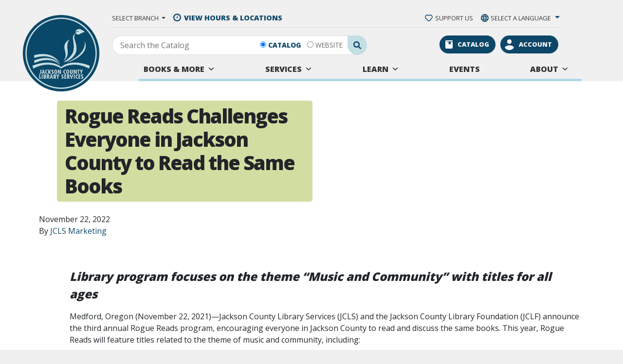

--- FILE ---
content_type: text/html; charset=UTF-8
request_url: https://jcls.org/2022/11/22/rogue-reads-challenges-everyone-in-jackson-county-to-read-the-same-books/
body_size: 33813
content:
<!doctype html>
<html lang="en-US">
  <head>
  <meta charset="utf-8">
<script type="text/javascript">
/* <![CDATA[ */
var gform;gform||(document.addEventListener("gform_main_scripts_loaded",function(){gform.scriptsLoaded=!0}),document.addEventListener("gform/theme/scripts_loaded",function(){gform.themeScriptsLoaded=!0}),window.addEventListener("DOMContentLoaded",function(){gform.domLoaded=!0}),gform={domLoaded:!1,scriptsLoaded:!1,themeScriptsLoaded:!1,isFormEditor:()=>"function"==typeof InitializeEditor,callIfLoaded:function(o){return!(!gform.domLoaded||!gform.scriptsLoaded||!gform.themeScriptsLoaded&&!gform.isFormEditor()||(gform.isFormEditor()&&console.warn("The use of gform.initializeOnLoaded() is deprecated in the form editor context and will be removed in Gravity Forms 3.1."),o(),0))},initializeOnLoaded:function(o){gform.callIfLoaded(o)||(document.addEventListener("gform_main_scripts_loaded",()=>{gform.scriptsLoaded=!0,gform.callIfLoaded(o)}),document.addEventListener("gform/theme/scripts_loaded",()=>{gform.themeScriptsLoaded=!0,gform.callIfLoaded(o)}),window.addEventListener("DOMContentLoaded",()=>{gform.domLoaded=!0,gform.callIfLoaded(o)}))},hooks:{action:{},filter:{}},addAction:function(o,r,e,t){gform.addHook("action",o,r,e,t)},addFilter:function(o,r,e,t){gform.addHook("filter",o,r,e,t)},doAction:function(o){gform.doHook("action",o,arguments)},applyFilters:function(o){return gform.doHook("filter",o,arguments)},removeAction:function(o,r){gform.removeHook("action",o,r)},removeFilter:function(o,r,e){gform.removeHook("filter",o,r,e)},addHook:function(o,r,e,t,n){null==gform.hooks[o][r]&&(gform.hooks[o][r]=[]);var d=gform.hooks[o][r];null==n&&(n=r+"_"+d.length),gform.hooks[o][r].push({tag:n,callable:e,priority:t=null==t?10:t})},doHook:function(r,o,e){var t;if(e=Array.prototype.slice.call(e,1),null!=gform.hooks[r][o]&&((o=gform.hooks[r][o]).sort(function(o,r){return o.priority-r.priority}),o.forEach(function(o){"function"!=typeof(t=o.callable)&&(t=window[t]),"action"==r?t.apply(null,e):e[0]=t.apply(null,e)})),"filter"==r)return e[0]},removeHook:function(o,r,t,n){var e;null!=gform.hooks[o][r]&&(e=(e=gform.hooks[o][r]).filter(function(o,r,e){return!!(null!=n&&n!=o.tag||null!=t&&t!=o.priority)}),gform.hooks[o][r]=e)}});
/* ]]> */
</script>

  <meta http-equiv="x-ua-compatible" content="ie=edge">
  <meta name="viewport" content="width=device-width, initial-scale=1, shrink-to-fit=no">
  <link rel="icon" 
      type="image/png" 
      href="https://jcls.org/wp-content/themes/jcld-bootstrap/resources/favicon.png">
   <!--Google Fonts-->
  <link rel="preconnect" href="https://fonts.gstatic.com">
  <link href="https://fonts.googleapis.com/css2?family=Amatic+SC:wght@700&family=Open+Sans:wght@400;600;800&display=swap" rel="stylesheet">
  <meta name='robots' content='index, follow, max-image-preview:large, max-snippet:-1, max-video-preview:-1' />

	<!-- This site is optimized with the Yoast SEO plugin v26.6 - https://yoast.com/wordpress/plugins/seo/ -->
	<title>Rogue Reads Challenges Everyone in Jackson County to Read the Same Books - Jackson County Library District</title>
	<link rel="canonical" href="https://jcls.org/2022/11/22/rogue-reads-challenges-everyone-in-jackson-county-to-read-the-same-books/" />
	<meta property="og:locale" content="en_US" />
	<meta property="og:type" content="article" />
	<meta property="og:title" content="Rogue Reads Challenges Everyone in Jackson County to Read the Same Books - Jackson County Library District" />
	<meta property="og:description" content="JCLS and the Library Foundation announce the third annual Rogue Reads program, featuring titles related to the theme of music and community." />
	<meta property="og:url" content="https://jcls.org/2022/11/22/rogue-reads-challenges-everyone-in-jackson-county-to-read-the-same-books/" />
	<meta property="og:site_name" content="Jackson County Library District" />
	<meta property="article:published_time" content="2022-11-22T17:00:00+00:00" />
	<meta name="author" content="JCLS Marketing" />
	<meta name="twitter:card" content="summary_large_image" />
	<meta name="twitter:label1" content="Written by" />
	<meta name="twitter:data1" content="JCLS Marketing" />
	<meta name="twitter:label2" content="Est. reading time" />
	<meta name="twitter:data2" content="2 minutes" />
	<script type="application/ld+json" class="yoast-schema-graph">{"@context":"https://schema.org","@graph":[{"@type":"WebPage","@id":"https://jcls.org/2022/11/22/rogue-reads-challenges-everyone-in-jackson-county-to-read-the-same-books/","url":"https://jcls.org/2022/11/22/rogue-reads-challenges-everyone-in-jackson-county-to-read-the-same-books/","name":"Rogue Reads Challenges Everyone in Jackson County to Read the Same Books - Jackson County Library District","isPartOf":{"@id":"https://jcls.org/#website"},"datePublished":"2022-11-22T17:00:00+00:00","author":{"@id":"https://jcls.org/#/schema/person/7fe0fd73d6f32946bd9900c38dae3eb1"},"breadcrumb":{"@id":"https://jcls.org/2022/11/22/rogue-reads-challenges-everyone-in-jackson-county-to-read-the-same-books/#breadcrumb"},"inLanguage":"en-US","potentialAction":[{"@type":"ReadAction","target":["https://jcls.org/2022/11/22/rogue-reads-challenges-everyone-in-jackson-county-to-read-the-same-books/"]}]},{"@type":"BreadcrumbList","@id":"https://jcls.org/2022/11/22/rogue-reads-challenges-everyone-in-jackson-county-to-read-the-same-books/#breadcrumb","itemListElement":[{"@type":"ListItem","position":1,"name":"Home","item":"https://jcls.org/"},{"@type":"ListItem","position":2,"name":"Blog","item":"https://jcls.org/blog/"},{"@type":"ListItem","position":3,"name":"Rogue Reads Challenges Everyone in Jackson County to Read the Same Books"}]},{"@type":"WebSite","@id":"https://jcls.org/#website","url":"https://jcls.org/","name":"Jackson County Library District","description":"Official Website of the Jackson County Library District","potentialAction":[{"@type":"SearchAction","target":{"@type":"EntryPoint","urlTemplate":"https://jcls.org/?s={search_term_string}"},"query-input":{"@type":"PropertyValueSpecification","valueRequired":true,"valueName":"search_term_string"}}],"inLanguage":"en-US"},{"@type":"Person","@id":"https://jcls.org/#/schema/person/7fe0fd73d6f32946bd9900c38dae3eb1","name":"JCLS Marketing","image":{"@type":"ImageObject","inLanguage":"en-US","@id":"https://jcls.org/#/schema/person/image/","url":"https://secure.gravatar.com/avatar/610881728d342d4964f861a52e320cff04dd5479dae59c38fd8b46d67be17a5f?s=96&d=mm&r=g","contentUrl":"https://secure.gravatar.com/avatar/610881728d342d4964f861a52e320cff04dd5479dae59c38fd8b46d67be17a5f?s=96&d=mm&r=g","caption":"JCLS Marketing"},"url":"https://jcls.org/author/jclsmktg/"}]}</script>
	<!-- / Yoast SEO plugin. -->


<link rel='dns-prefetch' href='//www.google.com' />
<link rel='dns-prefetch' href='//stats.wp.com' />
<link rel="alternate" title="oEmbed (JSON)" type="application/json+oembed" href="https://jcls.org/wp-json/oembed/1.0/embed?url=https%3A%2F%2Fjcls.org%2F2022%2F11%2F22%2Frogue-reads-challenges-everyone-in-jackson-county-to-read-the-same-books%2F" />
<link rel="alternate" title="oEmbed (XML)" type="text/xml+oembed" href="https://jcls.org/wp-json/oembed/1.0/embed?url=https%3A%2F%2Fjcls.org%2F2022%2F11%2F22%2Frogue-reads-challenges-everyone-in-jackson-county-to-read-the-same-books%2F&#038;format=xml" />
		<style>
			.lazyload,
			.lazyloading {
				max-width: 100%;
			}
		</style>
				<!-- This site uses the Google Analytics by MonsterInsights plugin v9.11.0 - Using Analytics tracking - https://www.monsterinsights.com/ -->
							<script src="//www.googletagmanager.com/gtag/js?id=G-R0MMBHDYW1"  data-cfasync="false" data-wpfc-render="false" type="text/javascript" async></script>
			<script data-cfasync="false" data-wpfc-render="false" type="text/javascript">
				var mi_version = '9.11.0';
				var mi_track_user = true;
				var mi_no_track_reason = '';
								var MonsterInsightsDefaultLocations = {"page_location":"https:\/\/jcls.org\/2022\/11\/22\/rogue-reads-challenges-everyone-in-jackson-county-to-read-the-same-books\/"};
								MonsterInsightsDefaultLocations.page_location = window.location.href;
								if ( typeof MonsterInsightsPrivacyGuardFilter === 'function' ) {
					var MonsterInsightsLocations = (typeof MonsterInsightsExcludeQuery === 'object') ? MonsterInsightsPrivacyGuardFilter( MonsterInsightsExcludeQuery ) : MonsterInsightsPrivacyGuardFilter( MonsterInsightsDefaultLocations );
				} else {
					var MonsterInsightsLocations = (typeof MonsterInsightsExcludeQuery === 'object') ? MonsterInsightsExcludeQuery : MonsterInsightsDefaultLocations;
				}

								var disableStrs = [
										'ga-disable-G-R0MMBHDYW1',
									];

				/* Function to detect opted out users */
				function __gtagTrackerIsOptedOut() {
					for (var index = 0; index < disableStrs.length; index++) {
						if (document.cookie.indexOf(disableStrs[index] + '=true') > -1) {
							return true;
						}
					}

					return false;
				}

				/* Disable tracking if the opt-out cookie exists. */
				if (__gtagTrackerIsOptedOut()) {
					for (var index = 0; index < disableStrs.length; index++) {
						window[disableStrs[index]] = true;
					}
				}

				/* Opt-out function */
				function __gtagTrackerOptout() {
					for (var index = 0; index < disableStrs.length; index++) {
						document.cookie = disableStrs[index] + '=true; expires=Thu, 31 Dec 2099 23:59:59 UTC; path=/';
						window[disableStrs[index]] = true;
					}
				}

				if ('undefined' === typeof gaOptout) {
					function gaOptout() {
						__gtagTrackerOptout();
					}
				}
								window.dataLayer = window.dataLayer || [];

				window.MonsterInsightsDualTracker = {
					helpers: {},
					trackers: {},
				};
				if (mi_track_user) {
					function __gtagDataLayer() {
						dataLayer.push(arguments);
					}

					function __gtagTracker(type, name, parameters) {
						if (!parameters) {
							parameters = {};
						}

						if (parameters.send_to) {
							__gtagDataLayer.apply(null, arguments);
							return;
						}

						if (type === 'event') {
														parameters.send_to = monsterinsights_frontend.v4_id;
							var hookName = name;
							if (typeof parameters['event_category'] !== 'undefined') {
								hookName = parameters['event_category'] + ':' + name;
							}

							if (typeof MonsterInsightsDualTracker.trackers[hookName] !== 'undefined') {
								MonsterInsightsDualTracker.trackers[hookName](parameters);
							} else {
								__gtagDataLayer('event', name, parameters);
							}
							
						} else {
							__gtagDataLayer.apply(null, arguments);
						}
					}

					__gtagTracker('js', new Date());
					__gtagTracker('set', {
						'developer_id.dZGIzZG': true,
											});
					if ( MonsterInsightsLocations.page_location ) {
						__gtagTracker('set', MonsterInsightsLocations);
					}
										__gtagTracker('config', 'G-R0MMBHDYW1', {"forceSSL":"true","link_attribution":"true"} );
										window.gtag = __gtagTracker;										(function () {
						/* https://developers.google.com/analytics/devguides/collection/analyticsjs/ */
						/* ga and __gaTracker compatibility shim. */
						var noopfn = function () {
							return null;
						};
						var newtracker = function () {
							return new Tracker();
						};
						var Tracker = function () {
							return null;
						};
						var p = Tracker.prototype;
						p.get = noopfn;
						p.set = noopfn;
						p.send = function () {
							var args = Array.prototype.slice.call(arguments);
							args.unshift('send');
							__gaTracker.apply(null, args);
						};
						var __gaTracker = function () {
							var len = arguments.length;
							if (len === 0) {
								return;
							}
							var f = arguments[len - 1];
							if (typeof f !== 'object' || f === null || typeof f.hitCallback !== 'function') {
								if ('send' === arguments[0]) {
									var hitConverted, hitObject = false, action;
									if ('event' === arguments[1]) {
										if ('undefined' !== typeof arguments[3]) {
											hitObject = {
												'eventAction': arguments[3],
												'eventCategory': arguments[2],
												'eventLabel': arguments[4],
												'value': arguments[5] ? arguments[5] : 1,
											}
										}
									}
									if ('pageview' === arguments[1]) {
										if ('undefined' !== typeof arguments[2]) {
											hitObject = {
												'eventAction': 'page_view',
												'page_path': arguments[2],
											}
										}
									}
									if (typeof arguments[2] === 'object') {
										hitObject = arguments[2];
									}
									if (typeof arguments[5] === 'object') {
										Object.assign(hitObject, arguments[5]);
									}
									if ('undefined' !== typeof arguments[1].hitType) {
										hitObject = arguments[1];
										if ('pageview' === hitObject.hitType) {
											hitObject.eventAction = 'page_view';
										}
									}
									if (hitObject) {
										action = 'timing' === arguments[1].hitType ? 'timing_complete' : hitObject.eventAction;
										hitConverted = mapArgs(hitObject);
										__gtagTracker('event', action, hitConverted);
									}
								}
								return;
							}

							function mapArgs(args) {
								var arg, hit = {};
								var gaMap = {
									'eventCategory': 'event_category',
									'eventAction': 'event_action',
									'eventLabel': 'event_label',
									'eventValue': 'event_value',
									'nonInteraction': 'non_interaction',
									'timingCategory': 'event_category',
									'timingVar': 'name',
									'timingValue': 'value',
									'timingLabel': 'event_label',
									'page': 'page_path',
									'location': 'page_location',
									'title': 'page_title',
									'referrer' : 'page_referrer',
								};
								for (arg in args) {
																		if (!(!args.hasOwnProperty(arg) || !gaMap.hasOwnProperty(arg))) {
										hit[gaMap[arg]] = args[arg];
									} else {
										hit[arg] = args[arg];
									}
								}
								return hit;
							}

							try {
								f.hitCallback();
							} catch (ex) {
							}
						};
						__gaTracker.create = newtracker;
						__gaTracker.getByName = newtracker;
						__gaTracker.getAll = function () {
							return [];
						};
						__gaTracker.remove = noopfn;
						__gaTracker.loaded = true;
						window['__gaTracker'] = __gaTracker;
					})();
									} else {
										console.log("");
					(function () {
						function __gtagTracker() {
							return null;
						}

						window['__gtagTracker'] = __gtagTracker;
						window['gtag'] = __gtagTracker;
					})();
									}
			</script>
							<!-- / Google Analytics by MonsterInsights -->
		<style id='wp-img-auto-sizes-contain-inline-css' type='text/css'>
img:is([sizes=auto i],[sizes^="auto," i]){contain-intrinsic-size:3000px 1500px}
/*# sourceURL=wp-img-auto-sizes-contain-inline-css */
</style>
<style id='wp-emoji-styles-inline-css' type='text/css'>

	img.wp-smiley, img.emoji {
		display: inline !important;
		border: none !important;
		box-shadow: none !important;
		height: 1em !important;
		width: 1em !important;
		margin: 0 0.07em !important;
		vertical-align: -0.1em !important;
		background: none !important;
		padding: 0 !important;
	}
/*# sourceURL=wp-emoji-styles-inline-css */
</style>
<style id='wp-block-library-inline-css' type='text/css'>
:root{--wp-block-synced-color:#7a00df;--wp-block-synced-color--rgb:122,0,223;--wp-bound-block-color:var(--wp-block-synced-color);--wp-editor-canvas-background:#ddd;--wp-admin-theme-color:#007cba;--wp-admin-theme-color--rgb:0,124,186;--wp-admin-theme-color-darker-10:#006ba1;--wp-admin-theme-color-darker-10--rgb:0,107,160.5;--wp-admin-theme-color-darker-20:#005a87;--wp-admin-theme-color-darker-20--rgb:0,90,135;--wp-admin-border-width-focus:2px}@media (min-resolution:192dpi){:root{--wp-admin-border-width-focus:1.5px}}.wp-element-button{cursor:pointer}:root .has-very-light-gray-background-color{background-color:#eee}:root .has-very-dark-gray-background-color{background-color:#313131}:root .has-very-light-gray-color{color:#eee}:root .has-very-dark-gray-color{color:#313131}:root .has-vivid-green-cyan-to-vivid-cyan-blue-gradient-background{background:linear-gradient(135deg,#00d084,#0693e3)}:root .has-purple-crush-gradient-background{background:linear-gradient(135deg,#34e2e4,#4721fb 50%,#ab1dfe)}:root .has-hazy-dawn-gradient-background{background:linear-gradient(135deg,#faaca8,#dad0ec)}:root .has-subdued-olive-gradient-background{background:linear-gradient(135deg,#fafae1,#67a671)}:root .has-atomic-cream-gradient-background{background:linear-gradient(135deg,#fdd79a,#004a59)}:root .has-nightshade-gradient-background{background:linear-gradient(135deg,#330968,#31cdcf)}:root .has-midnight-gradient-background{background:linear-gradient(135deg,#020381,#2874fc)}:root{--wp--preset--font-size--normal:16px;--wp--preset--font-size--huge:42px}.has-regular-font-size{font-size:1em}.has-larger-font-size{font-size:2.625em}.has-normal-font-size{font-size:var(--wp--preset--font-size--normal)}.has-huge-font-size{font-size:var(--wp--preset--font-size--huge)}.has-text-align-center{text-align:center}.has-text-align-left{text-align:left}.has-text-align-right{text-align:right}.has-fit-text{white-space:nowrap!important}#end-resizable-editor-section{display:none}.aligncenter{clear:both}.items-justified-left{justify-content:flex-start}.items-justified-center{justify-content:center}.items-justified-right{justify-content:flex-end}.items-justified-space-between{justify-content:space-between}.screen-reader-text{border:0;clip-path:inset(50%);height:1px;margin:-1px;overflow:hidden;padding:0;position:absolute;width:1px;word-wrap:normal!important}.screen-reader-text:focus{background-color:#ddd;clip-path:none;color:#444;display:block;font-size:1em;height:auto;left:5px;line-height:normal;padding:15px 23px 14px;text-decoration:none;top:5px;width:auto;z-index:100000}html :where(.has-border-color){border-style:solid}html :where([style*=border-top-color]){border-top-style:solid}html :where([style*=border-right-color]){border-right-style:solid}html :where([style*=border-bottom-color]){border-bottom-style:solid}html :where([style*=border-left-color]){border-left-style:solid}html :where([style*=border-width]){border-style:solid}html :where([style*=border-top-width]){border-top-style:solid}html :where([style*=border-right-width]){border-right-style:solid}html :where([style*=border-bottom-width]){border-bottom-style:solid}html :where([style*=border-left-width]){border-left-style:solid}html :where(img[class*=wp-image-]){height:auto;max-width:100%}:where(figure){margin:0 0 1em}html :where(.is-position-sticky){--wp-admin--admin-bar--position-offset:var(--wp-admin--admin-bar--height,0px)}@media screen and (max-width:600px){html :where(.is-position-sticky){--wp-admin--admin-bar--position-offset:0px}}
/*# sourceURL=/wp-includes/css/dist/block-library/common.min.css */
</style>
<link rel='stylesheet' id='wp-components-css' href='https://jcls.org/wp-includes/css/dist/components/style.min.css?ver=6.9' type='text/css' media='all' />
<link rel='stylesheet' id='wp-preferences-css' href='https://jcls.org/wp-includes/css/dist/preferences/style.min.css?ver=6.9' type='text/css' media='all' />
<link rel='stylesheet' id='wp-block-editor-css' href='https://jcls.org/wp-includes/css/dist/block-editor/style.min.css?ver=6.9' type='text/css' media='all' />
<link rel='stylesheet' id='popup-maker-block-library-style-css' href='https://jcls.org/wp-content/plugins/popup-maker/dist/packages/block-library-style.css?ver=dbea705cfafe089d65f1' type='text/css' media='all' />
<link rel='stylesheet' id='megamenu-css' href='https://jcls.org/wp-content/uploads/maxmegamenu/style.css?ver=8fc90b' type='text/css' media='all' />
<link rel='stylesheet' id='dashicons-css' href='https://jcls.org/wp-includes/css/dashicons.min.css?ver=6.9' type='text/css' media='all' />
<link rel='stylesheet' id='megamenu-fontawesome-css' href='https://jcls.org/wp-content/plugins/megamenu-pro/icons/fontawesome/css/font-awesome.min.css?ver=1.6.5' type='text/css' media='all' />
<link rel='stylesheet' id='megamenu-genericons-css' href='https://jcls.org/wp-content/plugins/megamenu-pro/icons/genericons/genericons/genericons.css?ver=1.6.5' type='text/css' media='all' />
<link rel='stylesheet' id='aurora-heatmap-css' href='https://jcls.org/wp-content/plugins/aurora-heatmap/style.css?ver=1.7.1' type='text/css' media='all' />
<link rel='stylesheet' id='popup-maker-site-css' href='//jcls.org/wp-content/uploads/pum/pum-site-styles.css?generated=1763768831&#038;ver=1.21.5' type='text/css' media='all' />
<link rel='stylesheet' id='gforms_reset_css-css' href='https://jcls.org/wp-content/plugins/gravityforms/legacy/css/formreset.min.css?ver=2.9.25' type='text/css' media='all' />
<link rel='stylesheet' id='gforms_formsmain_css-css' href='https://jcls.org/wp-content/plugins/gravityforms/legacy/css/formsmain.min.css?ver=2.9.25' type='text/css' media='all' />
<link rel='stylesheet' id='gforms_ready_class_css-css' href='https://jcls.org/wp-content/plugins/gravityforms/legacy/css/readyclass.min.css?ver=2.9.25' type='text/css' media='all' />
<link rel='stylesheet' id='gforms_browsers_css-css' href='https://jcls.org/wp-content/plugins/gravityforms/legacy/css/browsers.min.css?ver=2.9.25' type='text/css' media='all' />
<link rel='stylesheet' id='gform_basic-css' href='https://jcls.org/wp-content/plugins/gravityforms/assets/css/dist/basic.min.css?ver=2.9.25' type='text/css' media='all' />
<link rel='stylesheet' id='gform_theme_components-css' href='https://jcls.org/wp-content/plugins/gravityforms/assets/css/dist/theme-components.min.css?ver=2.9.25' type='text/css' media='all' />
<link rel='stylesheet' id='gform_theme-css' href='https://jcls.org/wp-content/plugins/gravityforms/assets/css/dist/theme.min.css?ver=2.9.25' type='text/css' media='all' />
<link rel='stylesheet' id='sage/main.css-css' href='https://jcls.org/wp-content/themes/jcld-bootstrap/dist/styles/main.css' type='text/css' media='all' />
<script type="text/javascript" src="https://jcls.org/wp-content/plugins/google-analytics-for-wordpress/assets/js/frontend-gtag.min.js?ver=9.11.0" id="monsterinsights-frontend-script-js" async="async" data-wp-strategy="async"></script>
<script data-cfasync="false" data-wpfc-render="false" type="text/javascript" id='monsterinsights-frontend-script-js-extra'>/* <![CDATA[ */
var monsterinsights_frontend = {"js_events_tracking":"true","download_extensions":"doc,pdf,ppt,zip,xls,docx,pptx,xlsx","inbound_paths":"[{\"path\":\"\\\/go\\\/\",\"label\":\"affiliate\"},{\"path\":\"\\\/recommend\\\/\",\"label\":\"affiliate\"}]","home_url":"https:\/\/jcls.org","hash_tracking":"false","v4_id":"G-R0MMBHDYW1"};/* ]]> */
</script>
<script type="text/javascript" id="aurora-heatmap-js-extra">
/* <![CDATA[ */
var aurora_heatmap = {"_mode":"reporter","ajax_url":"https://jcls.org/wp-admin/admin-ajax.php","action":"aurora_heatmap","reports":"click_pc,click_mobile","debug":"0","ajax_delay_time":"3000","ajax_interval":"10","ajax_bulk":null};
//# sourceURL=aurora-heatmap-js-extra
/* ]]> */
</script>
<script type="text/javascript" src="https://jcls.org/wp-content/plugins/aurora-heatmap/js/aurora-heatmap.min.js?ver=1.7.1" id="aurora-heatmap-js"></script>
<script type="text/javascript" src="https://jcls.org/wp-includes/js/jquery/jquery.min.js?ver=3.7.1" id="jquery-core-js"></script>
<script type="text/javascript" src="https://jcls.org/wp-includes/js/jquery/jquery-migrate.min.js?ver=3.4.1" id="jquery-migrate-js"></script>
<script type="text/javascript" defer='defer' src="https://jcls.org/wp-content/plugins/gravityforms/js/jquery.json.min.js?ver=2.9.25" id="gform_json-js"></script>
<script type="text/javascript" id="gform_gravityforms-js-extra">
/* <![CDATA[ */
var gf_global = {"gf_currency_config":{"name":"U.S. Dollar","symbol_left":"$","symbol_right":"","symbol_padding":"","thousand_separator":",","decimal_separator":".","decimals":2,"code":"USD"},"base_url":"https://jcls.org/wp-content/plugins/gravityforms","number_formats":[],"spinnerUrl":"https://jcls.org/wp-content/plugins/gravityforms/images/spinner.svg","version_hash":"66d0d5c83676c86da08ccf5314bafed9","strings":{"newRowAdded":"New row added.","rowRemoved":"Row removed","formSaved":"The form has been saved.  The content contains the link to return and complete the form."}};
var gf_global = {"gf_currency_config":{"name":"U.S. Dollar","symbol_left":"$","symbol_right":"","symbol_padding":"","thousand_separator":",","decimal_separator":".","decimals":2,"code":"USD"},"base_url":"https://jcls.org/wp-content/plugins/gravityforms","number_formats":[],"spinnerUrl":"https://jcls.org/wp-content/plugins/gravityforms/images/spinner.svg","version_hash":"66d0d5c83676c86da08ccf5314bafed9","strings":{"newRowAdded":"New row added.","rowRemoved":"Row removed","formSaved":"The form has been saved.  The content contains the link to return and complete the form."}};
var gf_global = {"gf_currency_config":{"name":"U.S. Dollar","symbol_left":"$","symbol_right":"","symbol_padding":"","thousand_separator":",","decimal_separator":".","decimals":2,"code":"USD"},"base_url":"https://jcls.org/wp-content/plugins/gravityforms","number_formats":[],"spinnerUrl":"https://jcls.org/wp-content/plugins/gravityforms/images/spinner.svg","version_hash":"66d0d5c83676c86da08ccf5314bafed9","strings":{"newRowAdded":"New row added.","rowRemoved":"Row removed","formSaved":"The form has been saved.  The content contains the link to return and complete the form."}};
var gf_global = {"gf_currency_config":{"name":"U.S. Dollar","symbol_left":"$","symbol_right":"","symbol_padding":"","thousand_separator":",","decimal_separator":".","decimals":2,"code":"USD"},"base_url":"https://jcls.org/wp-content/plugins/gravityforms","number_formats":[],"spinnerUrl":"https://jcls.org/wp-content/plugins/gravityforms/images/spinner.svg","version_hash":"66d0d5c83676c86da08ccf5314bafed9","strings":{"newRowAdded":"New row added.","rowRemoved":"Row removed","formSaved":"The form has been saved.  The content contains the link to return and complete the form."}};
var gf_global = {"gf_currency_config":{"name":"U.S. Dollar","symbol_left":"$","symbol_right":"","symbol_padding":"","thousand_separator":",","decimal_separator":".","decimals":2,"code":"USD"},"base_url":"https://jcls.org/wp-content/plugins/gravityforms","number_formats":[],"spinnerUrl":"https://jcls.org/wp-content/plugins/gravityforms/images/spinner.svg","version_hash":"66d0d5c83676c86da08ccf5314bafed9","strings":{"newRowAdded":"New row added.","rowRemoved":"Row removed","formSaved":"The form has been saved.  The content contains the link to return and complete the form."}};
var gf_global = {"gf_currency_config":{"name":"U.S. Dollar","symbol_left":"$","symbol_right":"","symbol_padding":"","thousand_separator":",","decimal_separator":".","decimals":2,"code":"USD"},"base_url":"https://jcls.org/wp-content/plugins/gravityforms","number_formats":[],"spinnerUrl":"https://jcls.org/wp-content/plugins/gravityforms/images/spinner.svg","version_hash":"66d0d5c83676c86da08ccf5314bafed9","strings":{"newRowAdded":"New row added.","rowRemoved":"Row removed","formSaved":"The form has been saved.  The content contains the link to return and complete the form."}};
var gf_global = {"gf_currency_config":{"name":"U.S. Dollar","symbol_left":"$","symbol_right":"","symbol_padding":"","thousand_separator":",","decimal_separator":".","decimals":2,"code":"USD"},"base_url":"https://jcls.org/wp-content/plugins/gravityforms","number_formats":[],"spinnerUrl":"https://jcls.org/wp-content/plugins/gravityforms/images/spinner.svg","version_hash":"66d0d5c83676c86da08ccf5314bafed9","strings":{"newRowAdded":"New row added.","rowRemoved":"Row removed","formSaved":"The form has been saved.  The content contains the link to return and complete the form."}};
var gf_global = {"gf_currency_config":{"name":"U.S. Dollar","symbol_left":"$","symbol_right":"","symbol_padding":"","thousand_separator":",","decimal_separator":".","decimals":2,"code":"USD"},"base_url":"https://jcls.org/wp-content/plugins/gravityforms","number_formats":[],"spinnerUrl":"https://jcls.org/wp-content/plugins/gravityforms/images/spinner.svg","version_hash":"66d0d5c83676c86da08ccf5314bafed9","strings":{"newRowAdded":"New row added.","rowRemoved":"Row removed","formSaved":"The form has been saved.  The content contains the link to return and complete the form."}};
var gform_i18n = {"datepicker":{"days":{"monday":"Mo","tuesday":"Tu","wednesday":"We","thursday":"Th","friday":"Fr","saturday":"Sa","sunday":"Su"},"months":{"january":"January","february":"February","march":"March","april":"April","may":"May","june":"June","july":"July","august":"August","september":"September","october":"October","november":"November","december":"December"},"firstDay":1,"iconText":"Select date"}};
var gf_legacy_multi = {"14":"","9":"","8":"","3":"1"};
var gform_gravityforms = {"strings":{"invalid_file_extension":"This type of file is not allowed. Must be one of the following:","delete_file":"Delete this file","in_progress":"in progress","file_exceeds_limit":"File exceeds size limit","illegal_extension":"This type of file is not allowed.","max_reached":"Maximum number of files reached","unknown_error":"There was a problem while saving the file on the server","currently_uploading":"Please wait for the uploading to complete","cancel":"Cancel","cancel_upload":"Cancel this upload","cancelled":"Cancelled","error":"Error","message":"Message"},"vars":{"images_url":"https://jcls.org/wp-content/plugins/gravityforms/images"}};
//# sourceURL=gform_gravityforms-js-extra
/* ]]> */
</script>
<script type="text/javascript" defer='defer' src="https://jcls.org/wp-content/plugins/gravityforms/js/gravityforms.min.js?ver=2.9.25" id="gform_gravityforms-js"></script>
<script type="text/javascript" id="gform_conditional_logic-js-extra">
/* <![CDATA[ */
var gf_legacy = {"is_legacy":""};
var gf_legacy = {"is_legacy":""};
//# sourceURL=gform_conditional_logic-js-extra
/* ]]> */
</script>
<script type="text/javascript" defer='defer' src="https://jcls.org/wp-content/plugins/gravityforms/js/conditional_logic.min.js?ver=2.9.25" id="gform_conditional_logic-js"></script>
<script type="text/javascript" defer='defer' src="https://jcls.org/wp-content/plugins/gravityforms/assets/js/dist/utils.min.js?ver=48a3755090e76a154853db28fc254681" id="gform_gravityforms_utils-js"></script>
<script type="text/javascript" defer='defer' src="https://www.google.com/recaptcha/api.js?hl=en&amp;ver=6.9#038;render=explicit" id="gform_recaptcha-js"></script>
<link rel="https://api.w.org/" href="https://jcls.org/wp-json/" /><link rel="alternate" title="JSON" type="application/json" href="https://jcls.org/wp-json/wp/v2/posts/8456" /><link rel="EditURI" type="application/rsd+xml" title="RSD" href="https://jcls.org/xmlrpc.php?rsd" />
<link rel='shortlink' href='https://jcls.org/?p=8456' />
	<style>img#wpstats{display:none}</style>
				<script>
			document.documentElement.className = document.documentElement.className.replace('no-js', 'js');
		</script>
				<style>
			.no-js img.lazyload {
				display: none;
			}

			figure.wp-block-image img.lazyloading {
				min-width: 150px;
			}

			.lazyload,
			.lazyloading {
				--smush-placeholder-width: 100px;
				--smush-placeholder-aspect-ratio: 1/1;
				width: var(--smush-image-width, var(--smush-placeholder-width)) !important;
				aspect-ratio: var(--smush-image-aspect-ratio, var(--smush-placeholder-aspect-ratio)) !important;
			}

						.lazyload, .lazyloading {
				opacity: 0;
			}

			.lazyloaded {
				opacity: 1;
				transition: opacity 400ms;
				transition-delay: 0ms;
			}

					</style>
		<!-- Google tag (gtag.js) -->
<script async src="https://www.googletagmanager.com/gtag/js?id=G-HHBL23MM11"></script>
<script>
  window.dataLayer = window.dataLayer || [];
  function gtag(){dataLayer.push(arguments);}
  gtag('js', new Date());

  gtag('config', 'G-HHBL23MM11');
</script>
<style type="text/css">.blue-message {
background: none repeat scroll 0 0 #3399ff;
    color: #ffffff;
    text-shadow: none;
    font-size: 16px;
    line-height: 24px;
    padding: 10px;
}.green-message {
background: none repeat scroll 0 0 #8cc14c;
    color: #ffffff;
    text-shadow: none;
    font-size: 16px;
    line-height: 24px;
    padding: 10px;
}.orange-message {
background: none repeat scroll 0 0 #faa732;
    color: #ffffff;
    text-shadow: none;
    font-size: 16px;
    line-height: 24px;
    padding: 10px;
}.red-message {
background: none repeat scroll 0 0 #da4d31;
    color: #ffffff;
    text-shadow: none;
    font-size: 16px;
    line-height: 24px;
    padding: 10px;
}.grey-message {
background: none repeat scroll 0 0 #53555c;
    color: #ffffff;
    text-shadow: none;
    font-size: 16px;
    line-height: 24px;
    padding: 10px;
}.left-block {
background: none repeat scroll 0 0px, radial-gradient(ellipse at center center, #ffffff 0%, #f2f2f2 100%) repeat scroll 0 0 rgba(0, 0, 0, 0);
    color: #8b8e97;
    padding: 10px;
    margin: 10px;
    float: left;
}.right-block {
background: none repeat scroll 0 0px, radial-gradient(ellipse at center center, #ffffff 0%, #f2f2f2 100%) repeat scroll 0 0 rgba(0, 0, 0, 0);
    color: #8b8e97;
    padding: 10px;
    margin: 10px;
    float: right;
}.blockquotes {
background: none;
    border-left: 5px solid #f1f1f1;
    color: #8B8E97;
    font-size: 16px;
    font-style: italic;
    line-height: 22px;
    padding-left: 15px;
    padding: 10px;
    width: 60%;
    float: left;
}</style><link rel="icon" href="https://jcls.org/wp-content/uploads/2021/03/favicon-150x150.png" sizes="32x32" />
<link rel="icon" href="https://jcls.org/wp-content/uploads/2021/03/favicon-300x300.png" sizes="192x192" />
<link rel="apple-touch-icon" href="https://jcls.org/wp-content/uploads/2021/03/favicon-180x180.png" />
<meta name="msapplication-TileImage" content="https://jcls.org/wp-content/uploads/2021/03/favicon-300x300.png" />
		<style type="text/css" id="wp-custom-css">
			@media (min-width: 768px) {
    .home .tab-pane--list .book-carousel .owl-item, .tab-pane--list .book-carousel .owl-item {
        max-width: unset;
    }
}

@media(min-width: 990px){
.template-audience .daily-doodle__img-wrap{
	vertical-align: bottom;
    display: table-cell;
}
}
@media(min-width: 730px){
.doodle-message-wrap--alt{left:30px;}
}
	
.template-audience .daily-doodle__img {
	    max-width: 100%;
    height: auto;
}

.tab-pane--list .share-list span{
	color: #fff!important;
}


.tab-pane--list .book-carousel-wrapper .share-list .print:before, 
.tab-pane--list .share-list .email:before{
	filter: invert(1);
}

.audience-new-items {
	padding: 3rem 0;
}

.wp-block-advgb-button .wp-block-advgb-button_link {
	font-size: 18px;
    color: #C4DEE3 !important;
    background-color: #0D4768 !important;
    margin: 0px 0px 0px 0px !important;
    padding: 10px 30px 10px 30px;
    border-width: 1px !important;
    border-style: none;
    border-radius: 50px !important;
}

/*accessibility fixes*/
.tab-pane .book-carousel-wrapper .share-list button {
	color: white;
}

#mega-menu-wrap-primary_navigation.mega-keyboard-navigation #mega-menu-primary_navigation[data-effect="fade"] li.mega-menu-item.mega-mega-toggle-on > ul.mega-sub-menu, #mega-menu-wrap-primary_navigation.mega-keyboard-navigation #mega-menu-primary_navigation[data-effect="fade"] li.mega-menu-item.mega-menu-megamenu.mega-mega-toggle-on ul.mega-sub-menu {
	opacity: 1;
	visibility: visible;
}

/*blog header fixes*/

.single-post .page-header__blob {
	width: 100%;
}

@media(max-width: 730px){
.single-post .page-header__bg-img {
	margin-top: 2em;
}
}		</style>
		<style type="text/css">/** Mega Menu CSS: fs **/</style>
</head>
  <body class="wp-singular post-template-default single single-post postid-8456 single-format-standard wp-theme-jcld-bootstrapresources mega-menu-primary-navigation mega-menu-primary-navigation-inline rogue-reads-challenges-everyone-in-jackson-county-to-read-the-same-books app-data index-data singular-data single-data single-post-data single-post-rogue-reads-challenges-everyone-in-jackson-county-to-read-the-same-books-data">
  <a href="#main-content" class="sr-only sr-only-focusable skip-link">Skip to Main Content</a>
        <header class="header">
  <section class="header__top-nav">
    <div class="container">
      <div class="row">
        <div class="col-2 col-sm-3 col-md-2 col--logo-wrapper">
          <a href="https://jcls.org" class="libby-logo d-block">
            <img src="https://jcls.org/wp-content/themes/jcld-bootstrap/dist/images/logo.png" width="100" alt="logo" class="libby-logo__img w-100" loading="lazy" />
          </a>
        </div>
        <div class="col-10 col-sm-9 col-md-10">

          <div class="row">
            <div class="col-xs-12 col-md-8 col-lg-7">
              <div class="dropdown show d-inline-block">
  <a href="#SelectBranch" class="text-uppercase dropdown-toggle dropdown-toggle--sm-caps" role="button"
    id="dropdownMenuLink" data-toggle="dropdown" aria-haspopup="true" aria-expanded="false">
    <span class="dropdown-toggle__label">Select Branch</span>
    <!--change to name of selected branch-->
  </a>

  <!-- Query the Branches in the Dropdown -->
      <nav class="dropdown-menu dropdown-menu--branches" aria-labelledby="dropdownMenuButton">
    <div class="nav nav-tabs b-0 p-0 m-0" id="nav-tab" role="tablist">

      <a class="dropdown-item active d-none" id="nav-default-tab" data-toggle="tab" href="#nav-default" role="tab"
        aria-controls="nav-default" aria-selected="true">None Selected</a>

            <a class="dropdown-item dropdown-item--radio-option notranslate" id="nav-branch28-tab"
        data-toggle="tab" href="#nav-branch28" role="tab" aria-controls="nav-branch28"
        data-branch-id="28" aria-selected="false">
        Applegate      </a>
            <a class="dropdown-item dropdown-item--radio-option notranslate" id="nav-branch31-tab"
        data-toggle="tab" href="#nav-branch31" role="tab" aria-controls="nav-branch31"
        data-branch-id="31" aria-selected="false">
        Ashland      </a>
            <a class="dropdown-item dropdown-item--radio-option notranslate" id="nav-branch33-tab"
        data-toggle="tab" href="#nav-branch33" role="tab" aria-controls="nav-branch33"
        data-branch-id="33" aria-selected="false">
        Butte Falls      </a>
            <a class="dropdown-item dropdown-item--radio-option notranslate" id="nav-branch703-tab"
        data-toggle="tab" href="#nav-branch703" role="tab" aria-controls="nav-branch703"
        data-branch-id="703" aria-selected="false">
        Central Point      </a>
            <a class="dropdown-item dropdown-item--radio-option notranslate" id="nav-branch705-tab"
        data-toggle="tab" href="#nav-branch705" role="tab" aria-controls="nav-branch705"
        data-branch-id="705" aria-selected="false">
        Eagle Point      </a>
            <a class="dropdown-item dropdown-item--radio-option notranslate" id="nav-branch707-tab"
        data-toggle="tab" href="#nav-branch707" role="tab" aria-controls="nav-branch707"
        data-branch-id="707" aria-selected="false">
        Gold Hill      </a>
            <a class="dropdown-item dropdown-item--radio-option notranslate" id="nav-branch709-tab"
        data-toggle="tab" href="#nav-branch709" role="tab" aria-controls="nav-branch709"
        data-branch-id="709" aria-selected="false">
        Jacksonville      </a>
            <a class="dropdown-item dropdown-item--radio-option notranslate" id="nav-branch711-tab"
        data-toggle="tab" href="#nav-branch711" role="tab" aria-controls="nav-branch711"
        data-branch-id="711" aria-selected="false">
        Medford      </a>
            <a class="dropdown-item dropdown-item--radio-option notranslate" id="nav-branch727-tab"
        data-toggle="tab" href="#nav-branch727" role="tab" aria-controls="nav-branch727"
        data-branch-id="727" aria-selected="false">
        Office      </a>
            <a class="dropdown-item dropdown-item--radio-option notranslate" id="nav-branch713-tab"
        data-toggle="tab" href="#nav-branch713" role="tab" aria-controls="nav-branch713"
        data-branch-id="713" aria-selected="false">
        Phoenix      </a>
            <a class="dropdown-item dropdown-item--radio-option notranslate" id="nav-branch715-tab"
        data-toggle="tab" href="#nav-branch715" role="tab" aria-controls="nav-branch715"
        data-branch-id="715" aria-selected="false">
        Prospect      </a>
            <a class="dropdown-item dropdown-item--radio-option notranslate" id="nav-branch717-tab"
        data-toggle="tab" href="#nav-branch717" role="tab" aria-controls="nav-branch717"
        data-branch-id="717" aria-selected="false">
        Rogue River      </a>
            <a class="dropdown-item dropdown-item--radio-option notranslate" id="nav-branch719-tab"
        data-toggle="tab" href="#nav-branch719" role="tab" aria-controls="nav-branch719"
        data-branch-id="719" aria-selected="false">
        Ruch      </a>
            <a class="dropdown-item dropdown-item--radio-option notranslate" id="nav-branch721-tab"
        data-toggle="tab" href="#nav-branch721" role="tab" aria-controls="nav-branch721"
        data-branch-id="721" aria-selected="false">
        Shady Cove      </a>
            <a class="dropdown-item dropdown-item--radio-option notranslate" id="nav-branch723-tab"
        data-toggle="tab" href="#nav-branch723" role="tab" aria-controls="nav-branch723"
        data-branch-id="723" aria-selected="false">
        Talent      </a>
            <a class="dropdown-item dropdown-item--radio-option notranslate" id="nav-branch725-tab"
        data-toggle="tab" href="#nav-branch725" role="tab" aria-controls="nav-branch725"
        data-branch-id="725" aria-selected="false">
        White City      </a>
      
    </div>
  </nav>
  
</div>

<!-- Query the Branches Hours + Statuses -->
<div class="tab-content d-inline-block tab-content--branches">
  <div class="tab-pane fade branch0 show active" id="nav-default" role="tabpanel" aria-labelledby="nav-default-tab">
    <a href="/hours-locations/"
      class="text-uppercase color-primary branch__status ml-1">
      <span>View Hours & Locations</span>
    </a>
  </div>

    <div class="tab-pane fade branch28" id="nav-branch28" role="tabpanel"
    aria-labelledby="nav-branch28-tab">
    <a href="https://jcls.org/branch/applegate/" class="color-primary menu__branch-name">
      <span class="text-uppercase font-weight-bold">Applegate</span>
      <span class="text-uppercase branch__status">Closed</span>
      <span
        class="font-weight-lighter branch__hours branch__hours--Closed">Closed</span>
    </a>
  </div>
    <div class="tab-pane fade branch31" id="nav-branch31" role="tabpanel"
    aria-labelledby="nav-branch31-tab">
    <a href="https://jcls.org/branch/ashland/" class="color-primary menu__branch-name">
      <span class="text-uppercase font-weight-bold">Ashland</span>
      <span class="text-uppercase branch__status">Open now</span>
      <span
        class="font-weight-lighter branch__hours branch__hours--Open now">10:00 am - 7:00 pm</span>
    </a>
  </div>
    <div class="tab-pane fade branch33" id="nav-branch33" role="tabpanel"
    aria-labelledby="nav-branch33-tab">
    <a href="https://jcls.org/branch/butte-falls/" class="color-primary menu__branch-name">
      <span class="text-uppercase font-weight-bold">Butte Falls</span>
      <span class="text-uppercase branch__status">Closed</span>
      <span
        class="font-weight-lighter branch__hours branch__hours--Closed">Closed</span>
    </a>
  </div>
    <div class="tab-pane fade branch703" id="nav-branch703" role="tabpanel"
    aria-labelledby="nav-branch703-tab">
    <a href="https://jcls.org/branch/central-point/" class="color-primary menu__branch-name">
      <span class="text-uppercase font-weight-bold">Central Point</span>
      <span class="text-uppercase branch__status">Open now</span>
      <span
        class="font-weight-lighter branch__hours branch__hours--Open now">10:00 am - 5:00 pm</span>
    </a>
  </div>
    <div class="tab-pane fade branch705" id="nav-branch705" role="tabpanel"
    aria-labelledby="nav-branch705-tab">
    <a href="https://jcls.org/branch/eagle-point/" class="color-primary menu__branch-name">
      <span class="text-uppercase font-weight-bold">Eagle Point</span>
      <span class="text-uppercase branch__status">Open now</span>
      <span
        class="font-weight-lighter branch__hours branch__hours--Open now">10:00 am - 5:00 pm</span>
    </a>
  </div>
    <div class="tab-pane fade branch707" id="nav-branch707" role="tabpanel"
    aria-labelledby="nav-branch707-tab">
    <a href="https://jcls.org/branch/gold-hill/" class="color-primary menu__branch-name">
      <span class="text-uppercase font-weight-bold">Gold Hill</span>
      <span class="text-uppercase branch__status">Open now</span>
      <span
        class="font-weight-lighter branch__hours branch__hours--Open now">10:00 am - 5:00 pm</span>
    </a>
  </div>
    <div class="tab-pane fade branch709" id="nav-branch709" role="tabpanel"
    aria-labelledby="nav-branch709-tab">
    <a href="https://jcls.org/branch/jacksonville/" class="color-primary menu__branch-name">
      <span class="text-uppercase font-weight-bold">Jacksonville</span>
      <span class="text-uppercase branch__status">Open now</span>
      <span
        class="font-weight-lighter branch__hours branch__hours--Open now">10:00 am - 5:00 pm</span>
    </a>
  </div>
    <div class="tab-pane fade branch711" id="nav-branch711" role="tabpanel"
    aria-labelledby="nav-branch711-tab">
    <a href="https://jcls.org/branch/medford/" class="color-primary menu__branch-name">
      <span class="text-uppercase font-weight-bold">Medford</span>
      <span class="text-uppercase branch__status">Open now</span>
      <span
        class="font-weight-lighter branch__hours branch__hours--Open now">10:00 am - 7:00 pm</span>
    </a>
  </div>
    <div class="tab-pane fade branch727" id="nav-branch727" role="tabpanel"
    aria-labelledby="nav-branch727-tab">
    <a href="https://jcls.org/branch/office/" class="color-primary menu__branch-name">
      <span class="text-uppercase font-weight-bold">Office</span>
      <span class="text-uppercase branch__status">Open now</span>
      <span
        class="font-weight-lighter branch__hours branch__hours--Open now">8:00 am - 5:00 pm</span>
    </a>
  </div>
    <div class="tab-pane fade branch713" id="nav-branch713" role="tabpanel"
    aria-labelledby="nav-branch713-tab">
    <a href="https://jcls.org/branch/phoenix/" class="color-primary menu__branch-name">
      <span class="text-uppercase font-weight-bold">Phoenix</span>
      <span class="text-uppercase branch__status">Open now</span>
      <span
        class="font-weight-lighter branch__hours branch__hours--Open now">10:00 am - 5:00 pm</span>
    </a>
  </div>
    <div class="tab-pane fade branch715" id="nav-branch715" role="tabpanel"
    aria-labelledby="nav-branch715-tab">
    <a href="https://jcls.org/branch/prospect/" class="color-primary menu__branch-name">
      <span class="text-uppercase font-weight-bold">Prospect</span>
      <span class="text-uppercase branch__status">Open now</span>
      <span
        class="font-weight-lighter branch__hours branch__hours--Open now">10:00 am - 4:00 pm</span>
    </a>
  </div>
    <div class="tab-pane fade branch717" id="nav-branch717" role="tabpanel"
    aria-labelledby="nav-branch717-tab">
    <a href="https://jcls.org/branch/rogue-river/" class="color-primary menu__branch-name">
      <span class="text-uppercase font-weight-bold">Rogue River</span>
      <span class="text-uppercase branch__status">Open now</span>
      <span
        class="font-weight-lighter branch__hours branch__hours--Open now">10:00 am - 5:00 pm</span>
    </a>
  </div>
    <div class="tab-pane fade branch719" id="nav-branch719" role="tabpanel"
    aria-labelledby="nav-branch719-tab">
    <a href="https://jcls.org/branch/ruch/" class="color-primary menu__branch-name">
      <span class="text-uppercase font-weight-bold">Ruch</span>
      <span class="text-uppercase branch__status">Open now</span>
      <span
        class="font-weight-lighter branch__hours branch__hours--Open now">10:00 am - 4:00 pm</span>
    </a>
  </div>
    <div class="tab-pane fade branch721" id="nav-branch721" role="tabpanel"
    aria-labelledby="nav-branch721-tab">
    <a href="https://jcls.org/branch/shady-cove/" class="color-primary menu__branch-name">
      <span class="text-uppercase font-weight-bold">Shady Cove</span>
      <span class="text-uppercase branch__status">Closed</span>
      <span
        class="font-weight-lighter branch__hours branch__hours--Closed">Closed</span>
    </a>
  </div>
    <div class="tab-pane fade branch723" id="nav-branch723" role="tabpanel"
    aria-labelledby="nav-branch723-tab">
    <a href="https://jcls.org/branch/talent/" class="color-primary menu__branch-name">
      <span class="text-uppercase font-weight-bold">Talent</span>
      <span class="text-uppercase branch__status">Open now</span>
      <span
        class="font-weight-lighter branch__hours branch__hours--Open now">10:00 am - 5:00 pm</span>
    </a>
  </div>
    <div class="tab-pane fade branch725" id="nav-branch725" role="tabpanel"
    aria-labelledby="nav-branch725-tab">
    <a href="https://jcls.org/branch/white-city/" class="color-primary menu__branch-name">
      <span class="text-uppercase font-weight-bold">White City</span>
      <span class="text-uppercase branch__status">Open now</span>
      <span
        class="font-weight-lighter branch__hours branch__hours--Open now">10:00 am - 5:00 pm</span>
    </a>
  </div>
  </div>
            </div>
            <div class="d-none d-md-flex col-md-4 flex-md-column align-items-md-end flex-lg-row col-lg-5 justify-content-end">
                              <a href="/about/get-involved/">
                  <span class="btn-w-heart text-uppercase mr-lg-3">Support us</span>
                </a>
                            <div class="dropdown show">
  <a class="dropdown-toggle" href="#" role="button" id="dropdownLanguages" data-toggle="dropdown" aria-haspopup="true" aria-expanded="false">
    <span class="dropdown-toggle--sm-caps dropdown-toggle--w-globe text-uppercase">Select A Language</span>
  </a>
  <div class="dropdown-menu p-2" aria-labelledby="dropdownLanguages">
    <form>
      <div class="gtranslate_wrapper" id="gt-wrapper-26680532"></div>    </form>
  </div>
</div>
            </div>
          </div>

          <div class="header__actions">
	<div class="row">
	  <div class="col-12 col-md-6 col-lg-7 col--search">
	    <section class="libby-search-wrapper">
  <form method="get" class="libby-toggle-search" action="https://jcls.org/wp-content/themes/jcld-bootstrap/resources/views/catalog-search.php" target="_blank">
    <div class="libby-search-form-wrapper">
      <input type="text" value="" id="searchform" class="libby-toggle-search__search libby-search__bar w-100" name="s" id="s" placeholder="Search the Catalog"/>
      <button type="submit" class="libby-search-bar__btn"><i class="fa fa-search"></i><span class="sr-only sr-only-focusable">Search Submit</span></button>
    </div>
    <ul class="libby-search-bar__list">
      <li class="libby-search-bar__list__item">
          <input class="libby-radio button_catalog" type="radio" name="search_select" id="button_catalog" checked>
          <label class="libby-radio__label text-uppercase" for="button_catalog"> Catalog</label>
      </li>
      <li class="libby-search-bar__list__item ml-2">
        <input class="libby-radio button_site" type="radio" name="search_select" id="button_site">
        <label class="libby-radio__label text-uppercase"  for="button_site"> Website</label>
      </li>
    </ul>
  </form>
</section>
	  </div>
	  <div class="col-12 col-md-6 col-lg-5 col--actions">
	    <div class="header__action-btns-wrapper">
	    		    		<a href="http://catalog.jcls.org/" class="btn btn-primary header__action-btn header__action-btn--w-icon header__action-btn--catalog">Catalog</a>
	    		    		    		<a href="http://catalog.jcls.org/MyAccount/Home" class="btn btn-primary header__action-btn header__action-btn--w-icon header__action-btn--account">Account</a>
	    	        	<span id="js-mobile-menu-button-wrapper"></span>
	    	<a href="#Menu" id="js-toggle-mobile-menu" class="btn btn--contrast header__action-btn header__action-btn--w-icon header__action-btn--menu js-toggle-menu d-lg-none">
          	<span class="sr-only sr-only-focusable">MENU</span>
        	</a>
		</div>
	  </div>
	</div>
</div>

        </div>
      </div>
    </div>
  </section>
</header>
<div class="menu-wrapper-inline-container container">
  <div class="menu-wrapper-inline_outer clearfix" >
    <div class="menu-wrapper-inline__inner clearfix">
              <div id="mega-menu-wrap-primary_navigation_inline" class="mega-menu-wrap"><div class="mega-menu-toggle"><div class="mega-toggle-blocks-left"></div><div class="mega-toggle-blocks-center"></div><div class="mega-toggle-blocks-right"><div class='mega-toggle-block mega-menu-toggle-animated-block mega-toggle-block-0' id='mega-toggle-block-0'><button aria-label="Toggle Menu" class="mega-toggle-animated mega-toggle-animated-slider" type="button" aria-expanded="false">
                  <span class="mega-toggle-animated-box">
                    <span class="mega-toggle-animated-inner"></span>
                  </span>
                </button></div></div></div><ul id="mega-menu-primary_navigation_inline" class="mega-menu max-mega-menu mega-menu-horizontal mega-no-js" data-event="click" data-effect="fade_up" data-effect-speed="200" data-effect-mobile="disabled" data-effect-speed-mobile="0" data-panel-width=".menu-wrapper-inline_outer" data-mobile-force-width="false" data-second-click="go" data-document-click="collapse" data-vertical-behaviour="standard" data-breakpoint="768" data-unbind="true" data-mobile-state="collapse_all" data-mobile-direction="vertical" data-hover-intent-timeout="300" data-hover-intent-interval="100"><li class="mega-menu-item mega-menu-item-type-post_type mega-menu-item-object-page mega-menu-item-has-children mega-menu-megamenu mega-align-bottom-left mega-menu-megamenu mega-disable-link mega-menu-item-15639" id="mega-menu-item-15639"><a class="mega-menu-link" tabindex="0" aria-expanded="false" role="button">Books & More<span class="mega-indicator" aria-hidden="true"></span></a>
<ul class="mega-sub-menu">
<li class="mega-menu-item mega-menu-item-type-post_type mega-menu-item-object-page mega-menu-item-has-children mega-disable-link mega-menu-column-standard mega-menu-columns-3-of-6 mega-menu-item-15640" style="--columns:6; --span:3" id="mega-menu-item-15640"><a class="mega-menu-link" tabindex="0">Books & More<span class="mega-indicator" aria-hidden="true"></span></a>
	<ul class="mega-sub-menu">
<li class="mega-menu-item mega-menu-item-type-custom mega-menu-item-object-custom mega-menu-item-15641" id="mega-menu-item-15641"><a class="mega-menu-link" href="https://catalog.jcls.org/">Catalog</a></li><li class="mega-menu-item mega-menu-item-type-post_type mega-menu-item-object-page mega-menu-item-15642" id="mega-menu-item-15642"><a class="mega-menu-link" href="https://jcls.org/collections/ebooks-movies-more/">eBooks, Movies, &#038; More</a></li><li class="mega-menu-item mega-menu-item-type-post_type mega-menu-item-object-page mega-menu-item-15643" id="mega-menu-item-15643"><a class="mega-menu-link" href="https://jcls.org/kids/">Kids Center</a></li><li class="mega-menu-item mega-menu-item-type-post_type mega-menu-item-object-page mega-menu-item-15644" id="mega-menu-item-15644"><a class="mega-menu-link" href="https://jcls.org/teens/">Teen Center</a></li><li class="mega-menu-item mega-menu-item-type-post_type mega-menu-item-object-page mega-menu-item-18722" id="mega-menu-item-18722"><a class="mega-menu-link" href="https://jcls.org/roguereads/">Rogue Reads</a></li><li class="mega-menu-item mega-menu-item-type-post_type mega-menu-item-object-page mega-menu-item-16954" id="mega-menu-item-16954"><a class="mega-menu-link" href="https://jcls.org/collections/beanstack/">Beanstack</a></li><li class="mega-menu-item mega-menu-item-type-post_type mega-menu-item-object-page mega-menu-item-18243" id="mega-menu-item-18243"><a class="mega-menu-link" href="https://jcls.org/learn/battle/">Battle of the Books</a></li><li class="mega-menu-item mega-menu-item-type-custom mega-menu-item-object-custom mega-menu-item-15647" id="mega-menu-item-15647"><a class="mega-menu-link" href="https://catalog.jcls.org/?browseCategory=main_new">New Titles</a></li><li class="mega-menu-item mega-menu-item-type-post_type mega-menu-item-object-page mega-menu-item-15648" id="mega-menu-item-15648"><a class="mega-menu-link" href="https://jcls.org/collections/book-advice/">Book Advice</a></li><li class="mega-menu-item mega-menu-item-type-post_type mega-menu-item-object-page mega-menu-item-15649" id="mega-menu-item-15649"><a class="mega-menu-link" href="https://jcls.org/collections/book-clubs/">Book Clubs</a></li><li class="mega-menu-item mega-menu-item-type-post_type mega-menu-item-object-page mega-menu-item-15650" id="mega-menu-item-15650"><a class="mega-menu-link" href="https://jcls.org/collections/library-of-things/">Library of Things</a></li>	</ul>
</li><li class="mega-custom-menu-block mega-menu-item mega-menu-item-type-post_type mega-menu-item-object-page mega-has-icon mega-icon-left mega-menu-column-standard mega-menu-columns-2-of-6 mega-menu-item-15664 custom-menu-block" style="--columns:6; --span:2" id="mega-menu-item-15664"><a class="mega-custom-icon mega-menu-link" href="https://jcls.org/collections/book-lockers/"><div class="menu-block-item">
<div class="menu-block-item__title">BOOK LOCKERS</div>
<div class="menu-block-item__desc">Check out a new, convenient way to borrow your holds at Shady Cove and The Ashland Family YMCA!</div>
<div class="menu-block-item__cta">CHECK IT OUT <i class="fa fa-long-arrow-alt-right"></i></div>
</div></a></li></ul>
</li><li class="mega-menu-item mega-menu-item-type-post_type mega-menu-item-object-page mega-menu-item-has-children mega-align-bottom-left mega-menu-flyout mega-disable-link mega-menu-item-15651" id="mega-menu-item-15651"><a class="mega-menu-link" tabindex="0" aria-expanded="false" role="button">Services<span class="mega-indicator" aria-hidden="true"></span></a>
<ul class="mega-sub-menu">
<li class="mega-menu-item mega-menu-item-type-post_type mega-menu-item-object-page mega-menu-item-15652" id="mega-menu-item-15652"><a class="mega-menu-link" href="https://jcls.org/services/dart-draft/">DART</a></li><li class="mega-menu-item mega-menu-item-type-post_type mega-menu-item-object-page mega-menu-item-15653" id="mega-menu-item-15653"><a class="mega-menu-link" href="https://jcls.org/collections/book-lockers/">Book Lockers</a></li><li class="mega-menu-item mega-menu-item-type-post_type mega-menu-item-object-page mega-menu-item-15655" id="mega-menu-item-15655"><a class="mega-menu-link" href="https://jcls.org/services/computers-wifi/">Computers &#038; Wifi</a></li><li class="mega-menu-item mega-menu-item-type-post_type mega-menu-item-object-page mega-menu-item-15656" id="mega-menu-item-15656"><a class="mega-menu-link" href="https://jcls.org/services/at-home-services/">At Home Services</a></li><li class="mega-menu-item mega-menu-item-type-custom mega-menu-item-object-custom mega-menu-item-15657" id="mega-menu-item-15657"><a class="mega-menu-link" href="https://forms.office.com/pages/responsepage.aspx?id=8hsjQPkr6UKrbGZjAQP_volAtpqQK0xPujKh3CNA7iVUNU5aMk5TRFY0OVg3QjBEQkVDQ1JPR0U4Ui4u">Support for Schools</a></li><li class="mega-menu-item mega-menu-item-type-post_type mega-menu-item-object-page mega-menu-item-15658" id="mega-menu-item-15658"><a class="mega-menu-link" href="https://jcls.org/services/outreach-to-child-care/">Outreach to Childcare</a></li><li class="mega-menu-item mega-menu-item-type-post_type mega-menu-item-object-page mega-menu-item-18798" id="mega-menu-item-18798"><a class="mega-menu-link" href="https://jcls.org/storytimes/">Storytimes</a></li><li class="mega-menu-item mega-menu-item-type-post_type mega-menu-item-object-page mega-menu-item-15659" id="mega-menu-item-15659"><a class="mega-menu-link" href="https://jcls.org/services/community-resources/">Community Resources</a></li><li class="mega-menu-item mega-menu-item-type-custom mega-menu-item-object-custom mega-menu-item-18445" id="mega-menu-item-18445"><a class="mega-menu-link" href="https://jcls.org/es/spanish-services/">Spanish Services</a></li><li class="mega-menu-item mega-menu-item-type-post_type mega-menu-item-object-page mega-menu-item-15660" id="mega-menu-item-15660"><a class="mega-menu-link" href="https://jcls.org/services/meeting-rooms/">Meeting Rooms</a></li><li class="mega-menu-item mega-menu-item-type-post_type mega-menu-item-object-page mega-menu-item-15662" id="mega-menu-item-15662"><a class="mega-menu-link" href="https://jcls.org/services/interlibrary-loan/">Interlibrary Loan</a></li><li class="mega-menu-item mega-menu-item-type-post_type mega-menu-item-object-page mega-menu-item-15663" id="mega-menu-item-15663"><a class="mega-menu-link" href="https://jcls.org/services/suggest-a-purchase/">Suggest a Purchase</a></li></ul>
</li><li class="mega-menu-item mega-menu-item-type-post_type mega-menu-item-object-page mega-menu-item-has-children mega-menu-megamenu mega-align-bottom-left mega-menu-megamenu mega-disable-link mega-menu-item-15665" id="mega-menu-item-15665"><a class="mega-menu-link" tabindex="0" aria-expanded="false" role="button">Learn<span class="mega-indicator" aria-hidden="true"></span></a>
<ul class="mega-sub-menu">
<li class="mega-menu-item mega-menu-item-type-post_type mega-menu-item-object-page mega-menu-item-has-children mega-disable-link mega-menu-column-standard mega-menu-columns-2-of-6 mega-menu-item-15670" style="--columns:6; --span:2" id="mega-menu-item-15670"><a class="mega-menu-link" tabindex="0">Resources<span class="mega-indicator" aria-hidden="true"></span></a>
	<ul class="mega-sub-menu">
<li class="mega-menu-item mega-menu-item-type-post_type mega-menu-item-object-page mega-menu-item-15671" id="mega-menu-item-15671"><a class="mega-menu-link" href="https://jcls.org/resources/all-databases/">All Databases</a></li><li class="mega-menu-item mega-menu-item-type-post_type mega-menu-item-object-page mega-menu-item-15672" id="mega-menu-item-15672"><a class="mega-menu-link" href="https://jcls.org/kids/homework-help/">Homework Help</a></li><li class="mega-menu-item mega-menu-item-type-post_type mega-menu-item-object-page mega-menu-item-15673" id="mega-menu-item-15673"><a class="mega-menu-link" href="https://jcls.org/resources/learning-resources/">Education Resources</a></li><li class="mega-menu-item mega-menu-item-type-post_type mega-menu-item-object-page mega-menu-item-17756" id="mega-menu-item-17756"><a class="mega-menu-link" href="https://jcls.org/resources/reference-and-research-help/">Reference and Research Help</a></li><li class="mega-menu-item mega-menu-item-type-post_type mega-menu-item-object-page mega-menu-item-15674" id="mega-menu-item-15674"><a class="mega-menu-link" href="https://jcls.org/resources/computer-tech-help/">Computer &#038; Tech Help</a></li><li class="mega-menu-item mega-menu-item-type-post_type mega-menu-item-object-page mega-menu-item-15675" id="mega-menu-item-15675"><a class="mega-menu-link" href="https://jcls.org/resources/career-education/">Career &#038; Education</a></li><li class="mega-menu-item mega-menu-item-type-post_type mega-menu-item-object-page mega-menu-item-15676" id="mega-menu-item-15676"><a class="mega-menu-link" href="https://jcls.org/resources/online-courses/">Online Courses</a></li><li class="mega-menu-item mega-menu-item-type-post_type mega-menu-item-object-page mega-menu-item-15677" id="mega-menu-item-15677"><a class="mega-menu-link" href="https://jcls.org/resources/business-resources/">Business Resources</a></li><li class="mega-menu-item mega-menu-item-type-post_type mega-menu-item-object-page mega-menu-item-15678" id="mega-menu-item-15678"><a class="mega-menu-link" href="https://jcls.org/resources/tax-help/">Tax Help</a></li><li class="mega-menu-item mega-menu-item-type-post_type mega-menu-item-object-page mega-menu-item-17631" id="mega-menu-item-17631"><a class="mega-menu-link" href="https://jcls.org/health-medical/">Health &amp; Medical</a></li>	</ul>
</li><li class="mega-menu-item mega-menu-item-type-post_type mega-menu-item-object-page mega-menu-item-has-children mega-menu-column-standard mega-menu-columns-2-of-6 mega-menu-item-15680" style="--columns:6; --span:2" id="mega-menu-item-15680"><a class="mega-menu-link" href="https://jcls.org/local/">Local<span class="mega-indicator" aria-hidden="true"></span></a>
	<ul class="mega-sub-menu">
<li class="mega-menu-item mega-menu-item-type-post_type mega-menu-item-object-page mega-menu-item-15681" id="mega-menu-item-15681"><a class="mega-menu-link" href="https://jcls.org/local/dolly-partons-imagination-library/">Dolly Parton’s Imagination Library</a></li><li class="mega-menu-item mega-menu-item-type-post_type mega-menu-item-object-page mega-menu-item-15682" id="mega-menu-item-15682"><a class="mega-menu-link" href="https://jcls.org/local/local-research/">Local Research</a></li><li class="mega-menu-item mega-menu-item-type-post_type mega-menu-item-object-page mega-menu-item-15683" id="mega-menu-item-15683"><a class="mega-menu-link" href="https://jcls.org/local/senior-resources/">Senior Resources</a></li><li class="mega-menu-item mega-menu-item-type-post_type mega-menu-item-object-page mega-menu-item-15684" id="mega-menu-item-15684"><a class="mega-menu-link" href="https://jcls.org/local/windows-in-time/">Windows in Time</a></li>	</ul>
</li><li class="mega-custom-menu-block mega-custom-menu-block--yellow mega-menu-item mega-menu-item-type-custom mega-menu-item-object-custom mega-has-icon mega-icon-left mega-menu-column-standard mega-menu-columns-2-of-6 mega-menu-item-15685 custom-menu-block custom-menu-block--yellow" style="--columns:6; --span:2" id="mega-menu-item-15685"><a class="mega-custom-icon mega-menu-link" href="http://jcls.org/resources/all-databases/"><div class="menu-block-item">
<div class="menu-block-item__title">Digital Library</div>
<div class="menu-block-item__desc">Browse hundreds of resources for FREE with your JCLS Library Card</div>
<div class="menu-block-item__cta">BROWSE COLLECTIONS <i class="fa fa-long-arrow-alt-right"></i></div>
</div></a></li></ul>
</li><li class="mega-menu-item mega-menu-item-type-custom mega-menu-item-object-custom mega-align-bottom-left mega-menu-flyout mega-menu-item-15695" id="mega-menu-item-15695"><a class="mega-menu-link" href="https://jcls.libcal.com/" tabindex="0">Events</a></li><li class="mega-menu-item mega-menu-item-type-post_type mega-menu-item-object-page mega-menu-item-has-children mega-menu-megamenu mega-align-bottom-left mega-menu-megamenu mega-disable-link mega-menu-item-15666" id="mega-menu-item-15666"><a class="mega-menu-link" tabindex="0" aria-expanded="false" role="button">About<span class="mega-indicator" aria-hidden="true"></span></a>
<ul class="mega-sub-menu">
<li class="mega-menu-item mega-menu-item-type-custom mega-menu-item-object-custom mega-menu-item-has-children mega-menu-column-standard mega-menu-columns-3-of-6 mega-menu-item-15667" style="--columns:6; --span:3" id="mega-menu-item-15667"><a class="mega-menu-link" href="https://jcls.org/about/">General<span class="mega-indicator" aria-hidden="true"></span></a>
	<ul class="mega-sub-menu">
<li class="mega-menu-item mega-menu-item-type-post_type mega-menu-item-object-page mega-menu-item-15668" id="mega-menu-item-15668"><a class="mega-menu-link" href="https://jcls.org/about/">About Us</a></li><li class="mega-menu-item mega-menu-item-type-post_type mega-menu-item-object-page mega-menu-item-15669" id="mega-menu-item-15669"><a class="mega-menu-link" href="https://jcls.org/about/land-acknowledgement/">Land Acknowledgement</a></li><li class="mega-menu-item mega-menu-item-type-post_type mega-menu-item-object-page mega-menu-item-15686" id="mega-menu-item-15686"><a class="mega-menu-link" href="https://jcls.org/about/library-cards/">Library Cards</a></li><li class="mega-menu-item mega-menu-item-type-post_type mega-menu-item-object-page mega-menu-item-15687" id="mega-menu-item-15687"><a class="mega-menu-link" href="https://jcls.org/about/library-district/">Library District</a></li><li class="mega-menu-item mega-menu-item-type-post_type mega-menu-item-object-page mega-menu-item-15689" id="mega-menu-item-15689"><a class="mega-menu-link" href="https://jcls.org/about/get-involved/">Get Involved</a></li><li class="mega-menu-item mega-menu-item-type-post_type mega-menu-item-object-page mega-menu-item-15690" id="mega-menu-item-15690"><a class="mega-menu-link" href="https://jcls.org/about/library-connect-blog/">Library Connect Blog</a></li><li class="mega-menu-item mega-menu-item-type-post_type mega-menu-item-object-page mega-menu-item-15691" id="mega-menu-item-15691"><a class="mega-menu-link" href="https://jcls.org/about/press-media/">Press &#038; Media</a></li><li class="mega-menu-item mega-menu-item-type-post_type mega-menu-item-object-page mega-menu-item-15692" id="mega-menu-item-15692"><a class="mega-menu-link" href="https://jcls.org/about/policies/">Policies</a></li><li class="mega-menu-item mega-menu-item-type-post_type mega-menu-item-object-page mega-menu-item-17177" id="mega-menu-item-17177"><a class="mega-menu-link" href="https://jcls.org/about/advocacy-for-jcls/">Advocacy for JCLS</a></li><li class="mega-menu-item mega-menu-item-type-custom mega-menu-item-object-custom mega-menu-item-15774" id="mega-menu-item-15774"><a class="mega-menu-link" href="https://recruiting.paylocity.com/recruiting/jobs/All/5b6d3a20-bd45-40a5-a69f-00225ac8336d/Jackson-County-Library-District">Job Opportunities</a></li><li class="mega-menu-item mega-menu-item-type-post_type mega-menu-item-object-page mega-menu-item-15693" id="mega-menu-item-15693"><a class="mega-menu-link" href="https://jcls.org/about/contact-us/">Contact Us</a></li>	</ul>
</li><li class="mega-libby-col-menu mega-custom-menu-block-branch mega-menu-item mega-menu-item-type-custom mega-menu-item-object-custom mega-menu-item-has-children mega-has-icon mega-icon-left mega-menu-column-standard mega-menu-columns-3-of-6 mega-menu-item-15694 libby-col-menu custom-menu-block-branch" style="--columns:6; --span:3" id="mega-menu-item-15694"><a class="mega-custom-icon mega-menu-link" href="https://jcls.org/hours-locations/">Branches<span class="mega-indicator" aria-hidden="true"></span></a>
	<ul class="mega-sub-menu">
<li class="mega-menu-item mega-menu-item-type-post_type mega-menu-item-object-branch mega-menu-item-15701" id="mega-menu-item-15701"><a class="mega-menu-link" href="https://jcls.org/branch/applegate/">Applegate</a></li><li class="mega-menu-item mega-menu-item-type-post_type mega-menu-item-object-branch mega-menu-item-15702" id="mega-menu-item-15702"><a class="mega-menu-link" href="https://jcls.org/branch/ashland/">Ashland</a></li><li class="mega-menu-item mega-menu-item-type-post_type mega-menu-item-object-branch mega-menu-item-15703" id="mega-menu-item-15703"><a class="mega-menu-link" href="https://jcls.org/branch/butte-falls/">Butte Falls</a></li><li class="mega-menu-item mega-menu-item-type-post_type mega-menu-item-object-branch mega-menu-item-15704" id="mega-menu-item-15704"><a class="mega-menu-link" href="https://jcls.org/branch/central-point/">Central Point</a></li><li class="mega-menu-item mega-menu-item-type-post_type mega-menu-item-object-branch mega-menu-item-15705" id="mega-menu-item-15705"><a class="mega-menu-link" href="https://jcls.org/branch/eagle-point/">Eagle Point</a></li><li class="mega-menu-item mega-menu-item-type-post_type mega-menu-item-object-branch mega-menu-item-15706" id="mega-menu-item-15706"><a class="mega-menu-link" href="https://jcls.org/branch/gold-hill/">Gold Hill</a></li><li class="mega-menu-item mega-menu-item-type-post_type mega-menu-item-object-branch mega-menu-item-15707" id="mega-menu-item-15707"><a class="mega-menu-link" href="https://jcls.org/branch/jacksonville/">Jacksonville</a></li><li class="mega-menu-item mega-menu-item-type-post_type mega-menu-item-object-branch mega-menu-item-15708" id="mega-menu-item-15708"><a class="mega-menu-link" href="https://jcls.org/branch/medford/">Medford</a></li><li class="mega-menu-item mega-menu-item-type-post_type mega-menu-item-object-branch mega-menu-item-15709" id="mega-menu-item-15709"><a class="mega-menu-link" href="https://jcls.org/branch/phoenix/">Phoenix</a></li><li class="mega-menu-item mega-menu-item-type-post_type mega-menu-item-object-branch mega-menu-item-15710" id="mega-menu-item-15710"><a class="mega-menu-link" href="https://jcls.org/branch/prospect/">Prospect</a></li><li class="mega-menu-item mega-menu-item-type-post_type mega-menu-item-object-branch mega-menu-item-15711" id="mega-menu-item-15711"><a class="mega-menu-link" href="https://jcls.org/branch/rogue-river/">Rogue River</a></li><li class="mega-menu-item mega-menu-item-type-post_type mega-menu-item-object-branch mega-menu-item-15712" id="mega-menu-item-15712"><a class="mega-menu-link" href="https://jcls.org/branch/ruch/">Ruch</a></li><li class="mega-menu-item mega-menu-item-type-post_type mega-menu-item-object-branch mega-menu-item-15713" id="mega-menu-item-15713"><a class="mega-menu-link" href="https://jcls.org/branch/shady-cove/">Shady Cove</a></li><li class="mega-menu-item mega-menu-item-type-post_type mega-menu-item-object-branch mega-menu-item-15714" id="mega-menu-item-15714"><a class="mega-menu-link" href="https://jcls.org/branch/talent/">Talent</a></li><li class="mega-menu-item mega-menu-item-type-post_type mega-menu-item-object-branch mega-menu-item-15715" id="mega-menu-item-15715"><a class="mega-menu-link" href="https://jcls.org/branch/white-city/">White City</a></li><li class="mega-menu-item mega-menu-item-type-post_type mega-menu-item-object-branch mega-menu-item-15716" id="mega-menu-item-15716"><a class="mega-menu-link" href="https://jcls.org/branch/office/">Office</a></li>	</ul>
</li></ul>
</li></ul></div>
          </div>
  </div>
</div>
    <div class="wrap clearfix" role="document" id="main-content">
      <div class="content content--padded">
        <div>
          <main class="main bg-white main--padded">
            
       <article class="post-8456 post type-post status-publish format-standard hentry category-press tag-beanstack-challenge tag-eric-gansworth tag-hena-khan tag-mo-willems tag-music-and-community tag-questlove tag-rogue-reads tag-rogue-valley-symphony">
  <header>
    <section class="page-header  mb-4">
  <div class="container" style="height:200px;">
    <div class="d-flex align-items-center h-100">
      <h1 class="page-header__title position-relative bg-tertiary py-2 px-3 rounded-lg" style="z-index:2">Rogue Reads Challenges Everyone in Jackson County to Read the Same Books</h1>
    </div>
  </div>
  </section>   <time class="updated" datetime="2022-11-22T17:00:00+00:00">November 22, 2022</time>
<p class="byline author vcard">
  By <a href="https://jcls.org/author/jclsmktg/" rel="author" class="fn">
    JCLS Marketing
  </a>
</p>
  </header>
  <div class="entry-content p-5 mb-5">
    <div class="container">
      
<p style="font-size:24px"><strong><em>Library program focuses on the theme “Music and Community” with titles for all ages</em></strong> </p>



<p>Medford, Oregon (November 22, 2021)—Jackson County Library Services (JCLS) and the Jackson County Library Foundation (JCLF) announce the third annual Rogue Reads program, encouraging everyone in Jackson County to read and discuss the same books. This year, Rogue Reads will feature titles related to the theme of music and community, including:&nbsp;</p>



<ul class="wp-block-list"><li><em>Music is History </em>by Questlove&nbsp;&nbsp;</li><li><em>If I Ever Get Out of Here</em> by Eric Gansworth&nbsp;</li><li><em>Amina’s Voice</em> by Hena Khan&nbsp;</li><li><em>Because</em> by Mo Willems, illustrated by Amber Ren&nbsp;</li></ul>



<p>These books allow all participants, regardless of age, to explore the Rogue Reads theme while sharing conversations that build common ground.&nbsp;</p>



<p>Rogue Reads takes place each winter, December through February. Jackson County residents are invited to join the <strong><a href="https://jcls.beanstack.org/" target="_blank" rel="noreferrer noopener">Rogue Reads Challenge on the Beanstack app</a></strong> or pick up a bingo card at any library branch. Read the featured books, join in a book discussion or program, or bring home a Rogue Reads-themed Take &amp; Make kit, then track your participation on the Beanstack app, or turn in your bingo card for chances to win music-themed prizes. Prizes include an acoustic guitar and case, four passes to the Britt Orchestra concert season, a $50 iTunes gift card, or a basket full of goodies. </p>



<p>Rogue Reads features engaging Rogue Reads programs, including a virtual author talk with <strong><a href="https://jcls.libcal.com/event/9738594" target="_blank" rel="noreferrer noopener">Hena Khan</a></strong> on Tuesday, January 17 at 11:00 a.m. and with <strong><a href="https://jcls.libcal.com/event/9764727" target="_blank" rel="noreferrer noopener">Eric Gansworth</a></strong> on Tuesday, February 21 at 4:30 p.m. A free, family-friendly <strong><a href="https://jcls.libcal.com/event/9637647" target="_blank" rel="noreferrer noopener">Rogue Valley Symphony concert</a></strong> at the Craterian will feature the song in Mo Willems’ picture book <em>Because</em> on Saturday, January 21 at 12 Noon. Register for these events and view the complete schedule at <a href="https://jcls.org/roguereads" target="_blank" rel="noreferrer noopener"><strong>jcls.org/roguereads</strong></a>. </p>



<p>“Music and literature are two sides of the same coin, and both have a unique way of bringing people together,” said Carrie Turney Ross, JCLS Area Manager. “Each of the selected titles this year approach music from a different angle, but they all teach us that music can bring people together in surprising ways.”&nbsp;&nbsp;</p>



<p>Borrow the selected books, download discussion guides, and register for programs at <strong><a href="https://jcls.org/roguereads" target="_blank" rel="noreferrer noopener">jcls.org/roguereads</a></strong>.  </p>



<p>Rogue Reads is made possible with the support of the Jackson County Library Foundation and Hunter Communications. Media sponsors include Jefferson Public Radio, 107.5 KISS FM, and The Valley 106.3 FM. </p>
    </div>
  </div>
  <footer>
    
  </footer>
  <section id="comments" class="comments">
  
  
  </section>
</article>
  
          </main>
                  </div>
    </div>
    </div>
        <footer id="footer" class="footer pt-5">
	<div class="container">
		<div class="footer__wrapper">
			<div class="row w-100">
				<div class="col-12 col-md-9 col-lg-4 footer-widget-area--1">
											<section class="widget nav_menu-4 widget_nav_menu"><h3 class="widget__title">Connect With Us</h3><div class="menu-footer-connect-with-us-container"><ul id="menu-footer-connect-with-us" class="menu"><li id="menu-item-18789" class="menu-item menu-item-type-post_type menu-item-object-page menu-item-18789"><a href="https://jcls.org/about/library-connect-blog/">Library Connect Blog</a></li>
<li id="menu-item-16784" class="menu-item menu-item-type-post_type menu-item-object-page menu-item-16784"><a href="https://jcls.org/local/newsletter/">Newsletter</a></li>
<li id="menu-item-1388" class="menu-item menu-item-type-custom menu-item-object-custom menu-item-1388"><a href="https://www.facebook.com/jclibraryservices/">Facebook</a></li>
<li id="menu-item-1389" class="menu-item menu-item-type-custom menu-item-object-custom menu-item-1389"><a href="https://twitter.com/jcls_tweets?lang=en">Twitter</a></li>
<li id="menu-item-1390" class="menu-item menu-item-type-custom menu-item-object-custom menu-item-1390"><a href="https://www.instagram.com/jclsoregon/">Instagram</a></li>
<li id="menu-item-1391" class="menu-item menu-item-type-custom menu-item-object-custom menu-item-1391"><a href="https://www.youtube.com/c/JCLSBeyond">Youtube</a></li>
<li id="menu-item-14938" class="menu-item menu-item-type-custom menu-item-object-custom menu-item-14938"><a href="https://jcls.org/feed">RSS Feed</a></li>
</ul></div></section>						<hr class="d-block d-lg-none" />
									</div>

								<div class="col-12 col-md-4 col-lg-3 footer-widget-area--2">
					<section class="widget nav_menu-2 widget_nav_menu"><h3 class="widget__title">Support JCLS</h3><div class="menu-footer-menu-support-jcls-container"><ul id="menu-footer-menu-support-jcls" class="menu"><li id="menu-item-15432" class="menu-item menu-item-type-custom menu-item-object-custom menu-item-15432"><a href="https://recruiting.paylocity.com/recruiting/jobs/All/5b6d3a20-bd45-40a5-a69f-00225ac8336d/Jackson-County-Library-District">Job Opportunities</a></li>
<li id="menu-item-125" class="menu-item menu-item-type-post_type menu-item-object-page menu-item-125"><a href="https://jcls.org/about/friends-of-the-library/">Friends of the Library</a></li>
<li id="menu-item-128" class="menu-item menu-item-type-custom menu-item-object-custom menu-item-128"><a href="https://www.jclf.org/donate">Donate</a></li>
<li id="menu-item-15922" class="menu-item menu-item-type-post_type menu-item-object-page menu-item-15922"><a href="https://jcls.org/about/volunteer/">Volunteer</a></li>
<li id="menu-item-17144" class="menu-item menu-item-type-post_type menu-item-object-page menu-item-17144"><a href="https://jcls.org/about/advocacy-for-jcls/">Advocacy for JCLS</a></li>
</ul></div></section>				</div>
				
								<div class="col-12 col-md-4  col-lg-3 footer-widget-area--3">
					<hr class="d-block d-md-none" />
					<section class="widget nav_menu-3 widget_nav_menu"><h3 class="widget__title">Library</h3><div class="menu-footer-menu-library-container"><ul id="menu-footer-menu-library" class="menu"><li id="menu-item-147" class="menu-item menu-item-type-post_type menu-item-object-page menu-item-147"><a href="https://jcls.org/hours-locations/">Hours &#038; Locations</a></li>
<li id="menu-item-12077" class="menu-item menu-item-type-post_type menu-item-object-page menu-item-12077"><a href="https://jcls.org/holiday-closures/">Holiday Closures</a></li>
<li id="menu-item-15571" class="menu-item menu-item-type-post_type menu-item-object-page menu-item-15571"><a href="https://jcls.org/about/policies/">Policies</a></li>
<li id="menu-item-16211" class="menu-item menu-item-type-custom menu-item-object-custom menu-item-16211"><a href="https://jcls.org/wp-content/uploads/2024/10/5-9-Patron-Privacy-and-Confidentiality-Policy-adopted-10.16.2024.pdf">Privacy Policy</a></li>
<li id="menu-item-15921" class="menu-item menu-item-type-post_type menu-item-object-page menu-item-15921"><a href="https://jcls.org/about/contact-us/">Contact Us</a></li>
<li id="menu-item-15573" class="menu-item menu-item-type-post_type menu-item-object-page menu-item-15573"><a href="https://jcls.org/sitemap/">Sitemap</a></li>
</ul></div></section>				</div>
				
				<div class="col-12 col-md-4 col-lg-2 footer-widget-area--4">
					<a href="https://jcls.org" class="footer__logo" title="Go to Home Page">
						<img src="https://jcls.org/wp-content/themes/jcld-bootstrap/resources/assets/images/logo-mark.png" alt="Jackson County Library District Logo" class="w-100 h-auto" loading="lazy" />
					</a>
				</div>
			</div>
		</div>
	</div>
	<div class="container">
		<div class="footer__copyright">
		&copy;2022 Jackson County Library District, All Rights Reserved.</div>
	</div>
</footer>    <script type="speculationrules">
{"prefetch":[{"source":"document","where":{"and":[{"href_matches":"/*"},{"not":{"href_matches":["/wp-*.php","/wp-admin/*","/wp-content/uploads/*","/wp-content/*","/wp-content/plugins/*","/wp-content/themes/jcld-bootstrap/resources/*","/*\\?(.+)"]}},{"not":{"selector_matches":"a[rel~=\"nofollow\"]"}},{"not":{"selector_matches":".no-prefetch, .no-prefetch a"}}]},"eagerness":"conservative"}]}
</script>
<script>
    (function(w,d,t,u,n,a,m){w['MauticTrackingObject']=n;
        w[n]=w[n]||function(){(w[n].q=w[n].q||[]).push(arguments)},a=d.createElement(t),
        m=d.getElementsByTagName(t)[0];a.async=1;a.src=u;m.parentNode.insertBefore(a,m)
    })(window,document,'script','https://jclsor.patronpoint.com/mtc.js','mt');

    mt('send', 'pageview');
</script><script>
              (function(e){
                  var el = document.createElement('script');
                  el.setAttribute('data-account', 'LoPTXXimzK');
                  el.setAttribute('src', 'https://cdn.userway.org/widget.js');
                  document.body.appendChild(el);
                })();
              </script><div 
	id="pum-18699" 
	role="dialog" 
	aria-modal="false"
	class="pum pum-overlay pum-theme-14829 pum-theme-lightbox popmake-overlay click_open" 
	data-popmake="{&quot;id&quot;:18699,&quot;slug&quot;:&quot;book-advice&quot;,&quot;theme_id&quot;:14829,&quot;cookies&quot;:[],&quot;triggers&quot;:[{&quot;type&quot;:&quot;click_open&quot;,&quot;settings&quot;:{&quot;extra_selectors&quot;:&quot;&quot;}}],&quot;mobile_disabled&quot;:null,&quot;tablet_disabled&quot;:null,&quot;meta&quot;:{&quot;display&quot;:{&quot;stackable&quot;:false,&quot;overlay_disabled&quot;:false,&quot;scrollable_content&quot;:false,&quot;disable_reposition&quot;:false,&quot;size&quot;:&quot;medium&quot;,&quot;responsive_min_width&quot;:&quot;0%&quot;,&quot;responsive_min_width_unit&quot;:false,&quot;responsive_max_width&quot;:&quot;100%&quot;,&quot;responsive_max_width_unit&quot;:false,&quot;custom_width&quot;:&quot;640px&quot;,&quot;custom_width_unit&quot;:false,&quot;custom_height&quot;:&quot;380px&quot;,&quot;custom_height_unit&quot;:false,&quot;custom_height_auto&quot;:false,&quot;location&quot;:&quot;center top&quot;,&quot;position_from_trigger&quot;:false,&quot;position_top&quot;:&quot;100&quot;,&quot;position_left&quot;:&quot;0&quot;,&quot;position_bottom&quot;:&quot;0&quot;,&quot;position_right&quot;:&quot;0&quot;,&quot;position_fixed&quot;:false,&quot;animation_type&quot;:&quot;fade&quot;,&quot;animation_speed&quot;:&quot;350&quot;,&quot;animation_origin&quot;:&quot;center top&quot;,&quot;overlay_zindex&quot;:false,&quot;zindex&quot;:&quot;1999999999&quot;},&quot;close&quot;:{&quot;text&quot;:&quot;&quot;,&quot;button_delay&quot;:&quot;0&quot;,&quot;overlay_click&quot;:false,&quot;esc_press&quot;:false,&quot;f4_press&quot;:false},&quot;click_open&quot;:[]}}">

	<div id="popmake-18699" class="pum-container popmake theme-14829 pum-responsive pum-responsive-medium responsive size-medium">

				
				
		
				<div class="pum-content popmake-content" tabindex="0">
			
                <div class='gf_browser_chrome gform_wrapper gravity-theme gform-theme--no-framework' data-form-theme='gravity-theme' data-form-index='0' id='gform_wrapper_14' style='display:none'>
                        <div class='gform_heading'>
                            <h2 class="gform_title">JCLS Discovery</h2>
                            <p class='gform_description'></p>
                        </div><form method='post' enctype='multipart/form-data'  id='gform_14'  action='/2022/11/22/rogue-reads-challenges-everyone-in-jackson-county-to-read-the-same-books/' data-formid='14' novalidate> 
 <input type='hidden' class='gforms-pum' value='{"closepopup":false,"closedelay":0,"openpopup":false,"openpopup_id":0}' />
                        <div class='gform-body gform_body'><div id='gform_fields_14' class='gform_fields top_label form_sublabel_below description_below validation_below'><fieldset id="field_14_4" class="gfield gfield--type-name gfield--input-type-name gfield_contains_required field_sublabel_below gfield--no-description field_description_below field_validation_below gfield_visibility_visible"  ><legend class='gfield_label gform-field-label gfield_label_before_complex' >Name<span class="gfield_required"><span class="gfield_required gfield_required_text">(Required)</span></span></legend><div class='ginput_complex ginput_container ginput_container--name no_prefix has_first_name no_middle_name has_last_name no_suffix gf_name_has_2 ginput_container_name gform-grid-row' id='input_14_4'>
                            
                            <span id='input_14_4_3_container' class='name_first gform-grid-col gform-grid-col--size-auto' >
                                                    <input type='text' name='input_4.3' id='input_14_4_3' value=''   aria-required='true'     />
                                                    <label for='input_14_4_3' class='gform-field-label gform-field-label--type-sub '>First</label>
                                                </span>
                            
                            <span id='input_14_4_6_container' class='name_last gform-grid-col gform-grid-col--size-auto' >
                                                    <input type='text' name='input_4.6' id='input_14_4_6' value=''   aria-required='true'     />
                                                    <label for='input_14_4_6' class='gform-field-label gform-field-label--type-sub '>Last</label>
                                                </span>
                            
                        </div></fieldset><div id="field_14_6" class="gfield gfield--type-email gfield--input-type-email gfield--width-full gfield_contains_required field_sublabel_below gfield--no-description field_description_below field_validation_below gfield_visibility_visible"  ><label class='gfield_label gform-field-label' for='input_14_6'>Email<span class="gfield_required"><span class="gfield_required gfield_required_text">(Required)</span></span></label><div class='ginput_container ginput_container_email'>
                            <input name='input_6' id='input_14_6' type='email' value='' class='large'    aria-required="true" aria-invalid="false"  />
                        </div></div><div id="field_14_8" class="gfield gfield--type-number gfield--input-type-number gfield--width-full gfield_contains_required field_sublabel_below gfield--no-description field_description_below field_validation_below gfield_visibility_visible"  ><label class='gfield_label gform-field-label' for='input_14_8'>Library Card Number<span class="gfield_required"><span class="gfield_required gfield_required_text">(Required)</span></span></label><div class='ginput_container ginput_container_number'><input name='input_8' id='input_14_8' type='number' step='any'   value='' class='large'     aria-required="true" aria-invalid="false"  /></div></div><div id="field_14_9" class="gfield gfield--type-select gfield--input-type-select gfield_contains_required field_sublabel_below gfield--no-description field_description_below field_validation_below gfield_visibility_visible"  ><label class='gfield_label gform-field-label' for='input_14_9'>Primary Branch<span class="gfield_required"><span class="gfield_required gfield_required_text">(Required)</span></span></label><div class='ginput_container ginput_container_select'><select name='input_9' id='input_14_9' class='large gfield_select'    aria-required="true" aria-invalid="false" ><option value='Applegate' >Applegate</option><option value='Ashland' >Ashland</option><option value='Butte Falls' >Butte Falls</option><option value='Central Point' >Central Point</option><option value='Eagle Point' >Eagle Point</option><option value='Gold Hill' >Gold Hill</option><option value='Jacksonville' >Jacksonville</option><option value='Medford' >Medford</option><option value='Phoenix' >Phoenix</option><option value='Prospect' >Prospect</option><option value='Rogue River' >Rogue River</option><option value='Ruch' >Ruch</option><option value='Shady Cove' >Shady Cove</option><option value='Talent' >Talent</option><option value='White City' >White City</option></select></div></div><div id="field_14_10" class="gfield gfield--type-select gfield--input-type-select gfield--width-full gfield_contains_required field_sublabel_below gfield--no-description field_description_below field_validation_below gfield_visibility_visible"  ><label class='gfield_label gform-field-label' for='input_14_10'>Age Level<span class="gfield_required"><span class="gfield_required gfield_required_text">(Required)</span></span></label><div class='ginput_container ginput_container_select'><select name='input_10' id='input_14_10' class='large gfield_select'    aria-required="true" aria-invalid="false" ><option value='Child 0-3' >Child 0-3</option><option value='Child 4-6' >Child 4-6</option><option value='Child 7-11' >Child 7-11</option><option value='Teen 12-14' >Teen 12-14</option><option value='Teen 15-17' >Teen 15-17</option><option value='Adult 18+' >Adult 18+</option></select></div></div><fieldset id="field_14_35" class="gfield gfield--type-checkbox gfield--type-choice gfield--input-type-checkbox gfield--width-full field_sublabel_below gfield--no-description field_description_below field_validation_below gfield_visibility_visible"  ><legend class='gfield_label gform-field-label gfield_label_before_complex' >What format do you like to read? (Select all that apply)</legend><div class='ginput_container ginput_container_checkbox'><div class='gfield_checkbox ' id='input_14_35'><div class='gchoice gchoice_14_35_1'>
								<input class='gfield-choice-input' name='input_35.1' type='checkbox'  value='Print Book'  id='choice_14_35_1'   />
								<label for='choice_14_35_1' id='label_14_35_1' class='gform-field-label gform-field-label--type-inline'>Print Book</label>
							</div><div class='gchoice gchoice_14_35_2'>
								<input class='gfield-choice-input' name='input_35.2' type='checkbox'  value='Picture Book'  id='choice_14_35_2'   />
								<label for='choice_14_35_2' id='label_14_35_2' class='gform-field-label gform-field-label--type-inline'>Picture Book</label>
							</div><div class='gchoice gchoice_14_35_3'>
								<input class='gfield-choice-input' name='input_35.3' type='checkbox'  value='Board Book'  id='choice_14_35_3'   />
								<label for='choice_14_35_3' id='label_14_35_3' class='gform-field-label gform-field-label--type-inline'>Board Book</label>
							</div><div class='gchoice gchoice_14_35_4'>
								<input class='gfield-choice-input' name='input_35.4' type='checkbox'  value='Beginning Reader'  id='choice_14_35_4'   />
								<label for='choice_14_35_4' id='label_14_35_4' class='gform-field-label gform-field-label--type-inline'>Beginning Reader</label>
							</div><div class='gchoice gchoice_14_35_5'>
								<input class='gfield-choice-input' name='input_35.5' type='checkbox'  value='Independent Reader'  id='choice_14_35_5'   />
								<label for='choice_14_35_5' id='label_14_35_5' class='gform-field-label gform-field-label--type-inline'>Independent Reader</label>
							</div><div class='gchoice gchoice_14_35_6'>
								<input class='gfield-choice-input' name='input_35.6' type='checkbox'  value='eBook'  id='choice_14_35_6'   />
								<label for='choice_14_35_6' id='label_14_35_6' class='gform-field-label gform-field-label--type-inline'>eBook</label>
							</div><div class='gchoice gchoice_14_35_7'>
								<input class='gfield-choice-input' name='input_35.7' type='checkbox'  value='Audiobook'  id='choice_14_35_7'   />
								<label for='choice_14_35_7' id='label_14_35_7' class='gform-field-label gform-field-label--type-inline'>Audiobook</label>
							</div><div class='gchoice gchoice_14_35_8'>
								<input class='gfield-choice-input' name='input_35.8' type='checkbox'  value='eAudiobook'  id='choice_14_35_8'   />
								<label for='choice_14_35_8' id='label_14_35_8' class='gform-field-label gform-field-label--type-inline'>eAudiobook</label>
							</div></div></div></fieldset><fieldset id="field_14_36" class="gfield gfield--type-checkbox gfield--type-choice gfield--input-type-checkbox gfield--width-full field_sublabel_below gfield--no-description field_description_below field_validation_below gfield_visibility_visible"  ><legend class='gfield_label gform-field-label gfield_label_before_complex' >What format do you like to read? (Select all that apply)</legend><div class='ginput_container ginput_container_checkbox'><div class='gfield_checkbox ' id='input_14_36'><div class='gchoice gchoice_14_36_1'>
								<input class='gfield-choice-input' name='input_36.1' type='checkbox'  value='Print Book'  id='choice_14_36_1'   />
								<label for='choice_14_36_1' id='label_14_36_1' class='gform-field-label gform-field-label--type-inline'>Print Book</label>
							</div><div class='gchoice gchoice_14_36_2'>
								<input class='gfield-choice-input' name='input_36.2' type='checkbox'  value='Large Print Book'  id='choice_14_36_2'   />
								<label for='choice_14_36_2' id='label_14_36_2' class='gform-field-label gform-field-label--type-inline'>Large Print Book</label>
							</div><div class='gchoice gchoice_14_36_3'>
								<input class='gfield-choice-input' name='input_36.3' type='checkbox'  value='eBook'  id='choice_14_36_3'   />
								<label for='choice_14_36_3' id='label_14_36_3' class='gform-field-label gform-field-label--type-inline'>eBook</label>
							</div><div class='gchoice gchoice_14_36_4'>
								<input class='gfield-choice-input' name='input_36.4' type='checkbox'  value='Audiobook'  id='choice_14_36_4'   />
								<label for='choice_14_36_4' id='label_14_36_4' class='gform-field-label gform-field-label--type-inline'>Audiobook</label>
							</div><div class='gchoice gchoice_14_36_5'>
								<input class='gfield-choice-input' name='input_36.5' type='checkbox'  value='eAudiobook'  id='choice_14_36_5'   />
								<label for='choice_14_36_5' id='label_14_36_5' class='gform-field-label gform-field-label--type-inline'>eAudiobook</label>
							</div></div></div></fieldset><fieldset id="field_14_38" class="gfield gfield--type-checkbox gfield--type-choice gfield--input-type-checkbox gfield--width-full field_sublabel_below gfield--no-description field_description_below field_validation_below gfield_visibility_visible"  ><legend class='gfield_label gform-field-label gfield_label_before_complex' >What types of books are you interested in? (Select all that apply)</legend><div class='ginput_container ginput_container_checkbox'><div class='gfield_checkbox ' id='input_14_38'><div class='gchoice gchoice_14_38_1'>
								<input class='gfield-choice-input' name='input_38.1' type='checkbox'  value='Biography/Memoir'  id='choice_14_38_1'   />
								<label for='choice_14_38_1' id='label_14_38_1' class='gform-field-label gform-field-label--type-inline'>Biography/Memoir</label>
							</div><div class='gchoice gchoice_14_38_2'>
								<input class='gfield-choice-input' name='input_38.2' type='checkbox'  value='Christian Fiction'  id='choice_14_38_2'   />
								<label for='choice_14_38_2' id='label_14_38_2' class='gform-field-label gform-field-label--type-inline'>Christian Fiction</label>
							</div><div class='gchoice gchoice_14_38_3'>
								<input class='gfield-choice-input' name='input_38.3' type='checkbox'  value='Comic/Graphic Novels'  id='choice_14_38_3'   />
								<label for='choice_14_38_3' id='label_14_38_3' class='gform-field-label gform-field-label--type-inline'>Comic/Graphic Novels</label>
							</div><div class='gchoice gchoice_14_38_4'>
								<input class='gfield-choice-input' name='input_38.4' type='checkbox'  value='Fantasy'  id='choice_14_38_4'   />
								<label for='choice_14_38_4' id='label_14_38_4' class='gform-field-label gform-field-label--type-inline'>Fantasy</label>
							</div><div class='gchoice gchoice_14_38_5'>
								<input class='gfield-choice-input' name='input_38.5' type='checkbox'  value='Historical Fiction'  id='choice_14_38_5'   />
								<label for='choice_14_38_5' id='label_14_38_5' class='gform-field-label gform-field-label--type-inline'>Historical Fiction</label>
							</div><div class='gchoice gchoice_14_38_6'>
								<input class='gfield-choice-input' name='input_38.6' type='checkbox'  value='History'  id='choice_14_38_6'   />
								<label for='choice_14_38_6' id='label_14_38_6' class='gform-field-label gform-field-label--type-inline'>History</label>
							</div><div class='gchoice gchoice_14_38_7'>
								<input class='gfield-choice-input' name='input_38.7' type='checkbox'  value='Humor'  id='choice_14_38_7'   />
								<label for='choice_14_38_7' id='label_14_38_7' class='gform-field-label gform-field-label--type-inline'>Humor</label>
							</div><div class='gchoice gchoice_14_38_8'>
								<input class='gfield-choice-input' name='input_38.8' type='checkbox'  value='Mystery/Horror/Thriller'  id='choice_14_38_8'   />
								<label for='choice_14_38_8' id='label_14_38_8' class='gform-field-label gform-field-label--type-inline'>Mystery/Horror/Thriller</label>
							</div><div class='gchoice gchoice_14_38_9'>
								<input class='gfield-choice-input' name='input_38.9' type='checkbox'  value='Realistic Fiction'  id='choice_14_38_9'   />
								<label for='choice_14_38_9' id='label_14_38_9' class='gform-field-label gform-field-label--type-inline'>Realistic Fiction</label>
							</div><div class='gchoice gchoice_14_38_11'>
								<input class='gfield-choice-input' name='input_38.11' type='checkbox'  value='Politics'  id='choice_14_38_11'   />
								<label for='choice_14_38_11' id='label_14_38_11' class='gform-field-label gform-field-label--type-inline'>Politics</label>
							</div><div class='gchoice gchoice_14_38_12'>
								<input class='gfield-choice-input' name='input_38.12' type='checkbox'  value='Romance'  id='choice_14_38_12'   />
								<label for='choice_14_38_12' id='label_14_38_12' class='gform-field-label gform-field-label--type-inline'>Romance</label>
							</div><div class='gchoice gchoice_14_38_13'>
								<input class='gfield-choice-input' name='input_38.13' type='checkbox'  value='Romantasy'  id='choice_14_38_13'   />
								<label for='choice_14_38_13' id='label_14_38_13' class='gform-field-label gform-field-label--type-inline'>Romantasy</label>
							</div><div class='gchoice gchoice_14_38_14'>
								<input class='gfield-choice-input' name='input_38.14' type='checkbox'  value='Science'  id='choice_14_38_14'   />
								<label for='choice_14_38_14' id='label_14_38_14' class='gform-field-label gform-field-label--type-inline'>Science</label>
							</div><div class='gchoice gchoice_14_38_15'>
								<input class='gfield-choice-input' name='input_38.15' type='checkbox'  value='Science Fiction'  id='choice_14_38_15'   />
								<label for='choice_14_38_15' id='label_14_38_15' class='gform-field-label gform-field-label--type-inline'>Science Fiction</label>
							</div><div class='gchoice gchoice_14_38_16'>
								<input class='gfield-choice-input' name='input_38.16' type='checkbox'  value='Self Help'  id='choice_14_38_16'   />
								<label for='choice_14_38_16' id='label_14_38_16' class='gform-field-label gform-field-label--type-inline'>Self Help</label>
							</div><div class='gchoice gchoice_14_38_17'>
								<input class='gfield-choice-input' name='input_38.17' type='checkbox'  value='Social Justice'  id='choice_14_38_17'   />
								<label for='choice_14_38_17' id='label_14_38_17' class='gform-field-label gform-field-label--type-inline'>Social Justice</label>
							</div><div class='gchoice gchoice_14_38_18'>
								<input class='gfield-choice-input' name='input_38.18' type='checkbox'  value='True Crime'  id='choice_14_38_18'   />
								<label for='choice_14_38_18' id='label_14_38_18' class='gform-field-label gform-field-label--type-inline'>True Crime</label>
							</div><div class='gchoice gchoice_14_38_19'>
								<input class='gfield-choice-input' name='input_38.19' type='checkbox'  value='Urban Fiction'  id='choice_14_38_19'   />
								<label for='choice_14_38_19' id='label_14_38_19' class='gform-field-label gform-field-label--type-inline'>Urban Fiction</label>
							</div><div class='gchoice gchoice_14_38_21'>
								<input class='gfield-choice-input' name='input_38.21' type='checkbox'  value='Young Adult'  id='choice_14_38_21'   />
								<label for='choice_14_38_21' id='label_14_38_21' class='gform-field-label gform-field-label--type-inline'>Young Adult</label>
							</div></div></div></fieldset><div id="field_14_15" class="gfield gfield--type-textarea gfield--input-type-textarea gfield--width-full field_sublabel_below gfield--no-description field_description_below field_validation_below gfield_visibility_visible"  ><label class='gfield_label gform-field-label' for='input_14_15'>What are a few books that you&#039;ve read and enjoyed recently?</label><div class='ginput_container ginput_container_textarea'><textarea name='input_15' id='input_14_15' class='textarea large'      aria-invalid="false"   rows='10' cols='50'></textarea></div></div><div id="field_14_16" class="gfield gfield--type-textarea gfield--input-type-textarea gfield--width-full field_sublabel_below gfield--no-description field_description_below field_validation_below gfield_visibility_visible"  ><label class='gfield_label gform-field-label' for='input_14_16'>Tell us more about what you&#039;re interested in reading next:</label><div class='ginput_container ginput_container_textarea'><textarea name='input_16' id='input_14_16' class='textarea large'      aria-invalid="false"   rows='10' cols='50'></textarea></div></div><div id="field_14_19" class="gfield gfield--type-text gfield--input-type-text gfield--width-full field_sublabel_below gfield--no-description field_description_below field_validation_below gfield_visibility_visible"  ><label class='gfield_label gform-field-label' for='input_14_19'>Are there any types of book that you DO NOT like to read?</label><div class='ginput_container ginput_container_text'><input name='input_19' id='input_14_19' type='text' value='' class='large'      aria-invalid="false"   /></div></div></div></div>
        <div class='gform-footer gform_footer top_label'> <input type='submit' id='gform_submit_button_14' class='gform_button button' onclick='gform.submission.handleButtonClick(this);' data-submission-type='submit' value='Submit'  /> 
            <input type='hidden' class='gform_hidden' name='gform_submission_method' data-js='gform_submission_method_14' value='postback' />
            <input type='hidden' class='gform_hidden' name='gform_theme' data-js='gform_theme_14' id='gform_theme_14' value='gravity-theme' />
            <input type='hidden' class='gform_hidden' name='gform_style_settings' data-js='gform_style_settings_14' id='gform_style_settings_14' value='[]' />
            <input type='hidden' class='gform_hidden' name='is_submit_14' value='1' />
            <input type='hidden' class='gform_hidden' name='gform_submit' value='14' />
            
            <input type='hidden' class='gform_hidden' name='gform_unique_id' value='' />
            <input type='hidden' class='gform_hidden' name='state_14' value='[base64]' />
            <input type='hidden' autocomplete='off' class='gform_hidden' name='gform_target_page_number_14' id='gform_target_page_number_14' value='0' />
            <input type='hidden' autocomplete='off' class='gform_hidden' name='gform_source_page_number_14' id='gform_source_page_number_14' value='1' />
            <input type='hidden' name='gform_field_values' value='' />
            
        </div>
                        <p style="display: none !important;" class="akismet-fields-container" data-prefix="ak_"><label>&#916;<textarea name="ak_hp_textarea" cols="45" rows="8" maxlength="100"></textarea></label><input type="hidden" id="ak_js_1" name="ak_js" value="135"/><script>document.getElementById( "ak_js_1" ).setAttribute( "value", ( new Date() ).getTime() );</script></p></form>
                        </div><script type="text/javascript">
/* <![CDATA[ */
 gform.initializeOnLoaded( function() {gformInitSpinner( 14, 'https://jcls.org/wp-content/plugins/gravityforms/images/spinner.svg', true );jQuery('#gform_ajax_frame_14').on('load',function(){var contents = jQuery(this).contents().find('*').html();var is_postback = contents.indexOf('GF_AJAX_POSTBACK') >= 0;if(!is_postback){return;}var form_content = jQuery(this).contents().find('#gform_wrapper_14');var is_confirmation = jQuery(this).contents().find('#gform_confirmation_wrapper_14').length > 0;var is_redirect = contents.indexOf('gformRedirect(){') >= 0;var is_form = form_content.length > 0 && ! is_redirect && ! is_confirmation;var mt = parseInt(jQuery('html').css('margin-top'), 10) + parseInt(jQuery('body').css('margin-top'), 10) + 100;if(is_form){form_content.find('form').css('opacity', 0);jQuery('#gform_wrapper_14').html(form_content.html());if(form_content.hasClass('gform_validation_error')){jQuery('#gform_wrapper_14').addClass('gform_validation_error');} else {jQuery('#gform_wrapper_14').removeClass('gform_validation_error');}setTimeout( function() { /* delay the scroll by 50 milliseconds to fix a bug in chrome */  }, 50 );if(window['gformInitDatepicker']) {gformInitDatepicker();}if(window['gformInitPriceFields']) {gformInitPriceFields();}var current_page = jQuery('#gform_source_page_number_14').val();gformInitSpinner( 14, 'https://jcls.org/wp-content/plugins/gravityforms/images/spinner.svg', true );jQuery(document).trigger('gform_page_loaded', [14, current_page]);window['gf_submitting_14'] = false;}else if(!is_redirect){var confirmation_content = jQuery(this).contents().find('.GF_AJAX_POSTBACK').html();if(!confirmation_content){confirmation_content = contents;}jQuery('#gform_wrapper_14').replaceWith(confirmation_content);jQuery(document).trigger('gform_confirmation_loaded', [14]);window['gf_submitting_14'] = false;wp.a11y.speak(jQuery('#gform_confirmation_message_14').text());}else{jQuery('#gform_14').append(contents);if(window['gformRedirect']) {gformRedirect();}}jQuery(document).trigger("gform_pre_post_render", [{ formId: "14", currentPage: "current_page", abort: function() { this.preventDefault(); } }]);        if (event && event.defaultPrevented) {                return;        }        const gformWrapperDiv = document.getElementById( "gform_wrapper_14" );        if ( gformWrapperDiv ) {            const visibilitySpan = document.createElement( "span" );            visibilitySpan.id = "gform_visibility_test_14";            gformWrapperDiv.insertAdjacentElement( "afterend", visibilitySpan );        }        const visibilityTestDiv = document.getElementById( "gform_visibility_test_14" );        let postRenderFired = false;        function triggerPostRender() {            if ( postRenderFired ) {                return;            }            postRenderFired = true;            gform.core.triggerPostRenderEvents( 14, current_page );            if ( visibilityTestDiv ) {                visibilityTestDiv.parentNode.removeChild( visibilityTestDiv );            }        }        function debounce( func, wait, immediate ) {            var timeout;            return function() {                var context = this, args = arguments;                var later = function() {                    timeout = null;                    if ( !immediate ) func.apply( context, args );                };                var callNow = immediate && !timeout;                clearTimeout( timeout );                timeout = setTimeout( later, wait );                if ( callNow ) func.apply( context, args );            };        }        const debouncedTriggerPostRender = debounce( function() {            triggerPostRender();        }, 200 );        if ( visibilityTestDiv && visibilityTestDiv.offsetParent === null ) {            const observer = new MutationObserver( ( mutations ) => {                mutations.forEach( ( mutation ) => {                    if ( mutation.type === 'attributes' && visibilityTestDiv.offsetParent !== null ) {                        debouncedTriggerPostRender();                        observer.disconnect();                    }                });            });            observer.observe( document.body, {                attributes: true,                childList: false,                subtree: true,                attributeFilter: [ 'style', 'class' ],            });        } else {            triggerPostRender();        }    } );} ); 
/* ]]> */
</script>

		</div>

				
							<button type="button" class="pum-close popmake-close" aria-label="Close">
			&times;			</button>
		
	</div>

</div>
<div 
	id="pum-16658" 
	role="dialog" 
	aria-modal="false"
	class="pum pum-overlay pum-theme-14828 pum-theme-default-theme popmake-overlay click_open" 
	data-popmake="{&quot;id&quot;:16658,&quot;slug&quot;:&quot;newsletter-signup&quot;,&quot;theme_id&quot;:14828,&quot;cookies&quot;:[],&quot;triggers&quot;:[{&quot;type&quot;:&quot;click_open&quot;,&quot;settings&quot;:{&quot;cookie_name&quot;:[&quot;pum-16658&quot;],&quot;extra_selectors&quot;:&quot;&quot;}}],&quot;mobile_disabled&quot;:null,&quot;tablet_disabled&quot;:null,&quot;meta&quot;:{&quot;display&quot;:{&quot;stackable&quot;:false,&quot;overlay_disabled&quot;:false,&quot;scrollable_content&quot;:false,&quot;disable_reposition&quot;:false,&quot;size&quot;:&quot;medium&quot;,&quot;responsive_min_width&quot;:&quot;0%&quot;,&quot;responsive_min_width_unit&quot;:false,&quot;responsive_max_width&quot;:&quot;100%&quot;,&quot;responsive_max_width_unit&quot;:false,&quot;custom_width&quot;:&quot;640px&quot;,&quot;custom_width_unit&quot;:false,&quot;custom_height&quot;:&quot;380px&quot;,&quot;custom_height_unit&quot;:false,&quot;custom_height_auto&quot;:false,&quot;location&quot;:&quot;center&quot;,&quot;position_from_trigger&quot;:false,&quot;position_top&quot;:&quot;100&quot;,&quot;position_left&quot;:&quot;0&quot;,&quot;position_bottom&quot;:&quot;0&quot;,&quot;position_right&quot;:&quot;0&quot;,&quot;position_fixed&quot;:false,&quot;animation_type&quot;:&quot;fade&quot;,&quot;animation_speed&quot;:&quot;350&quot;,&quot;animation_origin&quot;:&quot;center top&quot;,&quot;overlay_zindex&quot;:false,&quot;zindex&quot;:&quot;1999999999&quot;},&quot;close&quot;:{&quot;text&quot;:&quot;&quot;,&quot;button_delay&quot;:&quot;0&quot;,&quot;overlay_click&quot;:false,&quot;esc_press&quot;:false,&quot;f4_press&quot;:false},&quot;click_open&quot;:[]}}">

	<div id="popmake-16658" class="pum-container popmake theme-14828 pum-responsive pum-responsive-medium responsive size-medium">

				
				
		
				<div class="pum-content popmake-content" tabindex="0">
			<p><iframe src="https://subscriptions.librarycustomer.org/SubscriptionSignUp?t=e9ff1178-7e50-4d66-87ad-679db19eb7a1" title="Subscribe to Emails" id="SubscriptionSignUp" frameBorder="0" height="700" style="width:80%;" loading="lazy"></iframe></p>
		</div>

				
							<button type="button" class="pum-close popmake-close" aria-label="Close">
			CLOSE			</button>
		
	</div>

</div>
<div 
	id="pum-16487" 
	role="dialog" 
	aria-modal="false"
	class="pum pum-overlay pum-theme-14829 pum-theme-lightbox popmake-overlay click_open" 
	data-popmake="{&quot;id&quot;:16487,&quot;slug&quot;:&quot;book-club-in-a-bag&quot;,&quot;theme_id&quot;:14829,&quot;cookies&quot;:[],&quot;triggers&quot;:[{&quot;type&quot;:&quot;click_open&quot;,&quot;settings&quot;:{&quot;cookie_name&quot;:&quot;&quot;,&quot;extra_selectors&quot;:&quot;&quot;}}],&quot;mobile_disabled&quot;:null,&quot;tablet_disabled&quot;:null,&quot;meta&quot;:{&quot;display&quot;:{&quot;stackable&quot;:false,&quot;overlay_disabled&quot;:false,&quot;scrollable_content&quot;:false,&quot;disable_reposition&quot;:false,&quot;size&quot;:&quot;medium&quot;,&quot;responsive_min_width&quot;:&quot;0%&quot;,&quot;responsive_min_width_unit&quot;:false,&quot;responsive_max_width&quot;:&quot;100%&quot;,&quot;responsive_max_width_unit&quot;:false,&quot;custom_width&quot;:&quot;640px&quot;,&quot;custom_width_unit&quot;:false,&quot;custom_height&quot;:&quot;380px&quot;,&quot;custom_height_unit&quot;:false,&quot;custom_height_auto&quot;:false,&quot;location&quot;:&quot;center&quot;,&quot;position_from_trigger&quot;:false,&quot;position_top&quot;:&quot;100&quot;,&quot;position_left&quot;:&quot;0&quot;,&quot;position_bottom&quot;:&quot;0&quot;,&quot;position_right&quot;:&quot;0&quot;,&quot;position_fixed&quot;:false,&quot;animation_type&quot;:&quot;fade&quot;,&quot;animation_speed&quot;:&quot;350&quot;,&quot;animation_origin&quot;:&quot;center top&quot;,&quot;overlay_zindex&quot;:false,&quot;zindex&quot;:&quot;1999999999&quot;},&quot;close&quot;:{&quot;text&quot;:&quot;&quot;,&quot;button_delay&quot;:&quot;0&quot;,&quot;overlay_click&quot;:false,&quot;esc_press&quot;:false,&quot;f4_press&quot;:false},&quot;click_open&quot;:[]}}">

	<div id="popmake-16487" class="pum-container popmake theme-14829 pum-responsive pum-responsive-medium responsive size-medium">

				
				
		
				<div class="pum-content popmake-content" tabindex="0">
			
                <div class='gf_browser_chrome gform_wrapper gravity-theme gform-theme--no-framework' data-form-theme='gravity-theme' data-form-index='0' id='gform_wrapper_9' >
                        <div class='gform_heading'>
                            <h2 class="gform_title">Book Club in a Bag</h2>
                            <p class='gform_description'></p>
                        </div><form method='post' enctype='multipart/form-data'  id='gform_9'  action='/2022/11/22/rogue-reads-challenges-everyone-in-jackson-county-to-read-the-same-books/' data-formid='9' novalidate> 
 <input type='hidden' class='gforms-pum' value='{"closepopup":false,"closedelay":0,"openpopup":false,"openpopup_id":0}' />
                        <div class='gform-body gform_body'><div id='gform_fields_9' class='gform_fields top_label form_sublabel_below description_below validation_below'><fieldset id="field_9_1" class="gfield gfield--type-name gfield--input-type-name gfield_contains_required field_sublabel_below gfield--no-description field_description_below field_validation_below gfield_visibility_visible"  ><legend class='gfield_label gform-field-label gfield_label_before_complex' >Name<span class="gfield_required"><span class="gfield_required gfield_required_text">(Required)</span></span></legend><div class='ginput_complex ginput_container ginput_container--name no_prefix has_first_name no_middle_name has_last_name no_suffix gf_name_has_2 ginput_container_name gform-grid-row' id='input_9_1'>
                            
                            <span id='input_9_1_3_container' class='name_first gform-grid-col gform-grid-col--size-auto' >
                                                    <input type='text' name='input_1.3' id='input_9_1_3' value=''   aria-required='true'     />
                                                    <label for='input_9_1_3' class='gform-field-label gform-field-label--type-sub '>First</label>
                                                </span>
                            
                            <span id='input_9_1_6_container' class='name_last gform-grid-col gform-grid-col--size-auto' >
                                                    <input type='text' name='input_1.6' id='input_9_1_6' value=''   aria-required='true'     />
                                                    <label for='input_9_1_6' class='gform-field-label gform-field-label--type-sub '>Last</label>
                                                </span>
                            
                        </div></fieldset><div id="field_9_10" class="gfield gfield--type-text gfield--input-type-text gfield--width-full gfield_contains_required field_sublabel_below gfield--no-description field_description_below field_validation_below gfield_visibility_visible"  ><label class='gfield_label gform-field-label' for='input_9_10'>Library Card Number<span class="gfield_required"><span class="gfield_required gfield_required_text">(Required)</span></span></label><div class='ginput_container ginput_container_text'><input name='input_10' id='input_9_10' type='text' value='' class='large'     aria-required="true" aria-invalid="false"   /></div></div><div id="field_9_4" class="gfield gfield--type-text gfield--input-type-text gfield_contains_required field_sublabel_below gfield--no-description field_description_below field_validation_below gfield_visibility_visible"  ><label class='gfield_label gform-field-label' for='input_9_4'>Phone Number and/or Email Address<span class="gfield_required"><span class="gfield_required gfield_required_text">(Required)</span></span></label><div class='ginput_container ginput_container_text'><input name='input_4' id='input_9_4' type='text' value='' class='large'     aria-required="true" aria-invalid="false"   /></div></div><div id="field_9_5" class="gfield gfield--type-text gfield--input-type-text gfield_contains_required field_sublabel_below gfield--has-description field_description_below field_validation_below gfield_visibility_visible"  ><label class='gfield_label gform-field-label' for='input_9_5'>Title of Book Club Bag<span class="gfield_required"><span class="gfield_required gfield_required_text">(Required)</span></span></label><div class='ginput_container ginput_container_text'><input name='input_5' id='input_9_5' type='text' value='' class='large'  aria-describedby="gfield_description_9_5"   aria-required="true" aria-invalid="false"   /></div><div class='gfield_description' id='gfield_description_9_5'>Title of the bag you wish to reserve</div></div><div id="field_9_6" class="gfield gfield--type-date gfield--input-type-date gfield--input-type-datepicker gfield--datepicker-no-icon gfield--width-half gfield_contains_required field_sublabel_below gfield--no-description field_description_below field_validation_below gfield_visibility_visible"  ><label class='gfield_label gform-field-label' for='input_9_6'>Reservation Start Date<span class="gfield_required"><span class="gfield_required gfield_required_text">(Required)</span></span></label><div class='ginput_container ginput_container_date'>
                            <input name='input_6' id='input_9_6' type='text' value='' class='datepicker gform-datepicker mdy datepicker_no_icon gdatepicker-no-icon'   placeholder='mm/dd/yyyy' aria-describedby="input_9_6_date_format" aria-invalid="false" aria-required="true"/>
                            <span id='input_9_6_date_format' class='screen-reader-text'>MM slash DD slash YYYY</span>
                        </div>
                        <input type='hidden' id='gforms_calendar_icon_input_9_6' class='gform_hidden' value='https://jcls.org/wp-content/plugins/gravityforms/images/datepicker/datepicker.svg'/></div><div id="field_9_7" class="gfield gfield--type-date gfield--input-type-date gfield--input-type-datepicker gfield--datepicker-no-icon gfield--width-half gfield_contains_required field_sublabel_below gfield--no-description field_description_below field_validation_below gfield_visibility_visible"  ><label class='gfield_label gform-field-label' for='input_9_7'>Reservation End Date<span class="gfield_required"><span class="gfield_required gfield_required_text">(Required)</span></span></label><div class='ginput_container ginput_container_date'>
                            <input name='input_7' id='input_9_7' type='text' value='' class='datepicker gform-datepicker mdy datepicker_no_icon gdatepicker-no-icon'   placeholder='mm/dd/yyyy' aria-describedby="input_9_7_date_format" aria-invalid="false" aria-required="true"/>
                            <span id='input_9_7_date_format' class='screen-reader-text'>MM slash DD slash YYYY</span>
                        </div>
                        <input type='hidden' id='gforms_calendar_icon_input_9_7' class='gform_hidden' value='https://jcls.org/wp-content/plugins/gravityforms/images/datepicker/datepicker.svg'/></div><div id="field_9_9" class="gfield gfield--type-select gfield--input-type-select gfield_contains_required field_sublabel_below gfield--has-description field_description_below field_validation_below gfield_visibility_visible"  ><label class='gfield_label gform-field-label' for='input_9_9'>Branch Pickup Location<span class="gfield_required"><span class="gfield_required gfield_required_text">(Required)</span></span></label><div class='ginput_container ginput_container_select'><select name='input_9' id='input_9_9' class='large gfield_select'  aria-describedby="gfield_description_9_9"  aria-required="true" aria-invalid="false" ><option value='Applegate' >Applegate</option><option value='Ashland' >Ashland</option><option value='Butte Falls' >Butte Falls</option><option value='Central Point' >Central Point</option><option value='Eagle Point' >Eagle Point</option><option value='Gold Hill' >Gold Hill</option><option value='Jacksonville' >Jacksonville</option><option value='Medford' >Medford</option><option value='Phoenix' >Phoenix</option><option value='Prospect' >Prospect</option><option value='Rogue River' >Rogue River</option><option value='Ruch' >Ruch</option><option value='Shady Cove' >Shady Cove</option><option value='Talent' >Talent</option><option value='White City' >White City</option></select></div><div class='gfield_description' id='gfield_description_9_9'>Which JCLS branch would you like to pick up your Book Club in a Bag from</div></div><div id="field_9_11" class="gfield gfield--type-captcha gfield--input-type-captcha gfield--width-full field_sublabel_below gfield--no-description field_description_below field_validation_below gfield_visibility_visible"  ><label class='gfield_label gform-field-label' for='input_9_11'>CAPTCHA</label><div id='input_9_11' class='ginput_container ginput_recaptcha' data-sitekey='6LczeDAqAAAAAOWe34iTqr778Fz8oP6Lmz0A2K7H'  data-theme='light' data-tabindex='0'  data-badge=''></div></div></div></div>
        <div class='gform-footer gform_footer top_label'> <input type='submit' id='gform_submit_button_9' class='gform_button button' onclick='gform.submission.handleButtonClick(this);' data-submission-type='submit' value='Submit'  /> 
            <input type='hidden' class='gform_hidden' name='gform_submission_method' data-js='gform_submission_method_9' value='postback' />
            <input type='hidden' class='gform_hidden' name='gform_theme' data-js='gform_theme_9' id='gform_theme_9' value='gravity-theme' />
            <input type='hidden' class='gform_hidden' name='gform_style_settings' data-js='gform_style_settings_9' id='gform_style_settings_9' value='[]' />
            <input type='hidden' class='gform_hidden' name='is_submit_9' value='1' />
            <input type='hidden' class='gform_hidden' name='gform_submit' value='9' />
            
            <input type='hidden' class='gform_hidden' name='gform_unique_id' value='' />
            <input type='hidden' class='gform_hidden' name='state_9' value='[base64]' />
            <input type='hidden' autocomplete='off' class='gform_hidden' name='gform_target_page_number_9' id='gform_target_page_number_9' value='0' />
            <input type='hidden' autocomplete='off' class='gform_hidden' name='gform_source_page_number_9' id='gform_source_page_number_9' value='1' />
            <input type='hidden' name='gform_field_values' value='' />
            
        </div>
                        <p style="display: none !important;" class="akismet-fields-container" data-prefix="ak_"><label>&#916;<textarea name="ak_hp_textarea" cols="45" rows="8" maxlength="100"></textarea></label><input type="hidden" id="ak_js_2" name="ak_js" value="204"/><script>document.getElementById( "ak_js_2" ).setAttribute( "value", ( new Date() ).getTime() );</script></p></form>
                        </div><script type="text/javascript">
/* <![CDATA[ */
 gform.initializeOnLoaded( function() {gformInitSpinner( 9, 'https://jcls.org/wp-content/plugins/gravityforms/images/spinner.svg', true );jQuery('#gform_ajax_frame_9').on('load',function(){var contents = jQuery(this).contents().find('*').html();var is_postback = contents.indexOf('GF_AJAX_POSTBACK') >= 0;if(!is_postback){return;}var form_content = jQuery(this).contents().find('#gform_wrapper_9');var is_confirmation = jQuery(this).contents().find('#gform_confirmation_wrapper_9').length > 0;var is_redirect = contents.indexOf('gformRedirect(){') >= 0;var is_form = form_content.length > 0 && ! is_redirect && ! is_confirmation;var mt = parseInt(jQuery('html').css('margin-top'), 10) + parseInt(jQuery('body').css('margin-top'), 10) + 100;if(is_form){jQuery('#gform_wrapper_9').html(form_content.html());if(form_content.hasClass('gform_validation_error')){jQuery('#gform_wrapper_9').addClass('gform_validation_error');} else {jQuery('#gform_wrapper_9').removeClass('gform_validation_error');}setTimeout( function() { /* delay the scroll by 50 milliseconds to fix a bug in chrome */  }, 50 );if(window['gformInitDatepicker']) {gformInitDatepicker();}if(window['gformInitPriceFields']) {gformInitPriceFields();}var current_page = jQuery('#gform_source_page_number_9').val();gformInitSpinner( 9, 'https://jcls.org/wp-content/plugins/gravityforms/images/spinner.svg', true );jQuery(document).trigger('gform_page_loaded', [9, current_page]);window['gf_submitting_9'] = false;}else if(!is_redirect){var confirmation_content = jQuery(this).contents().find('.GF_AJAX_POSTBACK').html();if(!confirmation_content){confirmation_content = contents;}jQuery('#gform_wrapper_9').replaceWith(confirmation_content);jQuery(document).trigger('gform_confirmation_loaded', [9]);window['gf_submitting_9'] = false;wp.a11y.speak(jQuery('#gform_confirmation_message_9').text());}else{jQuery('#gform_9').append(contents);if(window['gformRedirect']) {gformRedirect();}}jQuery(document).trigger("gform_pre_post_render", [{ formId: "9", currentPage: "current_page", abort: function() { this.preventDefault(); } }]);        if (event && event.defaultPrevented) {                return;        }        const gformWrapperDiv = document.getElementById( "gform_wrapper_9" );        if ( gformWrapperDiv ) {            const visibilitySpan = document.createElement( "span" );            visibilitySpan.id = "gform_visibility_test_9";            gformWrapperDiv.insertAdjacentElement( "afterend", visibilitySpan );        }        const visibilityTestDiv = document.getElementById( "gform_visibility_test_9" );        let postRenderFired = false;        function triggerPostRender() {            if ( postRenderFired ) {                return;            }            postRenderFired = true;            gform.core.triggerPostRenderEvents( 9, current_page );            if ( visibilityTestDiv ) {                visibilityTestDiv.parentNode.removeChild( visibilityTestDiv );            }        }        function debounce( func, wait, immediate ) {            var timeout;            return function() {                var context = this, args = arguments;                var later = function() {                    timeout = null;                    if ( !immediate ) func.apply( context, args );                };                var callNow = immediate && !timeout;                clearTimeout( timeout );                timeout = setTimeout( later, wait );                if ( callNow ) func.apply( context, args );            };        }        const debouncedTriggerPostRender = debounce( function() {            triggerPostRender();        }, 200 );        if ( visibilityTestDiv && visibilityTestDiv.offsetParent === null ) {            const observer = new MutationObserver( ( mutations ) => {                mutations.forEach( ( mutation ) => {                    if ( mutation.type === 'attributes' && visibilityTestDiv.offsetParent !== null ) {                        debouncedTriggerPostRender();                        observer.disconnect();                    }                });            });            observer.observe( document.body, {                attributes: true,                childList: false,                subtree: true,                attributeFilter: [ 'style', 'class' ],            });        } else {            triggerPostRender();        }    } );} ); 
/* ]]> */
</script>

		</div>

				
							<button type="button" class="pum-close popmake-close" aria-label="Close">
			&times;			</button>
		
	</div>

</div>
<div 
	id="pum-16432" 
	role="dialog" 
	aria-modal="false"
	class="pum pum-overlay pum-theme-14829 pum-theme-lightbox popmake-overlay click_open" 
	data-popmake="{&quot;id&quot;:16432,&quot;slug&quot;:&quot;ashland-a-v&quot;,&quot;theme_id&quot;:14829,&quot;cookies&quot;:[],&quot;triggers&quot;:[{&quot;type&quot;:&quot;click_open&quot;,&quot;settings&quot;:{&quot;cookie_name&quot;:&quot;&quot;,&quot;extra_selectors&quot;:&quot;&quot;}}],&quot;mobile_disabled&quot;:null,&quot;tablet_disabled&quot;:null,&quot;meta&quot;:{&quot;display&quot;:{&quot;stackable&quot;:false,&quot;overlay_disabled&quot;:false,&quot;scrollable_content&quot;:false,&quot;disable_reposition&quot;:false,&quot;size&quot;:&quot;medium&quot;,&quot;responsive_min_width&quot;:&quot;0%&quot;,&quot;responsive_min_width_unit&quot;:false,&quot;responsive_max_width&quot;:&quot;100%&quot;,&quot;responsive_max_width_unit&quot;:false,&quot;custom_width&quot;:&quot;640px&quot;,&quot;custom_width_unit&quot;:false,&quot;custom_height&quot;:&quot;380px&quot;,&quot;custom_height_unit&quot;:false,&quot;custom_height_auto&quot;:false,&quot;location&quot;:&quot;center&quot;,&quot;position_from_trigger&quot;:false,&quot;position_top&quot;:&quot;100&quot;,&quot;position_left&quot;:&quot;0&quot;,&quot;position_bottom&quot;:&quot;0&quot;,&quot;position_right&quot;:&quot;0&quot;,&quot;position_fixed&quot;:false,&quot;animation_type&quot;:&quot;fade&quot;,&quot;animation_speed&quot;:&quot;350&quot;,&quot;animation_origin&quot;:&quot;center top&quot;,&quot;overlay_zindex&quot;:false,&quot;zindex&quot;:&quot;1999999999&quot;},&quot;close&quot;:{&quot;text&quot;:&quot;&quot;,&quot;button_delay&quot;:&quot;0&quot;,&quot;overlay_click&quot;:false,&quot;esc_press&quot;:false,&quot;f4_press&quot;:false},&quot;click_open&quot;:[]}}">

	<div id="popmake-16432" class="pum-container popmake theme-14829 pum-responsive pum-responsive-medium responsive size-medium">

				
				
		
				<div class="pum-content popmake-content" tabindex="0">
			<div class="meeting_room_container">
<div class="meeting_room_list">
<h3 class="meeting_room_title">Each Meeting Room is equipped with the following:</h3>
<ul class="meeting_room_feature_list">
<li>TV</li>
<li>Podium with A/V Controls</li>
<li>HDMI Cord</li>
<li>HDMI Adapters</li>
</ul>
<p class="meeting_room_contact">If you need any assistance regarding the setup of your meeting room with these items please contact <span class="popmake-14973">Digital Services</span></p>
</p></div>
</div>
<style>
    .meeting_room_title {
        font-family:system-ui, -apple-system, BlinkMacSystemFont, 'Segoe UI', Roboto, Oxygen, Ubuntu, Cantarell, 'Open Sans', 'Helvetica Neue', sans-serif;
        font-size: 18px;
        text-align: center;
    }</p>
<p>    .meeting_room_feature_list, .meeting_room_contact {
        text-align: center;
        ;
    }
.popmake-14973 {
cursor:pointer;
}
</style>
		</div>

				
							<button type="button" class="pum-close popmake-close" aria-label="Close">
			&times;			</button>
		
	</div>

</div>
<div 
	id="pum-16011" 
	role="dialog" 
	aria-modal="false"
	class="pum pum-overlay pum-theme-14828 pum-theme-default-theme popmake-overlay click_open" 
	data-popmake="{&quot;id&quot;:16011,&quot;slug&quot;:&quot;library-of-things&quot;,&quot;theme_id&quot;:14828,&quot;cookies&quot;:[],&quot;triggers&quot;:[{&quot;type&quot;:&quot;click_open&quot;,&quot;settings&quot;:{&quot;cookie_name&quot;:&quot;&quot;,&quot;extra_selectors&quot;:&quot;&quot;}}],&quot;mobile_disabled&quot;:null,&quot;tablet_disabled&quot;:null,&quot;meta&quot;:{&quot;display&quot;:{&quot;stackable&quot;:false,&quot;overlay_disabled&quot;:false,&quot;scrollable_content&quot;:false,&quot;disable_reposition&quot;:false,&quot;size&quot;:&quot;medium&quot;,&quot;responsive_min_width&quot;:&quot;0%&quot;,&quot;responsive_min_width_unit&quot;:false,&quot;responsive_max_width&quot;:&quot;100%&quot;,&quot;responsive_max_width_unit&quot;:false,&quot;custom_width&quot;:&quot;640px&quot;,&quot;custom_width_unit&quot;:false,&quot;custom_height&quot;:&quot;380px&quot;,&quot;custom_height_unit&quot;:false,&quot;custom_height_auto&quot;:false,&quot;location&quot;:&quot;center&quot;,&quot;position_from_trigger&quot;:false,&quot;position_top&quot;:&quot;100&quot;,&quot;position_left&quot;:&quot;0&quot;,&quot;position_bottom&quot;:&quot;0&quot;,&quot;position_right&quot;:&quot;0&quot;,&quot;position_fixed&quot;:false,&quot;animation_type&quot;:&quot;fade&quot;,&quot;animation_speed&quot;:&quot;350&quot;,&quot;animation_origin&quot;:&quot;center top&quot;,&quot;overlay_zindex&quot;:false,&quot;zindex&quot;:&quot;1999999999&quot;},&quot;close&quot;:{&quot;text&quot;:&quot;&quot;,&quot;button_delay&quot;:&quot;0&quot;,&quot;overlay_click&quot;:false,&quot;esc_press&quot;:false,&quot;f4_press&quot;:false},&quot;click_open&quot;:[]}}">

	<div id="popmake-16011" class="pum-container popmake theme-14828 pum-responsive pum-responsive-medium responsive size-medium">

				
				
		
				<div class="pum-content popmake-content" tabindex="0">
			<p>Beginning Tuesday, September 3rd, reservations for the Library of Things items in myTurn will be disabled. The Library of Things and Book Club Bag collections are being merged into the library&#8217;s main catalog and will be available for hold again as of October 1st. All existing reservations will be honored, check your account for details. Thank you for your patience as we work through this migration.</p>
		</div>

				
							<button type="button" class="pum-close popmake-close" aria-label="Close">
			CLOSE			</button>
		
	</div>

</div>
<div 
	id="pum-15955" 
	role="dialog" 
	aria-modal="false"
	class="pum pum-overlay pum-theme-14828 pum-theme-default-theme popmake-overlay click_open" 
	data-popmake="{&quot;id&quot;:15955,&quot;slug&quot;:&quot;book-a-librarian&quot;,&quot;theme_id&quot;:14828,&quot;cookies&quot;:[],&quot;triggers&quot;:[{&quot;type&quot;:&quot;click_open&quot;,&quot;settings&quot;:{&quot;cookie_name&quot;:&quot;&quot;,&quot;extra_selectors&quot;:&quot;&quot;}}],&quot;mobile_disabled&quot;:null,&quot;tablet_disabled&quot;:null,&quot;meta&quot;:{&quot;display&quot;:{&quot;stackable&quot;:false,&quot;overlay_disabled&quot;:false,&quot;scrollable_content&quot;:false,&quot;disable_reposition&quot;:false,&quot;size&quot;:&quot;medium&quot;,&quot;responsive_min_width&quot;:&quot;0%&quot;,&quot;responsive_min_width_unit&quot;:false,&quot;responsive_max_width&quot;:&quot;100%&quot;,&quot;responsive_max_width_unit&quot;:false,&quot;custom_width&quot;:&quot;640px&quot;,&quot;custom_width_unit&quot;:false,&quot;custom_height&quot;:&quot;380px&quot;,&quot;custom_height_unit&quot;:false,&quot;custom_height_auto&quot;:false,&quot;location&quot;:&quot;center&quot;,&quot;position_from_trigger&quot;:false,&quot;position_top&quot;:&quot;100&quot;,&quot;position_left&quot;:&quot;0&quot;,&quot;position_bottom&quot;:&quot;0&quot;,&quot;position_right&quot;:&quot;0&quot;,&quot;position_fixed&quot;:false,&quot;animation_type&quot;:&quot;fade&quot;,&quot;animation_speed&quot;:&quot;350&quot;,&quot;animation_origin&quot;:&quot;center top&quot;,&quot;overlay_zindex&quot;:false,&quot;zindex&quot;:&quot;1999999999&quot;},&quot;close&quot;:{&quot;text&quot;:&quot;&quot;,&quot;button_delay&quot;:&quot;0&quot;,&quot;overlay_click&quot;:false,&quot;esc_press&quot;:false,&quot;f4_press&quot;:false},&quot;click_open&quot;:[]}}">

	<div id="popmake-15955" class="pum-container popmake theme-14828 pum-responsive pum-responsive-medium responsive size-medium">

				
				
		
				<div class="pum-content popmake-content" tabindex="0">
			
                <div class='gf_browser_chrome gform_wrapper gravity-theme gform-theme--no-framework' data-form-theme='gravity-theme' data-form-index='0' id='gform_wrapper_8' >
                        <div class='gform_heading'>
                            <h2 class="gform_title">Book a Librarian</h2>
                            <p class='gform_description'></p>
                        </div><form method='post' enctype='multipart/form-data'  id='gform_8'  action='/2022/11/22/rogue-reads-challenges-everyone-in-jackson-county-to-read-the-same-books/' data-formid='8' novalidate> 
 <input type='hidden' class='gforms-pum' value='{"closepopup":false,"closedelay":0,"openpopup":false,"openpopup_id":0}' />
                        <div class='gform-body gform_body'><div id='gform_fields_8' class='gform_fields top_label form_sublabel_below description_below validation_below'><div id="field_8_6" class="gfield gfield--type-honeypot gform_validation_container field_sublabel_below gfield--has-description field_description_below field_validation_below gfield_visibility_visible"  ><label class='gfield_label gform-field-label' for='input_8_6'>Comments</label><div class='ginput_container'><input name='input_6' id='input_8_6' type='text' value='' autocomplete='new-password'/></div><div class='gfield_description' id='gfield_description_8_6'>This field is for validation purposes and should be left unchanged.</div></div><div id="field_8_1" class="gfield gfield--type-text gfield--input-type-text gfield_contains_required field_sublabel_below gfield--no-description field_description_below field_validation_below gfield_visibility_visible"  ><label class='gfield_label gform-field-label' for='input_8_1'>Name<span class="gfield_required"><span class="gfield_required gfield_required_text">(Required)</span></span></label><div class='ginput_container ginput_container_text'><input name='input_1' id='input_8_1' type='text' value='' class='large'     aria-required="true" aria-invalid="false"   /></div></div><div id="field_8_3" class="gfield gfield--type-text gfield--input-type-text gfield--width-full gfield_contains_required field_sublabel_below gfield--no-description field_description_below field_validation_below gfield_visibility_visible"  ><label class='gfield_label gform-field-label' for='input_8_3'>Email<span class="gfield_required"><span class="gfield_required gfield_required_text">(Required)</span></span></label><div class='ginput_container ginput_container_text'><input name='input_3' id='input_8_3' type='text' value='' class='large'     aria-required="true" aria-invalid="false"   /></div></div><div id="field_8_4" class="gfield gfield--type-textarea gfield--input-type-textarea gfield_contains_required field_sublabel_below gfield--no-description field_description_below field_validation_below gfield_visibility_visible"  ><label class='gfield_label gform-field-label' for='input_8_4'>What are you needing help with?<span class="gfield_required"><span class="gfield_required gfield_required_text">(Required)</span></span></label><div class='ginput_container ginput_container_textarea'><textarea name='input_4' id='input_8_4' class='textarea large'     aria-required="true" aria-invalid="false"   rows='10' cols='50'></textarea></div></div><div id="field_8_5" class="gfield gfield--type-captcha gfield--input-type-captcha gfield--width-full field_sublabel_below gfield--no-description field_description_below field_validation_below gfield_visibility_visible"  ><label class='gfield_label gform-field-label' for='input_8_5'>CAPTCHA</label><div id='input_8_5' class='ginput_container ginput_recaptcha' data-sitekey='6LczeDAqAAAAAOWe34iTqr778Fz8oP6Lmz0A2K7H'  data-theme='light' data-tabindex='0'  data-badge=''></div></div></div></div>
        <div class='gform-footer gform_footer top_label'> <input type='submit' id='gform_submit_button_8' class='gform_button button' onclick='gform.submission.handleButtonClick(this);' data-submission-type='submit' value='Submit'  /> 
            <input type='hidden' class='gform_hidden' name='gform_submission_method' data-js='gform_submission_method_8' value='postback' />
            <input type='hidden' class='gform_hidden' name='gform_theme' data-js='gform_theme_8' id='gform_theme_8' value='gravity-theme' />
            <input type='hidden' class='gform_hidden' name='gform_style_settings' data-js='gform_style_settings_8' id='gform_style_settings_8' value='[]' />
            <input type='hidden' class='gform_hidden' name='is_submit_8' value='1' />
            <input type='hidden' class='gform_hidden' name='gform_submit' value='8' />
            
            <input type='hidden' class='gform_hidden' name='gform_unique_id' value='' />
            <input type='hidden' class='gform_hidden' name='state_8' value='WyJbXSIsIjU4YmJiOWRlNTdiYjg5MGIwYjY5OTYwNmM3MTM1Mzc3Il0=' />
            <input type='hidden' autocomplete='off' class='gform_hidden' name='gform_target_page_number_8' id='gform_target_page_number_8' value='0' />
            <input type='hidden' autocomplete='off' class='gform_hidden' name='gform_source_page_number_8' id='gform_source_page_number_8' value='1' />
            <input type='hidden' name='gform_field_values' value='' />
            
        </div>
                        <p style="display: none !important;" class="akismet-fields-container" data-prefix="ak_"><label>&#916;<textarea name="ak_hp_textarea" cols="45" rows="8" maxlength="100"></textarea></label><input type="hidden" id="ak_js_3" name="ak_js" value="198"/><script>document.getElementById( "ak_js_3" ).setAttribute( "value", ( new Date() ).getTime() );</script></p></form>
                        </div><script type="text/javascript">
/* <![CDATA[ */
 gform.initializeOnLoaded( function() {gformInitSpinner( 8, 'https://jcls.org/wp-content/plugins/gravityforms/images/spinner.svg', true );jQuery('#gform_ajax_frame_8').on('load',function(){var contents = jQuery(this).contents().find('*').html();var is_postback = contents.indexOf('GF_AJAX_POSTBACK') >= 0;if(!is_postback){return;}var form_content = jQuery(this).contents().find('#gform_wrapper_8');var is_confirmation = jQuery(this).contents().find('#gform_confirmation_wrapper_8').length > 0;var is_redirect = contents.indexOf('gformRedirect(){') >= 0;var is_form = form_content.length > 0 && ! is_redirect && ! is_confirmation;var mt = parseInt(jQuery('html').css('margin-top'), 10) + parseInt(jQuery('body').css('margin-top'), 10) + 100;if(is_form){jQuery('#gform_wrapper_8').html(form_content.html());if(form_content.hasClass('gform_validation_error')){jQuery('#gform_wrapper_8').addClass('gform_validation_error');} else {jQuery('#gform_wrapper_8').removeClass('gform_validation_error');}setTimeout( function() { /* delay the scroll by 50 milliseconds to fix a bug in chrome */  }, 50 );if(window['gformInitDatepicker']) {gformInitDatepicker();}if(window['gformInitPriceFields']) {gformInitPriceFields();}var current_page = jQuery('#gform_source_page_number_8').val();gformInitSpinner( 8, 'https://jcls.org/wp-content/plugins/gravityforms/images/spinner.svg', true );jQuery(document).trigger('gform_page_loaded', [8, current_page]);window['gf_submitting_8'] = false;}else if(!is_redirect){var confirmation_content = jQuery(this).contents().find('.GF_AJAX_POSTBACK').html();if(!confirmation_content){confirmation_content = contents;}jQuery('#gform_wrapper_8').replaceWith(confirmation_content);jQuery(document).trigger('gform_confirmation_loaded', [8]);window['gf_submitting_8'] = false;wp.a11y.speak(jQuery('#gform_confirmation_message_8').text());}else{jQuery('#gform_8').append(contents);if(window['gformRedirect']) {gformRedirect();}}jQuery(document).trigger("gform_pre_post_render", [{ formId: "8", currentPage: "current_page", abort: function() { this.preventDefault(); } }]);        if (event && event.defaultPrevented) {                return;        }        const gformWrapperDiv = document.getElementById( "gform_wrapper_8" );        if ( gformWrapperDiv ) {            const visibilitySpan = document.createElement( "span" );            visibilitySpan.id = "gform_visibility_test_8";            gformWrapperDiv.insertAdjacentElement( "afterend", visibilitySpan );        }        const visibilityTestDiv = document.getElementById( "gform_visibility_test_8" );        let postRenderFired = false;        function triggerPostRender() {            if ( postRenderFired ) {                return;            }            postRenderFired = true;            gform.core.triggerPostRenderEvents( 8, current_page );            if ( visibilityTestDiv ) {                visibilityTestDiv.parentNode.removeChild( visibilityTestDiv );            }        }        function debounce( func, wait, immediate ) {            var timeout;            return function() {                var context = this, args = arguments;                var later = function() {                    timeout = null;                    if ( !immediate ) func.apply( context, args );                };                var callNow = immediate && !timeout;                clearTimeout( timeout );                timeout = setTimeout( later, wait );                if ( callNow ) func.apply( context, args );            };        }        const debouncedTriggerPostRender = debounce( function() {            triggerPostRender();        }, 200 );        if ( visibilityTestDiv && visibilityTestDiv.offsetParent === null ) {            const observer = new MutationObserver( ( mutations ) => {                mutations.forEach( ( mutation ) => {                    if ( mutation.type === 'attributes' && visibilityTestDiv.offsetParent !== null ) {                        debouncedTriggerPostRender();                        observer.disconnect();                    }                });            });            observer.observe( document.body, {                attributes: true,                childList: false,                subtree: true,                attributeFilter: [ 'style', 'class' ],            });        } else {            triggerPostRender();        }    } );} ); 
/* ]]> */
</script>

		</div>

				
							<button type="button" class="pum-close popmake-close" aria-label="Close">
			CLOSE			</button>
		
	</div>

</div>
<div 
	id="pum-15933" 
	role="dialog" 
	aria-modal="false"
	class="pum pum-overlay pum-theme-14829 pum-theme-lightbox popmake-overlay click_open" 
	data-popmake="{&quot;id&quot;:15933,&quot;slug&quot;:&quot;meeting-room-a-v&quot;,&quot;theme_id&quot;:14829,&quot;cookies&quot;:[],&quot;triggers&quot;:[{&quot;type&quot;:&quot;click_open&quot;,&quot;settings&quot;:{&quot;cookie_name&quot;:&quot;&quot;,&quot;extra_selectors&quot;:&quot;&quot;}}],&quot;mobile_disabled&quot;:null,&quot;tablet_disabled&quot;:null,&quot;meta&quot;:{&quot;display&quot;:{&quot;stackable&quot;:false,&quot;overlay_disabled&quot;:false,&quot;scrollable_content&quot;:false,&quot;disable_reposition&quot;:false,&quot;size&quot;:&quot;medium&quot;,&quot;responsive_min_width&quot;:&quot;0%&quot;,&quot;responsive_min_width_unit&quot;:false,&quot;responsive_max_width&quot;:&quot;100%&quot;,&quot;responsive_max_width_unit&quot;:false,&quot;custom_width&quot;:&quot;640px&quot;,&quot;custom_width_unit&quot;:false,&quot;custom_height&quot;:&quot;380px&quot;,&quot;custom_height_unit&quot;:false,&quot;custom_height_auto&quot;:false,&quot;location&quot;:&quot;center&quot;,&quot;position_from_trigger&quot;:false,&quot;position_top&quot;:&quot;100&quot;,&quot;position_left&quot;:&quot;0&quot;,&quot;position_bottom&quot;:&quot;0&quot;,&quot;position_right&quot;:&quot;0&quot;,&quot;position_fixed&quot;:false,&quot;animation_type&quot;:&quot;fade&quot;,&quot;animation_speed&quot;:&quot;350&quot;,&quot;animation_origin&quot;:&quot;center top&quot;,&quot;overlay_zindex&quot;:false,&quot;zindex&quot;:&quot;1999999999&quot;},&quot;close&quot;:{&quot;text&quot;:&quot;&quot;,&quot;button_delay&quot;:&quot;0&quot;,&quot;overlay_click&quot;:false,&quot;esc_press&quot;:false,&quot;f4_press&quot;:false},&quot;click_open&quot;:[]}}">

	<div id="popmake-15933" class="pum-container popmake theme-14829 pum-responsive pum-responsive-medium responsive size-medium">

				
				
		
				<div class="pum-content popmake-content" tabindex="0">
			<div class="meeting_room_container">
<div class="meeting_room_list">
<h3 class="meeting_room_title">Each Meeting Room is equipped with the following:</h3>
<ul class="meeting_room_feature_list">
<li>TV</li>
<li>Soundbar</li>
<li>HDMI Cord</li>
<li>HDMI Adapters</li>
</ul>
<p class="meeting_room_contact">If you need any assistance regarding the setup of your meeting room with these items please contact <a href="mailto:teched@jcls.org">Tech Education</a></p>
</p></div>
</div>
<style>
    .meeting_room_title {
        font-family:system-ui, -apple-system, BlinkMacSystemFont, 'Segoe UI', Roboto, Oxygen, Ubuntu, Cantarell, 'Open Sans', 'Helvetica Neue', sans-serif;
        font-size: 18px;
        text-align: center;
    }</p>
<p>    .meeting_room_feature_list, .meeting_room_contact {
        text-align: center;
        ;
    }</p>
</style>
		</div>

				
							<button type="button" class="pum-close popmake-close" aria-label="Close">
			&times;			</button>
		
	</div>

</div>
<div 
	id="pum-14973" 
	role="dialog" 
	aria-modal="false"
	class="pum pum-overlay pum-theme-14829 pum-theme-lightbox popmake-overlay click_open" 
	data-popmake="{&quot;id&quot;:14973,&quot;slug&quot;:&quot;digital-services-form&quot;,&quot;theme_id&quot;:14829,&quot;cookies&quot;:[],&quot;triggers&quot;:[{&quot;type&quot;:&quot;click_open&quot;,&quot;settings&quot;:{&quot;cookie_name&quot;:&quot;&quot;,&quot;extra_selectors&quot;:&quot;&quot;}}],&quot;mobile_disabled&quot;:null,&quot;tablet_disabled&quot;:null,&quot;meta&quot;:{&quot;display&quot;:{&quot;stackable&quot;:false,&quot;overlay_disabled&quot;:false,&quot;scrollable_content&quot;:false,&quot;disable_reposition&quot;:false,&quot;size&quot;:&quot;medium&quot;,&quot;responsive_min_width&quot;:&quot;0%&quot;,&quot;responsive_min_width_unit&quot;:false,&quot;responsive_max_width&quot;:&quot;100%&quot;,&quot;responsive_max_width_unit&quot;:false,&quot;custom_width&quot;:&quot;640px&quot;,&quot;custom_width_unit&quot;:false,&quot;custom_height&quot;:&quot;380px&quot;,&quot;custom_height_unit&quot;:false,&quot;custom_height_auto&quot;:false,&quot;location&quot;:&quot;center&quot;,&quot;position_from_trigger&quot;:false,&quot;position_top&quot;:&quot;100&quot;,&quot;position_left&quot;:&quot;0&quot;,&quot;position_bottom&quot;:&quot;0&quot;,&quot;position_right&quot;:&quot;0&quot;,&quot;position_fixed&quot;:false,&quot;animation_type&quot;:&quot;fade&quot;,&quot;animation_speed&quot;:&quot;350&quot;,&quot;animation_origin&quot;:&quot;center top&quot;,&quot;overlay_zindex&quot;:false,&quot;zindex&quot;:&quot;1999999999&quot;},&quot;close&quot;:{&quot;text&quot;:&quot;&quot;,&quot;button_delay&quot;:&quot;0&quot;,&quot;overlay_click&quot;:false,&quot;esc_press&quot;:false,&quot;f4_press&quot;:false},&quot;click_open&quot;:[]}}">

	<div id="popmake-14973" class="pum-container popmake theme-14829 pum-responsive pum-responsive-medium responsive size-medium">

				
				
		
				<div class="pum-content popmake-content" tabindex="0">
			
                <div class='gf_browser_chrome gform_wrapper gform_legacy_markup_wrapper gform-theme--no-framework' data-form-theme='legacy' data-form-index='0' id='gform_wrapper_3' >
                        <div class='gform_heading'>
                            <h3 class="gform_title">Online Help Request</h3>
                            <p class='gform_description'></p>
                        </div><form method='post' enctype='multipart/form-data'  id='gform_3'  action='/2022/11/22/rogue-reads-challenges-everyone-in-jackson-county-to-read-the-same-books/' data-formid='3' novalidate> 
 <input type='hidden' class='gforms-pum' value='{"closepopup":false,"closedelay":0,"openpopup":false,"openpopup_id":0}' />
                        <div class='gform-body gform_body'><ul id='gform_fields_3' class='gform_fields top_label form_sublabel_below description_below validation_below'><li id="field_3_7" class="gfield gfield--type-honeypot gform_validation_container field_sublabel_below gfield--has-description field_description_below field_validation_below gfield_visibility_visible"  ><label class='gfield_label gform-field-label' for='input_3_7'>Facebook</label><div class='ginput_container'><input name='input_7' id='input_3_7' type='text' value='' autocomplete='new-password'/></div><div class='gfield_description' id='gfield_description_3_7'>This field is for validation purposes and should be left unchanged.</div></li><li id="field_3_1" class="gfield gfield--type-name gfield--input-type-name gfield_contains_required field_sublabel_below gfield--no-description field_description_below field_validation_below gfield_visibility_visible"  ><label class='gfield_label gform-field-label gfield_label_before_complex' >Name<span class="gfield_required"><span class="gfield_required gfield_required_asterisk">*</span></span></label><div class='ginput_complex ginput_container ginput_container--name no_prefix has_first_name no_middle_name has_last_name no_suffix gf_name_has_2 ginput_container_name gform-grid-row' id='input_3_1'>
                            
                            <span id='input_3_1_3_container' class='name_first gform-grid-col gform-grid-col--size-auto' >
                                                    <input type='text' name='input_1.3' id='input_3_1_3' value=''   aria-required='true'     />
                                                    <label for='input_3_1_3' class='gform-field-label gform-field-label--type-sub '>First</label>
                                                </span>
                            
                            <span id='input_3_1_6_container' class='name_last gform-grid-col gform-grid-col--size-auto' >
                                                    <input type='text' name='input_1.6' id='input_3_1_6' value=''   aria-required='true'     />
                                                    <label for='input_3_1_6' class='gform-field-label gform-field-label--type-sub '>Last</label>
                                                </span>
                            
                        </div></li><li id="field_3_2" class="gfield gfield--type-phone gfield--input-type-phone gfield_contains_required field_sublabel_below gfield--no-description field_description_below field_validation_below gfield_visibility_visible"  ><label class='gfield_label gform-field-label' for='input_3_2'>Phone<span class="gfield_required"><span class="gfield_required gfield_required_asterisk">*</span></span></label><div class='ginput_container ginput_container_phone'><input name='input_2' id='input_3_2' type='tel' value='' class='medium'   aria-required="true" aria-invalid="false"   /></div></li><li id="field_3_3" class="gfield gfield--type-email gfield--input-type-email gfield_contains_required field_sublabel_below gfield--no-description field_description_below field_validation_below gfield_visibility_visible"  ><label class='gfield_label gform-field-label' for='input_3_3'>Email<span class="gfield_required"><span class="gfield_required gfield_required_asterisk">*</span></span></label><div class='ginput_container ginput_container_email'>
                            <input name='input_3' id='input_3_3' type='email' value='' class='medium'    aria-required="true" aria-invalid="false"  />
                        </div></li><li id="field_3_4" class="gfield gfield--type-text gfield--input-type-text field_sublabel_below gfield--no-description field_description_below field_validation_below gfield_visibility_visible"  ><label class='gfield_label gform-field-label' for='input_3_4'>Library Card Number</label><div class='ginput_container ginput_container_text'><input name='input_4' id='input_3_4' type='text' value='' class='medium'      aria-invalid="false"   /></div></li><li id="field_3_5" class="gfield gfield--type-textarea gfield--input-type-textarea field_sublabel_below gfield--no-description field_description_below field_validation_below gfield_visibility_visible"  ><label class='gfield_label gform-field-label' for='input_3_5'>Please give us a description of the help you would like to receive. Include all relevant information, such as type of device you need help with (laptop, smartphone, tablet), or the name of the software or service (OverDrive, Hoopla), and the best time and means to reach you (phone call, email).</label><div class='ginput_container ginput_container_textarea'><textarea name='input_5' id='input_3_5' class='textarea medium'      aria-invalid="false"   rows='10' cols='50'></textarea></div></li><li id="field_3_6" class="gfield gfield--type-captcha gfield--input-type-captcha gfield--width-full field_sublabel_below gfield--no-description field_description_below field_validation_below gfield_visibility_visible"  ><label class='gfield_label gform-field-label' for='input_3_6'>CAPTCHA</label><div id='input_3_6' class='ginput_container ginput_recaptcha' data-sitekey='6LczeDAqAAAAAOWe34iTqr778Fz8oP6Lmz0A2K7H'  data-theme='light' data-tabindex='0'  data-badge=''></div></li></ul></div>
        <div class='gform-footer gform_footer top_label'> <input type='submit' id='gform_submit_button_3' class='gform_button button' onclick='gform.submission.handleButtonClick(this);' data-submission-type='submit' value='Submit'  /> 
            <input type='hidden' class='gform_hidden' name='gform_submission_method' data-js='gform_submission_method_3' value='postback' />
            <input type='hidden' class='gform_hidden' name='gform_theme' data-js='gform_theme_3' id='gform_theme_3' value='legacy' />
            <input type='hidden' class='gform_hidden' name='gform_style_settings' data-js='gform_style_settings_3' id='gform_style_settings_3' value='[]' />
            <input type='hidden' class='gform_hidden' name='is_submit_3' value='1' />
            <input type='hidden' class='gform_hidden' name='gform_submit' value='3' />
            
            <input type='hidden' class='gform_hidden' name='gform_unique_id' value='' />
            <input type='hidden' class='gform_hidden' name='state_3' value='WyJbXSIsIjU4YmJiOWRlNTdiYjg5MGIwYjY5OTYwNmM3MTM1Mzc3Il0=' />
            <input type='hidden' autocomplete='off' class='gform_hidden' name='gform_target_page_number_3' id='gform_target_page_number_3' value='0' />
            <input type='hidden' autocomplete='off' class='gform_hidden' name='gform_source_page_number_3' id='gform_source_page_number_3' value='1' />
            <input type='hidden' name='gform_field_values' value='' />
            
        </div>
                        <p style="display: none !important;" class="akismet-fields-container" data-prefix="ak_"><label>&#916;<textarea name="ak_hp_textarea" cols="45" rows="8" maxlength="100"></textarea></label><input type="hidden" id="ak_js_4" name="ak_js" value="229"/><script>document.getElementById( "ak_js_4" ).setAttribute( "value", ( new Date() ).getTime() );</script></p></form>
                        </div><script type="text/javascript">
/* <![CDATA[ */
 gform.initializeOnLoaded( function() {gformInitSpinner( 3, 'https://jcls.org/wp-content/plugins/gravityforms/images/spinner.svg', true );jQuery('#gform_ajax_frame_3').on('load',function(){var contents = jQuery(this).contents().find('*').html();var is_postback = contents.indexOf('GF_AJAX_POSTBACK') >= 0;if(!is_postback){return;}var form_content = jQuery(this).contents().find('#gform_wrapper_3');var is_confirmation = jQuery(this).contents().find('#gform_confirmation_wrapper_3').length > 0;var is_redirect = contents.indexOf('gformRedirect(){') >= 0;var is_form = form_content.length > 0 && ! is_redirect && ! is_confirmation;var mt = parseInt(jQuery('html').css('margin-top'), 10) + parseInt(jQuery('body').css('margin-top'), 10) + 100;if(is_form){jQuery('#gform_wrapper_3').html(form_content.html());if(form_content.hasClass('gform_validation_error')){jQuery('#gform_wrapper_3').addClass('gform_validation_error');} else {jQuery('#gform_wrapper_3').removeClass('gform_validation_error');}setTimeout( function() { /* delay the scroll by 50 milliseconds to fix a bug in chrome */  }, 50 );if(window['gformInitDatepicker']) {gformInitDatepicker();}if(window['gformInitPriceFields']) {gformInitPriceFields();}var current_page = jQuery('#gform_source_page_number_3').val();gformInitSpinner( 3, 'https://jcls.org/wp-content/plugins/gravityforms/images/spinner.svg', true );jQuery(document).trigger('gform_page_loaded', [3, current_page]);window['gf_submitting_3'] = false;}else if(!is_redirect){var confirmation_content = jQuery(this).contents().find('.GF_AJAX_POSTBACK').html();if(!confirmation_content){confirmation_content = contents;}jQuery('#gform_wrapper_3').replaceWith(confirmation_content);jQuery(document).trigger('gform_confirmation_loaded', [3]);window['gf_submitting_3'] = false;wp.a11y.speak(jQuery('#gform_confirmation_message_3').text());}else{jQuery('#gform_3').append(contents);if(window['gformRedirect']) {gformRedirect();}}jQuery(document).trigger("gform_pre_post_render", [{ formId: "3", currentPage: "current_page", abort: function() { this.preventDefault(); } }]);        if (event && event.defaultPrevented) {                return;        }        const gformWrapperDiv = document.getElementById( "gform_wrapper_3" );        if ( gformWrapperDiv ) {            const visibilitySpan = document.createElement( "span" );            visibilitySpan.id = "gform_visibility_test_3";            gformWrapperDiv.insertAdjacentElement( "afterend", visibilitySpan );        }        const visibilityTestDiv = document.getElementById( "gform_visibility_test_3" );        let postRenderFired = false;        function triggerPostRender() {            if ( postRenderFired ) {                return;            }            postRenderFired = true;            gform.core.triggerPostRenderEvents( 3, current_page );            if ( visibilityTestDiv ) {                visibilityTestDiv.parentNode.removeChild( visibilityTestDiv );            }        }        function debounce( func, wait, immediate ) {            var timeout;            return function() {                var context = this, args = arguments;                var later = function() {                    timeout = null;                    if ( !immediate ) func.apply( context, args );                };                var callNow = immediate && !timeout;                clearTimeout( timeout );                timeout = setTimeout( later, wait );                if ( callNow ) func.apply( context, args );            };        }        const debouncedTriggerPostRender = debounce( function() {            triggerPostRender();        }, 200 );        if ( visibilityTestDiv && visibilityTestDiv.offsetParent === null ) {            const observer = new MutationObserver( ( mutations ) => {                mutations.forEach( ( mutation ) => {                    if ( mutation.type === 'attributes' && visibilityTestDiv.offsetParent !== null ) {                        debouncedTriggerPostRender();                        observer.disconnect();                    }                });            });            observer.observe( document.body, {                attributes: true,                childList: false,                subtree: true,                attributeFilter: [ 'style', 'class' ],            });        } else {            triggerPostRender();        }    } );} ); 
/* ]]> */
</script>

		</div>

				
							<button type="button" class="pum-close popmake-close" aria-label="Close">
			&times;			</button>
		
	</div>

</div>
<style id='wp-block-paragraph-inline-css' type='text/css'>
.is-small-text{font-size:.875em}.is-regular-text{font-size:1em}.is-large-text{font-size:2.25em}.is-larger-text{font-size:3em}.has-drop-cap:not(:focus):first-letter{float:left;font-size:8.4em;font-style:normal;font-weight:100;line-height:.68;margin:.05em .1em 0 0;text-transform:uppercase}body.rtl .has-drop-cap:not(:focus):first-letter{float:none;margin-left:.1em}p.has-drop-cap.has-background{overflow:hidden}:root :where(p.has-background){padding:1.25em 2.375em}:where(p.has-text-color:not(.has-link-color)) a{color:inherit}p.has-text-align-left[style*="writing-mode:vertical-lr"],p.has-text-align-right[style*="writing-mode:vertical-rl"]{rotate:180deg}
/*# sourceURL=https://jcls.org/wp-includes/blocks/paragraph/style.min.css */
</style>
<style id='wp-block-list-inline-css' type='text/css'>
ol,ul{box-sizing:border-box}:root :where(.wp-block-list.has-background){padding:1.25em 2.375em}
/*# sourceURL=https://jcls.org/wp-includes/blocks/list/style.min.css */
</style>
<style id='global-styles-inline-css' type='text/css'>
:root{--wp--preset--aspect-ratio--square: 1;--wp--preset--aspect-ratio--4-3: 4/3;--wp--preset--aspect-ratio--3-4: 3/4;--wp--preset--aspect-ratio--3-2: 3/2;--wp--preset--aspect-ratio--2-3: 2/3;--wp--preset--aspect-ratio--16-9: 16/9;--wp--preset--aspect-ratio--9-16: 9/16;--wp--preset--color--black: #000000;--wp--preset--color--cyan-bluish-gray: #abb8c3;--wp--preset--color--white: #ffffff;--wp--preset--color--pale-pink: #f78da7;--wp--preset--color--vivid-red: #cf2e2e;--wp--preset--color--luminous-vivid-orange: #ff6900;--wp--preset--color--luminous-vivid-amber: #fcb900;--wp--preset--color--light-green-cyan: #7bdcb5;--wp--preset--color--vivid-green-cyan: #00d084;--wp--preset--color--pale-cyan-blue: #8ed1fc;--wp--preset--color--vivid-cyan-blue: #0693e3;--wp--preset--color--vivid-purple: #9b51e0;--wp--preset--color--dark-blue: #0D4768;--wp--preset--color--yellow: #E7AF13;--wp--preset--color--light-green: #D2DEA1;--wp--preset--color--light-blue: #C4DEE3;--wp--preset--gradient--vivid-cyan-blue-to-vivid-purple: linear-gradient(135deg,rgb(6,147,227) 0%,rgb(155,81,224) 100%);--wp--preset--gradient--light-green-cyan-to-vivid-green-cyan: linear-gradient(135deg,rgb(122,220,180) 0%,rgb(0,208,130) 100%);--wp--preset--gradient--luminous-vivid-amber-to-luminous-vivid-orange: linear-gradient(135deg,rgb(252,185,0) 0%,rgb(255,105,0) 100%);--wp--preset--gradient--luminous-vivid-orange-to-vivid-red: linear-gradient(135deg,rgb(255,105,0) 0%,rgb(207,46,46) 100%);--wp--preset--gradient--very-light-gray-to-cyan-bluish-gray: linear-gradient(135deg,rgb(238,238,238) 0%,rgb(169,184,195) 100%);--wp--preset--gradient--cool-to-warm-spectrum: linear-gradient(135deg,rgb(74,234,220) 0%,rgb(151,120,209) 20%,rgb(207,42,186) 40%,rgb(238,44,130) 60%,rgb(251,105,98) 80%,rgb(254,248,76) 100%);--wp--preset--gradient--blush-light-purple: linear-gradient(135deg,rgb(255,206,236) 0%,rgb(152,150,240) 100%);--wp--preset--gradient--blush-bordeaux: linear-gradient(135deg,rgb(254,205,165) 0%,rgb(254,45,45) 50%,rgb(107,0,62) 100%);--wp--preset--gradient--luminous-dusk: linear-gradient(135deg,rgb(255,203,112) 0%,rgb(199,81,192) 50%,rgb(65,88,208) 100%);--wp--preset--gradient--pale-ocean: linear-gradient(135deg,rgb(255,245,203) 0%,rgb(182,227,212) 50%,rgb(51,167,181) 100%);--wp--preset--gradient--electric-grass: linear-gradient(135deg,rgb(202,248,128) 0%,rgb(113,206,126) 100%);--wp--preset--gradient--midnight: linear-gradient(135deg,rgb(2,3,129) 0%,rgb(40,116,252) 100%);--wp--preset--font-size--small: 13px;--wp--preset--font-size--medium: 20px;--wp--preset--font-size--large: 36px;--wp--preset--font-size--x-large: 42px;--wp--preset--spacing--20: 0.44rem;--wp--preset--spacing--30: 0.67rem;--wp--preset--spacing--40: 1rem;--wp--preset--spacing--50: 1.5rem;--wp--preset--spacing--60: 2.25rem;--wp--preset--spacing--70: 3.38rem;--wp--preset--spacing--80: 5.06rem;--wp--preset--shadow--natural: 6px 6px 9px rgba(0, 0, 0, 0.2);--wp--preset--shadow--deep: 12px 12px 50px rgba(0, 0, 0, 0.4);--wp--preset--shadow--sharp: 6px 6px 0px rgba(0, 0, 0, 0.2);--wp--preset--shadow--outlined: 6px 6px 0px -3px rgb(255, 255, 255), 6px 6px rgb(0, 0, 0);--wp--preset--shadow--crisp: 6px 6px 0px rgb(0, 0, 0);}:where(body) { margin: 0; }.wp-site-blocks > .alignleft { float: left; margin-right: 2em; }.wp-site-blocks > .alignright { float: right; margin-left: 2em; }.wp-site-blocks > .aligncenter { justify-content: center; margin-left: auto; margin-right: auto; }:where(.is-layout-flex){gap: 0.5em;}:where(.is-layout-grid){gap: 0.5em;}.is-layout-flow > .alignleft{float: left;margin-inline-start: 0;margin-inline-end: 2em;}.is-layout-flow > .alignright{float: right;margin-inline-start: 2em;margin-inline-end: 0;}.is-layout-flow > .aligncenter{margin-left: auto !important;margin-right: auto !important;}.is-layout-constrained > .alignleft{float: left;margin-inline-start: 0;margin-inline-end: 2em;}.is-layout-constrained > .alignright{float: right;margin-inline-start: 2em;margin-inline-end: 0;}.is-layout-constrained > .aligncenter{margin-left: auto !important;margin-right: auto !important;}.is-layout-constrained > :where(:not(.alignleft):not(.alignright):not(.alignfull)){margin-left: auto !important;margin-right: auto !important;}body .is-layout-flex{display: flex;}.is-layout-flex{flex-wrap: wrap;align-items: center;}.is-layout-flex > :is(*, div){margin: 0;}body .is-layout-grid{display: grid;}.is-layout-grid > :is(*, div){margin: 0;}body{padding-top: 0px;padding-right: 0px;padding-bottom: 0px;padding-left: 0px;}a:where(:not(.wp-element-button)){text-decoration: underline;}:root :where(.wp-element-button, .wp-block-button__link){background-color: #32373c;border-width: 0;color: #fff;font-family: inherit;font-size: inherit;font-style: inherit;font-weight: inherit;letter-spacing: inherit;line-height: inherit;padding-top: calc(0.667em + 2px);padding-right: calc(1.333em + 2px);padding-bottom: calc(0.667em + 2px);padding-left: calc(1.333em + 2px);text-decoration: none;text-transform: inherit;}.has-black-color{color: var(--wp--preset--color--black) !important;}.has-cyan-bluish-gray-color{color: var(--wp--preset--color--cyan-bluish-gray) !important;}.has-white-color{color: var(--wp--preset--color--white) !important;}.has-pale-pink-color{color: var(--wp--preset--color--pale-pink) !important;}.has-vivid-red-color{color: var(--wp--preset--color--vivid-red) !important;}.has-luminous-vivid-orange-color{color: var(--wp--preset--color--luminous-vivid-orange) !important;}.has-luminous-vivid-amber-color{color: var(--wp--preset--color--luminous-vivid-amber) !important;}.has-light-green-cyan-color{color: var(--wp--preset--color--light-green-cyan) !important;}.has-vivid-green-cyan-color{color: var(--wp--preset--color--vivid-green-cyan) !important;}.has-pale-cyan-blue-color{color: var(--wp--preset--color--pale-cyan-blue) !important;}.has-vivid-cyan-blue-color{color: var(--wp--preset--color--vivid-cyan-blue) !important;}.has-vivid-purple-color{color: var(--wp--preset--color--vivid-purple) !important;}.has-dark-blue-color{color: var(--wp--preset--color--dark-blue) !important;}.has-yellow-color{color: var(--wp--preset--color--yellow) !important;}.has-light-green-color{color: var(--wp--preset--color--light-green) !important;}.has-light-blue-color{color: var(--wp--preset--color--light-blue) !important;}.has-black-background-color{background-color: var(--wp--preset--color--black) !important;}.has-cyan-bluish-gray-background-color{background-color: var(--wp--preset--color--cyan-bluish-gray) !important;}.has-white-background-color{background-color: var(--wp--preset--color--white) !important;}.has-pale-pink-background-color{background-color: var(--wp--preset--color--pale-pink) !important;}.has-vivid-red-background-color{background-color: var(--wp--preset--color--vivid-red) !important;}.has-luminous-vivid-orange-background-color{background-color: var(--wp--preset--color--luminous-vivid-orange) !important;}.has-luminous-vivid-amber-background-color{background-color: var(--wp--preset--color--luminous-vivid-amber) !important;}.has-light-green-cyan-background-color{background-color: var(--wp--preset--color--light-green-cyan) !important;}.has-vivid-green-cyan-background-color{background-color: var(--wp--preset--color--vivid-green-cyan) !important;}.has-pale-cyan-blue-background-color{background-color: var(--wp--preset--color--pale-cyan-blue) !important;}.has-vivid-cyan-blue-background-color{background-color: var(--wp--preset--color--vivid-cyan-blue) !important;}.has-vivid-purple-background-color{background-color: var(--wp--preset--color--vivid-purple) !important;}.has-dark-blue-background-color{background-color: var(--wp--preset--color--dark-blue) !important;}.has-yellow-background-color{background-color: var(--wp--preset--color--yellow) !important;}.has-light-green-background-color{background-color: var(--wp--preset--color--light-green) !important;}.has-light-blue-background-color{background-color: var(--wp--preset--color--light-blue) !important;}.has-black-border-color{border-color: var(--wp--preset--color--black) !important;}.has-cyan-bluish-gray-border-color{border-color: var(--wp--preset--color--cyan-bluish-gray) !important;}.has-white-border-color{border-color: var(--wp--preset--color--white) !important;}.has-pale-pink-border-color{border-color: var(--wp--preset--color--pale-pink) !important;}.has-vivid-red-border-color{border-color: var(--wp--preset--color--vivid-red) !important;}.has-luminous-vivid-orange-border-color{border-color: var(--wp--preset--color--luminous-vivid-orange) !important;}.has-luminous-vivid-amber-border-color{border-color: var(--wp--preset--color--luminous-vivid-amber) !important;}.has-light-green-cyan-border-color{border-color: var(--wp--preset--color--light-green-cyan) !important;}.has-vivid-green-cyan-border-color{border-color: var(--wp--preset--color--vivid-green-cyan) !important;}.has-pale-cyan-blue-border-color{border-color: var(--wp--preset--color--pale-cyan-blue) !important;}.has-vivid-cyan-blue-border-color{border-color: var(--wp--preset--color--vivid-cyan-blue) !important;}.has-vivid-purple-border-color{border-color: var(--wp--preset--color--vivid-purple) !important;}.has-dark-blue-border-color{border-color: var(--wp--preset--color--dark-blue) !important;}.has-yellow-border-color{border-color: var(--wp--preset--color--yellow) !important;}.has-light-green-border-color{border-color: var(--wp--preset--color--light-green) !important;}.has-light-blue-border-color{border-color: var(--wp--preset--color--light-blue) !important;}.has-vivid-cyan-blue-to-vivid-purple-gradient-background{background: var(--wp--preset--gradient--vivid-cyan-blue-to-vivid-purple) !important;}.has-light-green-cyan-to-vivid-green-cyan-gradient-background{background: var(--wp--preset--gradient--light-green-cyan-to-vivid-green-cyan) !important;}.has-luminous-vivid-amber-to-luminous-vivid-orange-gradient-background{background: var(--wp--preset--gradient--luminous-vivid-amber-to-luminous-vivid-orange) !important;}.has-luminous-vivid-orange-to-vivid-red-gradient-background{background: var(--wp--preset--gradient--luminous-vivid-orange-to-vivid-red) !important;}.has-very-light-gray-to-cyan-bluish-gray-gradient-background{background: var(--wp--preset--gradient--very-light-gray-to-cyan-bluish-gray) !important;}.has-cool-to-warm-spectrum-gradient-background{background: var(--wp--preset--gradient--cool-to-warm-spectrum) !important;}.has-blush-light-purple-gradient-background{background: var(--wp--preset--gradient--blush-light-purple) !important;}.has-blush-bordeaux-gradient-background{background: var(--wp--preset--gradient--blush-bordeaux) !important;}.has-luminous-dusk-gradient-background{background: var(--wp--preset--gradient--luminous-dusk) !important;}.has-pale-ocean-gradient-background{background: var(--wp--preset--gradient--pale-ocean) !important;}.has-electric-grass-gradient-background{background: var(--wp--preset--gradient--electric-grass) !important;}.has-midnight-gradient-background{background: var(--wp--preset--gradient--midnight) !important;}.has-small-font-size{font-size: var(--wp--preset--font-size--small) !important;}.has-medium-font-size{font-size: var(--wp--preset--font-size--medium) !important;}.has-large-font-size{font-size: var(--wp--preset--font-size--large) !important;}.has-x-large-font-size{font-size: var(--wp--preset--font-size--x-large) !important;}
/*# sourceURL=global-styles-inline-css */
</style>
<script type="text/javascript" src="https://jcls.org/wp-content/plugins/libby-core/public/js/footerAppend.js?ver=1.1.0" id="siteworks-footer-js"></script>
<script type="text/javascript" src="https://jcls.org/wp-includes/js/dist/dom-ready.min.js?ver=f77871ff7694fffea381" id="wp-dom-ready-js"></script>
<script type="text/javascript" src="https://jcls.org/wp-includes/js/dist/hooks.min.js?ver=dd5603f07f9220ed27f1" id="wp-hooks-js"></script>
<script type="text/javascript" src="https://jcls.org/wp-includes/js/dist/i18n.min.js?ver=c26c3dc7bed366793375" id="wp-i18n-js"></script>
<script type="text/javascript" id="wp-i18n-js-after">
/* <![CDATA[ */
wp.i18n.setLocaleData( { 'text direction\u0004ltr': [ 'ltr' ] } );
//# sourceURL=wp-i18n-js-after
/* ]]> */
</script>
<script type="text/javascript" src="https://jcls.org/wp-includes/js/dist/a11y.min.js?ver=cb460b4676c94bd228ed" id="wp-a11y-js"></script>
<script type="text/javascript" defer='defer' src="https://jcls.org/wp-content/plugins/gravityforms/assets/js/dist/vendor-theme.min.js?ver=4f8b3915c1c1e1a6800825abd64b03cb" id="gform_gravityforms_theme_vendors-js"></script>
<script type="text/javascript" id="gform_gravityforms_theme-js-extra">
/* <![CDATA[ */
var gform_theme_config = {"common":{"form":{"honeypot":{"version_hash":"66d0d5c83676c86da08ccf5314bafed9"},"ajax":{"ajaxurl":"https://jcls.org/wp-admin/admin-ajax.php","ajax_submission_nonce":"054ac871ff","i18n":{"step_announcement":"Step %1$s of %2$s, %3$s","unknown_error":"There was an unknown error processing your request. Please try again."}}}},"hmr_dev":"","public_path":"https://jcls.org/wp-content/plugins/gravityforms/assets/js/dist/","config_nonce":"bfcb05671f"};
//# sourceURL=gform_gravityforms_theme-js-extra
/* ]]> */
</script>
<script type="text/javascript" defer='defer' src="https://jcls.org/wp-content/plugins/gravityforms/assets/js/dist/scripts-theme.min.js?ver=244d9e312b90e462b62b2d9b9d415753" id="gform_gravityforms_theme-js"></script>
<script defer type="text/javascript" src="https://jcls.org/wp-content/plugins/akismet/_inc/akismet-frontend.js?ver=1763761795" id="akismet-frontend-js"></script>
<script type="text/javascript" src="https://jcls.org/wp-includes/js/jquery/ui/core.min.js?ver=1.13.3" id="jquery-ui-core-js"></script>
<script type="text/javascript" id="popup-maker-site-js-extra">
/* <![CDATA[ */
var pum_vars = {"version":"1.21.5","pm_dir_url":"https://jcls.org/wp-content/plugins/popup-maker/","ajaxurl":"https://jcls.org/wp-admin/admin-ajax.php","restapi":"https://jcls.org/wp-json/pum/v1","rest_nonce":null,"default_theme":"14828","debug_mode":"","disable_tracking":"","home_url":"/","message_position":"top","core_sub_forms_enabled":"1","popups":[],"cookie_domain":"","analytics_enabled":"1","analytics_route":"analytics","analytics_api":"https://jcls.org/wp-json/pum/v1"};
var pum_sub_vars = {"ajaxurl":"https://jcls.org/wp-admin/admin-ajax.php","message_position":"top"};
var pum_popups = {"pum-18699":{"triggers":[{"type":"click_open","settings":{"extra_selectors":""}}],"cookies":[],"disable_on_mobile":false,"disable_on_tablet":false,"atc_promotion":null,"explain":null,"type_section":null,"theme_id":"14829","size":"medium","responsive_min_width":"0%","responsive_max_width":"100%","custom_width":"640px","custom_height_auto":false,"custom_height":"380px","scrollable_content":false,"animation_type":"fade","animation_speed":"350","animation_origin":"center top","open_sound":"none","custom_sound":"","location":"center top","position_top":"100","position_bottom":"0","position_left":"0","position_right":"0","position_from_trigger":false,"position_fixed":false,"overlay_disabled":false,"stackable":false,"disable_reposition":false,"zindex":"1999999999","close_button_delay":"0","fi_promotion":null,"close_on_form_submission":true,"close_on_form_submission_delay":"0","close_on_overlay_click":false,"close_on_esc_press":false,"close_on_f4_press":false,"disable_form_reopen":false,"disable_accessibility":false,"theme_slug":"lightbox","id":18699,"slug":"book-advice"},"pum-16658":{"triggers":[{"type":"click_open","settings":{"cookie_name":["pum-16658"],"extra_selectors":""}}],"cookies":[],"disable_on_mobile":false,"disable_on_tablet":false,"atc_promotion":null,"explain":null,"type_section":null,"theme_id":"14828","size":"medium","responsive_min_width":"0%","responsive_max_width":"100%","custom_width":"640px","custom_height_auto":false,"custom_height":"380px","scrollable_content":false,"animation_type":"fade","animation_speed":"350","animation_origin":"center top","open_sound":"none","custom_sound":"","location":"center","position_top":"100","position_bottom":"0","position_left":"0","position_right":"0","position_from_trigger":false,"position_fixed":false,"overlay_disabled":false,"stackable":false,"disable_reposition":false,"zindex":"1999999999","close_button_delay":"0","fi_promotion":null,"close_on_form_submission":false,"close_on_form_submission_delay":"0","close_on_overlay_click":false,"close_on_esc_press":false,"close_on_f4_press":false,"disable_form_reopen":false,"disable_accessibility":false,"theme_slug":"default-theme","id":16658,"slug":"newsletter-signup"},"pum-16487":{"triggers":[{"type":"click_open","settings":{"cookie_name":"","extra_selectors":""}}],"cookies":[],"disable_on_mobile":false,"disable_on_tablet":false,"atc_promotion":null,"explain":null,"type_section":null,"theme_id":"14829","size":"medium","responsive_min_width":"0%","responsive_max_width":"100%","custom_width":"640px","custom_height_auto":false,"custom_height":"380px","scrollable_content":false,"animation_type":"fade","animation_speed":"350","animation_origin":"center top","open_sound":"none","custom_sound":"","location":"center","position_top":"100","position_bottom":"0","position_left":"0","position_right":"0","position_from_trigger":false,"position_fixed":false,"overlay_disabled":false,"stackable":false,"disable_reposition":false,"zindex":"1999999999","close_button_delay":"0","fi_promotion":null,"close_on_form_submission":false,"close_on_form_submission_delay":"0","close_on_overlay_click":false,"close_on_esc_press":false,"close_on_f4_press":false,"disable_form_reopen":false,"disable_accessibility":false,"theme_slug":"lightbox","id":16487,"slug":"book-club-in-a-bag"},"pum-16432":{"triggers":[{"type":"click_open","settings":{"cookie_name":"","extra_selectors":""}}],"cookies":[],"disable_on_mobile":false,"disable_on_tablet":false,"atc_promotion":null,"explain":null,"type_section":null,"theme_id":"14829","size":"medium","responsive_min_width":"0%","responsive_max_width":"100%","custom_width":"640px","custom_height_auto":false,"custom_height":"380px","scrollable_content":false,"animation_type":"fade","animation_speed":"350","animation_origin":"center top","open_sound":"none","custom_sound":"","location":"center","position_top":"100","position_bottom":"0","position_left":"0","position_right":"0","position_from_trigger":false,"position_fixed":false,"overlay_disabled":false,"stackable":false,"disable_reposition":false,"zindex":"1999999999","close_button_delay":"0","fi_promotion":null,"close_on_form_submission":false,"close_on_form_submission_delay":"0","close_on_overlay_click":false,"close_on_esc_press":false,"close_on_f4_press":false,"disable_form_reopen":false,"disable_accessibility":false,"theme_slug":"lightbox","id":16432,"slug":"ashland-a-v"},"pum-16011":{"triggers":[{"type":"click_open","settings":{"cookie_name":"","extra_selectors":""}}],"cookies":[],"disable_on_mobile":false,"disable_on_tablet":false,"atc_promotion":null,"explain":null,"type_section":null,"theme_id":"14828","size":"medium","responsive_min_width":"0%","responsive_max_width":"100%","custom_width":"640px","custom_height_auto":false,"custom_height":"380px","scrollable_content":false,"animation_type":"fade","animation_speed":"350","animation_origin":"center top","open_sound":"none","custom_sound":"","location":"center","position_top":"100","position_bottom":"0","position_left":"0","position_right":"0","position_from_trigger":false,"position_fixed":false,"overlay_disabled":false,"stackable":false,"disable_reposition":false,"zindex":"1999999999","close_button_delay":"0","fi_promotion":null,"close_on_form_submission":false,"close_on_form_submission_delay":"0","close_on_overlay_click":false,"close_on_esc_press":false,"close_on_f4_press":false,"disable_form_reopen":false,"disable_accessibility":false,"theme_slug":"default-theme","id":16011,"slug":"library-of-things"},"pum-15955":{"triggers":[{"type":"click_open","settings":{"cookie_name":"","extra_selectors":""}}],"cookies":[],"disable_on_mobile":false,"disable_on_tablet":false,"atc_promotion":null,"explain":null,"type_section":null,"theme_id":"14828","size":"medium","responsive_min_width":"0%","responsive_max_width":"100%","custom_width":"640px","custom_height_auto":false,"custom_height":"380px","scrollable_content":false,"animation_type":"fade","animation_speed":"350","animation_origin":"center top","open_sound":"none","custom_sound":"","location":"center","position_top":"100","position_bottom":"0","position_left":"0","position_right":"0","position_from_trigger":false,"position_fixed":false,"overlay_disabled":false,"stackable":false,"disable_reposition":false,"zindex":"1999999999","close_button_delay":"0","fi_promotion":null,"close_on_form_submission":false,"close_on_form_submission_delay":"0","close_on_overlay_click":false,"close_on_esc_press":false,"close_on_f4_press":false,"disable_form_reopen":false,"disable_accessibility":false,"theme_slug":"default-theme","id":15955,"slug":"book-a-librarian"},"pum-15933":{"triggers":[{"type":"click_open","settings":{"cookie_name":"","extra_selectors":""}}],"cookies":[],"disable_on_mobile":false,"disable_on_tablet":false,"atc_promotion":null,"explain":null,"type_section":null,"theme_id":"14829","size":"medium","responsive_min_width":"0%","responsive_max_width":"100%","custom_width":"640px","custom_height_auto":false,"custom_height":"380px","scrollable_content":false,"animation_type":"fade","animation_speed":"350","animation_origin":"center top","open_sound":"none","custom_sound":"","location":"center","position_top":"100","position_bottom":"0","position_left":"0","position_right":"0","position_from_trigger":false,"position_fixed":false,"overlay_disabled":false,"stackable":false,"disable_reposition":false,"zindex":"1999999999","close_button_delay":"0","fi_promotion":null,"close_on_form_submission":false,"close_on_form_submission_delay":"0","close_on_overlay_click":false,"close_on_esc_press":false,"close_on_f4_press":false,"disable_form_reopen":false,"disable_accessibility":false,"theme_slug":"lightbox","id":15933,"slug":"meeting-room-a-v"},"pum-14973":{"triggers":[{"type":"click_open","settings":{"cookie_name":"","extra_selectors":""}}],"cookies":[],"disable_on_mobile":false,"disable_on_tablet":false,"atc_promotion":null,"explain":null,"type_section":null,"theme_id":"14829","size":"medium","responsive_min_width":"0%","responsive_max_width":"100%","custom_width":"640px","custom_height_auto":false,"custom_height":"380px","scrollable_content":false,"animation_type":"fade","animation_speed":"350","animation_origin":"center top","open_sound":"none","custom_sound":"","location":"center","position_top":"100","position_bottom":"0","position_left":"0","position_right":"0","position_from_trigger":false,"position_fixed":false,"overlay_disabled":false,"stackable":false,"disable_reposition":false,"zindex":"1999999999","close_button_delay":"0","fi_promotion":null,"close_on_form_submission":false,"close_on_form_submission_delay":"0","close_on_overlay_click":false,"close_on_esc_press":false,"close_on_f4_press":false,"disable_form_reopen":false,"disable_accessibility":false,"theme_slug":"lightbox","id":14973,"slug":"digital-services-form"}};
//# sourceURL=popup-maker-site-js-extra
/* ]]> */
</script>
<script type="text/javascript" src="//jcls.org/wp-content/uploads/pum/pum-site-scripts.js?defer&amp;generated=1763768831&amp;ver=1.21.5" id="popup-maker-site-js"></script>
<script type="text/javascript" src="https://jcls.org/wp-includes/js/jquery/ui/datepicker.min.js?ver=1.13.3" id="jquery-ui-datepicker-js"></script>
<script type="text/javascript" id="jquery-ui-datepicker-js-after">
/* <![CDATA[ */
jQuery(function(jQuery){jQuery.datepicker.setDefaults({"closeText":"Close","currentText":"Today","monthNames":["January","February","March","April","May","June","July","August","September","October","November","December"],"monthNamesShort":["Jan","Feb","Mar","Apr","May","Jun","Jul","Aug","Sep","Oct","Nov","Dec"],"nextText":"Next","prevText":"Previous","dayNames":["Sunday","Monday","Tuesday","Wednesday","Thursday","Friday","Saturday"],"dayNamesShort":["Sun","Mon","Tue","Wed","Thu","Fri","Sat"],"dayNamesMin":["S","M","T","W","T","F","S"],"dateFormat":"MM d, yy","firstDay":1,"isRTL":false});});
//# sourceURL=jquery-ui-datepicker-js-after
/* ]]> */
</script>
<script type="text/javascript" defer='defer' src="https://jcls.org/wp-content/plugins/gravityforms/js/datepicker-legacy.min.js?ver=2.9.25" id="gform_datepicker_legacy-js"></script>
<script type="text/javascript" defer='defer' src="https://jcls.org/wp-content/plugins/gravityforms/js/datepicker.min.js?ver=2.9.25" id="gform_datepicker_init-js"></script>
<script type="text/javascript" defer='defer' src="https://jcls.org/wp-content/plugins/gravityforms/js/jquery.maskedinput.min.js?ver=2.9.25" id="gform_masked_input-js"></script>
<script type="text/javascript" src="https://jcls.org/wp-content/themes/jcld-bootstrap/dist/scripts/main.js" id="sage/main.js-js"></script>
<script type="text/javascript" id="jetpack-stats-js-before">
/* <![CDATA[ */
_stq = window._stq || [];
_stq.push([ "view", JSON.parse("{\"v\":\"ext\",\"blog\":\"205269378\",\"post\":\"8456\",\"tz\":\"-8\",\"srv\":\"jcls.org\",\"j\":\"1:14.5\"}") ]);
_stq.push([ "clickTrackerInit", "205269378", "8456" ]);
//# sourceURL=jetpack-stats-js-before
/* ]]> */
</script>
<script type="text/javascript" src="https://stats.wp.com/e-202604.js" id="jetpack-stats-js" defer="defer" data-wp-strategy="defer"></script>
<script type="text/javascript" src="https://jcls.org/wp-includes/js/hoverIntent.min.js?ver=1.10.2" id="hoverIntent-js"></script>
<script type="text/javascript" src="https://jcls.org/wp-content/plugins/megamenu/js/maxmegamenu.js?ver=3.7" id="megamenu-js"></script>
<script type="text/javascript" src="https://jcls.org/wp-content/plugins/megamenu-pro/assets/public.js?ver=1.6.5" id="megamenu-pro-js"></script>
<script type="text/javascript" id="gt_widget_script_26680532-js-before">
/* <![CDATA[ */
window.gtranslateSettings = /* document.write */ window.gtranslateSettings || {};window.gtranslateSettings['26680532'] = {"default_language":"en","languages":["en","es"],"url_structure":"sub_directory","wrapper_selector":"#gt-wrapper-26680532","select_language_label":"Select Language","horizontal_position":"inline","flags_location":"\/wp-content\/plugins\/gtranslate\/flags\/"};
//# sourceURL=gt_widget_script_26680532-js-before
/* ]]> */
</script><script src="https://jcls.org/wp-content/plugins/gtranslate/js/dropdown.js?ver=6.9" data-no-optimize="1" data-no-minify="1" data-gt-orig-url="/2022/11/22/rogue-reads-challenges-everyone-in-jackson-county-to-read-the-same-books/" data-gt-orig-domain="jcls.org" data-gt-widget-id="26680532" defer></script><script id="wp-emoji-settings" type="application/json">
{"baseUrl":"https://s.w.org/images/core/emoji/17.0.2/72x72/","ext":".png","svgUrl":"https://s.w.org/images/core/emoji/17.0.2/svg/","svgExt":".svg","source":{"concatemoji":"https://jcls.org/wp-includes/js/wp-emoji-release.min.js?ver=6.9"}}
</script>
<script type="module">
/* <![CDATA[ */
/*! This file is auto-generated */
const a=JSON.parse(document.getElementById("wp-emoji-settings").textContent),o=(window._wpemojiSettings=a,"wpEmojiSettingsSupports"),s=["flag","emoji"];function i(e){try{var t={supportTests:e,timestamp:(new Date).valueOf()};sessionStorage.setItem(o,JSON.stringify(t))}catch(e){}}function c(e,t,n){e.clearRect(0,0,e.canvas.width,e.canvas.height),e.fillText(t,0,0);t=new Uint32Array(e.getImageData(0,0,e.canvas.width,e.canvas.height).data);e.clearRect(0,0,e.canvas.width,e.canvas.height),e.fillText(n,0,0);const a=new Uint32Array(e.getImageData(0,0,e.canvas.width,e.canvas.height).data);return t.every((e,t)=>e===a[t])}function p(e,t){e.clearRect(0,0,e.canvas.width,e.canvas.height),e.fillText(t,0,0);var n=e.getImageData(16,16,1,1);for(let e=0;e<n.data.length;e++)if(0!==n.data[e])return!1;return!0}function u(e,t,n,a){switch(t){case"flag":return n(e,"\ud83c\udff3\ufe0f\u200d\u26a7\ufe0f","\ud83c\udff3\ufe0f\u200b\u26a7\ufe0f")?!1:!n(e,"\ud83c\udde8\ud83c\uddf6","\ud83c\udde8\u200b\ud83c\uddf6")&&!n(e,"\ud83c\udff4\udb40\udc67\udb40\udc62\udb40\udc65\udb40\udc6e\udb40\udc67\udb40\udc7f","\ud83c\udff4\u200b\udb40\udc67\u200b\udb40\udc62\u200b\udb40\udc65\u200b\udb40\udc6e\u200b\udb40\udc67\u200b\udb40\udc7f");case"emoji":return!a(e,"\ud83e\u1fac8")}return!1}function f(e,t,n,a){let r;const o=(r="undefined"!=typeof WorkerGlobalScope&&self instanceof WorkerGlobalScope?new OffscreenCanvas(300,150):document.createElement("canvas")).getContext("2d",{willReadFrequently:!0}),s=(o.textBaseline="top",o.font="600 32px Arial",{});return e.forEach(e=>{s[e]=t(o,e,n,a)}),s}function r(e){var t=document.createElement("script");t.src=e,t.defer=!0,document.head.appendChild(t)}a.supports={everything:!0,everythingExceptFlag:!0},new Promise(t=>{let n=function(){try{var e=JSON.parse(sessionStorage.getItem(o));if("object"==typeof e&&"number"==typeof e.timestamp&&(new Date).valueOf()<e.timestamp+604800&&"object"==typeof e.supportTests)return e.supportTests}catch(e){}return null}();if(!n){if("undefined"!=typeof Worker&&"undefined"!=typeof OffscreenCanvas&&"undefined"!=typeof URL&&URL.createObjectURL&&"undefined"!=typeof Blob)try{var e="postMessage("+f.toString()+"("+[JSON.stringify(s),u.toString(),c.toString(),p.toString()].join(",")+"));",a=new Blob([e],{type:"text/javascript"});const r=new Worker(URL.createObjectURL(a),{name:"wpTestEmojiSupports"});return void(r.onmessage=e=>{i(n=e.data),r.terminate(),t(n)})}catch(e){}i(n=f(s,u,c,p))}t(n)}).then(e=>{for(const n in e)a.supports[n]=e[n],a.supports.everything=a.supports.everything&&a.supports[n],"flag"!==n&&(a.supports.everythingExceptFlag=a.supports.everythingExceptFlag&&a.supports[n]);var t;a.supports.everythingExceptFlag=a.supports.everythingExceptFlag&&!a.supports.flag,a.supports.everything||((t=a.source||{}).concatemoji?r(t.concatemoji):t.wpemoji&&t.twemoji&&(r(t.twemoji),r(t.wpemoji)))});
//# sourceURL=https://jcls.org/wp-includes/js/wp-emoji-loader.min.js
/* ]]> */
</script>
<script type="text/javascript">
/* <![CDATA[ */
 gform.initializeOnLoaded( function() { jQuery(document).on('gform_post_render', function(event, formId, currentPage){if(formId == 14) {gf_global["number_formats"][14] = {"4":{"price":false,"value":false},"6":{"price":false,"value":false},"8":{"price":false,"value":"decimal_dot"},"9":{"price":false,"value":false},"10":{"price":false,"value":false},"35":{"price":false,"value":false},"36":{"price":false,"value":false},"38":{"price":false,"value":false},"15":{"price":false,"value":false},"16":{"price":false,"value":false},"19":{"price":false,"value":false}};if(window['jQuery']){if(!window['gf_form_conditional_logic'])window['gf_form_conditional_logic'] = new Array();window['gf_form_conditional_logic'][14] = { logic: { 35: {"field":{"enabled":true,"actionType":"show","logicType":"any","rules":[{"fieldId":"10","operator":"is","value":"Child 0-3"},{"fieldId":"10","operator":"is","value":"Child 4-6"},{"fieldId":"10","operator":"is","value":"Child 7-11"}]},"nextButton":null,"section":null},36: {"field":{"enabled":true,"actionType":"show","logicType":"any","rules":[{"fieldId":"10","operator":"is","value":"Teen 12-14"},{"fieldId":"10","operator":"is","value":"Teen 15-17"},{"fieldId":"10","operator":"is","value":"Adult 18+"}]},"nextButton":null,"section":null} }, dependents: { 35: [35],36: [36] }, animation: 0, defaults: {"4":{"4.2":"","4.3":"","4.4":"","4.6":"","4.8":""}}, fields: {"4":[],"6":[],"8":[],"9":[],"10":[35,36],"35":[],"36":[],"38":[],"15":[],"16":[],"19":[]} }; if(!window['gf_number_format'])window['gf_number_format'] = 'decimal_dot';jQuery(document).ready(function(){gform.utils.trigger({ event: 'gform/conditionalLogic/init/start', native: false, data: { formId: 14, fields: null, isInit: true } });window['gformInitPriceFields']();gf_apply_rules(14, [35,36], true);jQuery('#gform_wrapper_14').show();jQuery('#gform_wrapper_14 form').css('opacity', '');jQuery(document).trigger('gform_post_conditional_logic', [14, null, true]);gform.utils.trigger({ event: 'gform/conditionalLogic/init/end', native: false, data: { formId: 14, fields: null, isInit: true } });} );} } } );jQuery(document).on('gform_post_conditional_logic', function(event, formId, fields, isInit){} ) } ); 
/* ]]> */
</script>
<script type="text/javascript">
/* <![CDATA[ */
 gform.initializeOnLoaded( function() {jQuery(document).trigger("gform_pre_post_render", [{ formId: "14", currentPage: "1", abort: function() { this.preventDefault(); } }]);        if (event && event.defaultPrevented) {                return;        }        const gformWrapperDiv = document.getElementById( "gform_wrapper_14" );        if ( gformWrapperDiv ) {            const visibilitySpan = document.createElement( "span" );            visibilitySpan.id = "gform_visibility_test_14";            gformWrapperDiv.insertAdjacentElement( "afterend", visibilitySpan );        }        const visibilityTestDiv = document.getElementById( "gform_visibility_test_14" );        let postRenderFired = false;        function triggerPostRender() {            if ( postRenderFired ) {                return;            }            postRenderFired = true;            gform.core.triggerPostRenderEvents( 14, 1 );            if ( visibilityTestDiv ) {                visibilityTestDiv.parentNode.removeChild( visibilityTestDiv );            }        }        function debounce( func, wait, immediate ) {            var timeout;            return function() {                var context = this, args = arguments;                var later = function() {                    timeout = null;                    if ( !immediate ) func.apply( context, args );                };                var callNow = immediate && !timeout;                clearTimeout( timeout );                timeout = setTimeout( later, wait );                if ( callNow ) func.apply( context, args );            };        }        const debouncedTriggerPostRender = debounce( function() {            triggerPostRender();        }, 200 );        if ( visibilityTestDiv && visibilityTestDiv.offsetParent === null ) {            const observer = new MutationObserver( ( mutations ) => {                mutations.forEach( ( mutation ) => {                    if ( mutation.type === 'attributes' && visibilityTestDiv.offsetParent !== null ) {                        debouncedTriggerPostRender();                        observer.disconnect();                    }                });            });            observer.observe( document.body, {                attributes: true,                childList: false,                subtree: true,                attributeFilter: [ 'style', 'class' ],            });        } else {            triggerPostRender();        }    } ); 
/* ]]> */
</script>
<script type="text/javascript">
/* <![CDATA[ */
 gform.initializeOnLoaded( function() { jQuery(document).on('gform_post_render', function(event, formId, currentPage){if(formId == 9) {} } );jQuery(document).on('gform_post_conditional_logic', function(event, formId, fields, isInit){} ) } ); 
/* ]]> */
</script>
<script type="text/javascript">
/* <![CDATA[ */
 gform.initializeOnLoaded( function() {jQuery(document).trigger("gform_pre_post_render", [{ formId: "9", currentPage: "1", abort: function() { this.preventDefault(); } }]);        if (event && event.defaultPrevented) {                return;        }        const gformWrapperDiv = document.getElementById( "gform_wrapper_9" );        if ( gformWrapperDiv ) {            const visibilitySpan = document.createElement( "span" );            visibilitySpan.id = "gform_visibility_test_9";            gformWrapperDiv.insertAdjacentElement( "afterend", visibilitySpan );        }        const visibilityTestDiv = document.getElementById( "gform_visibility_test_9" );        let postRenderFired = false;        function triggerPostRender() {            if ( postRenderFired ) {                return;            }            postRenderFired = true;            gform.core.triggerPostRenderEvents( 9, 1 );            if ( visibilityTestDiv ) {                visibilityTestDiv.parentNode.removeChild( visibilityTestDiv );            }        }        function debounce( func, wait, immediate ) {            var timeout;            return function() {                var context = this, args = arguments;                var later = function() {                    timeout = null;                    if ( !immediate ) func.apply( context, args );                };                var callNow = immediate && !timeout;                clearTimeout( timeout );                timeout = setTimeout( later, wait );                if ( callNow ) func.apply( context, args );            };        }        const debouncedTriggerPostRender = debounce( function() {            triggerPostRender();        }, 200 );        if ( visibilityTestDiv && visibilityTestDiv.offsetParent === null ) {            const observer = new MutationObserver( ( mutations ) => {                mutations.forEach( ( mutation ) => {                    if ( mutation.type === 'attributes' && visibilityTestDiv.offsetParent !== null ) {                        debouncedTriggerPostRender();                        observer.disconnect();                    }                });            });            observer.observe( document.body, {                attributes: true,                childList: false,                subtree: true,                attributeFilter: [ 'style', 'class' ],            });        } else {            triggerPostRender();        }    } ); 
/* ]]> */
</script>
<script type="text/javascript">
/* <![CDATA[ */
 gform.initializeOnLoaded( function() { jQuery(document).on('gform_post_render', function(event, formId, currentPage){if(formId == 8) {} } );jQuery(document).on('gform_post_conditional_logic', function(event, formId, fields, isInit){} ) } ); 
/* ]]> */
</script>
<script type="text/javascript">
/* <![CDATA[ */
 gform.initializeOnLoaded( function() {jQuery(document).trigger("gform_pre_post_render", [{ formId: "8", currentPage: "1", abort: function() { this.preventDefault(); } }]);        if (event && event.defaultPrevented) {                return;        }        const gformWrapperDiv = document.getElementById( "gform_wrapper_8" );        if ( gformWrapperDiv ) {            const visibilitySpan = document.createElement( "span" );            visibilitySpan.id = "gform_visibility_test_8";            gformWrapperDiv.insertAdjacentElement( "afterend", visibilitySpan );        }        const visibilityTestDiv = document.getElementById( "gform_visibility_test_8" );        let postRenderFired = false;        function triggerPostRender() {            if ( postRenderFired ) {                return;            }            postRenderFired = true;            gform.core.triggerPostRenderEvents( 8, 1 );            if ( visibilityTestDiv ) {                visibilityTestDiv.parentNode.removeChild( visibilityTestDiv );            }        }        function debounce( func, wait, immediate ) {            var timeout;            return function() {                var context = this, args = arguments;                var later = function() {                    timeout = null;                    if ( !immediate ) func.apply( context, args );                };                var callNow = immediate && !timeout;                clearTimeout( timeout );                timeout = setTimeout( later, wait );                if ( callNow ) func.apply( context, args );            };        }        const debouncedTriggerPostRender = debounce( function() {            triggerPostRender();        }, 200 );        if ( visibilityTestDiv && visibilityTestDiv.offsetParent === null ) {            const observer = new MutationObserver( ( mutations ) => {                mutations.forEach( ( mutation ) => {                    if ( mutation.type === 'attributes' && visibilityTestDiv.offsetParent !== null ) {                        debouncedTriggerPostRender();                        observer.disconnect();                    }                });            });            observer.observe( document.body, {                attributes: true,                childList: false,                subtree: true,                attributeFilter: [ 'style', 'class' ],            });        } else {            triggerPostRender();        }    } ); 
/* ]]> */
</script>
<script type="text/javascript">
/* <![CDATA[ */
 gform.initializeOnLoaded( function() { jQuery(document).on('gform_post_render', function(event, formId, currentPage){if(formId == 3) {jQuery('#input_3_2').mask('(999) 999-9999').bind('keypress', function(e){if(e.which == 13){jQuery(this).blur();} } );} } );jQuery(document).on('gform_post_conditional_logic', function(event, formId, fields, isInit){} ) } ); 
/* ]]> */
</script>
<script type="text/javascript">
/* <![CDATA[ */
 gform.initializeOnLoaded( function() {jQuery(document).trigger("gform_pre_post_render", [{ formId: "3", currentPage: "1", abort: function() { this.preventDefault(); } }]);        if (event && event.defaultPrevented) {                return;        }        const gformWrapperDiv = document.getElementById( "gform_wrapper_3" );        if ( gformWrapperDiv ) {            const visibilitySpan = document.createElement( "span" );            visibilitySpan.id = "gform_visibility_test_3";            gformWrapperDiv.insertAdjacentElement( "afterend", visibilitySpan );        }        const visibilityTestDiv = document.getElementById( "gform_visibility_test_3" );        let postRenderFired = false;        function triggerPostRender() {            if ( postRenderFired ) {                return;            }            postRenderFired = true;            gform.core.triggerPostRenderEvents( 3, 1 );            if ( visibilityTestDiv ) {                visibilityTestDiv.parentNode.removeChild( visibilityTestDiv );            }        }        function debounce( func, wait, immediate ) {            var timeout;            return function() {                var context = this, args = arguments;                var later = function() {                    timeout = null;                    if ( !immediate ) func.apply( context, args );                };                var callNow = immediate && !timeout;                clearTimeout( timeout );                timeout = setTimeout( later, wait );                if ( callNow ) func.apply( context, args );            };        }        const debouncedTriggerPostRender = debounce( function() {            triggerPostRender();        }, 200 );        if ( visibilityTestDiv && visibilityTestDiv.offsetParent === null ) {            const observer = new MutationObserver( ( mutations ) => {                mutations.forEach( ( mutation ) => {                    if ( mutation.type === 'attributes' && visibilityTestDiv.offsetParent !== null ) {                        debouncedTriggerPostRender();                        observer.disconnect();                    }                });            });            observer.observe( document.body, {                attributes: true,                childList: false,                subtree: true,                attributeFilter: [ 'style', 'class' ],            });        } else {            triggerPostRender();        }    } ); 
/* ]]> */
</script>
    <a id="snkyqhs0x2p"></a>
    <script async src="https://my.nicheacademy.com/api/widgets/jcls"></script>
  <script>(function(){function c(){var b=a.contentDocument||a.contentWindow.document;if(b){var d=b.createElement('script');d.innerHTML="window.__CF$cv$params={r:'9c19c53f2d37b1a9',t:'MTc2OTAyOTUzNS4wMDAwMDA='};var a=document.createElement('script');a.nonce='';a.src='/cdn-cgi/challenge-platform/scripts/jsd/main.js';document.getElementsByTagName('head')[0].appendChild(a);";b.getElementsByTagName('head')[0].appendChild(d)}}if(document.body){var a=document.createElement('iframe');a.height=1;a.width=1;a.style.position='absolute';a.style.top=0;a.style.left=0;a.style.border='none';a.style.visibility='hidden';document.body.appendChild(a);if('loading'!==document.readyState)c();else if(window.addEventListener)document.addEventListener('DOMContentLoaded',c);else{var e=document.onreadystatechange||function(){};document.onreadystatechange=function(b){e(b);'loading'!==document.readyState&&(document.onreadystatechange=e,c())}}}})();</script></body>
</html>


--- FILE ---
content_type: text/html; charset=utf-8
request_url: https://www.google.com/recaptcha/api2/anchor?ar=1&k=6Ldht9omAAAAAKHdkSvbeHleieBkTlTb6WxUORlC&co=aHR0cHM6Ly9zdWJzY3JpcHRpb25zLmxpYnJhcnljdXN0b21lci5vcmc6NDQz&hl=en&v=PoyoqOPhxBO7pBk68S4YbpHZ&size=normal&anchor-ms=20000&execute-ms=30000&cb=3e3to9mss9z7
body_size: 49409
content:
<!DOCTYPE HTML><html dir="ltr" lang="en"><head><meta http-equiv="Content-Type" content="text/html; charset=UTF-8">
<meta http-equiv="X-UA-Compatible" content="IE=edge">
<title>reCAPTCHA</title>
<style type="text/css">
/* cyrillic-ext */
@font-face {
  font-family: 'Roboto';
  font-style: normal;
  font-weight: 400;
  font-stretch: 100%;
  src: url(//fonts.gstatic.com/s/roboto/v48/KFO7CnqEu92Fr1ME7kSn66aGLdTylUAMa3GUBHMdazTgWw.woff2) format('woff2');
  unicode-range: U+0460-052F, U+1C80-1C8A, U+20B4, U+2DE0-2DFF, U+A640-A69F, U+FE2E-FE2F;
}
/* cyrillic */
@font-face {
  font-family: 'Roboto';
  font-style: normal;
  font-weight: 400;
  font-stretch: 100%;
  src: url(//fonts.gstatic.com/s/roboto/v48/KFO7CnqEu92Fr1ME7kSn66aGLdTylUAMa3iUBHMdazTgWw.woff2) format('woff2');
  unicode-range: U+0301, U+0400-045F, U+0490-0491, U+04B0-04B1, U+2116;
}
/* greek-ext */
@font-face {
  font-family: 'Roboto';
  font-style: normal;
  font-weight: 400;
  font-stretch: 100%;
  src: url(//fonts.gstatic.com/s/roboto/v48/KFO7CnqEu92Fr1ME7kSn66aGLdTylUAMa3CUBHMdazTgWw.woff2) format('woff2');
  unicode-range: U+1F00-1FFF;
}
/* greek */
@font-face {
  font-family: 'Roboto';
  font-style: normal;
  font-weight: 400;
  font-stretch: 100%;
  src: url(//fonts.gstatic.com/s/roboto/v48/KFO7CnqEu92Fr1ME7kSn66aGLdTylUAMa3-UBHMdazTgWw.woff2) format('woff2');
  unicode-range: U+0370-0377, U+037A-037F, U+0384-038A, U+038C, U+038E-03A1, U+03A3-03FF;
}
/* math */
@font-face {
  font-family: 'Roboto';
  font-style: normal;
  font-weight: 400;
  font-stretch: 100%;
  src: url(//fonts.gstatic.com/s/roboto/v48/KFO7CnqEu92Fr1ME7kSn66aGLdTylUAMawCUBHMdazTgWw.woff2) format('woff2');
  unicode-range: U+0302-0303, U+0305, U+0307-0308, U+0310, U+0312, U+0315, U+031A, U+0326-0327, U+032C, U+032F-0330, U+0332-0333, U+0338, U+033A, U+0346, U+034D, U+0391-03A1, U+03A3-03A9, U+03B1-03C9, U+03D1, U+03D5-03D6, U+03F0-03F1, U+03F4-03F5, U+2016-2017, U+2034-2038, U+203C, U+2040, U+2043, U+2047, U+2050, U+2057, U+205F, U+2070-2071, U+2074-208E, U+2090-209C, U+20D0-20DC, U+20E1, U+20E5-20EF, U+2100-2112, U+2114-2115, U+2117-2121, U+2123-214F, U+2190, U+2192, U+2194-21AE, U+21B0-21E5, U+21F1-21F2, U+21F4-2211, U+2213-2214, U+2216-22FF, U+2308-230B, U+2310, U+2319, U+231C-2321, U+2336-237A, U+237C, U+2395, U+239B-23B7, U+23D0, U+23DC-23E1, U+2474-2475, U+25AF, U+25B3, U+25B7, U+25BD, U+25C1, U+25CA, U+25CC, U+25FB, U+266D-266F, U+27C0-27FF, U+2900-2AFF, U+2B0E-2B11, U+2B30-2B4C, U+2BFE, U+3030, U+FF5B, U+FF5D, U+1D400-1D7FF, U+1EE00-1EEFF;
}
/* symbols */
@font-face {
  font-family: 'Roboto';
  font-style: normal;
  font-weight: 400;
  font-stretch: 100%;
  src: url(//fonts.gstatic.com/s/roboto/v48/KFO7CnqEu92Fr1ME7kSn66aGLdTylUAMaxKUBHMdazTgWw.woff2) format('woff2');
  unicode-range: U+0001-000C, U+000E-001F, U+007F-009F, U+20DD-20E0, U+20E2-20E4, U+2150-218F, U+2190, U+2192, U+2194-2199, U+21AF, U+21E6-21F0, U+21F3, U+2218-2219, U+2299, U+22C4-22C6, U+2300-243F, U+2440-244A, U+2460-24FF, U+25A0-27BF, U+2800-28FF, U+2921-2922, U+2981, U+29BF, U+29EB, U+2B00-2BFF, U+4DC0-4DFF, U+FFF9-FFFB, U+10140-1018E, U+10190-1019C, U+101A0, U+101D0-101FD, U+102E0-102FB, U+10E60-10E7E, U+1D2C0-1D2D3, U+1D2E0-1D37F, U+1F000-1F0FF, U+1F100-1F1AD, U+1F1E6-1F1FF, U+1F30D-1F30F, U+1F315, U+1F31C, U+1F31E, U+1F320-1F32C, U+1F336, U+1F378, U+1F37D, U+1F382, U+1F393-1F39F, U+1F3A7-1F3A8, U+1F3AC-1F3AF, U+1F3C2, U+1F3C4-1F3C6, U+1F3CA-1F3CE, U+1F3D4-1F3E0, U+1F3ED, U+1F3F1-1F3F3, U+1F3F5-1F3F7, U+1F408, U+1F415, U+1F41F, U+1F426, U+1F43F, U+1F441-1F442, U+1F444, U+1F446-1F449, U+1F44C-1F44E, U+1F453, U+1F46A, U+1F47D, U+1F4A3, U+1F4B0, U+1F4B3, U+1F4B9, U+1F4BB, U+1F4BF, U+1F4C8-1F4CB, U+1F4D6, U+1F4DA, U+1F4DF, U+1F4E3-1F4E6, U+1F4EA-1F4ED, U+1F4F7, U+1F4F9-1F4FB, U+1F4FD-1F4FE, U+1F503, U+1F507-1F50B, U+1F50D, U+1F512-1F513, U+1F53E-1F54A, U+1F54F-1F5FA, U+1F610, U+1F650-1F67F, U+1F687, U+1F68D, U+1F691, U+1F694, U+1F698, U+1F6AD, U+1F6B2, U+1F6B9-1F6BA, U+1F6BC, U+1F6C6-1F6CF, U+1F6D3-1F6D7, U+1F6E0-1F6EA, U+1F6F0-1F6F3, U+1F6F7-1F6FC, U+1F700-1F7FF, U+1F800-1F80B, U+1F810-1F847, U+1F850-1F859, U+1F860-1F887, U+1F890-1F8AD, U+1F8B0-1F8BB, U+1F8C0-1F8C1, U+1F900-1F90B, U+1F93B, U+1F946, U+1F984, U+1F996, U+1F9E9, U+1FA00-1FA6F, U+1FA70-1FA7C, U+1FA80-1FA89, U+1FA8F-1FAC6, U+1FACE-1FADC, U+1FADF-1FAE9, U+1FAF0-1FAF8, U+1FB00-1FBFF;
}
/* vietnamese */
@font-face {
  font-family: 'Roboto';
  font-style: normal;
  font-weight: 400;
  font-stretch: 100%;
  src: url(//fonts.gstatic.com/s/roboto/v48/KFO7CnqEu92Fr1ME7kSn66aGLdTylUAMa3OUBHMdazTgWw.woff2) format('woff2');
  unicode-range: U+0102-0103, U+0110-0111, U+0128-0129, U+0168-0169, U+01A0-01A1, U+01AF-01B0, U+0300-0301, U+0303-0304, U+0308-0309, U+0323, U+0329, U+1EA0-1EF9, U+20AB;
}
/* latin-ext */
@font-face {
  font-family: 'Roboto';
  font-style: normal;
  font-weight: 400;
  font-stretch: 100%;
  src: url(//fonts.gstatic.com/s/roboto/v48/KFO7CnqEu92Fr1ME7kSn66aGLdTylUAMa3KUBHMdazTgWw.woff2) format('woff2');
  unicode-range: U+0100-02BA, U+02BD-02C5, U+02C7-02CC, U+02CE-02D7, U+02DD-02FF, U+0304, U+0308, U+0329, U+1D00-1DBF, U+1E00-1E9F, U+1EF2-1EFF, U+2020, U+20A0-20AB, U+20AD-20C0, U+2113, U+2C60-2C7F, U+A720-A7FF;
}
/* latin */
@font-face {
  font-family: 'Roboto';
  font-style: normal;
  font-weight: 400;
  font-stretch: 100%;
  src: url(//fonts.gstatic.com/s/roboto/v48/KFO7CnqEu92Fr1ME7kSn66aGLdTylUAMa3yUBHMdazQ.woff2) format('woff2');
  unicode-range: U+0000-00FF, U+0131, U+0152-0153, U+02BB-02BC, U+02C6, U+02DA, U+02DC, U+0304, U+0308, U+0329, U+2000-206F, U+20AC, U+2122, U+2191, U+2193, U+2212, U+2215, U+FEFF, U+FFFD;
}
/* cyrillic-ext */
@font-face {
  font-family: 'Roboto';
  font-style: normal;
  font-weight: 500;
  font-stretch: 100%;
  src: url(//fonts.gstatic.com/s/roboto/v48/KFO7CnqEu92Fr1ME7kSn66aGLdTylUAMa3GUBHMdazTgWw.woff2) format('woff2');
  unicode-range: U+0460-052F, U+1C80-1C8A, U+20B4, U+2DE0-2DFF, U+A640-A69F, U+FE2E-FE2F;
}
/* cyrillic */
@font-face {
  font-family: 'Roboto';
  font-style: normal;
  font-weight: 500;
  font-stretch: 100%;
  src: url(//fonts.gstatic.com/s/roboto/v48/KFO7CnqEu92Fr1ME7kSn66aGLdTylUAMa3iUBHMdazTgWw.woff2) format('woff2');
  unicode-range: U+0301, U+0400-045F, U+0490-0491, U+04B0-04B1, U+2116;
}
/* greek-ext */
@font-face {
  font-family: 'Roboto';
  font-style: normal;
  font-weight: 500;
  font-stretch: 100%;
  src: url(//fonts.gstatic.com/s/roboto/v48/KFO7CnqEu92Fr1ME7kSn66aGLdTylUAMa3CUBHMdazTgWw.woff2) format('woff2');
  unicode-range: U+1F00-1FFF;
}
/* greek */
@font-face {
  font-family: 'Roboto';
  font-style: normal;
  font-weight: 500;
  font-stretch: 100%;
  src: url(//fonts.gstatic.com/s/roboto/v48/KFO7CnqEu92Fr1ME7kSn66aGLdTylUAMa3-UBHMdazTgWw.woff2) format('woff2');
  unicode-range: U+0370-0377, U+037A-037F, U+0384-038A, U+038C, U+038E-03A1, U+03A3-03FF;
}
/* math */
@font-face {
  font-family: 'Roboto';
  font-style: normal;
  font-weight: 500;
  font-stretch: 100%;
  src: url(//fonts.gstatic.com/s/roboto/v48/KFO7CnqEu92Fr1ME7kSn66aGLdTylUAMawCUBHMdazTgWw.woff2) format('woff2');
  unicode-range: U+0302-0303, U+0305, U+0307-0308, U+0310, U+0312, U+0315, U+031A, U+0326-0327, U+032C, U+032F-0330, U+0332-0333, U+0338, U+033A, U+0346, U+034D, U+0391-03A1, U+03A3-03A9, U+03B1-03C9, U+03D1, U+03D5-03D6, U+03F0-03F1, U+03F4-03F5, U+2016-2017, U+2034-2038, U+203C, U+2040, U+2043, U+2047, U+2050, U+2057, U+205F, U+2070-2071, U+2074-208E, U+2090-209C, U+20D0-20DC, U+20E1, U+20E5-20EF, U+2100-2112, U+2114-2115, U+2117-2121, U+2123-214F, U+2190, U+2192, U+2194-21AE, U+21B0-21E5, U+21F1-21F2, U+21F4-2211, U+2213-2214, U+2216-22FF, U+2308-230B, U+2310, U+2319, U+231C-2321, U+2336-237A, U+237C, U+2395, U+239B-23B7, U+23D0, U+23DC-23E1, U+2474-2475, U+25AF, U+25B3, U+25B7, U+25BD, U+25C1, U+25CA, U+25CC, U+25FB, U+266D-266F, U+27C0-27FF, U+2900-2AFF, U+2B0E-2B11, U+2B30-2B4C, U+2BFE, U+3030, U+FF5B, U+FF5D, U+1D400-1D7FF, U+1EE00-1EEFF;
}
/* symbols */
@font-face {
  font-family: 'Roboto';
  font-style: normal;
  font-weight: 500;
  font-stretch: 100%;
  src: url(//fonts.gstatic.com/s/roboto/v48/KFO7CnqEu92Fr1ME7kSn66aGLdTylUAMaxKUBHMdazTgWw.woff2) format('woff2');
  unicode-range: U+0001-000C, U+000E-001F, U+007F-009F, U+20DD-20E0, U+20E2-20E4, U+2150-218F, U+2190, U+2192, U+2194-2199, U+21AF, U+21E6-21F0, U+21F3, U+2218-2219, U+2299, U+22C4-22C6, U+2300-243F, U+2440-244A, U+2460-24FF, U+25A0-27BF, U+2800-28FF, U+2921-2922, U+2981, U+29BF, U+29EB, U+2B00-2BFF, U+4DC0-4DFF, U+FFF9-FFFB, U+10140-1018E, U+10190-1019C, U+101A0, U+101D0-101FD, U+102E0-102FB, U+10E60-10E7E, U+1D2C0-1D2D3, U+1D2E0-1D37F, U+1F000-1F0FF, U+1F100-1F1AD, U+1F1E6-1F1FF, U+1F30D-1F30F, U+1F315, U+1F31C, U+1F31E, U+1F320-1F32C, U+1F336, U+1F378, U+1F37D, U+1F382, U+1F393-1F39F, U+1F3A7-1F3A8, U+1F3AC-1F3AF, U+1F3C2, U+1F3C4-1F3C6, U+1F3CA-1F3CE, U+1F3D4-1F3E0, U+1F3ED, U+1F3F1-1F3F3, U+1F3F5-1F3F7, U+1F408, U+1F415, U+1F41F, U+1F426, U+1F43F, U+1F441-1F442, U+1F444, U+1F446-1F449, U+1F44C-1F44E, U+1F453, U+1F46A, U+1F47D, U+1F4A3, U+1F4B0, U+1F4B3, U+1F4B9, U+1F4BB, U+1F4BF, U+1F4C8-1F4CB, U+1F4D6, U+1F4DA, U+1F4DF, U+1F4E3-1F4E6, U+1F4EA-1F4ED, U+1F4F7, U+1F4F9-1F4FB, U+1F4FD-1F4FE, U+1F503, U+1F507-1F50B, U+1F50D, U+1F512-1F513, U+1F53E-1F54A, U+1F54F-1F5FA, U+1F610, U+1F650-1F67F, U+1F687, U+1F68D, U+1F691, U+1F694, U+1F698, U+1F6AD, U+1F6B2, U+1F6B9-1F6BA, U+1F6BC, U+1F6C6-1F6CF, U+1F6D3-1F6D7, U+1F6E0-1F6EA, U+1F6F0-1F6F3, U+1F6F7-1F6FC, U+1F700-1F7FF, U+1F800-1F80B, U+1F810-1F847, U+1F850-1F859, U+1F860-1F887, U+1F890-1F8AD, U+1F8B0-1F8BB, U+1F8C0-1F8C1, U+1F900-1F90B, U+1F93B, U+1F946, U+1F984, U+1F996, U+1F9E9, U+1FA00-1FA6F, U+1FA70-1FA7C, U+1FA80-1FA89, U+1FA8F-1FAC6, U+1FACE-1FADC, U+1FADF-1FAE9, U+1FAF0-1FAF8, U+1FB00-1FBFF;
}
/* vietnamese */
@font-face {
  font-family: 'Roboto';
  font-style: normal;
  font-weight: 500;
  font-stretch: 100%;
  src: url(//fonts.gstatic.com/s/roboto/v48/KFO7CnqEu92Fr1ME7kSn66aGLdTylUAMa3OUBHMdazTgWw.woff2) format('woff2');
  unicode-range: U+0102-0103, U+0110-0111, U+0128-0129, U+0168-0169, U+01A0-01A1, U+01AF-01B0, U+0300-0301, U+0303-0304, U+0308-0309, U+0323, U+0329, U+1EA0-1EF9, U+20AB;
}
/* latin-ext */
@font-face {
  font-family: 'Roboto';
  font-style: normal;
  font-weight: 500;
  font-stretch: 100%;
  src: url(//fonts.gstatic.com/s/roboto/v48/KFO7CnqEu92Fr1ME7kSn66aGLdTylUAMa3KUBHMdazTgWw.woff2) format('woff2');
  unicode-range: U+0100-02BA, U+02BD-02C5, U+02C7-02CC, U+02CE-02D7, U+02DD-02FF, U+0304, U+0308, U+0329, U+1D00-1DBF, U+1E00-1E9F, U+1EF2-1EFF, U+2020, U+20A0-20AB, U+20AD-20C0, U+2113, U+2C60-2C7F, U+A720-A7FF;
}
/* latin */
@font-face {
  font-family: 'Roboto';
  font-style: normal;
  font-weight: 500;
  font-stretch: 100%;
  src: url(//fonts.gstatic.com/s/roboto/v48/KFO7CnqEu92Fr1ME7kSn66aGLdTylUAMa3yUBHMdazQ.woff2) format('woff2');
  unicode-range: U+0000-00FF, U+0131, U+0152-0153, U+02BB-02BC, U+02C6, U+02DA, U+02DC, U+0304, U+0308, U+0329, U+2000-206F, U+20AC, U+2122, U+2191, U+2193, U+2212, U+2215, U+FEFF, U+FFFD;
}
/* cyrillic-ext */
@font-face {
  font-family: 'Roboto';
  font-style: normal;
  font-weight: 900;
  font-stretch: 100%;
  src: url(//fonts.gstatic.com/s/roboto/v48/KFO7CnqEu92Fr1ME7kSn66aGLdTylUAMa3GUBHMdazTgWw.woff2) format('woff2');
  unicode-range: U+0460-052F, U+1C80-1C8A, U+20B4, U+2DE0-2DFF, U+A640-A69F, U+FE2E-FE2F;
}
/* cyrillic */
@font-face {
  font-family: 'Roboto';
  font-style: normal;
  font-weight: 900;
  font-stretch: 100%;
  src: url(//fonts.gstatic.com/s/roboto/v48/KFO7CnqEu92Fr1ME7kSn66aGLdTylUAMa3iUBHMdazTgWw.woff2) format('woff2');
  unicode-range: U+0301, U+0400-045F, U+0490-0491, U+04B0-04B1, U+2116;
}
/* greek-ext */
@font-face {
  font-family: 'Roboto';
  font-style: normal;
  font-weight: 900;
  font-stretch: 100%;
  src: url(//fonts.gstatic.com/s/roboto/v48/KFO7CnqEu92Fr1ME7kSn66aGLdTylUAMa3CUBHMdazTgWw.woff2) format('woff2');
  unicode-range: U+1F00-1FFF;
}
/* greek */
@font-face {
  font-family: 'Roboto';
  font-style: normal;
  font-weight: 900;
  font-stretch: 100%;
  src: url(//fonts.gstatic.com/s/roboto/v48/KFO7CnqEu92Fr1ME7kSn66aGLdTylUAMa3-UBHMdazTgWw.woff2) format('woff2');
  unicode-range: U+0370-0377, U+037A-037F, U+0384-038A, U+038C, U+038E-03A1, U+03A3-03FF;
}
/* math */
@font-face {
  font-family: 'Roboto';
  font-style: normal;
  font-weight: 900;
  font-stretch: 100%;
  src: url(//fonts.gstatic.com/s/roboto/v48/KFO7CnqEu92Fr1ME7kSn66aGLdTylUAMawCUBHMdazTgWw.woff2) format('woff2');
  unicode-range: U+0302-0303, U+0305, U+0307-0308, U+0310, U+0312, U+0315, U+031A, U+0326-0327, U+032C, U+032F-0330, U+0332-0333, U+0338, U+033A, U+0346, U+034D, U+0391-03A1, U+03A3-03A9, U+03B1-03C9, U+03D1, U+03D5-03D6, U+03F0-03F1, U+03F4-03F5, U+2016-2017, U+2034-2038, U+203C, U+2040, U+2043, U+2047, U+2050, U+2057, U+205F, U+2070-2071, U+2074-208E, U+2090-209C, U+20D0-20DC, U+20E1, U+20E5-20EF, U+2100-2112, U+2114-2115, U+2117-2121, U+2123-214F, U+2190, U+2192, U+2194-21AE, U+21B0-21E5, U+21F1-21F2, U+21F4-2211, U+2213-2214, U+2216-22FF, U+2308-230B, U+2310, U+2319, U+231C-2321, U+2336-237A, U+237C, U+2395, U+239B-23B7, U+23D0, U+23DC-23E1, U+2474-2475, U+25AF, U+25B3, U+25B7, U+25BD, U+25C1, U+25CA, U+25CC, U+25FB, U+266D-266F, U+27C0-27FF, U+2900-2AFF, U+2B0E-2B11, U+2B30-2B4C, U+2BFE, U+3030, U+FF5B, U+FF5D, U+1D400-1D7FF, U+1EE00-1EEFF;
}
/* symbols */
@font-face {
  font-family: 'Roboto';
  font-style: normal;
  font-weight: 900;
  font-stretch: 100%;
  src: url(//fonts.gstatic.com/s/roboto/v48/KFO7CnqEu92Fr1ME7kSn66aGLdTylUAMaxKUBHMdazTgWw.woff2) format('woff2');
  unicode-range: U+0001-000C, U+000E-001F, U+007F-009F, U+20DD-20E0, U+20E2-20E4, U+2150-218F, U+2190, U+2192, U+2194-2199, U+21AF, U+21E6-21F0, U+21F3, U+2218-2219, U+2299, U+22C4-22C6, U+2300-243F, U+2440-244A, U+2460-24FF, U+25A0-27BF, U+2800-28FF, U+2921-2922, U+2981, U+29BF, U+29EB, U+2B00-2BFF, U+4DC0-4DFF, U+FFF9-FFFB, U+10140-1018E, U+10190-1019C, U+101A0, U+101D0-101FD, U+102E0-102FB, U+10E60-10E7E, U+1D2C0-1D2D3, U+1D2E0-1D37F, U+1F000-1F0FF, U+1F100-1F1AD, U+1F1E6-1F1FF, U+1F30D-1F30F, U+1F315, U+1F31C, U+1F31E, U+1F320-1F32C, U+1F336, U+1F378, U+1F37D, U+1F382, U+1F393-1F39F, U+1F3A7-1F3A8, U+1F3AC-1F3AF, U+1F3C2, U+1F3C4-1F3C6, U+1F3CA-1F3CE, U+1F3D4-1F3E0, U+1F3ED, U+1F3F1-1F3F3, U+1F3F5-1F3F7, U+1F408, U+1F415, U+1F41F, U+1F426, U+1F43F, U+1F441-1F442, U+1F444, U+1F446-1F449, U+1F44C-1F44E, U+1F453, U+1F46A, U+1F47D, U+1F4A3, U+1F4B0, U+1F4B3, U+1F4B9, U+1F4BB, U+1F4BF, U+1F4C8-1F4CB, U+1F4D6, U+1F4DA, U+1F4DF, U+1F4E3-1F4E6, U+1F4EA-1F4ED, U+1F4F7, U+1F4F9-1F4FB, U+1F4FD-1F4FE, U+1F503, U+1F507-1F50B, U+1F50D, U+1F512-1F513, U+1F53E-1F54A, U+1F54F-1F5FA, U+1F610, U+1F650-1F67F, U+1F687, U+1F68D, U+1F691, U+1F694, U+1F698, U+1F6AD, U+1F6B2, U+1F6B9-1F6BA, U+1F6BC, U+1F6C6-1F6CF, U+1F6D3-1F6D7, U+1F6E0-1F6EA, U+1F6F0-1F6F3, U+1F6F7-1F6FC, U+1F700-1F7FF, U+1F800-1F80B, U+1F810-1F847, U+1F850-1F859, U+1F860-1F887, U+1F890-1F8AD, U+1F8B0-1F8BB, U+1F8C0-1F8C1, U+1F900-1F90B, U+1F93B, U+1F946, U+1F984, U+1F996, U+1F9E9, U+1FA00-1FA6F, U+1FA70-1FA7C, U+1FA80-1FA89, U+1FA8F-1FAC6, U+1FACE-1FADC, U+1FADF-1FAE9, U+1FAF0-1FAF8, U+1FB00-1FBFF;
}
/* vietnamese */
@font-face {
  font-family: 'Roboto';
  font-style: normal;
  font-weight: 900;
  font-stretch: 100%;
  src: url(//fonts.gstatic.com/s/roboto/v48/KFO7CnqEu92Fr1ME7kSn66aGLdTylUAMa3OUBHMdazTgWw.woff2) format('woff2');
  unicode-range: U+0102-0103, U+0110-0111, U+0128-0129, U+0168-0169, U+01A0-01A1, U+01AF-01B0, U+0300-0301, U+0303-0304, U+0308-0309, U+0323, U+0329, U+1EA0-1EF9, U+20AB;
}
/* latin-ext */
@font-face {
  font-family: 'Roboto';
  font-style: normal;
  font-weight: 900;
  font-stretch: 100%;
  src: url(//fonts.gstatic.com/s/roboto/v48/KFO7CnqEu92Fr1ME7kSn66aGLdTylUAMa3KUBHMdazTgWw.woff2) format('woff2');
  unicode-range: U+0100-02BA, U+02BD-02C5, U+02C7-02CC, U+02CE-02D7, U+02DD-02FF, U+0304, U+0308, U+0329, U+1D00-1DBF, U+1E00-1E9F, U+1EF2-1EFF, U+2020, U+20A0-20AB, U+20AD-20C0, U+2113, U+2C60-2C7F, U+A720-A7FF;
}
/* latin */
@font-face {
  font-family: 'Roboto';
  font-style: normal;
  font-weight: 900;
  font-stretch: 100%;
  src: url(//fonts.gstatic.com/s/roboto/v48/KFO7CnqEu92Fr1ME7kSn66aGLdTylUAMa3yUBHMdazQ.woff2) format('woff2');
  unicode-range: U+0000-00FF, U+0131, U+0152-0153, U+02BB-02BC, U+02C6, U+02DA, U+02DC, U+0304, U+0308, U+0329, U+2000-206F, U+20AC, U+2122, U+2191, U+2193, U+2212, U+2215, U+FEFF, U+FFFD;
}

</style>
<link rel="stylesheet" type="text/css" href="https://www.gstatic.com/recaptcha/releases/PoyoqOPhxBO7pBk68S4YbpHZ/styles__ltr.css">
<script nonce="8T9v8EsuZrP_SM5VXOGyaw" type="text/javascript">window['__recaptcha_api'] = 'https://www.google.com/recaptcha/api2/';</script>
<script type="text/javascript" src="https://www.gstatic.com/recaptcha/releases/PoyoqOPhxBO7pBk68S4YbpHZ/recaptcha__en.js" nonce="8T9v8EsuZrP_SM5VXOGyaw">
      
    </script></head>
<body><div id="rc-anchor-alert" class="rc-anchor-alert"></div>
<input type="hidden" id="recaptcha-token" value="[base64]">
<script type="text/javascript" nonce="8T9v8EsuZrP_SM5VXOGyaw">
      recaptcha.anchor.Main.init("[\x22ainput\x22,[\x22bgdata\x22,\x22\x22,\[base64]/[base64]/[base64]/[base64]/[base64]/[base64]/KGcoTywyNTMsTy5PKSxVRyhPLEMpKTpnKE8sMjUzLEMpLE8pKSxsKSksTykpfSxieT1mdW5jdGlvbihDLE8sdSxsKXtmb3IobD0odT1SKEMpLDApO08+MDtPLS0pbD1sPDw4fFooQyk7ZyhDLHUsbCl9LFVHPWZ1bmN0aW9uKEMsTyl7Qy5pLmxlbmd0aD4xMDQ/[base64]/[base64]/[base64]/[base64]/[base64]/[base64]/[base64]\\u003d\x22,\[base64]\\u003d\\u003d\x22,\x22FcKrPi9sP3jDlmXCkhwQw53DkMK0wqZ4fx7Ci3J2CsKZw7XCmyzCr1vCrsKZfsKnwqQBEMKLE2xbw69LHsOLDR16wr3DnUAucG1Iw6/Drn8gwpw1w5MkZFI8QMK/w7Vrw7lyXcKnw4gBOMKuOMKjOD3DhMOCaTN2w7nCjcOebh8ODCLDqcOjw5NfFTwEw64OwqbDvMKLa8Oww4Afw5XDh2PDo8K3wpLDrcO/RMOJfMOtw5zDisKoYsKlZMKMwqrDnDDDnnfCs0JaEzfDqcO8wqfDjjrCiMOXwpJSw5XCl1IOw5HDgBcxXsKRY3LDlETDjy3DrwLCi8Kqw5AwXcKlQ8O2DcKlBcO/wpvCgsKxw4Jaw5hBw7p4XmnDvHLDlsK3c8OCw4kzw7rDuV7DqMOWHGERAMOUO8KWJXLCoMOxNSQPFMORwoBeKEvDnFl3wocEe8KLKmonw4rDkU/DhsO3wp12H8OzwoHCjHkBw5NMXsODDALCkFHDoEEFUQbCqsOQw7DDuCAMWksOMcKvwro1wrt8w4fDtmU9Nx/CgibDnMKOSx3DgMOzwrYXw6wRwoY7wpdcUMKkanJTVcOiwrTCvVkMw7/[base64]/wqXCpRRATFQqwoDCtcKAacO+wp7DrUzDvVjCpMOtwpweSQlZw7MoJcKaL8OSw7LDqEY6cMKYwoNHU8OmwrHDrijDu23Ci38EbcO+w7wkwo1XwrN/blfCisO+SHcPBcKBXGoCwr4DLGTCkcKiwosfd8ODwqU5wpvDicKRw4Ypw7PCkATClcO7wrAtw5LDmsKewqhcwrEETsKOMcKpFCBbwoTDhcO9w7TDoUDDghAQwqjDiGkxNMOEDnsPw48PwpNXDRzDnUNEw6JiwofClMKdwrrCmWlmMMKYw6/CrMKiLcO+PcORw6oIwrbCrsOaecOFb8OFdMKWeBTCqxlCw4LDosKiw57DvCTCjcOyw7FxAlHDnG1/w61FeFfCvQzDucO2eHRsW8KuJ8Kawp/DnXphw7zCuhzDogzDv8Oawp0ifGPCq8K6TiptwqQCwoguw73CpMKVSgpYwpLCvsK8w7wmUXLDvMOnw47ClXxXw5XDgcKAKwRhRsOPCMOhw43Dqi3DhsO3wp/Ct8OTPcOYW8K1KMOgw5nCp3jDpHJUwp/CvFpEEwluwrAuQ3MpwqHCplbDucKYHcOPe8O2ScOTwqXCs8KaesO/wqnCpMOMaMOQw6DDgMKLHTrDkSXDhkPDlxpzdhUUwrvDlzPCtMOyw4rCr8Olwp1bKsKDwpVcDzhkwqdpw5RywrrDh1Q3wqfDjDwnJMOUwq/ChMKYaXjCpMOUCsOvKsKYHEwOfWvCgcKYdcKYwqh1w5/CmjsewqoLw5vCtsKfS19VdyEfwpbDiynCkk/CkgjDp8O0E8KHw5zDmDbCj8KQYyrDuzFcw60JYcKMwr3Do8O3D8KJwoPDuMKSD1fCq0vCtUrCmVvDoCMewoA8e8OVbsKfw6AcUsKMwrXCicKOw5VKDlHDtcObOWR/BcOvf8OLXC3CrGjCi8OIw6gnO0LCtRVMwqM2M8OJUm95wqHCn8OSNcK6w6LDjQpKP8KeakEtXcKJcBXDrMKgTVXDusKFwrFzNMKGwrTCq8KuBmo/VQ/[base64]/CsizDp8Omw7hBRibDqsOCw5XDpiNuWsOEwqV2w4xPw789wqbCiz8maD3DtmDDssOBXcOewrFzwqzDgMOFwpLClcO5DmVmaijDiX4Jw4PDqwkEBcOgFsKzwq/ChMO5woPDhMOGwptpdcOwwpnCmMKTQ8Oiw7sGdMOhw73Cq8OKDMK0HhDCpDzDicOqwpVPd1syV8K8w4fCncKzwrBLwr51w4EvwrpZwqMJwoVxK8K6K3YYwqrCmsOkwrHCocKHSAcowp/CtMOTw7gDfybCk8OlwpUlQcO5VENIaMKuGzxAw6hWH8OSJAZ8c8KnwptyDsKabjvCil8bw4tswpnDvsOfw5jCrWTCm8KtEsKHwrvCrcKPcAPDosKewq3CsyPCnFAxw7LDpCMvw5dsYRnCsMK1wrDDqnLCokfCtsK7woVsw4Eaw4QLwo84wrHDoSsMNsODRMO/w4LClwFJw4hUwr8DHsOLwprCnhbCmcK1J8ORVsKkwqDDuk7DgAZmwpLCssOtw7Uqwo9Xw5rCjsO+fwbDr2tdM1vCnA3CrDbCtS14KDTCpsK+ATZAwqbCrG/DjsOLDcKZAkleWcO5acK/w7nCnizCrsKwGMOVw73Cj8Kyw79tDGPCg8K4w5JAw4HDqsO5H8KpYsK8wqvDucOKwpEoWMOmScKLc8OvwoYkw7NXaGFxdDnCh8KHCWnDncOew7lLw5TDqcKsYnPDoHpTwrfChBEUCmI5K8KrfMKTa31iw4jDjEJhw5/CrAsJB8K9Yy/DjsOMwrUKwqx9wqwGw5vCs8KGwqXDiG7CkGJyw5lOYMO9Q1LDhcOrEMOGLQDCnw8YwrfDjD/Ch8OlwrnCuAJaRTjDoMKgwp1IesKUw5Raw5zDqWHDuQQHwpkCw51+w7fDqi5Xw4A1H8KhVipCUAXDmsOYZR/ChsO0wr5jwpN0w7LCqMObw4k1ccKIw5wCfgTDgMKzw7QDwrUtbMO+w4tRMMKDwpDCjHzDvFXCqsOew5NNd2wyw5t5RMK8WVQrwqQ6N8KGwqPCpE1FPcK5RcKrWsKZP8OcCwTDtnfDoMKrdMKDDR9Xw4Y5AinDpcKmwpI4XMOcEMKqw4nDmC3Dvx/DuCZJFMOeEMKUwoXDilDCkiJqQyXDjhogw69Sw5Rdw4PChlXDssO+AT/Ch8ORwo5KMMKkwqvDtkLCo8KTwrctw7JFRcKOeMOSM8KTb8KsOMOddkjCuGLCn8OiwrHDvwfDtgoRw4BUM3LDvcKHw4jDk8OGaWPDjhfDrsKSw4bDuixLAMKew45Rw57DsH/DoMKLwptJwrk9ZjrDhi0FeQXDqMOHTMOSBMKEwpfDqBA2JMOuwoJ5wrvCmGxnIcOzwpo4w5DDrsKewq0Bwp5HLB0Rw7UhMRDCl8KYwpBXw4PDph93wpIgEABSdg/Cq0NgwrnDo8K9UsKAGsOQUx7Ch8K4w5HDscKCw5ZYwoVhNzLCkgLDoStQworDk2sGKDTDsll6aBMowpXDvsKww68ow5PCisOsEcOVGcK7O8KLOE5Qwr3DkSTDhRrDugDDsF/Cp8KhK8OTX3EkM2RkDcOyw4dvw4I1XcKKwqDDlEZ6JQYIw7PCjUMOeSnCoi8nwpnCvzIsNsKSZMKYwrTDghNrwoYxw4/Cm8KZwqPCoj5KwoJVw7Q8wrXDuQJ8w7EaHhAdwrg0C8KTw6fDsUQAw6QlFsOWwrTChsKpwqfCu2NgYGsQMCnChcKhcRfDkgdCUcODOMOIwq0Tw4TCkMOVBkJ+ZcKdfMOWa8Oow5NSwp/DtMO/[base64]/[base64]/Cnn7DgkTDrivCr1NoFnNfZcOOwr/[base64]/[base64]/w7hPw6hHKDlmwonDuBvCqsKwwojDuhQFGcKJwonDjcKqLglLKSzDlcK/eB/CosOQN8OSw7fDukF4HMKww6YpGMK7w7FbEsORAcKrAE9/[base64]/Dl8ODwoEkw5PCm8OIw5fClcK/Cg7DhUfCmzDCpXLCt8OxK1TDnF09csOiw5kJC8OPa8Otw7UjwpHDkGPDsEUgwrXDkcKHw4ANWsOrZRoveMOKEFnDow/DmMOhNTo+YMKrfhU4woV2ZF7DuVAhMGvCj8OTwqwfe2nCo0jCol/[base64]/KjPCsMOiHAlbXCMGw6UPL8K1wp7Dh8O8woZmbMODP3cmwpzCjyNALsK1wrPDng4NZwtJw5fDqMOfCMOrw5jCnyB+H8K8G0jCsE3CgARZw6EuS8KrbMOyw5zDphrDoHwxKcOawolKRcO5w4PDmsKcwqdnKT1Two/Cs8OQbw13UA/CpDw6RsOgX8KDD11+w7jDmyvDocKAUcOmWMK1FcOZU8KILcOPw6AKw410CCbDoj0KOF/DhHbDriMPw5UuLi5xXTQENVbCjcKQb8KNC8Kcw53DmjLCpD7Cr8OXwqbDg1Row4DChMO/w44decKZbMOpwqXDoQPCoBbDuDoIZ8KzMFXDpTIrGcK3w64tw7pFfMOqYC1hw4/CmDlyQAIbwoPDrcKXPALCi8ORwojCi8OJw4wYDVdiwo/CucKRw59bfcKGw67DtMKBd8Krw67DosKJwojCq0ceNcK7woR9w4VXeMKHwpnCnMKuGy7CgMOVcBPChcOpLG7ChcKzwo3CiCvDnyHCqMKUwphYw7jDgMOEdjvCjAfCl1nCn8OxwoHDjUrDnEc3wrlnMcO/[base64]/ClhjCpsOUUVDDiHLCnGbCvgtsOsKMfMKwYsK6b8KXw4NKYMKdZ3RNwrp4FsKGw7/[base64]/B2bDssOsN8K4AicfCcK2wo07w7kGOsOATScSwovDjTEJJcK/cV7DqhXCvcKbwqjCiFJlQMKEBcOzGAHCmsOUP3vDpcODD2rCksKIZmfDhsKaewbCrhHCgwrCuDbDgHfDth0ewrrCt8OpWMK/w74ew5RjwoHDvMKMF34IEixfwpvDicKBw4shwofCuGXDgBwqBWbCl8KdQUPDssKdAB7DusKbWwrDjDrDqMKUNi3CkRzDh8K+woVpRMOYGmFow7lWwp3CrsKxw45KDgwvw53CusKuIcOtwrrDqsOsw6lbwpUJPzhWOlHDvsKsKH/ChcOgw5XCn2DCnEvCg8KzGMKew4JywpvDtEUuFVsqw4zDtVTCm8KQw7/DkVkUwqdGw5p+TsKxw5XDjMOgVMKYwpMlwqhPwpoMGlAlL1DCiFDChRXDosO/[base64]/DgxLDu8K+wplxEAt+YSBWwo/[base64]/OR07w4nDkkJNVgrCl8K5wrLDtsKaw7vDnsKFw5PDtMOXwrVSZUXCp8K3FiY7T8O5wpMbwrzDnsKKwqHDvXbDosKawp7ChcOewqs4bMKnA1HDjcO0S8KwZ8OJw5DDuBpQwpRHwp0yTcKRCRDCkcKww6PCpyPDnMOSwonCrcO3TxQjwpTCssKTwr7DsmlDw7p/b8KJw4YPDsOKwpRTwrNFHVBbYhrDsmZDQnRCw7puwp3Dk8KCwq3DgithwpsSwr4+GnMIwoLDjsOZXMOLG8Kab8KpMEwSwo52w7zDtXXDsg/Cu0oUB8KRw71xK8Ofw7dsw6TCkhLDvV0Uw5PDmcKow5/DkcOxVMKQw5HDisOkwrAvZ8Kud2pEw6fCp8KSw67CmF4hPRJ6MsK0fmDCq8OJaD3DksK4w43DrMKhw4rCi8OrUMOsw5rCpsO+ScKfDsKMwoEkDUvCrUFIbMOiw4LCmMK3HcOuVcO0w68QNl/[base64]/DrB4nC8O0XEHDicOYwqdcYmtOwpEAw6Q6GUnCjMKFYWBGNT8Yw4/[base64]/DuD/Ds8KxU8Kgwox5wr/DgBB5LkXDoQ7Cpk9QVHd8wonDhnrCgMOFLh3CuMKDPcKDCcKHMkfCtcKjw6fDscKKD2HCkmbDrDIfw7nCu8OQw6/ClsKCw78ufQfDoMKkwoh8asOUw4fDjVDDq8OIwrrCklN4VsKLw5ITV8KOwrbCnEJ5Ln3DtWUEw5nDu8ONw6IKWi3CjAB7w7zCpmgEIx7DtkxBdsOGwo1NNMOeawpzw57Ch8Ktw6HDocOtw6PDr1zDncOIwqrCvFHDjcOjw4/Cj8K+w6N6LzvDmsKkwq/Dl8ObBC0mIUDDiMOewpAwYMOkWcOQw7lLX8KFw7ZnwoTCi8OWw4nDqcKwwrzCr13DvQjCh1/Cn8O4csKxRMOtacK3wrXDoMOKMlnCr1t1wpMEwpA8w5rDjcKJwr5WwrDCsFYmcGIHwpgww4rDqV/CtkdmwqXClS1JAXvDuE5ewq7ClzDDpsOqRkF9E8Ojw7fCjsK8w7onO8KEw6rDiGvClSPDgnwHw7pKdUx5w6JzwrVYw5EHFMOtYB3DssKCeBPDrDXDqjnDvsKgFTgYw5HCocOkahHDpMKEf8Kzwr03c8Oaw7gkRn12aAwAwofCqsOqe8O4w6PDkMO/IcOIw6dJI8O1JWDCgF3Dm0XChMK4wrnCpg1EwopCNMKtMMK4HsKlHsOJRCrDgMOMw5Y9LAvDj1lsw6/CviVzw6xDdXlTw4MMw5tCw7vCmcKBYcKJRTMLw5QoFsKlw57Cn8OvdjrDrlgew7QXw5LDpMONOFDDlsOEVmTDq8Oswp7DsMOjw6LCkcOHTsOWBlPDl8K1IcKCwpM0bBHDkcOIwrcbfcKrwq3Chh1NasO9fcKywpHCmsKKNw/CqsKvAMKGw4nDkBbCtEDDscOMNSMCwrnDlMOBYS87w5powqMFKMOdwrBmEcKBw5nDgwvCgUoTGMKBw73Cgx1RwqXCin1+w4Fhw7U8w48BKU3DmQjCkV/Dg8OsZMOrTsOlw6rCvcKUwpUHwqHDlMK+N8O3w4hUw5lSbTIbPjhrwrTCq8K5KA/DlMK9UcKzKcKCGnDCucKywpPDoXYuV3jDlMKYccOXwpIqaCHDqABDwrXDoirCjnvDlsOyYcKUSRjDuTrCoQ/DrcOtw47Cs8Orwp7DqgEVwpfDr8OLDsKawpJ1QcKiL8Kzw7seKMKrwotcfcKMw5/[base64]/CkcOcMcKQwqrDlDwDw79+FhDCjXXCoVIbFMOGASbDihHCk0HCj8KZU8KmKEjDssOKGgdWdMKIUBDCpMKZa8O/bsOuwrNrZh7DkcKEAcOIF8K7wqnDtMK/wrnDtW3CvAIYPcOdaG3DoMKHwr4KwpXCpMKBwqbCuD4kw4cfwqzCu3fDhTl/HSteNcKOw5nCk8ObJMKOIMOUVsORKAhFRxZPJcKpwqhBYHvDrcKgwqTDpV41w6HDsV9Ac8O/GgLCj8ODw4TDmMOKR19gEcKIa3DCtAhow5HCrMKXDcO6w4jDsAnCmDnDoy3DsArCrsOww5fCpcK/w44Pwp3DkgvDp8K7OCZXw4EYwpXDuMOVw77Dm8OQw5Y7wpHDqMKydG7CoWbDiGM8NcKuVMO8MT9dLxHCiHolwqJuwqTDu1tRwpcLw745DznDgMOywp3ChsOkEMO5AcOnLUTCsVvDhRXChsKEd3HCu8KjTDcpw4LDoGHClcKzw4TDoWjCvzk/wo5zT8OiREw/wpgCDCbCpMKPwrttw581fnLDkgdXw48ZwqbDiDbCosKGw6sOG0HDlmXCvMOmPcOEw7F+w4VGCsOtw5bDmWDCvkfCt8OzScODSlbDgzorPMOzFhUCw6jCscOgWj3DtsKTw4dmU3HDjsKJw4DCmMKnwoAIQU/DlVPDm8KOeDsTHcONGcOnw7rDrMKWCHZ9woMBwpLCsMODb8KUfcKmwrV9TQTDq0AjbcOYw7xLw6PDv8OmccK2wqDCsANBRjvDmcKDw7zDqSLDmsO+fcOBKcOcWhLDpsOpwqDDsMOLwpjDt8KKLw3DtCJmwoF3YcK/I8OUEAXCjnYDdQcBwpPCmVUlZR88eMKUR8KSwoVnwpxpUMK/PTPDs1/DpMKbVlLDkgtHOMKEwp/DsHXDuMKjwrlaWR/CqMOJwoXDtnwjw7TDslLDtMK3w5fCugjDoVPCmMKmw4xzH8OgNcKbw4I8aH7Cn3UoSsKiwo43w7rDq1nDnh7DusO3wofCiFLCl8O/wp/[base64]/Ci8O9BzzCvMKtc8KcwoLCghZbU8Ozw4rCm8K8w7/[base64]/DvsK+wrHDlzXCssKrAXvCk8KfA8Kvc8KowrzCiwLCksKXw6HClVvCmcO7wp/Cq8ORwrARwqgaTsKuFyPCjcKgwrbCt07ChsOZw43Dvi8yPsOBw4LCjhDCpWLDl8OvDVHCugPCjMKJHVHCtgBtbMKmw5LCmC8TflDCpsKSw79LSUsjwqzDrTXDtFxvIFNHw6XCiT1gHEpdbAHDogQAwp/Dqk/DgjnDs8KCw5vDomkKw7FrSsOsw6bDhcKawrXDin0nw79zw5HDpMK4QksdwrTCrcOvwqXDiV/Cl8KELElmwrlsZzc5w7/Dkg8ww6hjw4IndcOmah4pw6t2K8O1wqlVLMKuw4PDvcOCwotJw5XCj8OvGcK4w7rCp8OSJcOfQ8KKwp48wpzDhBllGk/DjjwKGRbDtsK9wpTDlsOxwrDCmcOfwqrCp0okw5fDgsKKwr/Dlh9KMcOyKDhMfyDDgHbDpnfCqMKVdMKhZz0+VsODwoN/DMKWfMOvwo1NHcK7w4XDg8KfwooYVH4OdF0gwrXDsFEfJ8OaIVjDjcOEGmbDoxTCicO2w4wgw6TCksOEwqoHKcKDw6cdw43CtU/CgMOgwqcsTcO+ZRnDpsOLcztLwrthRHLDhMK3w53Dj8O0woZSaMKAExQ3w6shwqttw7/DgF5YAMOUwo/Cp8O6w5jChcOIwpfCtBpIw73Dk8Ozw7JkJcKVwpNHw73Dh1fCvsKMwqfChHgJw7FvwrvCnjfCsMKEwoRGf8K4wp/[base64]/Dt8KEwp0QVw7Dh8O4w60dVxZZw4kjw6dWeMK6Ry/Ct8OXwqDCiSEND8OBwoN2w5NAcsKVfMOXwppaTWgJIcOkw4DCtSrChT8mwo1Qw5bCn8KSw6t7QkfCuE5Tw4wKwr/[base64]/[base64]/asO8KMObRl3DiCtZXcK8bsO5wqXCl3YqYg/DtMOuwovDj8O+w50JOzzCmTjCr1BcYlpBw5t0OsOvw4PDicKVwrrCqsOkwoLCvMKWD8Kww4lJH8KJJ04oaEfCosOSwoAhwoUNwosEScOVwqHCgSJ9wrkERXdcwrZIw6VdAcKbXsO2w63CicOlw51Vw4bCpMOQwqvCrcORVDXCoRjCvEtgaAg4WV/ChcOtI8ODYMKeUcOALcONOsOqdMOowo3CgCcCFcOCM0RbwqXCvxPDkcOHwo/CnWLDvh02wp83wozCohomwo7CtMOkwrHDj33CgnzDpwPDhURew63DgUE7A8OwUh3Cl8OCOsKow4nCvToqU8KMKGDCljnCmCshwpIzw6LCinjDnm7DnETCi3FxV8OxHsKEJMK+QHLDk8Ouwrxww4LDtcO/wqDCssOYwrnCqcOHwo/Co8OWw6gSS1BZQn/Cs8ONDFt+w55iw44fw4DCukrCi8K+fznDs1HCpgjDj0ZfRBPDoBJ9fhEKwrskwqc6YyjCvMOzw7bCq8K1CTtRwpNaFMK+wocKwqcODsKQw7bCh08hw59Kw7PDjxZbwo13wq/DpG3DoQHCjsKOw6DCoMKJH8OPwoXDq0Q6wos2wrhNwrBnOsOdw6RMVlduV1rDh1nCqMKGw6fChETCncKzRxzCqcKPw7zCpMKUw77DusKBw7M5w505w6tRPiUPw4RxwrRTwrrDgSPDs3sTKnZowrDCjG5Rw6DDk8Kiw4rDpyJhM8Khw4pTw7TCiMOgOsOpOADDjDHCtl/DqScpw7YewrfCsAodesOhZsKNTMK3w5xUEWZBHB3DlcOLHnx0w57Dg3jCpEjDjMOIScOFwq82wohPwqMdw7LCsyLCiDd8ShgSeCbCrBrDhkLDnyFxQsOtwrRvwrrDj0DCrMOKwrPDocOscxTCj8KDwqJ7wprCpMKLwoohW8K/X8OwwqzCn8OxwodBw4xPOsKTw77Cm8KYUsOGwq0VG8OjwowtVmXDpAzCs8KUS8OvasKNwqnDkAZaRMOQSsKuwrpGw4N9w5Njw6ViBsOndELCjH9Swp8cOn4hDGnCt8OBwoEyTMKcw4XCocOCwpdQQRVKF8ODw6RAw7l1DhsYZ2HCmsKuNl/DhsOEw5gvJjfDjMK1woLDpkPDmwXDlcKsGmnCqCU3NUTDhsKlwoHDj8KJSsOaDFlow6Ygw73Ct8K1w4/DlQY3Q1NcASt7w4tqwqYRw5JXB8Kswow6wrMswqfDhcKAJsKVEAJMQyHCjMOOw4kRUMKSwqEgS8Knwr1PWsOmCMOGaMOoCMK7wrjDowXDu8OXeG9zf8Ohw6lQwoHCr2RaQMOawro1NT/CnSNjFAsLFm/DiMOhw5HCjHjDm8KTwocPwpgaw6QWcMOzwpd8wp47w4HCjiMFYcKTwrgcw5d6wp7ClGMKNGbClcO6eD01w63Ds8OQwo3DhCzDrcKGNT0wMmtxwoN5w43CuQjCt1c/wqt0CC/Cn8KeccOARcKIwobDrMKJw53ClBrDskQXw7/[base64]/wqfDgcOTw6TDsGzDkMKAfy4xfcK6wovDosOfbsO3woTCkREPw78Aw7IWw5jDunXCnsOtasOzQ8KxT8OaCcOnCsOnw5/Cgk3DvsKfw6DClEzCkmvCpi7DnCnDk8OUw41cS8OhLMK3JcKFwohQw6JDw58ow7B2w5Qiwr0wCl9ACsK8woFBw4PCiy0LGTIhwqvCqGQNwrYjw7wywqbClsOGw57CjTFDw6w1IMKxEsKhVsKgRsKNTGXCoTpDUC5IwqHCqMOPRMODMC/DscKuYcOew41ywoXCj1HChcKjwr3CmgrCqMKywpPDk0TDkk7DlcOdw7TDv8OAYcOJOMOYw4hNZsKCwrA7w67CssKPXcOPwoXDrHJywqfCsU0Nw5p+wpzCiAsmwqPDnsOMw5ZwLsKwfcORATfDryxLUCQNMMO5ccKfw70FB23DhxzDl1vDq8Orw77DuQoewqDDmlDCoT/CncK4FMOof8KVw6vDsMOTd8Odw6HDlMKhcMKew7F/[base64]/DqcO0PAl1wp/DvGMow4UfHcK/wocPwrpuw6YJCMKbw6FRw4AYYRJMO8ObwrQDw4LCkVErV3LDlyF1wqHDh8OBwrMqwr/[base64]/[base64]/[base64]/[base64]/woNywrVbwrVnwqo9wr1FTwTDkz0GERTCvMOxwpIPJ8OFw7k4w7vDkXXCmTNCworCr8OEw6B4w4EyJMKPwo0LFhBRd8KKC0/[base64]/WEUyYMKyK8KVO8OywpzCmcKlwqPDkcKRKmgJw55rIsOuwq7CsFc4d8OEWcKgZMO5wpTDlsK0w73DqUAZSMK1bMKmQWcKwpHCr8O1CMKtaMKpe0odw7TCrR8pPABowp3CsSnDi8KBw6PDmnbChMOsJh3Co8KjTMKEwq/[base64]/Cmj48w5NeXMOtKMKdw5nCqnvCpSfCp8KuWcKow7PConHCkA/CpmfCoRx8CMKkwrHCqgsNwpJBw4LCowQDA11pAQsww5/DjiDDusKET0/CvsOofjVEwqwtwp14wr9+wpDDnA8nwrjDrELCscOLLxjDsg4Lw6vCgTYCZGnDvTtzM8OSdAXCriAwwonDh8KQwpxAbX7CqwAwB8KtSMOowo7DlxrCg0HDscOkHsK8w7/[base64]/[base64]/DtsKJwqk8GijDlMOQDMKQbcOyw7ssw4Y4DzHDhcO8ZMOAN8OoFE7DiVUqw7LDpMOHVWbChnvCkAd/w7vCvA0cOMOuE8O+wpTCt3gGwr3DhxrDq0zDo0XDkE7DuxzDmsKdwrEpZcKUdnnCph7Ch8ONZ8KKTHrDtWTCilvDvXPDncO9PX5OwrpgwqnCvcKkw6rDr1DCkcO7w6/ChcKkdzHDpjXDmMKwJsKEXMKRBMKkcsOQw7TDs8O3wo5NcB/CmR3CjcO7FMKkw7vCtsO+IXoaAsOHw6Z3Lghfw584NDrCqcK4HcKNwqVJfsKPw6wDw6/DvsKswrnDh8OzwrbClsKgakLDuAMtwqLCkSjDs1XDn8OgOcKUwoNrZMKbwpJ+dMKQwpcucFpTw7N3wrXDksO/w7PDqcOKWT8uTMOpwoPCmHjCs8O2GMK3wpjDgcOSw5/[base64]/Dh8KdwrvCisO5KUXDpVrDqsOHw5M9wrFGwocSw7MWw6V3wpbDrMO8YMKuM8OqdFMRwo3DmsK+w4XCqsO9wo4mw4LCmMOgSjo0FsK5HMOaEWsowo/DhMOZD8OuPBhOw6jCqU/Ck3EYDcO3VhFvwqjCnMKJw47DvUVTwrkrwqHDvlzCpiHCs8OmwpvCnUdga8KnwrjCuSXCsTsrw4NUwrHCjMOiIgNPw7oEwqDDkMONw51WD0LDlcOfLMOALsKNIU82an86NsOAw4gZJl3DkMKUHsKdYsKewqjDm8O6wqtwKcKRBcKHYU5PccKEasKUAsO/w6o8OcOAwofDq8OQf3PDg3/DrcKPLsKEwpA6w5nDicO2w6zCqcOpLn3DqsK7GmzChMO1w7zDkcOGXTPCnMKtbsKAwrIswr/DgcOjZDPCnVZ3TMKYwobCoyLCuUFYbmTCtMO1SzvClHvClsOPKHEnCkHCqh/Cm8K6OQ/Du3XDq8O1csODw7pJw73DlcO6w5Zbw4DDrgkfwrPCsgnDtEPDksO8w7opfQfCtsKcw7zCoRvDs8KhFsKBwrotOMOKN0jCucOOwrTDi1/[base64]/wrM5YgLCrXt0w5V3w4JiwqrCkGDDg8ObwpvDrgDDuFNow5XDuMK2JsKzJWLDvsOYw6AVworDumUlfsOTLMK3w4xHw7h4wp40HMKlUmAawrzDo8K0w4/Cm0zDscKLw6IVw44gXWwFwrw/cHIUXMKewr3CngTCmsO0RsOVwqF9wqbDuT5Aw7HDqsKrwp8CD8O0RcKxwppdw4nDqcKOJ8KjICYxw5Q1wrvCgMOpesOww4jCm8Ktw4/CmVUeJMKnwpsXMAU0wqnCv0vCpSXClcK7fn7ClhzDjMKvKj98VT4nb8KIw5p/wqQmDQ3DoG5Cw4vCjDxrwq3Cu2nDrMOmUTlswpw/c3A7w6JuS8KFdsOHw75mFMKXASfCsg11Mx/DrMKUDsKocVoXEyPCqsO8aHXCt2TDkn3DlGYzw6fDsMOvZ8O5w4vDnsO0w6/DrmEIw6LCmjPDlS/Ch1ldw5kSw7PDo8OWw63DtcOeQMO+w7TDhMOsworDoF5wdxbCqsKHRcOKwp1lJHlkwq5eCVPDhcKcw7bDncKONFnCnWbDk2/CmcOGwqMGTHDChsOKw7x8w6vDtFo6DMKuw7QIATzDtzhiwrPCusOZFcKVScKFw6o0YcOIw6HDg8OUw7I1bMK8w6jDtQVjZMKpwp7ClFzCtMK3VFtgZcOaBMKSw75ZIsKXwqoDX0Y8w5VpwqEPw4HDjyTDkMKEcl0nwoUBw5Bfwp0Dw4UDOMK2bcKERcOFw4oYwokcwr/DhzxEwoh4wqrCvT3CmWU1DyY9wphzOMKjwobClsOcw4HDrsOnw6MdwqhMw5Atw4cDw67Dk1LCvsKldcKoWX08bcK+wrM8Y8OILVlrXMKTMjXCjxVXwqlcFsO6MnvCvy3Cn8KpH8O8w5LDqXbDsjbDgSF7OMOTwpDCn1t1VV/CksKBJ8Krw5kCw4BTw4bCpMKkPn5ADW8wGcOMRcKNIsOEFMO0Xgo8PD9Xw5oeA8K/OsKRcsO+wpTDn8O1w7EywoXCjxc/w58lw5vCjsK0dcKJC3EzwojCoQEJeEFEQQ89w6Z5WcOyw5PDtyTDm1vClFwhJcOjGMOSw6/DnsKOBRjDscKLAVnDm8KVC8KVVC4pZsOfwo/Ds8KDwpvCrmHDksOMEsKSw5TDgcK5e8KnPsKpw6wOI2tFw73CoGDDuMODBxjCjgjCn3xuw5zDkGMSK8K7wpPDsGHCjUl2w6NLwpDClg/ClxrDkAjDpMKDIMOLw6N3IMOWCV7DlMOmw6XDgywtJ8OOwp/DrWnCk3EeFMKYbCvDg8KWdCLCpjHDh8KNLMOnwqlMRS3CrDzDvR9tw7HDvwDDvMOhwqoAMTEvTh1gCisNPsOKw4QnVWPDiMOUw7DDm8O1w6vDmk/CvMKcw6LDhsOcwq4HOyrDqkw7w4jDksKIAcOjw7nCsA7CrU8gw7BSwrJra8OmwqnCncOHaChJBjfDmTxWw7PCocO6w5JjNHHDtlF/[base64]/CtHs4WRlPJmNNWMOWX8OEWcKJwrbCq8KFS8OBw5VOwqlgw7ceGi7CmDI6fCvCgE/[base64]/w41QPQLDsyrCvjZEendvAMOpQsO+wrjDoXokbznCo8KGw77DhgDDnsKRw6LCtzpLwpMadcOJDzFLbMOba8Odw6DCvy3Cp1MidV3CmcKXOHp3WUdAw5XDn8OpNsOkw44gw68EGW9TfcKaWMKCw4fDksKkC8Kywp8XwqTDuQ/DqcOewozDtng3wr0CwqbDhMK/JXArMcOCLMKOXsOCw5VWw6s2NQXCmnkGesKrwoY9wrTCtzbCuybDtBjCoMO/wonClMK6SRoxbcOjw7LDrsKtw7/DvsOuCEDCklDDg8OfJsKcw4V/w6/DgMOawr56w4ZrVQsMw5/CmMOYJ8OYw6Nlw5HDp1/[base64]/CucK6EyLDllIXN1/CusKUccKLwqpaw7XDu8KtJykOLMONIQ9GTsO9fVDDlw5Pw6XCjEdiwqLClD3DtRwIwropwofDkMOUwq/CqCwOdcOuX8K1TQFXWDfDrhbCjMOpwrnDtzFnw7jDkcKtJcKvGMOJH8K/[base64]/[base64]/[base64]/V8Kfwo/CrDNyK8KHTGnDqcO5wpbCosOxw5HCg8OJw7DCqF3DjcK/a8OAwqxrwp7CsVvDlVzDrmkOw58XasO1FFbDr8Kuw6IVZMKlHhzCpQECwqTCtcOAVsOywq9tB8K6wrVccMKew54/[base64]/Cim9/[base64]/DrMKAXA1zwql4wqgvw5nChXdKw4XCgMO7wqIjGcK+woHDlDl2wql8Fh7CiFwJwoFtPBUJQA3DoHxNYhsWw6xzw6kUw4zDicKmwqrDi2LDumxFw57CrWQUSR/Cm8OleBMDwrNUeQ/CoMOfwrLDpSHDuMKrwrdaw5TDpcOgVsKnw6Qzw5HDmcOmRMOxKcKww4bCvz/CqcOLJsKUw5NJw6VGZ8OTw5U1wrozw4LDrg/DtDHCrQd/fcKXT8KEMMKpw5QJBUEUPsKQTQrCrzxCW8K7wqdKGRIRwpzDn3HDucK3f8OvwpvDgWjDhcOmw5/Cv04qw73CrU7DqsORw7BTUMK9O8OMw4jCnVdIBcKrw78jEsO1w6hSwo9MAFBqwobCtcO0wq0ZbMOKw4TCuSJbScOCw6wxJ8KQwpRQPsOTwrLCok7Cp8OnYsOIAXTDlSJOw5nDv1rDun4/w6dLSBdqdBtRw5RuQhpqw4zDuA1OGcOzRMKlJT9NFD7CusKwwqprwqfDuXwww73CrCRfTcKJRMKQTlDCqkPDvMKvO8KFwovCvsOBBcKHF8K5Hx9/w55Qwr/[base64]/[base64]/wrhVAzfDiMOkdsKEE8Kvwr7CtsKKLHU1wrfCrTcLwpgaMcObDcKyw5HDu1jCn8OxKsK/[base64]/DrsOKXsKpAcKzTGd6SS5Cw4Udw7XCsMKRIsOnFsKYw5t+XDpqwopScRLDixl6cVTCtxjCkcKpwoTCt8OCw5pLCXDDuMKmw5TDgEYhwrY+NcKgw7fCjBPCkgYVPMKBw7MlZAcyXMOscsKoPm/[base64]/DtMK9woDCqgUgwpfChsK+C8O8wq3Ds2sHNhPCgsKgw4zChsKZBARGYSsXbMKQwrbCtcKDw6PCnU/DtDDDhMKBw6fDqHdoTMKqesKlZnt7CMOZwowXwrQtYE/Cp8OOGTR6KsKYwo7Dgihpw5o2E1UtG33CmD/Dk8Ktw4TCscK3O1LCk8O3w5TDqsKlbxpYCxrDqMOhTnHClCkpw6J1w4hXFWnDlMOAw4J4OFdpGsKBw71GSsKew7VzLjdaXhzDg0h3aMK0wqk8wpTDuifDu8OFw5s2EcK+W3QqK1wOw7jCv8O7UMOtw7/[base64]/wrLCosOEPCJbGEHCiQhVDzhRb8Ktw7MYw6xkamMEZ8KWwoE/asOcwpBsWMO/w544w7zCsCDCuzdKPsKKwrfCkMK1w6XDtsOkw5PDjMKbw5HCgMKAw7tPw4lsLMO/bMKUw6xAw6PCtwh6KU9KBsOCFzBQU8KKFQ7DlyV9en4AwqTDhsOFw5DCscO8aMOGOMKsXWVOw6VkwrXCoXA5fsKYfQDDiHjCpMKHPHLCi8KiL8OdUiRYLsONOcOXJFbCgyhbwp8YwqAEHMODw6fCmsOAwoLClsOpw7xZwrdCw7/Cpm7Cn8Ovwq7ClQHClMKywosvf8K3BjfCqsOQDsKSVMKKwrfCnRXCq8K/csKLBVszw7XDtMKawo0lA8KSw7vCtB7DicKDJsKEw5RQw7DCq8OSw7/[base64]/CscOcajwBSjYRDTs3wrrCsMO+w6lOwpzDvWjDv8O/Z8KZMA7DtMKQcsONw4TCrAPDssOfXcKvEVHCgSDDl8K2CDfCmQPDl8KXUcKtBX4DRnBkCHfCpsKNw7Qywo1eISlHw4TCgsKIw6rDjcK0wozCrjV+PsOTYV/[base64]/[base64]/DkDMWw5vDgxfCpcKkw57Dj8KjZlxqwpwXw5IdLcK6I8KkwovCrkNiw6bDtRNvw4PDhWbCiEAvwr4ZYMONZcKVwqUYDErDmHQzLsKZD0jCuMKMw4BpwpdawrYGwr/[base64]/wrIRw6xAw4VCwpXDrnXDmAkfdMOfwoBjw5gPdwhnwqh/wpjDjMK9wrDDrRpYP8Kyw5vCuDJGw4vDkcKqTsONcibChSPDlnjCs8KHCVDDmsOhdcOcw6JCUgIpTwHDvcOgRzHDjE43IjQDIlzCtjHDusKhBMOmG8KDSX/DjTfCiGXDnVZBwq1zR8OITsOpwpnCuHI5UVvCsMKoDQtVw55wwqJ4w64wWiQpwrEkNw/CvDTCnlxVwpjCoMOewrdvw4TDgcOhTmUyacK/eMKgwqBpRMOTw5tfDS8Dw7LDmRU6WcOedsKKOsOxwq0nUcKIw47CigsJJx0yHMORHcKMwrskN0nDkHAEMcO/wpfDiF/DmRRBwofDiSTCsMKZw6XDohBuR2BJTsKEwr4SCcKvwrfDm8K/wpXDsgw4w4pdLF1XX8OgwojCkEsDIMKbwpzCiQNgWTDDjChLQsKkLcKAVkLDjMOwYsOjwrBcwqnCjm/DgwwFNitEdlvDjcO8TknCusK/X8K0AW8YBsOCwrQyS8K+w7Qbw43CoBzCr8KnRVvDgDTDu1DDmsKCw7ltPMK6wqXDmsKHBsOCw7PCiMO+wpF+w5LCpcOMA2o8w6jDhyZFODPCncOJFcO9LiEgdsKIU8KSckUsw6sHHxvCvRvCqHbCm8ORRMOSMsKrwp9/TExBw4l1KcKwfRcufRrCocOWw70aEGpRw7lewr7DnzvDkcO+w4LDmUMdKjwMW2tRw6xHwrAfw68cH8OfdsOjXsKXAHEoMwnCsV8AJcOEHjc+woPDtA10wprCl23CuWfDuMOWwpfCrcOXHMOnE8K/KFvDg27Ct8OJw7PDicKwFzbCocOUbMO/wp/DsBPDg8KXdcKdPWRyYgQUFcKhwq7CsV/CgcOhCMOjwp3CgUfCkMKQwq5mwrs5w5JKZ8KpAnjDscKCw7/Cn8Omw443w58dDAPChGwdTMOpw6zCsmLDgsKbQcO9bsOQw6F5w7zDlzfDkVYHd8KpW8O2BkhwFMK5fMO7wrwkOsOVQSXDp8K1w7bDl8KAQXbDpkguT8KwJUHCjsO7w7IYw7pNHTYhZcK9PcKpw4nCqsOOw7XCucKlw5/Cq1jDh8Kjw6J+BDLDglfCp8OkLsOqw6TClU9aw6vCsi9PwovCuHTCsSMIZ8OPwrRRw6QGw5XClcOfw7TCnS10O2TCscOCO1QRccKBwrhhM2DClMOcwqbDvTBjw5AfcG8Mwpo+w5zCpsKzwrIOwpPCvMOowqlpwoU/[base64]/e8OgwojCgUxgwqc2Jic9w4HDv1zCozAuw6hlw5TCgVXDsBnDhsOiw4FaK8OEw7PCjxE1HMO8w6cQw5o0TcKlY8K/w6Q+eCVfwr46wq1fPy5Kw4UWw61VwrJ3w4UIDUcwRC1hw5QBBglFOcO6UGzDiUcLKkJCw5MSRcOgU3PDmC7Do1B4aUvDj8KfwrZTX3jCiHHDuG/[base64]/[base64]/DjVDCoXrDpMKNw6nCuRLDpDjDqQLDrcKCw5jClsODCcKvwqchM8OoY8K+HMOiGMKQw5glw4Uew5DCl8KRwp5+DMO0w4XDvh1EcsKLw7VKwq8sw5FHw4RxQsKnE8O7IcORMhEoQhtjXgLCqB/DncKmC8ODw7BZYzQeKsOYwqzDjQ3DmUdXC8Kmw7TCuMO4w5jDt8OYcMOjw53DqyTCu8O8wpvDhWsNesO9wotiwpAEwqhMwqc5wqdow4dcCVl/OMKlRMKAw4FSYcK6wrvDjsODw6DCoMK4AcKACRnDpsOBTihdHMO/fzjDjsKKYsObBjl/[base64]/[base64]\\u003d\x22],null,[\x22conf\x22,null,\x226Ldht9omAAAAAKHdkSvbeHleieBkTlTb6WxUORlC\x22,0,null,null,null,1,[21,125,63,73,95,87,41,43,42,83,102,105,109,121],[1017145,391],0,null,null,null,null,0,null,0,1,700,1,null,0,\[base64]/76lBhn6iwkZoQoZnOKMAhmv8xEZ\x22,0,0,null,null,1,null,0,0,null,null,null,0],\x22https://subscriptions.librarycustomer.org:443\x22,null,[1,1,1],null,null,null,0,3600,[\x22https://www.google.com/intl/en/policies/privacy/\x22,\x22https://www.google.com/intl/en/policies/terms/\x22],\x22j4X5oWFTyQlOny52k2Lxyvgf2Nx7VdRghWpCsUjJmF0\\u003d\x22,0,0,null,1,1769033139483,0,0,[148,119],null,[99,37],\x22RC-3uE5hk2T_xGK-A\x22,null,null,null,null,null,\x220dAFcWeA5kC2RO6E27pqmanQ8IlG9BE6XyOgniTQcjjx7y6kDjVrmkHqb2ozx5UqhhC6ki38_EdrFIB_ru1nkgG46uEBdGLt8TPA\x22,1769115939865]");
    </script></body></html>

--- FILE ---
content_type: text/css
request_url: https://jcls.org/wp-content/themes/jcld-bootstrap/dist/styles/main.css
body_size: 81642
content:
@charset "UTF-8";

/** Import Bootstrap functions */

/** Bootstrap navbar fix (https://git.io/fADqW) */

/** Import everything from autoload */

/*!
 * Bootstrap v4.3.1 (https://getbootstrap.com/)
 * Copyright 2011-2019 The Bootstrap Authors
 * Copyright 2011-2019 Twitter, Inc.
 * Licensed under MIT (https://github.com/twbs/bootstrap/blob/master/LICENSE)
 */

/* line 1, node_modules/bootstrap/scss/_root.scss */

:root {
  --blue: #007bff;
  --indigo: #6610f2;
  --purple: #6f42c1;
  --pink: #e83e8c;
  --red: #dc3545;
  --orange: #fd7e14;
  --yellow: #e7af13;
  --green: #28a745;
  --teal: #20c997;
  --cyan: #17a2b8;
  --white: #fff;
  --gray: #6c757d;
  --gray-dark: #343a40;
  --primary: #0d4768;
  --secondary: #c4dee3;
  --success: #28a745;
  --info: #17a2b8;
  --warning: #e7af13;
  --danger: #dc3545;
  --light: #f8f9fa;
  --dark: #343a40;
  --tertiary: #d2dea1;
  --breakpoint-xs: 0;
  --breakpoint-sm: 576px;
  --breakpoint-md: 768px;
  --breakpoint-lg: 992px;
  --breakpoint-xl: 1200px;
  --font-family-sans-serif: "Open Sans", sans-serif;
  --font-family-monospace: SFMono-Regular, Menlo, Monaco, Consolas, "Liberation Mono", "Courier New", monospace;
}

/* line 19, node_modules/bootstrap/scss/_reboot.scss */

*,
*::before,
*::after {
  -webkit-box-sizing: border-box;
          box-sizing: border-box;
}

/* line 25, node_modules/bootstrap/scss/_reboot.scss */

html {
  font-family: sans-serif;
  line-height: 1.15;
  -webkit-text-size-adjust: 100%;
  -webkit-tap-highlight-color: rgba(0, 0, 0, 0);
}

/* line 35, node_modules/bootstrap/scss/_reboot.scss */

article,
aside,
figcaption,
figure,
footer,
header,
hgroup,
main,
nav,
section {
  display: block;
}

/* line 46, node_modules/bootstrap/scss/_reboot.scss */

body {
  margin: 0;
  font-family: "Open Sans", sans-serif;
  font-size: 1rem;
  font-weight: 400;
  line-height: 1.5;
  color: #212529;
  text-align: left;
  background-color: #fff;
}

/* line 62, node_modules/bootstrap/scss/_reboot.scss */

[tabindex="-1"]:focus {
  outline: 0 !important;
}

/* line 72, node_modules/bootstrap/scss/_reboot.scss */

hr {
  -webkit-box-sizing: content-box;
          box-sizing: content-box;
  height: 0;
  overflow: visible;
}

/* line 88, node_modules/bootstrap/scss/_reboot.scss */

h1,
h2,
h3,
h4,
h5,
h6 {
  margin-top: 0;
  margin-bottom: 0.5rem;
}

/* line 97, node_modules/bootstrap/scss/_reboot.scss */

p {
  margin-top: 0;
  margin-bottom: 1rem;
}

/* line 110, node_modules/bootstrap/scss/_reboot.scss */

abbr[title],
abbr[data-original-title] {
  text-decoration: underline;
  -webkit-text-decoration: underline dotted;
          text-decoration: underline dotted;
  cursor: help;
  border-bottom: 0;
  text-decoration-skip-ink: none;
}

/* line 119, node_modules/bootstrap/scss/_reboot.scss */

address {
  margin-bottom: 1rem;
  font-style: normal;
  line-height: inherit;
}

/* line 125, node_modules/bootstrap/scss/_reboot.scss */

ol,
ul,
dl {
  margin-top: 0;
  margin-bottom: 1rem;
}

/* line 132, node_modules/bootstrap/scss/_reboot.scss */

ol ol,
ul ul,
ol ul,
ul ol {
  margin-bottom: 0;
}

/* line 139, node_modules/bootstrap/scss/_reboot.scss */

dt {
  font-weight: 700;
}

/* line 143, node_modules/bootstrap/scss/_reboot.scss */

dd {
  margin-bottom: .5rem;
  margin-left: 0;
}

/* line 148, node_modules/bootstrap/scss/_reboot.scss */

blockquote {
  margin: 0 0 1rem;
}

/* line 152, node_modules/bootstrap/scss/_reboot.scss */

b,
strong {
  font-weight: bolder;
}

/* line 157, node_modules/bootstrap/scss/_reboot.scss */

small {
  font-size: 80%;
}

/* line 166, node_modules/bootstrap/scss/_reboot.scss */

sub,
sup {
  position: relative;
  font-size: 75%;
  line-height: 0;
  vertical-align: baseline;
}

/* line 174, node_modules/bootstrap/scss/_reboot.scss */

sub {
  bottom: -.25em;
}

/* line 175, node_modules/bootstrap/scss/_reboot.scss */

sup {
  top: -.5em;
}

/* line 182, node_modules/bootstrap/scss/_reboot.scss */

a {
  color: #0d4768;
  text-decoration: none;
  background-color: transparent;
}

/* line 13, node_modules/bootstrap/scss/mixins/_hover.scss */

a:hover {
  color: #051924;
  text-decoration: underline;
}

/* line 199, node_modules/bootstrap/scss/_reboot.scss */

a:not([href]):not([tabindex]) {
  color: inherit;
  text-decoration: none;
}

/* line 17, node_modules/bootstrap/scss/mixins/_hover.scss */

a:not([href]):not([tabindex]):hover,
a:not([href]):not([tabindex]):focus {
  color: inherit;
  text-decoration: none;
}

/* line 208, node_modules/bootstrap/scss/_reboot.scss */

a:not([href]):not([tabindex]):focus {
  outline: 0;
}

/* line 218, node_modules/bootstrap/scss/_reboot.scss */

pre,
code,
kbd,
samp {
  font-family: SFMono-Regular, Menlo, Monaco, Consolas, "Liberation Mono", "Courier New", monospace;
  font-size: 1em;
}

/* line 226, node_modules/bootstrap/scss/_reboot.scss */

pre {
  margin-top: 0;
  margin-bottom: 1rem;
  overflow: auto;
}

/* line 240, node_modules/bootstrap/scss/_reboot.scss */

figure {
  margin: 0 0 1rem;
}

/* line 250, node_modules/bootstrap/scss/_reboot.scss */

img {
  vertical-align: middle;
  border-style: none;
}

/* line 255, node_modules/bootstrap/scss/_reboot.scss */

svg {
  overflow: hidden;
  vertical-align: middle;
}

/* line 267, node_modules/bootstrap/scss/_reboot.scss */

table {
  border-collapse: collapse;
}

/* line 271, node_modules/bootstrap/scss/_reboot.scss */

caption {
  padding-top: 0.75rem;
  padding-bottom: 0.75rem;
  color: #6c757d;
  text-align: left;
  caption-side: bottom;
}

/* line 279, node_modules/bootstrap/scss/_reboot.scss */

th {
  text-align: inherit;
}

/* line 290, node_modules/bootstrap/scss/_reboot.scss */

label {
  display: inline-block;
  margin-bottom: 0.5rem;
}

/* line 299, node_modules/bootstrap/scss/_reboot.scss */

button {
  border-radius: 0;
}

/* line 308, node_modules/bootstrap/scss/_reboot.scss */

button:focus {
  outline: 1px dotted;
  outline: 5px auto -webkit-focus-ring-color;
}

/* line 313, node_modules/bootstrap/scss/_reboot.scss */

input,
button,
select,
optgroup,
textarea {
  margin: 0;
  font-family: inherit;
  font-size: inherit;
  line-height: inherit;
}

/* line 324, node_modules/bootstrap/scss/_reboot.scss */

button,
input {
  overflow: visible;
}

/* line 329, node_modules/bootstrap/scss/_reboot.scss */

button,
select {
  text-transform: none;
}

/* line 337, node_modules/bootstrap/scss/_reboot.scss */

select {
  word-wrap: normal;
}

/* line 345, node_modules/bootstrap/scss/_reboot.scss */

button,
[type="button"],
[type="reset"],
[type="submit"] {
  -webkit-appearance: button;
}

/* line 358, node_modules/bootstrap/scss/_reboot.scss */

button:not(:disabled),
[type="button"]:not(:disabled),
[type="reset"]:not(:disabled),
[type="submit"]:not(:disabled) {
  cursor: pointer;
}

/* line 365, node_modules/bootstrap/scss/_reboot.scss */

button::-moz-focus-inner,
[type="button"]::-moz-focus-inner,
[type="reset"]::-moz-focus-inner,
[type="submit"]::-moz-focus-inner {
  padding: 0;
  border-style: none;
}

/* line 373, node_modules/bootstrap/scss/_reboot.scss */

input[type="radio"],
input[type="checkbox"] {
  -webkit-box-sizing: border-box;
          box-sizing: border-box;
  padding: 0;
}

/* line 380, node_modules/bootstrap/scss/_reboot.scss */

input[type="date"],
input[type="time"],
input[type="datetime-local"],
input[type="month"] {
  -webkit-appearance: listbox;
}

/* line 392, node_modules/bootstrap/scss/_reboot.scss */

textarea {
  overflow: auto;
  resize: vertical;
}

/* line 398, node_modules/bootstrap/scss/_reboot.scss */

fieldset {
  min-width: 0;
  padding: 0;
  margin: 0;
  border: 0;
}

/* line 413, node_modules/bootstrap/scss/_reboot.scss */

legend {
  display: block;
  width: 100%;
  max-width: 100%;
  padding: 0;
  margin-bottom: .5rem;
  font-size: 1.5rem;
  line-height: inherit;
  color: inherit;
  white-space: normal;
}

/* line 425, node_modules/bootstrap/scss/_reboot.scss */

progress {
  vertical-align: baseline;
}

/* line 430, node_modules/bootstrap/scss/_reboot.scss */

[type="number"]::-webkit-inner-spin-button,
[type="number"]::-webkit-outer-spin-button {
  height: auto;
}

/* line 435, node_modules/bootstrap/scss/_reboot.scss */

[type="search"] {
  outline-offset: -2px;
  -webkit-appearance: none;
}

/* line 448, node_modules/bootstrap/scss/_reboot.scss */

[type="search"]::-webkit-search-decoration {
  -webkit-appearance: none;
}

/* line 457, node_modules/bootstrap/scss/_reboot.scss */

::-webkit-file-upload-button {
  font: inherit;
  -webkit-appearance: button;
}

/* line 466, node_modules/bootstrap/scss/_reboot.scss */

output {
  display: inline-block;
}

/* line 470, node_modules/bootstrap/scss/_reboot.scss */

summary {
  display: list-item;
  cursor: pointer;
}

/* line 475, node_modules/bootstrap/scss/_reboot.scss */

template {
  display: none;
}

/* line 481, node_modules/bootstrap/scss/_reboot.scss */

[hidden] {
  display: none !important;
}

/* line 7, node_modules/bootstrap/scss/_type.scss */

h1,
h2,
h3,
h4,
h5,
h6,
.h1,
.h2,
.h3,
.h4,
.h5,
.h6 {
  margin-bottom: 0.5rem;
  font-family: "Open Sans", sans-serif;
  font-weight: 500;
  line-height: 1.2;
}

/* line 16, node_modules/bootstrap/scss/_type.scss */

h1,
.h1 {
  font-size: 2.5rem;
}

/* line 17, node_modules/bootstrap/scss/_type.scss */

h2,
.h2 {
  font-size: 2rem;
}

/* line 18, node_modules/bootstrap/scss/_type.scss */

h3,
.h3 {
  font-size: 1.75rem;
}

/* line 19, node_modules/bootstrap/scss/_type.scss */

h4,
.h4 {
  font-size: 1.5rem;
}

/* line 20, node_modules/bootstrap/scss/_type.scss */

h5,
.h5 {
  font-size: 1.25rem;
}

/* line 21, node_modules/bootstrap/scss/_type.scss */

h6,
.h6 {
  font-size: 1rem;
}

/* line 23, node_modules/bootstrap/scss/_type.scss */

.lead {
  font-size: 1.25rem;
  font-weight: 300;
}

/* line 29, node_modules/bootstrap/scss/_type.scss */

.display-1 {
  font-size: 6rem;
  font-weight: 300;
  line-height: 1.2;
}

/* line 34, node_modules/bootstrap/scss/_type.scss */

.display-2 {
  font-size: 5.5rem;
  font-weight: 300;
  line-height: 1.2;
}

/* line 39, node_modules/bootstrap/scss/_type.scss */

.display-3 {
  font-size: 4.5rem;
  font-weight: 300;
  line-height: 1.2;
}

/* line 44, node_modules/bootstrap/scss/_type.scss */

.display-4 {
  font-size: 3.5rem;
  font-weight: 300;
  line-height: 1.2;
}

/* line 55, node_modules/bootstrap/scss/_type.scss */

hr {
  margin-top: 1rem;
  margin-bottom: 1rem;
  border: 0;
  border-top: 1px solid rgba(0, 0, 0, 0.1);
}

/* line 67, node_modules/bootstrap/scss/_type.scss */

small,
.small {
  font-size: 80%;
  font-weight: 400;
}

/* line 73, node_modules/bootstrap/scss/_type.scss */

mark,
.mark {
  padding: 0.2em;
  background-color: #fcf8e3;
}

/* line 84, node_modules/bootstrap/scss/_type.scss */

.list-unstyled,
.comment-list {
  padding-left: 0;
  list-style: none;
}

/* line 89, node_modules/bootstrap/scss/_type.scss */

.list-inline {
  padding-left: 0;
  list-style: none;
}

/* line 92, node_modules/bootstrap/scss/_type.scss */

.list-inline-item {
  display: inline-block;
}

/* line 95, node_modules/bootstrap/scss/_type.scss */

.list-inline-item:not(:last-child) {
  margin-right: 0.5rem;
}

/* line 106, node_modules/bootstrap/scss/_type.scss */

.initialism {
  font-size: 90%;
  text-transform: uppercase;
}

/* line 112, node_modules/bootstrap/scss/_type.scss */

.blockquote {
  margin-bottom: 1rem;
  font-size: 1.25rem;
}

/* line 117, node_modules/bootstrap/scss/_type.scss */

.blockquote-footer {
  display: block;
  font-size: 80%;
  color: #6c757d;
}

/* line 122, node_modules/bootstrap/scss/_type.scss */

.blockquote-footer::before {
  content: "\2014\A0";
}

/* line 8, node_modules/bootstrap/scss/_images.scss */

.img-fluid,
.wp-caption img {
  max-width: 100%;
  height: auto;
}

/* line 14, node_modules/bootstrap/scss/_images.scss */

.img-thumbnail {
  padding: 0.25rem;
  background-color: #fff;
  border: 1px solid #dee2e6;
  border-radius: 0.25rem;
  max-width: 100%;
  height: auto;
}

/* line 29, node_modules/bootstrap/scss/_images.scss */

.figure,
.wp-caption {
  display: inline-block;
}

/* line 34, node_modules/bootstrap/scss/_images.scss */

.figure-img,
.wp-caption img {
  margin-bottom: 0.5rem;
  line-height: 1;
}

/* line 39, node_modules/bootstrap/scss/_images.scss */

.figure-caption,
.wp-caption-text {
  font-size: 90%;
  color: #6c757d;
}

/* line 2, node_modules/bootstrap/scss/_code.scss */

code {
  font-size: 87.5%;
  color: #e83e8c;
  word-break: break-word;
}

/* line 8, node_modules/bootstrap/scss/_code.scss */

a > code {
  color: inherit;
}

/* line 14, node_modules/bootstrap/scss/_code.scss */

kbd {
  padding: 0.2rem 0.4rem;
  font-size: 87.5%;
  color: #fff;
  background-color: #212529;
  border-radius: 0.2rem;
}

/* line 22, node_modules/bootstrap/scss/_code.scss */

kbd kbd {
  padding: 0;
  font-size: 100%;
  font-weight: 700;
}

/* line 31, node_modules/bootstrap/scss/_code.scss */

pre {
  display: block;
  font-size: 87.5%;
  color: #212529;
}

/* line 37, node_modules/bootstrap/scss/_code.scss */

pre code {
  font-size: inherit;
  color: inherit;
  word-break: normal;
}

/* line 45, node_modules/bootstrap/scss/_code.scss */

.pre-scrollable {
  max-height: 340px;
  overflow-y: scroll;
}

/* line 6, node_modules/bootstrap/scss/_grid.scss */

.container,
.wp-block-columns:not(.alignfull),
.wp-block-columns:not(.alignwide) {
  width: 100%;
  padding-right: 15px;
  padding-left: 15px;
  margin-right: auto;
  margin-left: auto;
}

@media (min-width: 576px) {
  /* line 6, node_modules/bootstrap/scss/_grid.scss */

  .container,
  .wp-block-columns:not(.alignfull),
  .wp-block-columns:not(.alignwide) {
    max-width: 540px;
  }
}

@media (min-width: 768px) {
  /* line 6, node_modules/bootstrap/scss/_grid.scss */

  .container,
  .wp-block-columns:not(.alignfull),
  .wp-block-columns:not(.alignwide) {
    max-width: 720px;
  }
}

@media (min-width: 992px) {
  /* line 6, node_modules/bootstrap/scss/_grid.scss */

  .container,
  .wp-block-columns:not(.alignfull),
  .wp-block-columns:not(.alignwide) {
    max-width: 960px;
  }
}

@media (min-width: 1200px) {
  /* line 6, node_modules/bootstrap/scss/_grid.scss */

  .container,
  .wp-block-columns:not(.alignfull),
  .wp-block-columns:not(.alignwide) {
    max-width: 1140px;
  }
}

/* line 18, node_modules/bootstrap/scss/_grid.scss */

.container-fluid {
  width: 100%;
  padding-right: 15px;
  padding-left: 15px;
  margin-right: auto;
  margin-left: auto;
}

/* line 28, node_modules/bootstrap/scss/_grid.scss */

.row {
  display: -webkit-box;
  display: -ms-flexbox;
  display: flex;
  -ms-flex-wrap: wrap;
      flex-wrap: wrap;
  margin-right: -15px;
  margin-left: -15px;
}

/* line 34, node_modules/bootstrap/scss/_grid.scss */

.no-gutters {
  margin-right: 0;
  margin-left: 0;
}

/* line 38, node_modules/bootstrap/scss/_grid.scss */

.no-gutters > .col,
.no-gutters > [class*="col-"] {
  padding-right: 0;
  padding-left: 0;
}

/* line 8, node_modules/bootstrap/scss/mixins/_grid-framework.scss */

.col-1,
.col-2,
.col-3,
.col-4,
.col-5,
.col-6,
.col-7,
.col-8,
.col-9,
.col-10,
.col-11,
.col-12,
.col,
.col-auto,
.col-sm-1,
.col-sm-2,
.col-sm-3,
.col-sm-4,
.col-sm-5,
.col-sm-6,
.col-sm-7,
.col-sm-8,
.col-sm-9,
.col-sm-10,
.col-sm-11,
.col-sm-12,
.col-sm,
.col-sm-auto,
.col-md-1,
.col-md-2,
.col-md-3,
.col-md-4,
.col-md-5,
.col-md-6,
.col-md-7,
.col-md-8,
.col-md-9,
.col-md-10,
.col-md-11,
.col-md-12,
.col-md,
.col-md-auto,
.col-lg-1,
.col-lg-2,
.col-lg-3,
.col-lg-4,
.col-lg-5,
.col-lg-6,
.col-lg-7,
.col-lg-8,
.col-lg-9,
.col-lg-10,
.col-lg-11,
.col-lg-12,
.col-lg,
.col-lg-auto,
.col-xl-1,
.col-xl-2,
.col-xl-3,
.col-xl-4,
.col-xl-5,
.col-xl-6,
.col-xl-7,
.col-xl-8,
.col-xl-9,
.col-xl-10,
.col-xl-11,
.col-xl-12,
.col-xl,
.col-xl-auto {
  position: relative;
  width: 100%;
  padding-right: 15px;
  padding-left: 15px;
}

/* line 31, node_modules/bootstrap/scss/mixins/_grid-framework.scss */

.col {
  -ms-flex-preferred-size: 0;
      flex-basis: 0;
  -webkit-box-flex: 1;
      -ms-flex-positive: 1;
          flex-grow: 1;
  max-width: 100%;
}

/* line 36, node_modules/bootstrap/scss/mixins/_grid-framework.scss */

.col-auto {
  -webkit-box-flex: 0;
      -ms-flex: 0 0 auto;
          flex: 0 0 auto;
  width: auto;
  max-width: 100%;
}

/* line 43, node_modules/bootstrap/scss/mixins/_grid-framework.scss */

.col-1 {
  -webkit-box-flex: 0;
      -ms-flex: 0 0 8.33333%;
          flex: 0 0 8.33333%;
  max-width: 8.33333%;
}

/* line 43, node_modules/bootstrap/scss/mixins/_grid-framework.scss */

.col-2 {
  -webkit-box-flex: 0;
      -ms-flex: 0 0 16.66667%;
          flex: 0 0 16.66667%;
  max-width: 16.66667%;
}

/* line 43, node_modules/bootstrap/scss/mixins/_grid-framework.scss */

.col-3 {
  -webkit-box-flex: 0;
      -ms-flex: 0 0 25%;
          flex: 0 0 25%;
  max-width: 25%;
}

/* line 43, node_modules/bootstrap/scss/mixins/_grid-framework.scss */

.col-4 {
  -webkit-box-flex: 0;
      -ms-flex: 0 0 33.33333%;
          flex: 0 0 33.33333%;
  max-width: 33.33333%;
}

/* line 43, node_modules/bootstrap/scss/mixins/_grid-framework.scss */

.col-5 {
  -webkit-box-flex: 0;
      -ms-flex: 0 0 41.66667%;
          flex: 0 0 41.66667%;
  max-width: 41.66667%;
}

/* line 43, node_modules/bootstrap/scss/mixins/_grid-framework.scss */

.col-6 {
  -webkit-box-flex: 0;
      -ms-flex: 0 0 50%;
          flex: 0 0 50%;
  max-width: 50%;
}

/* line 43, node_modules/bootstrap/scss/mixins/_grid-framework.scss */

.col-7 {
  -webkit-box-flex: 0;
      -ms-flex: 0 0 58.33333%;
          flex: 0 0 58.33333%;
  max-width: 58.33333%;
}

/* line 43, node_modules/bootstrap/scss/mixins/_grid-framework.scss */

.col-8 {
  -webkit-box-flex: 0;
      -ms-flex: 0 0 66.66667%;
          flex: 0 0 66.66667%;
  max-width: 66.66667%;
}

/* line 43, node_modules/bootstrap/scss/mixins/_grid-framework.scss */

.col-9 {
  -webkit-box-flex: 0;
      -ms-flex: 0 0 75%;
          flex: 0 0 75%;
  max-width: 75%;
}

/* line 43, node_modules/bootstrap/scss/mixins/_grid-framework.scss */

.col-10 {
  -webkit-box-flex: 0;
      -ms-flex: 0 0 83.33333%;
          flex: 0 0 83.33333%;
  max-width: 83.33333%;
}

/* line 43, node_modules/bootstrap/scss/mixins/_grid-framework.scss */

.col-11 {
  -webkit-box-flex: 0;
      -ms-flex: 0 0 91.66667%;
          flex: 0 0 91.66667%;
  max-width: 91.66667%;
}

/* line 43, node_modules/bootstrap/scss/mixins/_grid-framework.scss */

.col-12 {
  -webkit-box-flex: 0;
      -ms-flex: 0 0 100%;
          flex: 0 0 100%;
  max-width: 100%;
}

/* line 48, node_modules/bootstrap/scss/mixins/_grid-framework.scss */

.order-first {
  -webkit-box-ordinal-group: 0;
      -ms-flex-order: -1;
          order: -1;
}

/* line 50, node_modules/bootstrap/scss/mixins/_grid-framework.scss */

.order-last {
  -webkit-box-ordinal-group: 14;
      -ms-flex-order: 13;
          order: 13;
}

/* line 53, node_modules/bootstrap/scss/mixins/_grid-framework.scss */

.order-0 {
  -webkit-box-ordinal-group: 1;
      -ms-flex-order: 0;
          order: 0;
}

/* line 53, node_modules/bootstrap/scss/mixins/_grid-framework.scss */

.order-1 {
  -webkit-box-ordinal-group: 2;
      -ms-flex-order: 1;
          order: 1;
}

/* line 53, node_modules/bootstrap/scss/mixins/_grid-framework.scss */

.order-2 {
  -webkit-box-ordinal-group: 3;
      -ms-flex-order: 2;
          order: 2;
}

/* line 53, node_modules/bootstrap/scss/mixins/_grid-framework.scss */

.order-3 {
  -webkit-box-ordinal-group: 4;
      -ms-flex-order: 3;
          order: 3;
}

/* line 53, node_modules/bootstrap/scss/mixins/_grid-framework.scss */

.order-4 {
  -webkit-box-ordinal-group: 5;
      -ms-flex-order: 4;
          order: 4;
}

/* line 53, node_modules/bootstrap/scss/mixins/_grid-framework.scss */

.order-5 {
  -webkit-box-ordinal-group: 6;
      -ms-flex-order: 5;
          order: 5;
}

/* line 53, node_modules/bootstrap/scss/mixins/_grid-framework.scss */

.order-6 {
  -webkit-box-ordinal-group: 7;
      -ms-flex-order: 6;
          order: 6;
}

/* line 53, node_modules/bootstrap/scss/mixins/_grid-framework.scss */

.order-7 {
  -webkit-box-ordinal-group: 8;
      -ms-flex-order: 7;
          order: 7;
}

/* line 53, node_modules/bootstrap/scss/mixins/_grid-framework.scss */

.order-8 {
  -webkit-box-ordinal-group: 9;
      -ms-flex-order: 8;
          order: 8;
}

/* line 53, node_modules/bootstrap/scss/mixins/_grid-framework.scss */

.order-9 {
  -webkit-box-ordinal-group: 10;
      -ms-flex-order: 9;
          order: 9;
}

/* line 53, node_modules/bootstrap/scss/mixins/_grid-framework.scss */

.order-10 {
  -webkit-box-ordinal-group: 11;
      -ms-flex-order: 10;
          order: 10;
}

/* line 53, node_modules/bootstrap/scss/mixins/_grid-framework.scss */

.order-11 {
  -webkit-box-ordinal-group: 12;
      -ms-flex-order: 11;
          order: 11;
}

/* line 53, node_modules/bootstrap/scss/mixins/_grid-framework.scss */

.order-12 {
  -webkit-box-ordinal-group: 13;
      -ms-flex-order: 12;
          order: 12;
}

/* line 59, node_modules/bootstrap/scss/mixins/_grid-framework.scss */

.offset-1 {
  margin-left: 8.33333%;
}

/* line 59, node_modules/bootstrap/scss/mixins/_grid-framework.scss */

.offset-2 {
  margin-left: 16.66667%;
}

/* line 59, node_modules/bootstrap/scss/mixins/_grid-framework.scss */

.offset-3 {
  margin-left: 25%;
}

/* line 59, node_modules/bootstrap/scss/mixins/_grid-framework.scss */

.offset-4 {
  margin-left: 33.33333%;
}

/* line 59, node_modules/bootstrap/scss/mixins/_grid-framework.scss */

.offset-5 {
  margin-left: 41.66667%;
}

/* line 59, node_modules/bootstrap/scss/mixins/_grid-framework.scss */

.offset-6 {
  margin-left: 50%;
}

/* line 59, node_modules/bootstrap/scss/mixins/_grid-framework.scss */

.offset-7 {
  margin-left: 58.33333%;
}

/* line 59, node_modules/bootstrap/scss/mixins/_grid-framework.scss */

.offset-8 {
  margin-left: 66.66667%;
}

/* line 59, node_modules/bootstrap/scss/mixins/_grid-framework.scss */

.offset-9 {
  margin-left: 75%;
}

/* line 59, node_modules/bootstrap/scss/mixins/_grid-framework.scss */

.offset-10 {
  margin-left: 83.33333%;
}

/* line 59, node_modules/bootstrap/scss/mixins/_grid-framework.scss */

.offset-11 {
  margin-left: 91.66667%;
}

@media (min-width: 576px) {
  /* line 31, node_modules/bootstrap/scss/mixins/_grid-framework.scss */

  .col-sm {
    -ms-flex-preferred-size: 0;
        flex-basis: 0;
    -webkit-box-flex: 1;
        -ms-flex-positive: 1;
            flex-grow: 1;
    max-width: 100%;
  }

  /* line 36, node_modules/bootstrap/scss/mixins/_grid-framework.scss */

  .col-sm-auto {
    -webkit-box-flex: 0;
        -ms-flex: 0 0 auto;
            flex: 0 0 auto;
    width: auto;
    max-width: 100%;
  }

  /* line 43, node_modules/bootstrap/scss/mixins/_grid-framework.scss */

  .col-sm-1 {
    -webkit-box-flex: 0;
        -ms-flex: 0 0 8.33333%;
            flex: 0 0 8.33333%;
    max-width: 8.33333%;
  }

  /* line 43, node_modules/bootstrap/scss/mixins/_grid-framework.scss */

  .col-sm-2 {
    -webkit-box-flex: 0;
        -ms-flex: 0 0 16.66667%;
            flex: 0 0 16.66667%;
    max-width: 16.66667%;
  }

  /* line 43, node_modules/bootstrap/scss/mixins/_grid-framework.scss */

  .col-sm-3 {
    -webkit-box-flex: 0;
        -ms-flex: 0 0 25%;
            flex: 0 0 25%;
    max-width: 25%;
  }

  /* line 43, node_modules/bootstrap/scss/mixins/_grid-framework.scss */

  .col-sm-4 {
    -webkit-box-flex: 0;
        -ms-flex: 0 0 33.33333%;
            flex: 0 0 33.33333%;
    max-width: 33.33333%;
  }

  /* line 43, node_modules/bootstrap/scss/mixins/_grid-framework.scss */

  .col-sm-5 {
    -webkit-box-flex: 0;
        -ms-flex: 0 0 41.66667%;
            flex: 0 0 41.66667%;
    max-width: 41.66667%;
  }

  /* line 43, node_modules/bootstrap/scss/mixins/_grid-framework.scss */

  .col-sm-6 {
    -webkit-box-flex: 0;
        -ms-flex: 0 0 50%;
            flex: 0 0 50%;
    max-width: 50%;
  }

  /* line 43, node_modules/bootstrap/scss/mixins/_grid-framework.scss */

  .col-sm-7 {
    -webkit-box-flex: 0;
        -ms-flex: 0 0 58.33333%;
            flex: 0 0 58.33333%;
    max-width: 58.33333%;
  }

  /* line 43, node_modules/bootstrap/scss/mixins/_grid-framework.scss */

  .col-sm-8 {
    -webkit-box-flex: 0;
        -ms-flex: 0 0 66.66667%;
            flex: 0 0 66.66667%;
    max-width: 66.66667%;
  }

  /* line 43, node_modules/bootstrap/scss/mixins/_grid-framework.scss */

  .col-sm-9 {
    -webkit-box-flex: 0;
        -ms-flex: 0 0 75%;
            flex: 0 0 75%;
    max-width: 75%;
  }

  /* line 43, node_modules/bootstrap/scss/mixins/_grid-framework.scss */

  .col-sm-10 {
    -webkit-box-flex: 0;
        -ms-flex: 0 0 83.33333%;
            flex: 0 0 83.33333%;
    max-width: 83.33333%;
  }

  /* line 43, node_modules/bootstrap/scss/mixins/_grid-framework.scss */

  .col-sm-11 {
    -webkit-box-flex: 0;
        -ms-flex: 0 0 91.66667%;
            flex: 0 0 91.66667%;
    max-width: 91.66667%;
  }

  /* line 43, node_modules/bootstrap/scss/mixins/_grid-framework.scss */

  .col-sm-12 {
    -webkit-box-flex: 0;
        -ms-flex: 0 0 100%;
            flex: 0 0 100%;
    max-width: 100%;
  }

  /* line 48, node_modules/bootstrap/scss/mixins/_grid-framework.scss */

  .order-sm-first {
    -webkit-box-ordinal-group: 0;
        -ms-flex-order: -1;
            order: -1;
  }

  /* line 50, node_modules/bootstrap/scss/mixins/_grid-framework.scss */

  .order-sm-last {
    -webkit-box-ordinal-group: 14;
        -ms-flex-order: 13;
            order: 13;
  }

  /* line 53, node_modules/bootstrap/scss/mixins/_grid-framework.scss */

  .order-sm-0 {
    -webkit-box-ordinal-group: 1;
        -ms-flex-order: 0;
            order: 0;
  }

  /* line 53, node_modules/bootstrap/scss/mixins/_grid-framework.scss */

  .order-sm-1 {
    -webkit-box-ordinal-group: 2;
        -ms-flex-order: 1;
            order: 1;
  }

  /* line 53, node_modules/bootstrap/scss/mixins/_grid-framework.scss */

  .order-sm-2 {
    -webkit-box-ordinal-group: 3;
        -ms-flex-order: 2;
            order: 2;
  }

  /* line 53, node_modules/bootstrap/scss/mixins/_grid-framework.scss */

  .order-sm-3 {
    -webkit-box-ordinal-group: 4;
        -ms-flex-order: 3;
            order: 3;
  }

  /* line 53, node_modules/bootstrap/scss/mixins/_grid-framework.scss */

  .order-sm-4 {
    -webkit-box-ordinal-group: 5;
        -ms-flex-order: 4;
            order: 4;
  }

  /* line 53, node_modules/bootstrap/scss/mixins/_grid-framework.scss */

  .order-sm-5 {
    -webkit-box-ordinal-group: 6;
        -ms-flex-order: 5;
            order: 5;
  }

  /* line 53, node_modules/bootstrap/scss/mixins/_grid-framework.scss */

  .order-sm-6 {
    -webkit-box-ordinal-group: 7;
        -ms-flex-order: 6;
            order: 6;
  }

  /* line 53, node_modules/bootstrap/scss/mixins/_grid-framework.scss */

  .order-sm-7 {
    -webkit-box-ordinal-group: 8;
        -ms-flex-order: 7;
            order: 7;
  }

  /* line 53, node_modules/bootstrap/scss/mixins/_grid-framework.scss */

  .order-sm-8 {
    -webkit-box-ordinal-group: 9;
        -ms-flex-order: 8;
            order: 8;
  }

  /* line 53, node_modules/bootstrap/scss/mixins/_grid-framework.scss */

  .order-sm-9 {
    -webkit-box-ordinal-group: 10;
        -ms-flex-order: 9;
            order: 9;
  }

  /* line 53, node_modules/bootstrap/scss/mixins/_grid-framework.scss */

  .order-sm-10 {
    -webkit-box-ordinal-group: 11;
        -ms-flex-order: 10;
            order: 10;
  }

  /* line 53, node_modules/bootstrap/scss/mixins/_grid-framework.scss */

  .order-sm-11 {
    -webkit-box-ordinal-group: 12;
        -ms-flex-order: 11;
            order: 11;
  }

  /* line 53, node_modules/bootstrap/scss/mixins/_grid-framework.scss */

  .order-sm-12 {
    -webkit-box-ordinal-group: 13;
        -ms-flex-order: 12;
            order: 12;
  }

  /* line 59, node_modules/bootstrap/scss/mixins/_grid-framework.scss */

  .offset-sm-0 {
    margin-left: 0;
  }

  /* line 59, node_modules/bootstrap/scss/mixins/_grid-framework.scss */

  .offset-sm-1 {
    margin-left: 8.33333%;
  }

  /* line 59, node_modules/bootstrap/scss/mixins/_grid-framework.scss */

  .offset-sm-2 {
    margin-left: 16.66667%;
  }

  /* line 59, node_modules/bootstrap/scss/mixins/_grid-framework.scss */

  .offset-sm-3 {
    margin-left: 25%;
  }

  /* line 59, node_modules/bootstrap/scss/mixins/_grid-framework.scss */

  .offset-sm-4 {
    margin-left: 33.33333%;
  }

  /* line 59, node_modules/bootstrap/scss/mixins/_grid-framework.scss */

  .offset-sm-5 {
    margin-left: 41.66667%;
  }

  /* line 59, node_modules/bootstrap/scss/mixins/_grid-framework.scss */

  .offset-sm-6 {
    margin-left: 50%;
  }

  /* line 59, node_modules/bootstrap/scss/mixins/_grid-framework.scss */

  .offset-sm-7 {
    margin-left: 58.33333%;
  }

  /* line 59, node_modules/bootstrap/scss/mixins/_grid-framework.scss */

  .offset-sm-8 {
    margin-left: 66.66667%;
  }

  /* line 59, node_modules/bootstrap/scss/mixins/_grid-framework.scss */

  .offset-sm-9 {
    margin-left: 75%;
  }

  /* line 59, node_modules/bootstrap/scss/mixins/_grid-framework.scss */

  .offset-sm-10 {
    margin-left: 83.33333%;
  }

  /* line 59, node_modules/bootstrap/scss/mixins/_grid-framework.scss */

  .offset-sm-11 {
    margin-left: 91.66667%;
  }
}

@media (min-width: 768px) {
  /* line 31, node_modules/bootstrap/scss/mixins/_grid-framework.scss */

  .col-md {
    -ms-flex-preferred-size: 0;
        flex-basis: 0;
    -webkit-box-flex: 1;
        -ms-flex-positive: 1;
            flex-grow: 1;
    max-width: 100%;
  }

  /* line 36, node_modules/bootstrap/scss/mixins/_grid-framework.scss */

  .col-md-auto {
    -webkit-box-flex: 0;
        -ms-flex: 0 0 auto;
            flex: 0 0 auto;
    width: auto;
    max-width: 100%;
  }

  /* line 43, node_modules/bootstrap/scss/mixins/_grid-framework.scss */

  .col-md-1 {
    -webkit-box-flex: 0;
        -ms-flex: 0 0 8.33333%;
            flex: 0 0 8.33333%;
    max-width: 8.33333%;
  }

  /* line 43, node_modules/bootstrap/scss/mixins/_grid-framework.scss */

  .col-md-2 {
    -webkit-box-flex: 0;
        -ms-flex: 0 0 16.66667%;
            flex: 0 0 16.66667%;
    max-width: 16.66667%;
  }

  /* line 43, node_modules/bootstrap/scss/mixins/_grid-framework.scss */

  .col-md-3 {
    -webkit-box-flex: 0;
        -ms-flex: 0 0 25%;
            flex: 0 0 25%;
    max-width: 25%;
  }

  /* line 43, node_modules/bootstrap/scss/mixins/_grid-framework.scss */

  .col-md-4 {
    -webkit-box-flex: 0;
        -ms-flex: 0 0 33.33333%;
            flex: 0 0 33.33333%;
    max-width: 33.33333%;
  }

  /* line 43, node_modules/bootstrap/scss/mixins/_grid-framework.scss */

  .col-md-5 {
    -webkit-box-flex: 0;
        -ms-flex: 0 0 41.66667%;
            flex: 0 0 41.66667%;
    max-width: 41.66667%;
  }

  /* line 43, node_modules/bootstrap/scss/mixins/_grid-framework.scss */

  .col-md-6 {
    -webkit-box-flex: 0;
        -ms-flex: 0 0 50%;
            flex: 0 0 50%;
    max-width: 50%;
  }

  /* line 43, node_modules/bootstrap/scss/mixins/_grid-framework.scss */

  .col-md-7 {
    -webkit-box-flex: 0;
        -ms-flex: 0 0 58.33333%;
            flex: 0 0 58.33333%;
    max-width: 58.33333%;
  }

  /* line 43, node_modules/bootstrap/scss/mixins/_grid-framework.scss */

  .col-md-8 {
    -webkit-box-flex: 0;
        -ms-flex: 0 0 66.66667%;
            flex: 0 0 66.66667%;
    max-width: 66.66667%;
  }

  /* line 43, node_modules/bootstrap/scss/mixins/_grid-framework.scss */

  .col-md-9 {
    -webkit-box-flex: 0;
        -ms-flex: 0 0 75%;
            flex: 0 0 75%;
    max-width: 75%;
  }

  /* line 43, node_modules/bootstrap/scss/mixins/_grid-framework.scss */

  .col-md-10 {
    -webkit-box-flex: 0;
        -ms-flex: 0 0 83.33333%;
            flex: 0 0 83.33333%;
    max-width: 83.33333%;
  }

  /* line 43, node_modules/bootstrap/scss/mixins/_grid-framework.scss */

  .col-md-11 {
    -webkit-box-flex: 0;
        -ms-flex: 0 0 91.66667%;
            flex: 0 0 91.66667%;
    max-width: 91.66667%;
  }

  /* line 43, node_modules/bootstrap/scss/mixins/_grid-framework.scss */

  .col-md-12 {
    -webkit-box-flex: 0;
        -ms-flex: 0 0 100%;
            flex: 0 0 100%;
    max-width: 100%;
  }

  /* line 48, node_modules/bootstrap/scss/mixins/_grid-framework.scss */

  .order-md-first {
    -webkit-box-ordinal-group: 0;
        -ms-flex-order: -1;
            order: -1;
  }

  /* line 50, node_modules/bootstrap/scss/mixins/_grid-framework.scss */

  .order-md-last {
    -webkit-box-ordinal-group: 14;
        -ms-flex-order: 13;
            order: 13;
  }

  /* line 53, node_modules/bootstrap/scss/mixins/_grid-framework.scss */

  .order-md-0 {
    -webkit-box-ordinal-group: 1;
        -ms-flex-order: 0;
            order: 0;
  }

  /* line 53, node_modules/bootstrap/scss/mixins/_grid-framework.scss */

  .order-md-1 {
    -webkit-box-ordinal-group: 2;
        -ms-flex-order: 1;
            order: 1;
  }

  /* line 53, node_modules/bootstrap/scss/mixins/_grid-framework.scss */

  .order-md-2 {
    -webkit-box-ordinal-group: 3;
        -ms-flex-order: 2;
            order: 2;
  }

  /* line 53, node_modules/bootstrap/scss/mixins/_grid-framework.scss */

  .order-md-3 {
    -webkit-box-ordinal-group: 4;
        -ms-flex-order: 3;
            order: 3;
  }

  /* line 53, node_modules/bootstrap/scss/mixins/_grid-framework.scss */

  .order-md-4 {
    -webkit-box-ordinal-group: 5;
        -ms-flex-order: 4;
            order: 4;
  }

  /* line 53, node_modules/bootstrap/scss/mixins/_grid-framework.scss */

  .order-md-5 {
    -webkit-box-ordinal-group: 6;
        -ms-flex-order: 5;
            order: 5;
  }

  /* line 53, node_modules/bootstrap/scss/mixins/_grid-framework.scss */

  .order-md-6 {
    -webkit-box-ordinal-group: 7;
        -ms-flex-order: 6;
            order: 6;
  }

  /* line 53, node_modules/bootstrap/scss/mixins/_grid-framework.scss */

  .order-md-7 {
    -webkit-box-ordinal-group: 8;
        -ms-flex-order: 7;
            order: 7;
  }

  /* line 53, node_modules/bootstrap/scss/mixins/_grid-framework.scss */

  .order-md-8 {
    -webkit-box-ordinal-group: 9;
        -ms-flex-order: 8;
            order: 8;
  }

  /* line 53, node_modules/bootstrap/scss/mixins/_grid-framework.scss */

  .order-md-9 {
    -webkit-box-ordinal-group: 10;
        -ms-flex-order: 9;
            order: 9;
  }

  /* line 53, node_modules/bootstrap/scss/mixins/_grid-framework.scss */

  .order-md-10 {
    -webkit-box-ordinal-group: 11;
        -ms-flex-order: 10;
            order: 10;
  }

  /* line 53, node_modules/bootstrap/scss/mixins/_grid-framework.scss */

  .order-md-11 {
    -webkit-box-ordinal-group: 12;
        -ms-flex-order: 11;
            order: 11;
  }

  /* line 53, node_modules/bootstrap/scss/mixins/_grid-framework.scss */

  .order-md-12 {
    -webkit-box-ordinal-group: 13;
        -ms-flex-order: 12;
            order: 12;
  }

  /* line 59, node_modules/bootstrap/scss/mixins/_grid-framework.scss */

  .offset-md-0 {
    margin-left: 0;
  }

  /* line 59, node_modules/bootstrap/scss/mixins/_grid-framework.scss */

  .offset-md-1 {
    margin-left: 8.33333%;
  }

  /* line 59, node_modules/bootstrap/scss/mixins/_grid-framework.scss */

  .offset-md-2 {
    margin-left: 16.66667%;
  }

  /* line 59, node_modules/bootstrap/scss/mixins/_grid-framework.scss */

  .offset-md-3 {
    margin-left: 25%;
  }

  /* line 59, node_modules/bootstrap/scss/mixins/_grid-framework.scss */

  .offset-md-4 {
    margin-left: 33.33333%;
  }

  /* line 59, node_modules/bootstrap/scss/mixins/_grid-framework.scss */

  .offset-md-5 {
    margin-left: 41.66667%;
  }

  /* line 59, node_modules/bootstrap/scss/mixins/_grid-framework.scss */

  .offset-md-6 {
    margin-left: 50%;
  }

  /* line 59, node_modules/bootstrap/scss/mixins/_grid-framework.scss */

  .offset-md-7 {
    margin-left: 58.33333%;
  }

  /* line 59, node_modules/bootstrap/scss/mixins/_grid-framework.scss */

  .offset-md-8 {
    margin-left: 66.66667%;
  }

  /* line 59, node_modules/bootstrap/scss/mixins/_grid-framework.scss */

  .offset-md-9 {
    margin-left: 75%;
  }

  /* line 59, node_modules/bootstrap/scss/mixins/_grid-framework.scss */

  .offset-md-10 {
    margin-left: 83.33333%;
  }

  /* line 59, node_modules/bootstrap/scss/mixins/_grid-framework.scss */

  .offset-md-11 {
    margin-left: 91.66667%;
  }
}

@media (min-width: 992px) {
  /* line 31, node_modules/bootstrap/scss/mixins/_grid-framework.scss */

  .col-lg {
    -ms-flex-preferred-size: 0;
        flex-basis: 0;
    -webkit-box-flex: 1;
        -ms-flex-positive: 1;
            flex-grow: 1;
    max-width: 100%;
  }

  /* line 36, node_modules/bootstrap/scss/mixins/_grid-framework.scss */

  .col-lg-auto {
    -webkit-box-flex: 0;
        -ms-flex: 0 0 auto;
            flex: 0 0 auto;
    width: auto;
    max-width: 100%;
  }

  /* line 43, node_modules/bootstrap/scss/mixins/_grid-framework.scss */

  .col-lg-1 {
    -webkit-box-flex: 0;
        -ms-flex: 0 0 8.33333%;
            flex: 0 0 8.33333%;
    max-width: 8.33333%;
  }

  /* line 43, node_modules/bootstrap/scss/mixins/_grid-framework.scss */

  .col-lg-2 {
    -webkit-box-flex: 0;
        -ms-flex: 0 0 16.66667%;
            flex: 0 0 16.66667%;
    max-width: 16.66667%;
  }

  /* line 43, node_modules/bootstrap/scss/mixins/_grid-framework.scss */

  .col-lg-3 {
    -webkit-box-flex: 0;
        -ms-flex: 0 0 25%;
            flex: 0 0 25%;
    max-width: 25%;
  }

  /* line 43, node_modules/bootstrap/scss/mixins/_grid-framework.scss */

  .col-lg-4 {
    -webkit-box-flex: 0;
        -ms-flex: 0 0 33.33333%;
            flex: 0 0 33.33333%;
    max-width: 33.33333%;
  }

  /* line 43, node_modules/bootstrap/scss/mixins/_grid-framework.scss */

  .col-lg-5 {
    -webkit-box-flex: 0;
        -ms-flex: 0 0 41.66667%;
            flex: 0 0 41.66667%;
    max-width: 41.66667%;
  }

  /* line 43, node_modules/bootstrap/scss/mixins/_grid-framework.scss */

  .col-lg-6 {
    -webkit-box-flex: 0;
        -ms-flex: 0 0 50%;
            flex: 0 0 50%;
    max-width: 50%;
  }

  /* line 43, node_modules/bootstrap/scss/mixins/_grid-framework.scss */

  .col-lg-7 {
    -webkit-box-flex: 0;
        -ms-flex: 0 0 58.33333%;
            flex: 0 0 58.33333%;
    max-width: 58.33333%;
  }

  /* line 43, node_modules/bootstrap/scss/mixins/_grid-framework.scss */

  .col-lg-8 {
    -webkit-box-flex: 0;
        -ms-flex: 0 0 66.66667%;
            flex: 0 0 66.66667%;
    max-width: 66.66667%;
  }

  /* line 43, node_modules/bootstrap/scss/mixins/_grid-framework.scss */

  .col-lg-9 {
    -webkit-box-flex: 0;
        -ms-flex: 0 0 75%;
            flex: 0 0 75%;
    max-width: 75%;
  }

  /* line 43, node_modules/bootstrap/scss/mixins/_grid-framework.scss */

  .col-lg-10 {
    -webkit-box-flex: 0;
        -ms-flex: 0 0 83.33333%;
            flex: 0 0 83.33333%;
    max-width: 83.33333%;
  }

  /* line 43, node_modules/bootstrap/scss/mixins/_grid-framework.scss */

  .col-lg-11 {
    -webkit-box-flex: 0;
        -ms-flex: 0 0 91.66667%;
            flex: 0 0 91.66667%;
    max-width: 91.66667%;
  }

  /* line 43, node_modules/bootstrap/scss/mixins/_grid-framework.scss */

  .col-lg-12 {
    -webkit-box-flex: 0;
        -ms-flex: 0 0 100%;
            flex: 0 0 100%;
    max-width: 100%;
  }

  /* line 48, node_modules/bootstrap/scss/mixins/_grid-framework.scss */

  .order-lg-first {
    -webkit-box-ordinal-group: 0;
        -ms-flex-order: -1;
            order: -1;
  }

  /* line 50, node_modules/bootstrap/scss/mixins/_grid-framework.scss */

  .order-lg-last {
    -webkit-box-ordinal-group: 14;
        -ms-flex-order: 13;
            order: 13;
  }

  /* line 53, node_modules/bootstrap/scss/mixins/_grid-framework.scss */

  .order-lg-0 {
    -webkit-box-ordinal-group: 1;
        -ms-flex-order: 0;
            order: 0;
  }

  /* line 53, node_modules/bootstrap/scss/mixins/_grid-framework.scss */

  .order-lg-1 {
    -webkit-box-ordinal-group: 2;
        -ms-flex-order: 1;
            order: 1;
  }

  /* line 53, node_modules/bootstrap/scss/mixins/_grid-framework.scss */

  .order-lg-2 {
    -webkit-box-ordinal-group: 3;
        -ms-flex-order: 2;
            order: 2;
  }

  /* line 53, node_modules/bootstrap/scss/mixins/_grid-framework.scss */

  .order-lg-3 {
    -webkit-box-ordinal-group: 4;
        -ms-flex-order: 3;
            order: 3;
  }

  /* line 53, node_modules/bootstrap/scss/mixins/_grid-framework.scss */

  .order-lg-4 {
    -webkit-box-ordinal-group: 5;
        -ms-flex-order: 4;
            order: 4;
  }

  /* line 53, node_modules/bootstrap/scss/mixins/_grid-framework.scss */

  .order-lg-5 {
    -webkit-box-ordinal-group: 6;
        -ms-flex-order: 5;
            order: 5;
  }

  /* line 53, node_modules/bootstrap/scss/mixins/_grid-framework.scss */

  .order-lg-6 {
    -webkit-box-ordinal-group: 7;
        -ms-flex-order: 6;
            order: 6;
  }

  /* line 53, node_modules/bootstrap/scss/mixins/_grid-framework.scss */

  .order-lg-7 {
    -webkit-box-ordinal-group: 8;
        -ms-flex-order: 7;
            order: 7;
  }

  /* line 53, node_modules/bootstrap/scss/mixins/_grid-framework.scss */

  .order-lg-8 {
    -webkit-box-ordinal-group: 9;
        -ms-flex-order: 8;
            order: 8;
  }

  /* line 53, node_modules/bootstrap/scss/mixins/_grid-framework.scss */

  .order-lg-9 {
    -webkit-box-ordinal-group: 10;
        -ms-flex-order: 9;
            order: 9;
  }

  /* line 53, node_modules/bootstrap/scss/mixins/_grid-framework.scss */

  .order-lg-10 {
    -webkit-box-ordinal-group: 11;
        -ms-flex-order: 10;
            order: 10;
  }

  /* line 53, node_modules/bootstrap/scss/mixins/_grid-framework.scss */

  .order-lg-11 {
    -webkit-box-ordinal-group: 12;
        -ms-flex-order: 11;
            order: 11;
  }

  /* line 53, node_modules/bootstrap/scss/mixins/_grid-framework.scss */

  .order-lg-12 {
    -webkit-box-ordinal-group: 13;
        -ms-flex-order: 12;
            order: 12;
  }

  /* line 59, node_modules/bootstrap/scss/mixins/_grid-framework.scss */

  .offset-lg-0 {
    margin-left: 0;
  }

  /* line 59, node_modules/bootstrap/scss/mixins/_grid-framework.scss */

  .offset-lg-1 {
    margin-left: 8.33333%;
  }

  /* line 59, node_modules/bootstrap/scss/mixins/_grid-framework.scss */

  .offset-lg-2 {
    margin-left: 16.66667%;
  }

  /* line 59, node_modules/bootstrap/scss/mixins/_grid-framework.scss */

  .offset-lg-3 {
    margin-left: 25%;
  }

  /* line 59, node_modules/bootstrap/scss/mixins/_grid-framework.scss */

  .offset-lg-4 {
    margin-left: 33.33333%;
  }

  /* line 59, node_modules/bootstrap/scss/mixins/_grid-framework.scss */

  .offset-lg-5 {
    margin-left: 41.66667%;
  }

  /* line 59, node_modules/bootstrap/scss/mixins/_grid-framework.scss */

  .offset-lg-6 {
    margin-left: 50%;
  }

  /* line 59, node_modules/bootstrap/scss/mixins/_grid-framework.scss */

  .offset-lg-7 {
    margin-left: 58.33333%;
  }

  /* line 59, node_modules/bootstrap/scss/mixins/_grid-framework.scss */

  .offset-lg-8 {
    margin-left: 66.66667%;
  }

  /* line 59, node_modules/bootstrap/scss/mixins/_grid-framework.scss */

  .offset-lg-9 {
    margin-left: 75%;
  }

  /* line 59, node_modules/bootstrap/scss/mixins/_grid-framework.scss */

  .offset-lg-10 {
    margin-left: 83.33333%;
  }

  /* line 59, node_modules/bootstrap/scss/mixins/_grid-framework.scss */

  .offset-lg-11 {
    margin-left: 91.66667%;
  }
}

@media (min-width: 1200px) {
  /* line 31, node_modules/bootstrap/scss/mixins/_grid-framework.scss */

  .col-xl {
    -ms-flex-preferred-size: 0;
        flex-basis: 0;
    -webkit-box-flex: 1;
        -ms-flex-positive: 1;
            flex-grow: 1;
    max-width: 100%;
  }

  /* line 36, node_modules/bootstrap/scss/mixins/_grid-framework.scss */

  .col-xl-auto {
    -webkit-box-flex: 0;
        -ms-flex: 0 0 auto;
            flex: 0 0 auto;
    width: auto;
    max-width: 100%;
  }

  /* line 43, node_modules/bootstrap/scss/mixins/_grid-framework.scss */

  .col-xl-1 {
    -webkit-box-flex: 0;
        -ms-flex: 0 0 8.33333%;
            flex: 0 0 8.33333%;
    max-width: 8.33333%;
  }

  /* line 43, node_modules/bootstrap/scss/mixins/_grid-framework.scss */

  .col-xl-2 {
    -webkit-box-flex: 0;
        -ms-flex: 0 0 16.66667%;
            flex: 0 0 16.66667%;
    max-width: 16.66667%;
  }

  /* line 43, node_modules/bootstrap/scss/mixins/_grid-framework.scss */

  .col-xl-3 {
    -webkit-box-flex: 0;
        -ms-flex: 0 0 25%;
            flex: 0 0 25%;
    max-width: 25%;
  }

  /* line 43, node_modules/bootstrap/scss/mixins/_grid-framework.scss */

  .col-xl-4 {
    -webkit-box-flex: 0;
        -ms-flex: 0 0 33.33333%;
            flex: 0 0 33.33333%;
    max-width: 33.33333%;
  }

  /* line 43, node_modules/bootstrap/scss/mixins/_grid-framework.scss */

  .col-xl-5 {
    -webkit-box-flex: 0;
        -ms-flex: 0 0 41.66667%;
            flex: 0 0 41.66667%;
    max-width: 41.66667%;
  }

  /* line 43, node_modules/bootstrap/scss/mixins/_grid-framework.scss */

  .col-xl-6 {
    -webkit-box-flex: 0;
        -ms-flex: 0 0 50%;
            flex: 0 0 50%;
    max-width: 50%;
  }

  /* line 43, node_modules/bootstrap/scss/mixins/_grid-framework.scss */

  .col-xl-7 {
    -webkit-box-flex: 0;
        -ms-flex: 0 0 58.33333%;
            flex: 0 0 58.33333%;
    max-width: 58.33333%;
  }

  /* line 43, node_modules/bootstrap/scss/mixins/_grid-framework.scss */

  .col-xl-8 {
    -webkit-box-flex: 0;
        -ms-flex: 0 0 66.66667%;
            flex: 0 0 66.66667%;
    max-width: 66.66667%;
  }

  /* line 43, node_modules/bootstrap/scss/mixins/_grid-framework.scss */

  .col-xl-9 {
    -webkit-box-flex: 0;
        -ms-flex: 0 0 75%;
            flex: 0 0 75%;
    max-width: 75%;
  }

  /* line 43, node_modules/bootstrap/scss/mixins/_grid-framework.scss */

  .col-xl-10 {
    -webkit-box-flex: 0;
        -ms-flex: 0 0 83.33333%;
            flex: 0 0 83.33333%;
    max-width: 83.33333%;
  }

  /* line 43, node_modules/bootstrap/scss/mixins/_grid-framework.scss */

  .col-xl-11 {
    -webkit-box-flex: 0;
        -ms-flex: 0 0 91.66667%;
            flex: 0 0 91.66667%;
    max-width: 91.66667%;
  }

  /* line 43, node_modules/bootstrap/scss/mixins/_grid-framework.scss */

  .col-xl-12 {
    -webkit-box-flex: 0;
        -ms-flex: 0 0 100%;
            flex: 0 0 100%;
    max-width: 100%;
  }

  /* line 48, node_modules/bootstrap/scss/mixins/_grid-framework.scss */

  .order-xl-first {
    -webkit-box-ordinal-group: 0;
        -ms-flex-order: -1;
            order: -1;
  }

  /* line 50, node_modules/bootstrap/scss/mixins/_grid-framework.scss */

  .order-xl-last {
    -webkit-box-ordinal-group: 14;
        -ms-flex-order: 13;
            order: 13;
  }

  /* line 53, node_modules/bootstrap/scss/mixins/_grid-framework.scss */

  .order-xl-0 {
    -webkit-box-ordinal-group: 1;
        -ms-flex-order: 0;
            order: 0;
  }

  /* line 53, node_modules/bootstrap/scss/mixins/_grid-framework.scss */

  .order-xl-1 {
    -webkit-box-ordinal-group: 2;
        -ms-flex-order: 1;
            order: 1;
  }

  /* line 53, node_modules/bootstrap/scss/mixins/_grid-framework.scss */

  .order-xl-2 {
    -webkit-box-ordinal-group: 3;
        -ms-flex-order: 2;
            order: 2;
  }

  /* line 53, node_modules/bootstrap/scss/mixins/_grid-framework.scss */

  .order-xl-3 {
    -webkit-box-ordinal-group: 4;
        -ms-flex-order: 3;
            order: 3;
  }

  /* line 53, node_modules/bootstrap/scss/mixins/_grid-framework.scss */

  .order-xl-4 {
    -webkit-box-ordinal-group: 5;
        -ms-flex-order: 4;
            order: 4;
  }

  /* line 53, node_modules/bootstrap/scss/mixins/_grid-framework.scss */

  .order-xl-5 {
    -webkit-box-ordinal-group: 6;
        -ms-flex-order: 5;
            order: 5;
  }

  /* line 53, node_modules/bootstrap/scss/mixins/_grid-framework.scss */

  .order-xl-6 {
    -webkit-box-ordinal-group: 7;
        -ms-flex-order: 6;
            order: 6;
  }

  /* line 53, node_modules/bootstrap/scss/mixins/_grid-framework.scss */

  .order-xl-7 {
    -webkit-box-ordinal-group: 8;
        -ms-flex-order: 7;
            order: 7;
  }

  /* line 53, node_modules/bootstrap/scss/mixins/_grid-framework.scss */

  .order-xl-8 {
    -webkit-box-ordinal-group: 9;
        -ms-flex-order: 8;
            order: 8;
  }

  /* line 53, node_modules/bootstrap/scss/mixins/_grid-framework.scss */

  .order-xl-9 {
    -webkit-box-ordinal-group: 10;
        -ms-flex-order: 9;
            order: 9;
  }

  /* line 53, node_modules/bootstrap/scss/mixins/_grid-framework.scss */

  .order-xl-10 {
    -webkit-box-ordinal-group: 11;
        -ms-flex-order: 10;
            order: 10;
  }

  /* line 53, node_modules/bootstrap/scss/mixins/_grid-framework.scss */

  .order-xl-11 {
    -webkit-box-ordinal-group: 12;
        -ms-flex-order: 11;
            order: 11;
  }

  /* line 53, node_modules/bootstrap/scss/mixins/_grid-framework.scss */

  .order-xl-12 {
    -webkit-box-ordinal-group: 13;
        -ms-flex-order: 12;
            order: 12;
  }

  /* line 59, node_modules/bootstrap/scss/mixins/_grid-framework.scss */

  .offset-xl-0 {
    margin-left: 0;
  }

  /* line 59, node_modules/bootstrap/scss/mixins/_grid-framework.scss */

  .offset-xl-1 {
    margin-left: 8.33333%;
  }

  /* line 59, node_modules/bootstrap/scss/mixins/_grid-framework.scss */

  .offset-xl-2 {
    margin-left: 16.66667%;
  }

  /* line 59, node_modules/bootstrap/scss/mixins/_grid-framework.scss */

  .offset-xl-3 {
    margin-left: 25%;
  }

  /* line 59, node_modules/bootstrap/scss/mixins/_grid-framework.scss */

  .offset-xl-4 {
    margin-left: 33.33333%;
  }

  /* line 59, node_modules/bootstrap/scss/mixins/_grid-framework.scss */

  .offset-xl-5 {
    margin-left: 41.66667%;
  }

  /* line 59, node_modules/bootstrap/scss/mixins/_grid-framework.scss */

  .offset-xl-6 {
    margin-left: 50%;
  }

  /* line 59, node_modules/bootstrap/scss/mixins/_grid-framework.scss */

  .offset-xl-7 {
    margin-left: 58.33333%;
  }

  /* line 59, node_modules/bootstrap/scss/mixins/_grid-framework.scss */

  .offset-xl-8 {
    margin-left: 66.66667%;
  }

  /* line 59, node_modules/bootstrap/scss/mixins/_grid-framework.scss */

  .offset-xl-9 {
    margin-left: 75%;
  }

  /* line 59, node_modules/bootstrap/scss/mixins/_grid-framework.scss */

  .offset-xl-10 {
    margin-left: 83.33333%;
  }

  /* line 59, node_modules/bootstrap/scss/mixins/_grid-framework.scss */

  .offset-xl-11 {
    margin-left: 91.66667%;
  }
}

/* line 5, node_modules/bootstrap/scss/_tables.scss */

.table,
table {
  width: 100%;
  margin-bottom: 1rem;
  color: #212529;
}

/* line 11, node_modules/bootstrap/scss/_tables.scss */

.table th,
table th,
.table td,
table td {
  padding: 0.75rem;
  vertical-align: top;
  border-top: 1px solid #dee2e6;
}

/* line 18, node_modules/bootstrap/scss/_tables.scss */

.table thead th,
table thead th {
  vertical-align: bottom;
  border-bottom: 2px solid #dee2e6;
}

/* line 23, node_modules/bootstrap/scss/_tables.scss */

.table tbody + tbody,
table tbody + tbody {
  border-top: 2px solid #dee2e6;
}

/* line 34, node_modules/bootstrap/scss/_tables.scss */

.table-sm th,
.table-sm td {
  padding: 0.3rem;
}

/* line 45, node_modules/bootstrap/scss/_tables.scss */

.table-bordered,
table {
  border: 1px solid #dee2e6;
}

/* line 48, node_modules/bootstrap/scss/_tables.scss */

.table-bordered th,
table th,
.table-bordered td,
table td {
  border: 1px solid #dee2e6;
}

/* line 54, node_modules/bootstrap/scss/_tables.scss */

.table-bordered thead th,
table thead th,
.table-bordered thead td,
table thead td {
  border-bottom-width: 2px;
}

/* line 62, node_modules/bootstrap/scss/_tables.scss */

.table-borderless th,
.table-borderless td,
.table-borderless thead th,
.table-borderless tbody + tbody {
  border: 0;
}

/* line 75, node_modules/bootstrap/scss/_tables.scss */

.table-striped tbody tr:nth-of-type(odd),
table tbody tr:nth-of-type(odd) {
  background-color: rgba(0, 0, 0, 0.05);
}

/* line 13, node_modules/bootstrap/scss/mixins/_hover.scss */

.table-hover tbody tr:hover {
  color: #212529;
  background-color: rgba(0, 0, 0, 0.075);
}

/* line 7, node_modules/bootstrap/scss/mixins/_table-row.scss */

.table-primary,
.table-primary > th,
.table-primary > td {
  background-color: #bbcbd5;
}

/* line 14, node_modules/bootstrap/scss/mixins/_table-row.scss */

.table-primary th,
.table-primary td,
.table-primary thead th,
.table-primary tbody + tbody {
  border-color: #819fb0;
}

/* line 13, node_modules/bootstrap/scss/mixins/_hover.scss */

.table-hover .table-primary:hover {
  background-color: #abbfcb;
}

/* line 32, node_modules/bootstrap/scss/mixins/_table-row.scss */

.table-hover .table-primary:hover > td,
.table-hover .table-primary:hover > th {
  background-color: #abbfcb;
}

/* line 7, node_modules/bootstrap/scss/mixins/_table-row.scss */

.table-secondary,
.table-secondary > th,
.table-secondary > td {
  background-color: #eef6f7;
}

/* line 14, node_modules/bootstrap/scss/mixins/_table-row.scss */

.table-secondary th,
.table-secondary td,
.table-secondary thead th,
.table-secondary tbody + tbody {
  border-color: #e0eef0;
}

/* line 13, node_modules/bootstrap/scss/mixins/_hover.scss */

.table-hover .table-secondary:hover {
  background-color: #ddedef;
}

/* line 32, node_modules/bootstrap/scss/mixins/_table-row.scss */

.table-hover .table-secondary:hover > td,
.table-hover .table-secondary:hover > th {
  background-color: #ddedef;
}

/* line 7, node_modules/bootstrap/scss/mixins/_table-row.scss */

.table-success,
.table-success > th,
.table-success > td {
  background-color: #c3e6cb;
}

/* line 14, node_modules/bootstrap/scss/mixins/_table-row.scss */

.table-success th,
.table-success td,
.table-success thead th,
.table-success tbody + tbody {
  border-color: #8fd19e;
}

/* line 13, node_modules/bootstrap/scss/mixins/_hover.scss */

.table-hover .table-success:hover {
  background-color: #b1dfbb;
}

/* line 32, node_modules/bootstrap/scss/mixins/_table-row.scss */

.table-hover .table-success:hover > td,
.table-hover .table-success:hover > th {
  background-color: #b1dfbb;
}

/* line 7, node_modules/bootstrap/scss/mixins/_table-row.scss */

.table-info,
.table-info > th,
.table-info > td {
  background-color: #bee5eb;
}

/* line 14, node_modules/bootstrap/scss/mixins/_table-row.scss */

.table-info th,
.table-info td,
.table-info thead th,
.table-info tbody + tbody {
  border-color: #86cfda;
}

/* line 13, node_modules/bootstrap/scss/mixins/_hover.scss */

.table-hover .table-info:hover {
  background-color: #abdde5;
}

/* line 32, node_modules/bootstrap/scss/mixins/_table-row.scss */

.table-hover .table-info:hover > td,
.table-hover .table-info:hover > th {
  background-color: #abdde5;
}

/* line 7, node_modules/bootstrap/scss/mixins/_table-row.scss */

.table-warning,
.table-warning > th,
.table-warning > td {
  background-color: #f8e9bd;
}

/* line 14, node_modules/bootstrap/scss/mixins/_table-row.scss */

.table-warning th,
.table-warning td,
.table-warning thead th,
.table-warning tbody + tbody {
  border-color: #f3d584;
}

/* line 13, node_modules/bootstrap/scss/mixins/_hover.scss */

.table-hover .table-warning:hover {
  background-color: #f6e1a6;
}

/* line 32, node_modules/bootstrap/scss/mixins/_table-row.scss */

.table-hover .table-warning:hover > td,
.table-hover .table-warning:hover > th {
  background-color: #f6e1a6;
}

/* line 7, node_modules/bootstrap/scss/mixins/_table-row.scss */

.table-danger,
.table-danger > th,
.table-danger > td {
  background-color: #f5c6cb;
}

/* line 14, node_modules/bootstrap/scss/mixins/_table-row.scss */

.table-danger th,
.table-danger td,
.table-danger thead th,
.table-danger tbody + tbody {
  border-color: #ed969e;
}

/* line 13, node_modules/bootstrap/scss/mixins/_hover.scss */

.table-hover .table-danger:hover {
  background-color: #f1b0b7;
}

/* line 32, node_modules/bootstrap/scss/mixins/_table-row.scss */

.table-hover .table-danger:hover > td,
.table-hover .table-danger:hover > th {
  background-color: #f1b0b7;
}

/* line 7, node_modules/bootstrap/scss/mixins/_table-row.scss */

.table-light,
.table-light > th,
.table-light > td {
  background-color: #fdfdfe;
}

/* line 14, node_modules/bootstrap/scss/mixins/_table-row.scss */

.table-light th,
.table-light td,
.table-light thead th,
.table-light tbody + tbody {
  border-color: #fbfcfc;
}

/* line 13, node_modules/bootstrap/scss/mixins/_hover.scss */

.table-hover .table-light:hover {
  background-color: #ececf6;
}

/* line 32, node_modules/bootstrap/scss/mixins/_table-row.scss */

.table-hover .table-light:hover > td,
.table-hover .table-light:hover > th {
  background-color: #ececf6;
}

/* line 7, node_modules/bootstrap/scss/mixins/_table-row.scss */

.table-dark,
.table-dark > th,
.table-dark > td {
  background-color: #c6c8ca;
}

/* line 14, node_modules/bootstrap/scss/mixins/_table-row.scss */

.table-dark th,
.table-dark td,
.table-dark thead th,
.table-dark tbody + tbody {
  border-color: #95999c;
}

/* line 13, node_modules/bootstrap/scss/mixins/_hover.scss */

.table-hover .table-dark:hover {
  background-color: #b9bbbe;
}

/* line 32, node_modules/bootstrap/scss/mixins/_table-row.scss */

.table-hover .table-dark:hover > td,
.table-hover .table-dark:hover > th {
  background-color: #b9bbbe;
}

/* line 7, node_modules/bootstrap/scss/mixins/_table-row.scss */

.table-tertiary,
.table-tertiary > th,
.table-tertiary > td {
  background-color: #f2f6e5;
}

/* line 14, node_modules/bootstrap/scss/mixins/_table-row.scss */

.table-tertiary th,
.table-tertiary td,
.table-tertiary thead th,
.table-tertiary tbody + tbody {
  border-color: #e8eece;
}

/* line 13, node_modules/bootstrap/scss/mixins/_hover.scss */

.table-hover .table-tertiary:hover {
  background-color: #e9efd2;
}

/* line 32, node_modules/bootstrap/scss/mixins/_table-row.scss */

.table-hover .table-tertiary:hover > td,
.table-hover .table-tertiary:hover > th {
  background-color: #e9efd2;
}

/* line 7, node_modules/bootstrap/scss/mixins/_table-row.scss */

.table-active,
.table-active > th,
.table-active > td {
  background-color: rgba(0, 0, 0, 0.075);
}

/* line 13, node_modules/bootstrap/scss/mixins/_hover.scss */

.table-hover .table-active:hover {
  background-color: rgba(0, 0, 0, 0.075);
}

/* line 32, node_modules/bootstrap/scss/mixins/_table-row.scss */

.table-hover .table-active:hover > td,
.table-hover .table-active:hover > th {
  background-color: rgba(0, 0, 0, 0.075);
}

/* line 114, node_modules/bootstrap/scss/_tables.scss */

.table .thead-dark th,
table .thead-dark th {
  color: #fff;
  background-color: #343a40;
  border-color: #454d55;
}

/* line 122, node_modules/bootstrap/scss/_tables.scss */

.table .thead-light th,
table .thead-light th {
  color: #495057;
  background-color: #e9ecef;
  border-color: #dee2e6;
}

/* line 130, node_modules/bootstrap/scss/_tables.scss */

.table-dark {
  color: #fff;
  background-color: #343a40;
}

/* line 134, node_modules/bootstrap/scss/_tables.scss */

.table-dark th,
.table-dark td,
.table-dark thead th {
  border-color: #454d55;
}

/* line 140, node_modules/bootstrap/scss/_tables.scss */

.table-dark.table-bordered,
table.table-dark {
  border: 0;
}

/* line 145, node_modules/bootstrap/scss/_tables.scss */

.table-dark.table-striped tbody tr:nth-of-type(odd),
table.table-dark tbody tr:nth-of-type(odd) {
  background-color: rgba(255, 255, 255, 0.05);
}

/* line 13, node_modules/bootstrap/scss/mixins/_hover.scss */

.table-dark.table-hover tbody tr:hover {
  color: #fff;
  background-color: rgba(255, 255, 255, 0.075);
}

@media (max-width: 575.98px) {
  /* line 171, node_modules/bootstrap/scss/_tables.scss */

  .table-responsive-sm {
    display: block;
    width: 100%;
    overflow-x: auto;
    -webkit-overflow-scrolling: touch;
  }

  /* line 179, node_modules/bootstrap/scss/_tables.scss */

  .table-responsive-sm > .table-bordered,
  .table-responsive-sm > table {
    border: 0;
  }
}

@media (max-width: 767.98px) {
  /* line 171, node_modules/bootstrap/scss/_tables.scss */

  .table-responsive-md {
    display: block;
    width: 100%;
    overflow-x: auto;
    -webkit-overflow-scrolling: touch;
  }

  /* line 179, node_modules/bootstrap/scss/_tables.scss */

  .table-responsive-md > .table-bordered,
  .table-responsive-md > table {
    border: 0;
  }
}

@media (max-width: 991.98px) {
  /* line 171, node_modules/bootstrap/scss/_tables.scss */

  .table-responsive-lg {
    display: block;
    width: 100%;
    overflow-x: auto;
    -webkit-overflow-scrolling: touch;
  }

  /* line 179, node_modules/bootstrap/scss/_tables.scss */

  .table-responsive-lg > .table-bordered,
  .table-responsive-lg > table {
    border: 0;
  }
}

@media (max-width: 1199.98px) {
  /* line 171, node_modules/bootstrap/scss/_tables.scss */

  .table-responsive-xl {
    display: block;
    width: 100%;
    overflow-x: auto;
    -webkit-overflow-scrolling: touch;
  }

  /* line 179, node_modules/bootstrap/scss/_tables.scss */

  .table-responsive-xl > .table-bordered,
  .table-responsive-xl > table {
    border: 0;
  }
}

/* line 171, node_modules/bootstrap/scss/_tables.scss */

.table-responsive {
  display: block;
  width: 100%;
  overflow-x: auto;
  -webkit-overflow-scrolling: touch;
}

/* line 179, node_modules/bootstrap/scss/_tables.scss */

.table-responsive > .table-bordered,
.table-responsive > table {
  border: 0;
}

/* line 7, node_modules/bootstrap/scss/_forms.scss */

.form-control,
.share-window input,
.comment-form input[type="text"],
.comment-form input[type="email"],
.comment-form input[type="url"],
.comment-form textarea,
.search-form .search-field,
.gform_wrapper input[type="text"],
.gform_wrapper input[type="email"],
.gform_wrapper select,
.gform_wrapper textarea {
  display: block;
  width: 100%;
  height: calc(1.5em + 0.75rem + 2px);
  padding: 0.375rem 0.75rem;
  font-size: 1rem;
  font-weight: 400;
  line-height: 1.5;
  color: #495057;
  background-color: #fff;
  background-clip: padding-box;
  border: 1px solid #ced4da;
  border-radius: 0.25rem;
  -webkit-transition: border-color 0.15s ease-in-out, -webkit-box-shadow 0.15s ease-in-out;
  transition: border-color 0.15s ease-in-out, -webkit-box-shadow 0.15s ease-in-out;
  -o-transition: border-color 0.15s ease-in-out, box-shadow 0.15s ease-in-out;
  transition: border-color 0.15s ease-in-out, box-shadow 0.15s ease-in-out;
  transition: border-color 0.15s ease-in-out, box-shadow 0.15s ease-in-out, -webkit-box-shadow 0.15s ease-in-out;
}

@media (prefers-reduced-motion: reduce) {
  /* line 7, node_modules/bootstrap/scss/_forms.scss */

  .form-control,
  .share-window input,
  .comment-form input[type="text"],
  .comment-form input[type="email"],
  .comment-form input[type="url"],
  .comment-form textarea,
  .search-form .search-field,
  .gform_wrapper input[type="text"],
  .gform_wrapper input[type="email"],
  .gform_wrapper select,
  .gform_wrapper textarea {
    -webkit-transition: none;
    -o-transition: none;
    transition: none;
  }
}

/* line 28, node_modules/bootstrap/scss/_forms.scss */

.form-control::-ms-expand,
.share-window input::-ms-expand,
.comment-form input[type="text"]::-ms-expand,
.comment-form input[type="email"]::-ms-expand,
.comment-form input[type="url"]::-ms-expand,
.comment-form textarea::-ms-expand,
.search-form .search-field::-ms-expand,
.gform_wrapper input[type="text"]::-ms-expand,
.gform_wrapper input[type="email"]::-ms-expand,
.gform_wrapper select::-ms-expand,
.gform_wrapper textarea::-ms-expand {
  background-color: transparent;
  border: 0;
}

/* line 14, node_modules/bootstrap/scss/mixins/_forms.scss */

.form-control:focus,
.share-window input:focus,
.comment-form input:focus[type="text"],
.comment-form input:focus[type="email"],
.comment-form input:focus[type="url"],
.comment-form textarea:focus,
.search-form .search-field:focus,
.gform_wrapper input:focus[type="text"],
.gform_wrapper input:focus[type="email"],
.gform_wrapper select:focus,
.gform_wrapper textarea:focus {
  color: #495057;
  background-color: #fff;
  border-color: #1b94d9;
  outline: 0;
  -webkit-box-shadow: 0 0 0 0.2rem rgba(13, 71, 104, 0.25);
          box-shadow: 0 0 0 0.2rem rgba(13, 71, 104, 0.25);
}

/* line 37, node_modules/bootstrap/scss/_forms.scss */

.form-control::-webkit-input-placeholder,
.share-window input::-webkit-input-placeholder,
.comment-form input[type="text"]::-webkit-input-placeholder,
.comment-form input[type="email"]::-webkit-input-placeholder,
.comment-form input[type="url"]::-webkit-input-placeholder,
.comment-form textarea::-webkit-input-placeholder,
.search-form .search-field::-webkit-input-placeholder,
.gform_wrapper input[type="text"]::-webkit-input-placeholder,
.gform_wrapper input[type="email"]::-webkit-input-placeholder,
.gform_wrapper select::-webkit-input-placeholder,
.gform_wrapper textarea::-webkit-input-placeholder {
  color: #6c757d;
  opacity: 1;
}

.form-control::-moz-placeholder,
.share-window input::-moz-placeholder,
.comment-form input[type="text"]::-moz-placeholder,
.comment-form input[type="email"]::-moz-placeholder,
.comment-form input[type="url"]::-moz-placeholder,
.comment-form textarea::-moz-placeholder,
.search-form .search-field::-moz-placeholder,
.gform_wrapper input[type="text"]::-moz-placeholder,
.gform_wrapper input[type="email"]::-moz-placeholder,
.gform_wrapper select::-moz-placeholder,
.gform_wrapper textarea::-moz-placeholder {
  color: #6c757d;
  opacity: 1;
}

.form-control::-ms-input-placeholder,
.share-window input::-ms-input-placeholder,
.comment-form input[type="text"]::-ms-input-placeholder,
.comment-form input[type="email"]::-ms-input-placeholder,
.comment-form input[type="url"]::-ms-input-placeholder,
.comment-form textarea::-ms-input-placeholder,
.search-form .search-field::-ms-input-placeholder,
.gform_wrapper input[type="text"]::-ms-input-placeholder,
.gform_wrapper input[type="email"]::-ms-input-placeholder,
.gform_wrapper select::-ms-input-placeholder,
.gform_wrapper textarea::-ms-input-placeholder {
  color: #6c757d;
  opacity: 1;
}

.form-control::placeholder,
.share-window input::placeholder,
.comment-form input[type="text"]::placeholder,
.comment-form input[type="email"]::placeholder,
.comment-form input[type="url"]::placeholder,
.comment-form textarea::placeholder,
.search-form .search-field::placeholder,
.gform_wrapper input[type="text"]::placeholder,
.gform_wrapper input[type="email"]::placeholder,
.gform_wrapper select::placeholder,
.gform_wrapper textarea::placeholder {
  color: #6c757d;
  opacity: 1;
}

/* line 48, node_modules/bootstrap/scss/_forms.scss */

.form-control:disabled,
.share-window input:disabled,
.comment-form input:disabled[type="text"],
.comment-form input:disabled[type="email"],
.comment-form input:disabled[type="url"],
.comment-form textarea:disabled,
.search-form .search-field:disabled,
.gform_wrapper input:disabled[type="text"],
.gform_wrapper input:disabled[type="email"],
.gform_wrapper select:disabled,
.gform_wrapper textarea:disabled,
.form-control[readonly],
.share-window input[readonly],
.comment-form input[readonly][type="text"],
.comment-form input[readonly][type="email"],
.comment-form input[readonly][type="url"],
.comment-form textarea[readonly],
.search-form .search-field[readonly],
.gform_wrapper input[readonly][type="text"],
.gform_wrapper input[readonly][type="email"],
.gform_wrapper select[readonly],
.gform_wrapper textarea[readonly] {
  background-color: #e9ecef;
  opacity: 1;
}

/* line 57, node_modules/bootstrap/scss/_forms.scss */

select.form-control:focus::-ms-value,
.search-form select.search-field:focus::-ms-value,
.gform_wrapper select:focus::-ms-value {
  color: #495057;
  background-color: #fff;
}

/* line 69, node_modules/bootstrap/scss/_forms.scss */

.form-control-file,
.form-control-range {
  display: block;
  width: 100%;
}

/* line 82, node_modules/bootstrap/scss/_forms.scss */

.col-form-label {
  padding-top: calc(0.375rem + 1px);
  padding-bottom: calc(0.375rem + 1px);
  margin-bottom: 0;
  font-size: inherit;
  line-height: 1.5;
}

/* line 90, node_modules/bootstrap/scss/_forms.scss */

.col-form-label-lg {
  padding-top: calc(0.5rem + 1px);
  padding-bottom: calc(0.5rem + 1px);
  font-size: 1.25rem;
  line-height: 1.5;
}

/* line 97, node_modules/bootstrap/scss/_forms.scss */

.col-form-label-sm {
  padding-top: calc(0.25rem + 1px);
  padding-bottom: calc(0.25rem + 1px);
  font-size: 0.875rem;
  line-height: 1.5;
}

/* line 110, node_modules/bootstrap/scss/_forms.scss */

.form-control-plaintext {
  display: block;
  width: 100%;
  padding-top: 0.375rem;
  padding-bottom: 0.375rem;
  margin-bottom: 0;
  line-height: 1.5;
  color: #212529;
  background-color: transparent;
  border: solid transparent;
  border-width: 1px 0;
}

/* line 122, node_modules/bootstrap/scss/_forms.scss */

.form-control-plaintext.form-control-sm,
.form-control-plaintext.form-control-lg {
  padding-right: 0;
  padding-left: 0;
}

/* line 137, node_modules/bootstrap/scss/_forms.scss */

.form-control-sm {
  height: calc(1.5em + 0.5rem + 2px);
  padding: 0.25rem 0.5rem;
  font-size: 0.875rem;
  line-height: 1.5;
  border-radius: 0.2rem;
}

/* line 145, node_modules/bootstrap/scss/_forms.scss */

.form-control-lg {
  height: calc(1.5em + 1rem + 2px);
  padding: 0.5rem 1rem;
  font-size: 1.25rem;
  line-height: 1.5;
  border-radius: 0.3rem;
}

/* line 155, node_modules/bootstrap/scss/_forms.scss */

select.form-control[size],
.search-form select.search-field[size],
.gform_wrapper select[size],
select.form-control[multiple],
.search-form select.search-field[multiple],
.gform_wrapper select[multiple] {
  height: auto;
}

/* line 161, node_modules/bootstrap/scss/_forms.scss */

textarea.form-control,
.comment-form textarea,
.search-form textarea.search-field,
.gform_wrapper textarea {
  height: auto;
}

/* line 170, node_modules/bootstrap/scss/_forms.scss */

.form-group,
.comment-form p,
.search-form label {
  margin-bottom: 1rem;
}

/* line 174, node_modules/bootstrap/scss/_forms.scss */

.form-text {
  display: block;
  margin-top: 0.25rem;
}

/* line 184, node_modules/bootstrap/scss/_forms.scss */

.form-row {
  display: -webkit-box;
  display: -ms-flexbox;
  display: flex;
  -ms-flex-wrap: wrap;
      flex-wrap: wrap;
  margin-right: -5px;
  margin-left: -5px;
}

/* line 190, node_modules/bootstrap/scss/_forms.scss */

.form-row > .col,
.form-row > [class*="col-"] {
  padding-right: 5px;
  padding-left: 5px;
}

/* line 202, node_modules/bootstrap/scss/_forms.scss */

.form-check {
  position: relative;
  display: block;
  padding-left: 1.25rem;
}

/* line 208, node_modules/bootstrap/scss/_forms.scss */

.form-check-input {
  position: absolute;
  margin-top: 0.3rem;
  margin-left: -1.25rem;
}

/* line 213, node_modules/bootstrap/scss/_forms.scss */

.form-check-input:disabled ~ .form-check-label {
  color: #6c757d;
}

/* line 218, node_modules/bootstrap/scss/_forms.scss */

.form-check-label {
  margin-bottom: 0;
}

/* line 222, node_modules/bootstrap/scss/_forms.scss */

.form-check-inline {
  display: -webkit-inline-box;
  display: -ms-inline-flexbox;
  display: inline-flex;
  -webkit-box-align: center;
      -ms-flex-align: center;
          align-items: center;
  padding-left: 0;
  margin-right: 0.75rem;
}

/* line 229, node_modules/bootstrap/scss/_forms.scss */

.form-check-inline .form-check-input {
  position: static;
  margin-top: 0;
  margin-right: 0.3125rem;
  margin-left: 0;
}

/* line 30, node_modules/bootstrap/scss/mixins/_forms.scss */

.valid-feedback {
  display: none;
  width: 100%;
  margin-top: 0.25rem;
  font-size: 80%;
  color: #28a745;
}

/* line 38, node_modules/bootstrap/scss/mixins/_forms.scss */

.valid-tooltip {
  position: absolute;
  top: 100%;
  z-index: 5;
  display: none;
  max-width: 100%;
  padding: 0.25rem 0.5rem;
  margin-top: .1rem;
  font-size: 0.875rem;
  line-height: 1.5;
  color: #fff;
  background-color: rgba(40, 167, 69, 0.9);
  border-radius: 0.25rem;
}

/* line 54, node_modules/bootstrap/scss/mixins/_forms.scss */

.was-validated .form-control:valid,
.was-validated .share-window input:valid,
.share-window .was-validated input:valid,
.was-validated .comment-form input:valid[type="text"],
.comment-form .was-validated input:valid[type="text"],
.was-validated .comment-form input:valid[type="email"],
.comment-form .was-validated input:valid[type="email"],
.was-validated .comment-form input:valid[type="url"],
.comment-form .was-validated input:valid[type="url"],
.was-validated .comment-form textarea:valid,
.comment-form .was-validated textarea:valid,
.was-validated .search-form .search-field:valid,
.search-form .was-validated .search-field:valid,
.was-validated .gform_wrapper input:valid[type="text"],
.gform_wrapper .was-validated input:valid[type="text"],
.was-validated .gform_wrapper input:valid[type="email"],
.gform_wrapper .was-validated input:valid[type="email"],
.was-validated .gform_wrapper select:valid,
.gform_wrapper .was-validated select:valid,
.was-validated .gform_wrapper textarea:valid,
.gform_wrapper .was-validated textarea:valid,
.form-control.is-valid,
.share-window input.is-valid,
.comment-form input.is-valid[type="text"],
.comment-form input.is-valid[type="email"],
.comment-form input.is-valid[type="url"],
.comment-form textarea.is-valid,
.search-form .is-valid.search-field,
.gform_wrapper input.is-valid[type="text"],
.gform_wrapper input.is-valid[type="email"],
.gform_wrapper select.is-valid,
.gform_wrapper textarea.is-valid {
  border-color: #28a745;
  padding-right: calc(1.5em + 0.75rem);
  background-image: url("data:image/svg+xml,%3csvg xmlns='http://www.w3.org/2000/svg' viewBox='0 0 8 8'%3e%3cpath fill='%2328a745' d='M2.3 6.73L.6 4.53c-.4-1.04.46-1.4 1.1-.8l1.1 1.4 3.4-3.8c.6-.63 1.6-.27 1.2.7l-4 4.6c-.43.5-.8.4-1.1.1z'/%3e%3c/svg%3e");
  background-repeat: no-repeat;
  background-position: center right calc(0.375em + 0.1875rem);
  background-size: calc(0.75em + 0.375rem) calc(0.75em + 0.375rem);
}

/* line 66, node_modules/bootstrap/scss/mixins/_forms.scss */

.was-validated .form-control:valid:focus,
.was-validated .share-window input:valid:focus,
.share-window .was-validated input:valid:focus,
.was-validated .comment-form input:valid:focus[type="text"],
.comment-form .was-validated input:valid:focus[type="text"],
.was-validated .comment-form input:valid:focus[type="email"],
.comment-form .was-validated input:valid:focus[type="email"],
.was-validated .comment-form input:valid:focus[type="url"],
.comment-form .was-validated input:valid:focus[type="url"],
.was-validated .comment-form textarea:valid:focus,
.comment-form .was-validated textarea:valid:focus,
.was-validated .search-form .search-field:valid:focus,
.search-form .was-validated .search-field:valid:focus,
.was-validated .gform_wrapper input:valid:focus[type="text"],
.gform_wrapper .was-validated input:valid:focus[type="text"],
.was-validated .gform_wrapper input:valid:focus[type="email"],
.gform_wrapper .was-validated input:valid:focus[type="email"],
.was-validated .gform_wrapper select:valid:focus,
.gform_wrapper .was-validated select:valid:focus,
.was-validated .gform_wrapper textarea:valid:focus,
.gform_wrapper .was-validated textarea:valid:focus,
.form-control.is-valid:focus,
.share-window input.is-valid:focus,
.comment-form input.is-valid:focus[type="text"],
.comment-form input.is-valid:focus[type="email"],
.comment-form input.is-valid:focus[type="url"],
.comment-form textarea.is-valid:focus,
.search-form .is-valid.search-field:focus,
.gform_wrapper input.is-valid:focus[type="text"],
.gform_wrapper input.is-valid:focus[type="email"],
.gform_wrapper select.is-valid:focus,
.gform_wrapper textarea.is-valid:focus {
  border-color: #28a745;
  -webkit-box-shadow: 0 0 0 0.2rem rgba(40, 167, 69, 0.25);
          box-shadow: 0 0 0 0.2rem rgba(40, 167, 69, 0.25);
}

/* line 71, node_modules/bootstrap/scss/mixins/_forms.scss */

.was-validated .form-control:valid ~ .valid-feedback,
.was-validated .share-window input:valid ~ .valid-feedback,
.share-window .was-validated input:valid ~ .valid-feedback,
.was-validated .comment-form input:valid[type="text"] ~ .valid-feedback,
.comment-form .was-validated input:valid[type="text"] ~ .valid-feedback,
.was-validated .comment-form input:valid[type="email"] ~ .valid-feedback,
.comment-form .was-validated input:valid[type="email"] ~ .valid-feedback,
.was-validated .comment-form input:valid[type="url"] ~ .valid-feedback,
.comment-form .was-validated input:valid[type="url"] ~ .valid-feedback,
.was-validated .comment-form textarea:valid ~ .valid-feedback,
.comment-form .was-validated textarea:valid ~ .valid-feedback,
.was-validated .search-form .search-field:valid ~ .valid-feedback,
.search-form .was-validated .search-field:valid ~ .valid-feedback,
.was-validated .gform_wrapper input:valid[type="text"] ~ .valid-feedback,
.gform_wrapper .was-validated input:valid[type="text"] ~ .valid-feedback,
.was-validated .gform_wrapper input:valid[type="email"] ~ .valid-feedback,
.gform_wrapper .was-validated input:valid[type="email"] ~ .valid-feedback,
.was-validated .gform_wrapper select:valid ~ .valid-feedback,
.gform_wrapper .was-validated select:valid ~ .valid-feedback,
.was-validated .gform_wrapper textarea:valid ~ .valid-feedback,
.gform_wrapper .was-validated textarea:valid ~ .valid-feedback,
.was-validated .form-control:valid ~ .valid-tooltip,
.was-validated .share-window input:valid ~ .valid-tooltip,
.share-window .was-validated input:valid ~ .valid-tooltip,
.was-validated .comment-form input:valid[type="text"] ~ .valid-tooltip,
.comment-form .was-validated input:valid[type="text"] ~ .valid-tooltip,
.was-validated .comment-form input:valid[type="email"] ~ .valid-tooltip,
.comment-form .was-validated input:valid[type="email"] ~ .valid-tooltip,
.was-validated .comment-form input:valid[type="url"] ~ .valid-tooltip,
.comment-form .was-validated input:valid[type="url"] ~ .valid-tooltip,
.was-validated .comment-form textarea:valid ~ .valid-tooltip,
.comment-form .was-validated textarea:valid ~ .valid-tooltip,
.was-validated .search-form .search-field:valid ~ .valid-tooltip,
.search-form .was-validated .search-field:valid ~ .valid-tooltip,
.was-validated .gform_wrapper input:valid[type="text"] ~ .valid-tooltip,
.gform_wrapper .was-validated input:valid[type="text"] ~ .valid-tooltip,
.was-validated .gform_wrapper input:valid[type="email"] ~ .valid-tooltip,
.gform_wrapper .was-validated input:valid[type="email"] ~ .valid-tooltip,
.was-validated .gform_wrapper select:valid ~ .valid-tooltip,
.gform_wrapper .was-validated select:valid ~ .valid-tooltip,
.was-validated .gform_wrapper textarea:valid ~ .valid-tooltip,
.gform_wrapper .was-validated textarea:valid ~ .valid-tooltip,
.form-control.is-valid ~ .valid-feedback,
.share-window input.is-valid ~ .valid-feedback,
.comment-form input.is-valid[type="text"] ~ .valid-feedback,
.comment-form input.is-valid[type="email"] ~ .valid-feedback,
.comment-form input.is-valid[type="url"] ~ .valid-feedback,
.comment-form textarea.is-valid ~ .valid-feedback,
.search-form .is-valid.search-field ~ .valid-feedback,
.gform_wrapper input.is-valid[type="text"] ~ .valid-feedback,
.gform_wrapper input.is-valid[type="email"] ~ .valid-feedback,
.gform_wrapper select.is-valid ~ .valid-feedback,
.gform_wrapper textarea.is-valid ~ .valid-feedback,
.form-control.is-valid ~ .valid-tooltip,
.share-window input.is-valid ~ .valid-tooltip,
.comment-form input.is-valid[type="text"] ~ .valid-tooltip,
.comment-form input.is-valid[type="email"] ~ .valid-tooltip,
.comment-form input.is-valid[type="url"] ~ .valid-tooltip,
.comment-form textarea.is-valid ~ .valid-tooltip,
.search-form .is-valid.search-field ~ .valid-tooltip,
.gform_wrapper input.is-valid[type="text"] ~ .valid-tooltip,
.gform_wrapper input.is-valid[type="email"] ~ .valid-tooltip,
.gform_wrapper select.is-valid ~ .valid-tooltip,
.gform_wrapper textarea.is-valid ~ .valid-tooltip {
  display: block;
}

/* line 80, node_modules/bootstrap/scss/mixins/_forms.scss */

.was-validated textarea.form-control:valid,
.was-validated .comment-form textarea:valid,
.comment-form .was-validated textarea:valid,
.was-validated .search-form textarea.search-field:valid,
.search-form .was-validated textarea.search-field:valid,
.was-validated .gform_wrapper textarea:valid,
.gform_wrapper .was-validated textarea:valid,
textarea.form-control.is-valid,
.comment-form textarea.is-valid,
.search-form textarea.is-valid.search-field,
.gform_wrapper textarea.is-valid {
  padding-right: calc(1.5em + 0.75rem);
  background-position: top calc(0.375em + 0.1875rem) right calc(0.375em + 0.1875rem);
}

/* line 90, node_modules/bootstrap/scss/mixins/_forms.scss */

.was-validated .custom-select:valid,
.custom-select.is-valid {
  border-color: #28a745;
  padding-right: calc((1em + 0.75rem) * 3 / 4 + 1.75rem);
  background: url("data:image/svg+xml,%3csvg xmlns='http://www.w3.org/2000/svg' viewBox='0 0 4 5'%3e%3cpath fill='%23343a40' d='M2 0L0 2h4zm0 5L0 3h4z'/%3e%3c/svg%3e") no-repeat right 0.75rem center/8px 10px, url("data:image/svg+xml,%3csvg xmlns='http://www.w3.org/2000/svg' viewBox='0 0 8 8'%3e%3cpath fill='%2328a745' d='M2.3 6.73L.6 4.53c-.4-1.04.46-1.4 1.1-.8l1.1 1.4 3.4-3.8c.6-.63 1.6-.27 1.2.7l-4 4.6c-.43.5-.8.4-1.1.1z'/%3e%3c/svg%3e") #fff no-repeat center right 1.75rem/calc(0.75em + 0.375rem) calc(0.75em + 0.375rem);
}

/* line 99, node_modules/bootstrap/scss/mixins/_forms.scss */

.was-validated .custom-select:valid:focus,
.custom-select.is-valid:focus {
  border-color: #28a745;
  -webkit-box-shadow: 0 0 0 0.2rem rgba(40, 167, 69, 0.25);
          box-shadow: 0 0 0 0.2rem rgba(40, 167, 69, 0.25);
}

/* line 104, node_modules/bootstrap/scss/mixins/_forms.scss */

.was-validated .custom-select:valid ~ .valid-feedback,
.was-validated .custom-select:valid ~ .valid-tooltip,
.custom-select.is-valid ~ .valid-feedback,
.custom-select.is-valid ~ .valid-tooltip {
  display: block;
}

/* line 115, node_modules/bootstrap/scss/mixins/_forms.scss */

.was-validated .form-control-file:valid ~ .valid-feedback,
.was-validated .form-control-file:valid ~ .valid-tooltip,
.form-control-file.is-valid ~ .valid-feedback,
.form-control-file.is-valid ~ .valid-tooltip {
  display: block;
}

/* line 125, node_modules/bootstrap/scss/mixins/_forms.scss */

.was-validated .form-check-input:valid ~ .form-check-label,
.form-check-input.is-valid ~ .form-check-label {
  color: #28a745;
}

/* line 129, node_modules/bootstrap/scss/mixins/_forms.scss */

.was-validated .form-check-input:valid ~ .valid-feedback,
.was-validated .form-check-input:valid ~ .valid-tooltip,
.form-check-input.is-valid ~ .valid-feedback,
.form-check-input.is-valid ~ .valid-tooltip {
  display: block;
}

/* line 139, node_modules/bootstrap/scss/mixins/_forms.scss */

.was-validated .custom-control-input:valid ~ .custom-control-label,
.custom-control-input.is-valid ~ .custom-control-label {
  color: #28a745;
}

/* line 142, node_modules/bootstrap/scss/mixins/_forms.scss */

.was-validated .custom-control-input:valid ~ .custom-control-label::before,
.custom-control-input.is-valid ~ .custom-control-label::before {
  border-color: #28a745;
}

/* line 147, node_modules/bootstrap/scss/mixins/_forms.scss */

.was-validated .custom-control-input:valid ~ .valid-feedback,
.was-validated .custom-control-input:valid ~ .valid-tooltip,
.custom-control-input.is-valid ~ .valid-feedback,
.custom-control-input.is-valid ~ .valid-tooltip {
  display: block;
}

/* line 153, node_modules/bootstrap/scss/mixins/_forms.scss */

.was-validated .custom-control-input:valid:checked ~ .custom-control-label::before,
.custom-control-input.is-valid:checked ~ .custom-control-label::before {
  border-color: #34ce57;
  background-color: #34ce57;
}

/* line 160, node_modules/bootstrap/scss/mixins/_forms.scss */

.was-validated .custom-control-input:valid:focus ~ .custom-control-label::before,
.custom-control-input.is-valid:focus ~ .custom-control-label::before {
  -webkit-box-shadow: 0 0 0 0.2rem rgba(40, 167, 69, 0.25);
          box-shadow: 0 0 0 0.2rem rgba(40, 167, 69, 0.25);
}

/* line 164, node_modules/bootstrap/scss/mixins/_forms.scss */

.was-validated .custom-control-input:valid:focus:not(:checked) ~ .custom-control-label::before,
.custom-control-input.is-valid:focus:not(:checked) ~ .custom-control-label::before {
  border-color: #28a745;
}

/* line 175, node_modules/bootstrap/scss/mixins/_forms.scss */

.was-validated .custom-file-input:valid ~ .custom-file-label,
.custom-file-input.is-valid ~ .custom-file-label {
  border-color: #28a745;
}

/* line 179, node_modules/bootstrap/scss/mixins/_forms.scss */

.was-validated .custom-file-input:valid ~ .valid-feedback,
.was-validated .custom-file-input:valid ~ .valid-tooltip,
.custom-file-input.is-valid ~ .valid-feedback,
.custom-file-input.is-valid ~ .valid-tooltip {
  display: block;
}

/* line 185, node_modules/bootstrap/scss/mixins/_forms.scss */

.was-validated .custom-file-input:valid:focus ~ .custom-file-label,
.custom-file-input.is-valid:focus ~ .custom-file-label {
  border-color: #28a745;
  -webkit-box-shadow: 0 0 0 0.2rem rgba(40, 167, 69, 0.25);
          box-shadow: 0 0 0 0.2rem rgba(40, 167, 69, 0.25);
}

/* line 30, node_modules/bootstrap/scss/mixins/_forms.scss */

.invalid-feedback {
  display: none;
  width: 100%;
  margin-top: 0.25rem;
  font-size: 80%;
  color: #dc3545;
}

/* line 38, node_modules/bootstrap/scss/mixins/_forms.scss */

.invalid-tooltip {
  position: absolute;
  top: 100%;
  z-index: 5;
  display: none;
  max-width: 100%;
  padding: 0.25rem 0.5rem;
  margin-top: .1rem;
  font-size: 0.875rem;
  line-height: 1.5;
  color: #fff;
  background-color: rgba(220, 53, 69, 0.9);
  border-radius: 0.25rem;
}

/* line 54, node_modules/bootstrap/scss/mixins/_forms.scss */

.was-validated .form-control:invalid,
.was-validated .share-window input:invalid,
.share-window .was-validated input:invalid,
.was-validated .comment-form input:invalid[type="text"],
.comment-form .was-validated input:invalid[type="text"],
.was-validated .comment-form input:invalid[type="email"],
.comment-form .was-validated input:invalid[type="email"],
.was-validated .comment-form input:invalid[type="url"],
.comment-form .was-validated input:invalid[type="url"],
.was-validated .comment-form textarea:invalid,
.comment-form .was-validated textarea:invalid,
.was-validated .search-form .search-field:invalid,
.search-form .was-validated .search-field:invalid,
.was-validated .gform_wrapper input:invalid[type="text"],
.gform_wrapper .was-validated input:invalid[type="text"],
.was-validated .gform_wrapper input:invalid[type="email"],
.gform_wrapper .was-validated input:invalid[type="email"],
.was-validated .gform_wrapper select:invalid,
.gform_wrapper .was-validated select:invalid,
.was-validated .gform_wrapper textarea:invalid,
.gform_wrapper .was-validated textarea:invalid,
.form-control.is-invalid,
.share-window input.is-invalid,
.comment-form input.is-invalid[type="text"],
.comment-form input.is-invalid[type="email"],
.comment-form input.is-invalid[type="url"],
.comment-form textarea.is-invalid,
.search-form .is-invalid.search-field,
.gform_wrapper input.is-invalid[type="text"],
.gform_wrapper input.is-invalid[type="email"],
.gform_wrapper select.is-invalid,
.gform_wrapper textarea.is-invalid {
  border-color: #dc3545;
  padding-right: calc(1.5em + 0.75rem);
  background-image: url("data:image/svg+xml,%3csvg xmlns='http://www.w3.org/2000/svg' fill='%23dc3545' viewBox='-2 -2 7 7'%3e%3cpath stroke='%23dc3545' d='M0 0l3 3m0-3L0 3'/%3e%3ccircle r='.5'/%3e%3ccircle cx='3' r='.5'/%3e%3ccircle cy='3' r='.5'/%3e%3ccircle cx='3' cy='3' r='.5'/%3e%3c/svg%3E");
  background-repeat: no-repeat;
  background-position: center right calc(0.375em + 0.1875rem);
  background-size: calc(0.75em + 0.375rem) calc(0.75em + 0.375rem);
}

/* line 66, node_modules/bootstrap/scss/mixins/_forms.scss */

.was-validated .form-control:invalid:focus,
.was-validated .share-window input:invalid:focus,
.share-window .was-validated input:invalid:focus,
.was-validated .comment-form input:invalid:focus[type="text"],
.comment-form .was-validated input:invalid:focus[type="text"],
.was-validated .comment-form input:invalid:focus[type="email"],
.comment-form .was-validated input:invalid:focus[type="email"],
.was-validated .comment-form input:invalid:focus[type="url"],
.comment-form .was-validated input:invalid:focus[type="url"],
.was-validated .comment-form textarea:invalid:focus,
.comment-form .was-validated textarea:invalid:focus,
.was-validated .search-form .search-field:invalid:focus,
.search-form .was-validated .search-field:invalid:focus,
.was-validated .gform_wrapper input:invalid:focus[type="text"],
.gform_wrapper .was-validated input:invalid:focus[type="text"],
.was-validated .gform_wrapper input:invalid:focus[type="email"],
.gform_wrapper .was-validated input:invalid:focus[type="email"],
.was-validated .gform_wrapper select:invalid:focus,
.gform_wrapper .was-validated select:invalid:focus,
.was-validated .gform_wrapper textarea:invalid:focus,
.gform_wrapper .was-validated textarea:invalid:focus,
.form-control.is-invalid:focus,
.share-window input.is-invalid:focus,
.comment-form input.is-invalid:focus[type="text"],
.comment-form input.is-invalid:focus[type="email"],
.comment-form input.is-invalid:focus[type="url"],
.comment-form textarea.is-invalid:focus,
.search-form .is-invalid.search-field:focus,
.gform_wrapper input.is-invalid:focus[type="text"],
.gform_wrapper input.is-invalid:focus[type="email"],
.gform_wrapper select.is-invalid:focus,
.gform_wrapper textarea.is-invalid:focus {
  border-color: #dc3545;
  -webkit-box-shadow: 0 0 0 0.2rem rgba(220, 53, 69, 0.25);
          box-shadow: 0 0 0 0.2rem rgba(220, 53, 69, 0.25);
}

/* line 71, node_modules/bootstrap/scss/mixins/_forms.scss */

.was-validated .form-control:invalid ~ .invalid-feedback,
.was-validated .share-window input:invalid ~ .invalid-feedback,
.share-window .was-validated input:invalid ~ .invalid-feedback,
.was-validated .comment-form input:invalid[type="text"] ~ .invalid-feedback,
.comment-form .was-validated input:invalid[type="text"] ~ .invalid-feedback,
.was-validated .comment-form input:invalid[type="email"] ~ .invalid-feedback,
.comment-form .was-validated input:invalid[type="email"] ~ .invalid-feedback,
.was-validated .comment-form input:invalid[type="url"] ~ .invalid-feedback,
.comment-form .was-validated input:invalid[type="url"] ~ .invalid-feedback,
.was-validated .comment-form textarea:invalid ~ .invalid-feedback,
.comment-form .was-validated textarea:invalid ~ .invalid-feedback,
.was-validated .search-form .search-field:invalid ~ .invalid-feedback,
.search-form .was-validated .search-field:invalid ~ .invalid-feedback,
.was-validated .gform_wrapper input:invalid[type="text"] ~ .invalid-feedback,
.gform_wrapper .was-validated input:invalid[type="text"] ~ .invalid-feedback,
.was-validated .gform_wrapper input:invalid[type="email"] ~ .invalid-feedback,
.gform_wrapper .was-validated input:invalid[type="email"] ~ .invalid-feedback,
.was-validated .gform_wrapper select:invalid ~ .invalid-feedback,
.gform_wrapper .was-validated select:invalid ~ .invalid-feedback,
.was-validated .gform_wrapper textarea:invalid ~ .invalid-feedback,
.gform_wrapper .was-validated textarea:invalid ~ .invalid-feedback,
.was-validated .form-control:invalid ~ .invalid-tooltip,
.was-validated .share-window input:invalid ~ .invalid-tooltip,
.share-window .was-validated input:invalid ~ .invalid-tooltip,
.was-validated .comment-form input:invalid[type="text"] ~ .invalid-tooltip,
.comment-form .was-validated input:invalid[type="text"] ~ .invalid-tooltip,
.was-validated .comment-form input:invalid[type="email"] ~ .invalid-tooltip,
.comment-form .was-validated input:invalid[type="email"] ~ .invalid-tooltip,
.was-validated .comment-form input:invalid[type="url"] ~ .invalid-tooltip,
.comment-form .was-validated input:invalid[type="url"] ~ .invalid-tooltip,
.was-validated .comment-form textarea:invalid ~ .invalid-tooltip,
.comment-form .was-validated textarea:invalid ~ .invalid-tooltip,
.was-validated .search-form .search-field:invalid ~ .invalid-tooltip,
.search-form .was-validated .search-field:invalid ~ .invalid-tooltip,
.was-validated .gform_wrapper input:invalid[type="text"] ~ .invalid-tooltip,
.gform_wrapper .was-validated input:invalid[type="text"] ~ .invalid-tooltip,
.was-validated .gform_wrapper input:invalid[type="email"] ~ .invalid-tooltip,
.gform_wrapper .was-validated input:invalid[type="email"] ~ .invalid-tooltip,
.was-validated .gform_wrapper select:invalid ~ .invalid-tooltip,
.gform_wrapper .was-validated select:invalid ~ .invalid-tooltip,
.was-validated .gform_wrapper textarea:invalid ~ .invalid-tooltip,
.gform_wrapper .was-validated textarea:invalid ~ .invalid-tooltip,
.form-control.is-invalid ~ .invalid-feedback,
.share-window input.is-invalid ~ .invalid-feedback,
.comment-form input.is-invalid[type="text"] ~ .invalid-feedback,
.comment-form input.is-invalid[type="email"] ~ .invalid-feedback,
.comment-form input.is-invalid[type="url"] ~ .invalid-feedback,
.comment-form textarea.is-invalid ~ .invalid-feedback,
.search-form .is-invalid.search-field ~ .invalid-feedback,
.gform_wrapper input.is-invalid[type="text"] ~ .invalid-feedback,
.gform_wrapper input.is-invalid[type="email"] ~ .invalid-feedback,
.gform_wrapper select.is-invalid ~ .invalid-feedback,
.gform_wrapper textarea.is-invalid ~ .invalid-feedback,
.form-control.is-invalid ~ .invalid-tooltip,
.share-window input.is-invalid ~ .invalid-tooltip,
.comment-form input.is-invalid[type="text"] ~ .invalid-tooltip,
.comment-form input.is-invalid[type="email"] ~ .invalid-tooltip,
.comment-form input.is-invalid[type="url"] ~ .invalid-tooltip,
.comment-form textarea.is-invalid ~ .invalid-tooltip,
.search-form .is-invalid.search-field ~ .invalid-tooltip,
.gform_wrapper input.is-invalid[type="text"] ~ .invalid-tooltip,
.gform_wrapper input.is-invalid[type="email"] ~ .invalid-tooltip,
.gform_wrapper select.is-invalid ~ .invalid-tooltip,
.gform_wrapper textarea.is-invalid ~ .invalid-tooltip {
  display: block;
}

/* line 80, node_modules/bootstrap/scss/mixins/_forms.scss */

.was-validated textarea.form-control:invalid,
.was-validated .comment-form textarea:invalid,
.comment-form .was-validated textarea:invalid,
.was-validated .search-form textarea.search-field:invalid,
.search-form .was-validated textarea.search-field:invalid,
.was-validated .gform_wrapper textarea:invalid,
.gform_wrapper .was-validated textarea:invalid,
textarea.form-control.is-invalid,
.comment-form textarea.is-invalid,
.search-form textarea.is-invalid.search-field,
.gform_wrapper textarea.is-invalid {
  padding-right: calc(1.5em + 0.75rem);
  background-position: top calc(0.375em + 0.1875rem) right calc(0.375em + 0.1875rem);
}

/* line 90, node_modules/bootstrap/scss/mixins/_forms.scss */

.was-validated .custom-select:invalid,
.custom-select.is-invalid {
  border-color: #dc3545;
  padding-right: calc((1em + 0.75rem) * 3 / 4 + 1.75rem);
  background: url("data:image/svg+xml,%3csvg xmlns='http://www.w3.org/2000/svg' viewBox='0 0 4 5'%3e%3cpath fill='%23343a40' d='M2 0L0 2h4zm0 5L0 3h4z'/%3e%3c/svg%3e") no-repeat right 0.75rem center/8px 10px, url("data:image/svg+xml,%3csvg xmlns='http://www.w3.org/2000/svg' fill='%23dc3545' viewBox='-2 -2 7 7'%3e%3cpath stroke='%23dc3545' d='M0 0l3 3m0-3L0 3'/%3e%3ccircle r='.5'/%3e%3ccircle cx='3' r='.5'/%3e%3ccircle cy='3' r='.5'/%3e%3ccircle cx='3' cy='3' r='.5'/%3e%3c/svg%3E") #fff no-repeat center right 1.75rem/calc(0.75em + 0.375rem) calc(0.75em + 0.375rem);
}

/* line 99, node_modules/bootstrap/scss/mixins/_forms.scss */

.was-validated .custom-select:invalid:focus,
.custom-select.is-invalid:focus {
  border-color: #dc3545;
  -webkit-box-shadow: 0 0 0 0.2rem rgba(220, 53, 69, 0.25);
          box-shadow: 0 0 0 0.2rem rgba(220, 53, 69, 0.25);
}

/* line 104, node_modules/bootstrap/scss/mixins/_forms.scss */

.was-validated .custom-select:invalid ~ .invalid-feedback,
.was-validated .custom-select:invalid ~ .invalid-tooltip,
.custom-select.is-invalid ~ .invalid-feedback,
.custom-select.is-invalid ~ .invalid-tooltip {
  display: block;
}

/* line 115, node_modules/bootstrap/scss/mixins/_forms.scss */

.was-validated .form-control-file:invalid ~ .invalid-feedback,
.was-validated .form-control-file:invalid ~ .invalid-tooltip,
.form-control-file.is-invalid ~ .invalid-feedback,
.form-control-file.is-invalid ~ .invalid-tooltip {
  display: block;
}

/* line 125, node_modules/bootstrap/scss/mixins/_forms.scss */

.was-validated .form-check-input:invalid ~ .form-check-label,
.form-check-input.is-invalid ~ .form-check-label {
  color: #dc3545;
}

/* line 129, node_modules/bootstrap/scss/mixins/_forms.scss */

.was-validated .form-check-input:invalid ~ .invalid-feedback,
.was-validated .form-check-input:invalid ~ .invalid-tooltip,
.form-check-input.is-invalid ~ .invalid-feedback,
.form-check-input.is-invalid ~ .invalid-tooltip {
  display: block;
}

/* line 139, node_modules/bootstrap/scss/mixins/_forms.scss */

.was-validated .custom-control-input:invalid ~ .custom-control-label,
.custom-control-input.is-invalid ~ .custom-control-label {
  color: #dc3545;
}

/* line 142, node_modules/bootstrap/scss/mixins/_forms.scss */

.was-validated .custom-control-input:invalid ~ .custom-control-label::before,
.custom-control-input.is-invalid ~ .custom-control-label::before {
  border-color: #dc3545;
}

/* line 147, node_modules/bootstrap/scss/mixins/_forms.scss */

.was-validated .custom-control-input:invalid ~ .invalid-feedback,
.was-validated .custom-control-input:invalid ~ .invalid-tooltip,
.custom-control-input.is-invalid ~ .invalid-feedback,
.custom-control-input.is-invalid ~ .invalid-tooltip {
  display: block;
}

/* line 153, node_modules/bootstrap/scss/mixins/_forms.scss */

.was-validated .custom-control-input:invalid:checked ~ .custom-control-label::before,
.custom-control-input.is-invalid:checked ~ .custom-control-label::before {
  border-color: #e4606d;
  background-color: #e4606d;
}

/* line 160, node_modules/bootstrap/scss/mixins/_forms.scss */

.was-validated .custom-control-input:invalid:focus ~ .custom-control-label::before,
.custom-control-input.is-invalid:focus ~ .custom-control-label::before {
  -webkit-box-shadow: 0 0 0 0.2rem rgba(220, 53, 69, 0.25);
          box-shadow: 0 0 0 0.2rem rgba(220, 53, 69, 0.25);
}

/* line 164, node_modules/bootstrap/scss/mixins/_forms.scss */

.was-validated .custom-control-input:invalid:focus:not(:checked) ~ .custom-control-label::before,
.custom-control-input.is-invalid:focus:not(:checked) ~ .custom-control-label::before {
  border-color: #dc3545;
}

/* line 175, node_modules/bootstrap/scss/mixins/_forms.scss */

.was-validated .custom-file-input:invalid ~ .custom-file-label,
.custom-file-input.is-invalid ~ .custom-file-label {
  border-color: #dc3545;
}

/* line 179, node_modules/bootstrap/scss/mixins/_forms.scss */

.was-validated .custom-file-input:invalid ~ .invalid-feedback,
.was-validated .custom-file-input:invalid ~ .invalid-tooltip,
.custom-file-input.is-invalid ~ .invalid-feedback,
.custom-file-input.is-invalid ~ .invalid-tooltip {
  display: block;
}

/* line 185, node_modules/bootstrap/scss/mixins/_forms.scss */

.was-validated .custom-file-input:invalid:focus ~ .custom-file-label,
.custom-file-input.is-invalid:focus ~ .custom-file-label {
  border-color: #dc3545;
  -webkit-box-shadow: 0 0 0 0.2rem rgba(220, 53, 69, 0.25);
          box-shadow: 0 0 0 0.2rem rgba(220, 53, 69, 0.25);
}

/* line 258, node_modules/bootstrap/scss/_forms.scss */

.form-inline,
.search-form {
  display: -webkit-box;
  display: -ms-flexbox;
  display: flex;
  -webkit-box-orient: horizontal;
  -webkit-box-direction: normal;
      -ms-flex-flow: row wrap;
          flex-flow: row wrap;
  -webkit-box-align: center;
      -ms-flex-align: center;
          align-items: center;
}

/* line 266, node_modules/bootstrap/scss/_forms.scss */

.form-inline .form-check,
.search-form .form-check {
  width: 100%;
}

@media (min-width: 576px) {
  /* line 272, node_modules/bootstrap/scss/_forms.scss */

  .form-inline label,
  .search-form label {
    display: -webkit-box;
    display: -ms-flexbox;
    display: flex;
    -webkit-box-align: center;
        -ms-flex-align: center;
            align-items: center;
    -webkit-box-pack: center;
        -ms-flex-pack: center;
            justify-content: center;
    margin-bottom: 0;
  }

  /* line 280, node_modules/bootstrap/scss/_forms.scss */

  .form-inline .form-group,
  .search-form .form-group,
  .form-inline .comment-form p,
  .comment-form .form-inline p,
  .search-form .comment-form p,
  .comment-form .search-form p,
  .form-inline .search-form label,
  .search-form .form-inline label,
  .search-form label {
    display: -webkit-box;
    display: -ms-flexbox;
    display: flex;
    -webkit-box-flex: 0;
        -ms-flex: 0 0 auto;
            flex: 0 0 auto;
    -webkit-box-orient: horizontal;
    -webkit-box-direction: normal;
        -ms-flex-flow: row wrap;
            flex-flow: row wrap;
    -webkit-box-align: center;
        -ms-flex-align: center;
            align-items: center;
    margin-bottom: 0;
  }

  /* line 289, node_modules/bootstrap/scss/_forms.scss */

  .form-inline .form-control,
  .search-form .form-control,
  .form-inline .share-window input,
  .share-window .form-inline input,
  .search-form .share-window input,
  .share-window .search-form input,
  .form-inline .comment-form input[type="text"],
  .comment-form .form-inline input[type="text"],
  .search-form .comment-form input[type="text"],
  .comment-form .search-form input[type="text"],
  .form-inline .comment-form input[type="email"],
  .comment-form .form-inline input[type="email"],
  .search-form .comment-form input[type="email"],
  .comment-form .search-form input[type="email"],
  .form-inline .comment-form input[type="url"],
  .comment-form .form-inline input[type="url"],
  .search-form .comment-form input[type="url"],
  .comment-form .search-form input[type="url"],
  .form-inline .comment-form textarea,
  .comment-form .form-inline textarea,
  .search-form .comment-form textarea,
  .comment-form .search-form textarea,
  .search-form .search-field,
  .form-inline .gform_wrapper input[type="text"],
  .gform_wrapper .form-inline input[type="text"],
  .search-form .gform_wrapper input[type="text"],
  .gform_wrapper .search-form input[type="text"],
  .form-inline .gform_wrapper input[type="email"],
  .gform_wrapper .form-inline input[type="email"],
  .search-form .gform_wrapper input[type="email"],
  .gform_wrapper .search-form input[type="email"],
  .form-inline .gform_wrapper select,
  .gform_wrapper .form-inline select,
  .search-form .gform_wrapper select,
  .gform_wrapper .search-form select,
  .form-inline .gform_wrapper textarea,
  .gform_wrapper .form-inline textarea,
  .search-form .gform_wrapper textarea,
  .gform_wrapper .search-form textarea {
    display: inline-block;
    width: auto;
    vertical-align: middle;
  }

  /* line 296, node_modules/bootstrap/scss/_forms.scss */

  .form-inline .form-control-plaintext,
  .search-form .form-control-plaintext {
    display: inline-block;
  }

  /* line 300, node_modules/bootstrap/scss/_forms.scss */

  .form-inline .input-group,
  .search-form .input-group,
  .form-inline .custom-select,
  .search-form .custom-select {
    width: auto;
  }

  /* line 307, node_modules/bootstrap/scss/_forms.scss */

  .form-inline .form-check,
  .search-form .form-check {
    display: -webkit-box;
    display: -ms-flexbox;
    display: flex;
    -webkit-box-align: center;
        -ms-flex-align: center;
            align-items: center;
    -webkit-box-pack: center;
        -ms-flex-pack: center;
            justify-content: center;
    width: auto;
    padding-left: 0;
  }

  /* line 314, node_modules/bootstrap/scss/_forms.scss */

  .form-inline .form-check-input,
  .search-form .form-check-input {
    position: relative;
    -ms-flex-negative: 0;
        flex-shrink: 0;
    margin-top: 0;
    margin-right: 0.25rem;
    margin-left: 0;
  }

  /* line 322, node_modules/bootstrap/scss/_forms.scss */

  .form-inline .custom-control,
  .search-form .custom-control {
    -webkit-box-align: center;
        -ms-flex-align: center;
            align-items: center;
    -webkit-box-pack: center;
        -ms-flex-pack: center;
            justify-content: center;
  }

  /* line 326, node_modules/bootstrap/scss/_forms.scss */

  .form-inline .custom-control-label,
  .search-form .custom-control-label {
    margin-bottom: 0;
  }
}

/* line 7, node_modules/bootstrap/scss/_buttons.scss */

.btn,
.share-window button,
.wp-block-button__link,
.comment-form input[type="submit"],
.search-form .search-submit,
.gform_wrapper input[type="submit"] {
  display: inline-block;
  font-weight: 400;
  color: #212529;
  text-align: center;
  vertical-align: middle;
  -webkit-user-select: none;
     -moz-user-select: none;
      -ms-user-select: none;
          user-select: none;
  background-color: transparent;
  border: 1px solid transparent;
  padding: 0.375rem 0.75rem;
  font-size: 1rem;
  line-height: 1.5;
  border-radius: 0.25rem;
  -webkit-transition: color 0.15s ease-in-out, background-color 0.15s ease-in-out, border-color 0.15s ease-in-out, -webkit-box-shadow 0.15s ease-in-out;
  transition: color 0.15s ease-in-out, background-color 0.15s ease-in-out, border-color 0.15s ease-in-out, -webkit-box-shadow 0.15s ease-in-out;
  -o-transition: color 0.15s ease-in-out, background-color 0.15s ease-in-out, border-color 0.15s ease-in-out, box-shadow 0.15s ease-in-out;
  transition: color 0.15s ease-in-out, background-color 0.15s ease-in-out, border-color 0.15s ease-in-out, box-shadow 0.15s ease-in-out;
  transition: color 0.15s ease-in-out, background-color 0.15s ease-in-out, border-color 0.15s ease-in-out, box-shadow 0.15s ease-in-out, -webkit-box-shadow 0.15s ease-in-out;
}

@media (prefers-reduced-motion: reduce) {
  /* line 7, node_modules/bootstrap/scss/_buttons.scss */

  .btn,
  .share-window button,
  .wp-block-button__link,
  .comment-form input[type="submit"],
  .search-form .search-submit,
  .gform_wrapper input[type="submit"] {
    -webkit-transition: none;
    -o-transition: none;
    transition: none;
  }
}

/* line 13, node_modules/bootstrap/scss/mixins/_hover.scss */

.btn:hover,
.share-window button:hover,
.wp-block-button__link:hover,
.comment-form input:hover[type="submit"],
.search-form .search-submit:hover,
.gform_wrapper input:hover[type="submit"] {
  color: #212529;
  text-decoration: none;
}

/* line 25, node_modules/bootstrap/scss/_buttons.scss */

.btn:focus,
.share-window button:focus,
.wp-block-button__link:focus,
.comment-form input:focus[type="submit"],
.search-form .search-submit:focus,
.gform_wrapper input:focus[type="submit"],
.btn.focus,
.share-window button.focus,
.focus.wp-block-button__link,
.comment-form input.focus[type="submit"],
.search-form .focus.search-submit,
.gform_wrapper input.focus[type="submit"] {
  outline: 0;
  -webkit-box-shadow: 0 0 0 0.2rem rgba(13, 71, 104, 0.25);
          box-shadow: 0 0 0 0.2rem rgba(13, 71, 104, 0.25);
}

/* line 32, node_modules/bootstrap/scss/_buttons.scss */

.btn.disabled,
.share-window button.disabled,
.disabled.wp-block-button__link,
.comment-form input.disabled[type="submit"],
.search-form .disabled.search-submit,
.gform_wrapper input.disabled[type="submit"],
.btn:disabled,
.share-window button:disabled,
.wp-block-button__link:disabled,
.comment-form input:disabled[type="submit"],
.search-form .search-submit:disabled,
.gform_wrapper input:disabled[type="submit"] {
  opacity: 0.65;
}

/* line 49, node_modules/bootstrap/scss/_buttons.scss */

a.btn.disabled,
a.disabled.wp-block-button__link,
.search-form a.disabled.search-submit,
fieldset:disabled a.btn,
fieldset:disabled a.wp-block-button__link,
fieldset:disabled .search-form a.search-submit,
.search-form fieldset:disabled a.search-submit {
  pointer-events: none;
}

/* line 60, node_modules/bootstrap/scss/_buttons.scss */

.btn-primary,
.share-window button,
.wp-block-button__link,
.btn--blue,
.gform_wrapper input[type="submit"] {
  color: #fff;
  background-color: #0d4768;
  border-color: #0d4768;
}

/* line 13, node_modules/bootstrap/scss/mixins/_hover.scss */

.btn-primary:hover,
.share-window button:hover,
.wp-block-button__link:hover,
.btn--blue:hover,
.gform_wrapper input:hover[type="submit"] {
  color: #fff;
  background-color: #093046;
  border-color: #07283b;
}

/* line 18, node_modules/bootstrap/scss/mixins/_buttons.scss */

.btn-primary:focus,
.share-window button:focus,
.wp-block-button__link:focus,
.btn--blue:focus,
.gform_wrapper input:focus[type="submit"],
.btn-primary.focus,
.share-window button.focus,
.focus.wp-block-button__link,
.focus.btn--blue,
.gform_wrapper input.focus[type="submit"] {
  -webkit-box-shadow: 0 0 0 0.2rem rgba(49, 99, 127, 0.5);
          box-shadow: 0 0 0 0.2rem rgba(49, 99, 127, 0.5);
}

/* line 29, node_modules/bootstrap/scss/mixins/_buttons.scss */

.btn-primary.disabled,
.share-window button.disabled,
.disabled.wp-block-button__link,
.disabled.btn--blue,
.gform_wrapper input.disabled[type="submit"],
.btn-primary:disabled,
.share-window button:disabled,
.wp-block-button__link:disabled,
.btn--blue:disabled,
.gform_wrapper input:disabled[type="submit"] {
  color: #fff;
  background-color: #0d4768;
  border-color: #0d4768;
}

/* line 40, node_modules/bootstrap/scss/mixins/_buttons.scss */

.btn-primary:not(:disabled):not(.disabled):active,
.share-window button:not(:disabled):not(.disabled):active,
.wp-block-button__link:not(:disabled):not(.disabled):active,
.btn--blue:not(:disabled):not(.disabled):active,
.gform_wrapper input:not(:disabled):not(.disabled):active[type="submit"],
.btn-primary:not(:disabled):not(.disabled).active,
.share-window button:not(:disabled):not(.disabled).active,
.wp-block-button__link:not(:disabled):not(.disabled).active,
.btn--blue:not(:disabled):not(.disabled).active,
.gform_wrapper input:not(:disabled):not(.disabled).active[type="submit"],
.show > .btn-primary.dropdown-toggle,
.share-window .show > button.dropdown-toggle,
.show > .dropdown-toggle.wp-block-button__link,
.show > .dropdown-toggle.btn--blue,
.gform_wrapper .show > input.dropdown-toggle[type="submit"] {
  color: #fff;
  background-color: #07283b;
  border-color: #06202f;
}

/* line 50, node_modules/bootstrap/scss/mixins/_buttons.scss */

.btn-primary:not(:disabled):not(.disabled):active:focus,
.share-window button:not(:disabled):not(.disabled):active:focus,
.wp-block-button__link:not(:disabled):not(.disabled):active:focus,
.btn--blue:not(:disabled):not(.disabled):active:focus,
.gform_wrapper input:not(:disabled):not(.disabled):active:focus[type="submit"],
.btn-primary:not(:disabled):not(.disabled).active:focus,
.share-window button:not(:disabled):not(.disabled).active:focus,
.wp-block-button__link:not(:disabled):not(.disabled).active:focus,
.btn--blue:not(:disabled):not(.disabled).active:focus,
.gform_wrapper input:not(:disabled):not(.disabled).active:focus[type="submit"],
.show > .btn-primary.dropdown-toggle:focus,
.share-window .show > button.dropdown-toggle:focus,
.show > .dropdown-toggle.wp-block-button__link:focus,
.show > .dropdown-toggle.btn--blue:focus,
.gform_wrapper .show > input.dropdown-toggle:focus[type="submit"] {
  -webkit-box-shadow: 0 0 0 0.2rem rgba(49, 99, 127, 0.5);
          box-shadow: 0 0 0 0.2rem rgba(49, 99, 127, 0.5);
}

/* line 60, node_modules/bootstrap/scss/_buttons.scss */

.btn-secondary,
.comment-form input[type="submit"],
.search-form .search-submit {
  color: #212529;
  background-color: #c4dee3;
  border-color: #c4dee3;
}

/* line 13, node_modules/bootstrap/scss/mixins/_hover.scss */

.btn-secondary:hover,
.comment-form input:hover[type="submit"],
.search-form .search-submit:hover {
  color: #212529;
  background-color: #aacfd7;
  border-color: #a1cbd3;
}

/* line 18, node_modules/bootstrap/scss/mixins/_buttons.scss */

.btn-secondary:focus,
.comment-form input:focus[type="submit"],
.search-form .search-submit:focus,
.btn-secondary.focus,
.comment-form input.focus[type="submit"],
.search-form .focus.search-submit {
  -webkit-box-shadow: 0 0 0 0.2rem rgba(172, 194, 199, 0.5);
          box-shadow: 0 0 0 0.2rem rgba(172, 194, 199, 0.5);
}

/* line 29, node_modules/bootstrap/scss/mixins/_buttons.scss */

.btn-secondary.disabled,
.comment-form input.disabled[type="submit"],
.search-form .disabled.search-submit,
.btn-secondary:disabled,
.comment-form input:disabled[type="submit"],
.search-form .search-submit:disabled {
  color: #212529;
  background-color: #c4dee3;
  border-color: #c4dee3;
}

/* line 40, node_modules/bootstrap/scss/mixins/_buttons.scss */

.btn-secondary:not(:disabled):not(.disabled):active,
.comment-form input:not(:disabled):not(.disabled):active[type="submit"],
.search-form .search-submit:not(:disabled):not(.disabled):active,
.btn-secondary:not(:disabled):not(.disabled).active,
.comment-form input:not(:disabled):not(.disabled).active[type="submit"],
.search-form .search-submit:not(:disabled):not(.disabled).active,
.show > .btn-secondary.dropdown-toggle,
.comment-form .show > input.dropdown-toggle[type="submit"],
.search-form .show > .dropdown-toggle.search-submit {
  color: #212529;
  background-color: #a1cbd3;
  border-color: #99c6ce;
}

/* line 50, node_modules/bootstrap/scss/mixins/_buttons.scss */

.btn-secondary:not(:disabled):not(.disabled):active:focus,
.comment-form input:not(:disabled):not(.disabled):active:focus[type="submit"],
.search-form .search-submit:not(:disabled):not(.disabled):active:focus,
.btn-secondary:not(:disabled):not(.disabled).active:focus,
.comment-form input:not(:disabled):not(.disabled).active:focus[type="submit"],
.search-form .search-submit:not(:disabled):not(.disabled).active:focus,
.show > .btn-secondary.dropdown-toggle:focus,
.comment-form .show > input.dropdown-toggle:focus[type="submit"],
.search-form .show > .dropdown-toggle.search-submit:focus {
  -webkit-box-shadow: 0 0 0 0.2rem rgba(172, 194, 199, 0.5);
          box-shadow: 0 0 0 0.2rem rgba(172, 194, 199, 0.5);
}

/* line 60, node_modules/bootstrap/scss/_buttons.scss */

.btn-success {
  color: #fff;
  background-color: #28a745;
  border-color: #28a745;
}

/* line 13, node_modules/bootstrap/scss/mixins/_hover.scss */

.btn-success:hover {
  color: #fff;
  background-color: #218838;
  border-color: #1e7e34;
}

/* line 18, node_modules/bootstrap/scss/mixins/_buttons.scss */

.btn-success:focus,
.btn-success.focus {
  -webkit-box-shadow: 0 0 0 0.2rem rgba(72, 180, 97, 0.5);
          box-shadow: 0 0 0 0.2rem rgba(72, 180, 97, 0.5);
}

/* line 29, node_modules/bootstrap/scss/mixins/_buttons.scss */

.btn-success.disabled,
.btn-success:disabled {
  color: #fff;
  background-color: #28a745;
  border-color: #28a745;
}

/* line 40, node_modules/bootstrap/scss/mixins/_buttons.scss */

.btn-success:not(:disabled):not(.disabled):active,
.btn-success:not(:disabled):not(.disabled).active,
.show > .btn-success.dropdown-toggle {
  color: #fff;
  background-color: #1e7e34;
  border-color: #1c7430;
}

/* line 50, node_modules/bootstrap/scss/mixins/_buttons.scss */

.btn-success:not(:disabled):not(.disabled):active:focus,
.btn-success:not(:disabled):not(.disabled).active:focus,
.show > .btn-success.dropdown-toggle:focus {
  -webkit-box-shadow: 0 0 0 0.2rem rgba(72, 180, 97, 0.5);
          box-shadow: 0 0 0 0.2rem rgba(72, 180, 97, 0.5);
}

/* line 60, node_modules/bootstrap/scss/_buttons.scss */

.btn-info {
  color: #fff;
  background-color: #17a2b8;
  border-color: #17a2b8;
}

/* line 13, node_modules/bootstrap/scss/mixins/_hover.scss */

.btn-info:hover {
  color: #fff;
  background-color: #138496;
  border-color: #117a8b;
}

/* line 18, node_modules/bootstrap/scss/mixins/_buttons.scss */

.btn-info:focus,
.btn-info.focus {
  -webkit-box-shadow: 0 0 0 0.2rem rgba(58, 176, 195, 0.5);
          box-shadow: 0 0 0 0.2rem rgba(58, 176, 195, 0.5);
}

/* line 29, node_modules/bootstrap/scss/mixins/_buttons.scss */

.btn-info.disabled,
.btn-info:disabled {
  color: #fff;
  background-color: #17a2b8;
  border-color: #17a2b8;
}

/* line 40, node_modules/bootstrap/scss/mixins/_buttons.scss */

.btn-info:not(:disabled):not(.disabled):active,
.btn-info:not(:disabled):not(.disabled).active,
.show > .btn-info.dropdown-toggle {
  color: #fff;
  background-color: #117a8b;
  border-color: #10707f;
}

/* line 50, node_modules/bootstrap/scss/mixins/_buttons.scss */

.btn-info:not(:disabled):not(.disabled):active:focus,
.btn-info:not(:disabled):not(.disabled).active:focus,
.show > .btn-info.dropdown-toggle:focus {
  -webkit-box-shadow: 0 0 0 0.2rem rgba(58, 176, 195, 0.5);
          box-shadow: 0 0 0 0.2rem rgba(58, 176, 195, 0.5);
}

/* line 60, node_modules/bootstrap/scss/_buttons.scss */

.btn-warning {
  color: #212529;
  background-color: #e7af13;
  border-color: #e7af13;
}

/* line 13, node_modules/bootstrap/scss/mixins/_hover.scss */

.btn-warning:hover {
  color: #fff;
  background-color: #c49410;
  border-color: #b88b0f;
}

/* line 18, node_modules/bootstrap/scss/mixins/_buttons.scss */

.btn-warning:focus,
.btn-warning.focus {
  -webkit-box-shadow: 0 0 0 0.2rem rgba(201, 154, 22, 0.5);
          box-shadow: 0 0 0 0.2rem rgba(201, 154, 22, 0.5);
}

/* line 29, node_modules/bootstrap/scss/mixins/_buttons.scss */

.btn-warning.disabled,
.btn-warning:disabled {
  color: #212529;
  background-color: #e7af13;
  border-color: #e7af13;
}

/* line 40, node_modules/bootstrap/scss/mixins/_buttons.scss */

.btn-warning:not(:disabled):not(.disabled):active,
.btn-warning:not(:disabled):not(.disabled).active,
.show > .btn-warning.dropdown-toggle {
  color: #fff;
  background-color: #b88b0f;
  border-color: #ac820e;
}

/* line 50, node_modules/bootstrap/scss/mixins/_buttons.scss */

.btn-warning:not(:disabled):not(.disabled):active:focus,
.btn-warning:not(:disabled):not(.disabled).active:focus,
.show > .btn-warning.dropdown-toggle:focus {
  -webkit-box-shadow: 0 0 0 0.2rem rgba(201, 154, 22, 0.5);
          box-shadow: 0 0 0 0.2rem rgba(201, 154, 22, 0.5);
}

/* line 60, node_modules/bootstrap/scss/_buttons.scss */

.btn-danger {
  color: #fff;
  background-color: #dc3545;
  border-color: #dc3545;
}

/* line 13, node_modules/bootstrap/scss/mixins/_hover.scss */

.btn-danger:hover {
  color: #fff;
  background-color: #c82333;
  border-color: #bd2130;
}

/* line 18, node_modules/bootstrap/scss/mixins/_buttons.scss */

.btn-danger:focus,
.btn-danger.focus {
  -webkit-box-shadow: 0 0 0 0.2rem rgba(225, 83, 97, 0.5);
          box-shadow: 0 0 0 0.2rem rgba(225, 83, 97, 0.5);
}

/* line 29, node_modules/bootstrap/scss/mixins/_buttons.scss */

.btn-danger.disabled,
.btn-danger:disabled {
  color: #fff;
  background-color: #dc3545;
  border-color: #dc3545;
}

/* line 40, node_modules/bootstrap/scss/mixins/_buttons.scss */

.btn-danger:not(:disabled):not(.disabled):active,
.btn-danger:not(:disabled):not(.disabled).active,
.show > .btn-danger.dropdown-toggle {
  color: #fff;
  background-color: #bd2130;
  border-color: #b21f2d;
}

/* line 50, node_modules/bootstrap/scss/mixins/_buttons.scss */

.btn-danger:not(:disabled):not(.disabled):active:focus,
.btn-danger:not(:disabled):not(.disabled).active:focus,
.show > .btn-danger.dropdown-toggle:focus {
  -webkit-box-shadow: 0 0 0 0.2rem rgba(225, 83, 97, 0.5);
          box-shadow: 0 0 0 0.2rem rgba(225, 83, 97, 0.5);
}

/* line 60, node_modules/bootstrap/scss/_buttons.scss */

.btn-light,
.gform_wrapper > form.gform_wrapper--dark-bg input[type="submit"] {
  color: #212529;
  background-color: #f8f9fa;
  border-color: #f8f9fa;
}

/* line 13, node_modules/bootstrap/scss/mixins/_hover.scss */

.btn-light:hover,
.gform_wrapper > form.gform_wrapper--dark-bg input:hover[type="submit"] {
  color: #212529;
  background-color: #e2e6ea;
  border-color: #dae0e5;
}

/* line 18, node_modules/bootstrap/scss/mixins/_buttons.scss */

.btn-light:focus,
.gform_wrapper > form.gform_wrapper--dark-bg input:focus[type="submit"],
.btn-light.focus,
.gform_wrapper > form.gform_wrapper--dark-bg input.focus[type="submit"] {
  -webkit-box-shadow: 0 0 0 0.2rem rgba(216, 217, 219, 0.5);
          box-shadow: 0 0 0 0.2rem rgba(216, 217, 219, 0.5);
}

/* line 29, node_modules/bootstrap/scss/mixins/_buttons.scss */

.btn-light.disabled,
.gform_wrapper > form.gform_wrapper--dark-bg input.disabled[type="submit"],
.btn-light:disabled,
.gform_wrapper > form.gform_wrapper--dark-bg input:disabled[type="submit"] {
  color: #212529;
  background-color: #f8f9fa;
  border-color: #f8f9fa;
}

/* line 40, node_modules/bootstrap/scss/mixins/_buttons.scss */

.btn-light:not(:disabled):not(.disabled):active,
.gform_wrapper > form.gform_wrapper--dark-bg input:not(:disabled):not(.disabled):active[type="submit"],
.btn-light:not(:disabled):not(.disabled).active,
.gform_wrapper > form.gform_wrapper--dark-bg input:not(:disabled):not(.disabled).active[type="submit"],
.show > .btn-light.dropdown-toggle,
.gform_wrapper > form.gform_wrapper--dark-bg .show > input.dropdown-toggle[type="submit"] {
  color: #212529;
  background-color: #dae0e5;
  border-color: #d3d9df;
}

/* line 50, node_modules/bootstrap/scss/mixins/_buttons.scss */

.btn-light:not(:disabled):not(.disabled):active:focus,
.gform_wrapper > form.gform_wrapper--dark-bg input:not(:disabled):not(.disabled):active:focus[type="submit"],
.btn-light:not(:disabled):not(.disabled).active:focus,
.gform_wrapper > form.gform_wrapper--dark-bg input:not(:disabled):not(.disabled).active:focus[type="submit"],
.show > .btn-light.dropdown-toggle:focus,
.gform_wrapper > form.gform_wrapper--dark-bg .show > input.dropdown-toggle:focus[type="submit"] {
  -webkit-box-shadow: 0 0 0 0.2rem rgba(216, 217, 219, 0.5);
          box-shadow: 0 0 0 0.2rem rgba(216, 217, 219, 0.5);
}

/* line 60, node_modules/bootstrap/scss/_buttons.scss */

.btn-dark {
  color: #fff;
  background-color: #343a40;
  border-color: #343a40;
}

/* line 13, node_modules/bootstrap/scss/mixins/_hover.scss */

.btn-dark:hover {
  color: #fff;
  background-color: #23272b;
  border-color: #1d2124;
}

/* line 18, node_modules/bootstrap/scss/mixins/_buttons.scss */

.btn-dark:focus,
.btn-dark.focus {
  -webkit-box-shadow: 0 0 0 0.2rem rgba(82, 88, 93, 0.5);
          box-shadow: 0 0 0 0.2rem rgba(82, 88, 93, 0.5);
}

/* line 29, node_modules/bootstrap/scss/mixins/_buttons.scss */

.btn-dark.disabled,
.btn-dark:disabled {
  color: #fff;
  background-color: #343a40;
  border-color: #343a40;
}

/* line 40, node_modules/bootstrap/scss/mixins/_buttons.scss */

.btn-dark:not(:disabled):not(.disabled):active,
.btn-dark:not(:disabled):not(.disabled).active,
.show > .btn-dark.dropdown-toggle {
  color: #fff;
  background-color: #1d2124;
  border-color: #171a1d;
}

/* line 50, node_modules/bootstrap/scss/mixins/_buttons.scss */

.btn-dark:not(:disabled):not(.disabled):active:focus,
.btn-dark:not(:disabled):not(.disabled).active:focus,
.show > .btn-dark.dropdown-toggle:focus {
  -webkit-box-shadow: 0 0 0 0.2rem rgba(82, 88, 93, 0.5);
          box-shadow: 0 0 0 0.2rem rgba(82, 88, 93, 0.5);
}

/* line 60, node_modules/bootstrap/scss/_buttons.scss */

.btn-tertiary {
  color: #212529;
  background-color: #d2dea1;
  border-color: #d2dea1;
}

/* line 13, node_modules/bootstrap/scss/mixins/_hover.scss */

.btn-tertiary:hover {
  color: #212529;
  background-color: #c4d485;
  border-color: #c0d17b;
}

/* line 18, node_modules/bootstrap/scss/mixins/_buttons.scss */

.btn-tertiary:focus,
.btn-tertiary.focus {
  -webkit-box-shadow: 0 0 0 0.2rem rgba(183, 194, 143, 0.5);
          box-shadow: 0 0 0 0.2rem rgba(183, 194, 143, 0.5);
}

/* line 29, node_modules/bootstrap/scss/mixins/_buttons.scss */

.btn-tertiary.disabled,
.btn-tertiary:disabled {
  color: #212529;
  background-color: #d2dea1;
  border-color: #d2dea1;
}

/* line 40, node_modules/bootstrap/scss/mixins/_buttons.scss */

.btn-tertiary:not(:disabled):not(.disabled):active,
.btn-tertiary:not(:disabled):not(.disabled).active,
.show > .btn-tertiary.dropdown-toggle {
  color: #212529;
  background-color: #c0d17b;
  border-color: #bbcd72;
}

/* line 50, node_modules/bootstrap/scss/mixins/_buttons.scss */

.btn-tertiary:not(:disabled):not(.disabled):active:focus,
.btn-tertiary:not(:disabled):not(.disabled).active:focus,
.show > .btn-tertiary.dropdown-toggle:focus {
  -webkit-box-shadow: 0 0 0 0.2rem rgba(183, 194, 143, 0.5);
          box-shadow: 0 0 0 0.2rem rgba(183, 194, 143, 0.5);
}

/* line 66, node_modules/bootstrap/scss/_buttons.scss */

.btn-outline-primary {
  color: #0d4768;
  border-color: #0d4768;
}

/* line 13, node_modules/bootstrap/scss/mixins/_hover.scss */

.btn-outline-primary:hover {
  color: #fff;
  background-color: #0d4768;
  border-color: #0d4768;
}

/* line 71, node_modules/bootstrap/scss/mixins/_buttons.scss */

.btn-outline-primary:focus,
.btn-outline-primary.focus {
  -webkit-box-shadow: 0 0 0 0.2rem rgba(13, 71, 104, 0.5);
          box-shadow: 0 0 0 0.2rem rgba(13, 71, 104, 0.5);
}

/* line 76, node_modules/bootstrap/scss/mixins/_buttons.scss */

.btn-outline-primary.disabled,
.btn-outline-primary:disabled {
  color: #0d4768;
  background-color: transparent;
}

/* line 82, node_modules/bootstrap/scss/mixins/_buttons.scss */

.btn-outline-primary:not(:disabled):not(.disabled):active,
.btn-outline-primary:not(:disabled):not(.disabled).active,
.show > .btn-outline-primary.dropdown-toggle {
  color: #fff;
  background-color: #0d4768;
  border-color: #0d4768;
}

/* line 89, node_modules/bootstrap/scss/mixins/_buttons.scss */

.btn-outline-primary:not(:disabled):not(.disabled):active:focus,
.btn-outline-primary:not(:disabled):not(.disabled).active:focus,
.show > .btn-outline-primary.dropdown-toggle:focus {
  -webkit-box-shadow: 0 0 0 0.2rem rgba(13, 71, 104, 0.5);
          box-shadow: 0 0 0 0.2rem rgba(13, 71, 104, 0.5);
}

/* line 66, node_modules/bootstrap/scss/_buttons.scss */

.btn-outline-secondary {
  color: #c4dee3;
  border-color: #c4dee3;
}

/* line 13, node_modules/bootstrap/scss/mixins/_hover.scss */

.btn-outline-secondary:hover {
  color: #212529;
  background-color: #c4dee3;
  border-color: #c4dee3;
}

/* line 71, node_modules/bootstrap/scss/mixins/_buttons.scss */

.btn-outline-secondary:focus,
.btn-outline-secondary.focus {
  -webkit-box-shadow: 0 0 0 0.2rem rgba(196, 222, 227, 0.5);
          box-shadow: 0 0 0 0.2rem rgba(196, 222, 227, 0.5);
}

/* line 76, node_modules/bootstrap/scss/mixins/_buttons.scss */

.btn-outline-secondary.disabled,
.btn-outline-secondary:disabled {
  color: #c4dee3;
  background-color: transparent;
}

/* line 82, node_modules/bootstrap/scss/mixins/_buttons.scss */

.btn-outline-secondary:not(:disabled):not(.disabled):active,
.btn-outline-secondary:not(:disabled):not(.disabled).active,
.show > .btn-outline-secondary.dropdown-toggle {
  color: #212529;
  background-color: #c4dee3;
  border-color: #c4dee3;
}

/* line 89, node_modules/bootstrap/scss/mixins/_buttons.scss */

.btn-outline-secondary:not(:disabled):not(.disabled):active:focus,
.btn-outline-secondary:not(:disabled):not(.disabled).active:focus,
.show > .btn-outline-secondary.dropdown-toggle:focus {
  -webkit-box-shadow: 0 0 0 0.2rem rgba(196, 222, 227, 0.5);
          box-shadow: 0 0 0 0.2rem rgba(196, 222, 227, 0.5);
}

/* line 66, node_modules/bootstrap/scss/_buttons.scss */

.btn-outline-success {
  color: #28a745;
  border-color: #28a745;
}

/* line 13, node_modules/bootstrap/scss/mixins/_hover.scss */

.btn-outline-success:hover {
  color: #fff;
  background-color: #28a745;
  border-color: #28a745;
}

/* line 71, node_modules/bootstrap/scss/mixins/_buttons.scss */

.btn-outline-success:focus,
.btn-outline-success.focus {
  -webkit-box-shadow: 0 0 0 0.2rem rgba(40, 167, 69, 0.5);
          box-shadow: 0 0 0 0.2rem rgba(40, 167, 69, 0.5);
}

/* line 76, node_modules/bootstrap/scss/mixins/_buttons.scss */

.btn-outline-success.disabled,
.btn-outline-success:disabled {
  color: #28a745;
  background-color: transparent;
}

/* line 82, node_modules/bootstrap/scss/mixins/_buttons.scss */

.btn-outline-success:not(:disabled):not(.disabled):active,
.btn-outline-success:not(:disabled):not(.disabled).active,
.show > .btn-outline-success.dropdown-toggle {
  color: #fff;
  background-color: #28a745;
  border-color: #28a745;
}

/* line 89, node_modules/bootstrap/scss/mixins/_buttons.scss */

.btn-outline-success:not(:disabled):not(.disabled):active:focus,
.btn-outline-success:not(:disabled):not(.disabled).active:focus,
.show > .btn-outline-success.dropdown-toggle:focus {
  -webkit-box-shadow: 0 0 0 0.2rem rgba(40, 167, 69, 0.5);
          box-shadow: 0 0 0 0.2rem rgba(40, 167, 69, 0.5);
}

/* line 66, node_modules/bootstrap/scss/_buttons.scss */

.btn-outline-info {
  color: #17a2b8;
  border-color: #17a2b8;
}

/* line 13, node_modules/bootstrap/scss/mixins/_hover.scss */

.btn-outline-info:hover {
  color: #fff;
  background-color: #17a2b8;
  border-color: #17a2b8;
}

/* line 71, node_modules/bootstrap/scss/mixins/_buttons.scss */

.btn-outline-info:focus,
.btn-outline-info.focus {
  -webkit-box-shadow: 0 0 0 0.2rem rgba(23, 162, 184, 0.5);
          box-shadow: 0 0 0 0.2rem rgba(23, 162, 184, 0.5);
}

/* line 76, node_modules/bootstrap/scss/mixins/_buttons.scss */

.btn-outline-info.disabled,
.btn-outline-info:disabled {
  color: #17a2b8;
  background-color: transparent;
}

/* line 82, node_modules/bootstrap/scss/mixins/_buttons.scss */

.btn-outline-info:not(:disabled):not(.disabled):active,
.btn-outline-info:not(:disabled):not(.disabled).active,
.show > .btn-outline-info.dropdown-toggle {
  color: #fff;
  background-color: #17a2b8;
  border-color: #17a2b8;
}

/* line 89, node_modules/bootstrap/scss/mixins/_buttons.scss */

.btn-outline-info:not(:disabled):not(.disabled):active:focus,
.btn-outline-info:not(:disabled):not(.disabled).active:focus,
.show > .btn-outline-info.dropdown-toggle:focus {
  -webkit-box-shadow: 0 0 0 0.2rem rgba(23, 162, 184, 0.5);
          box-shadow: 0 0 0 0.2rem rgba(23, 162, 184, 0.5);
}

/* line 66, node_modules/bootstrap/scss/_buttons.scss */

.btn-outline-warning {
  color: #e7af13;
  border-color: #e7af13;
}

/* line 13, node_modules/bootstrap/scss/mixins/_hover.scss */

.btn-outline-warning:hover {
  color: #212529;
  background-color: #e7af13;
  border-color: #e7af13;
}

/* line 71, node_modules/bootstrap/scss/mixins/_buttons.scss */

.btn-outline-warning:focus,
.btn-outline-warning.focus {
  -webkit-box-shadow: 0 0 0 0.2rem rgba(231, 175, 19, 0.5);
          box-shadow: 0 0 0 0.2rem rgba(231, 175, 19, 0.5);
}

/* line 76, node_modules/bootstrap/scss/mixins/_buttons.scss */

.btn-outline-warning.disabled,
.btn-outline-warning:disabled {
  color: #e7af13;
  background-color: transparent;
}

/* line 82, node_modules/bootstrap/scss/mixins/_buttons.scss */

.btn-outline-warning:not(:disabled):not(.disabled):active,
.btn-outline-warning:not(:disabled):not(.disabled).active,
.show > .btn-outline-warning.dropdown-toggle {
  color: #212529;
  background-color: #e7af13;
  border-color: #e7af13;
}

/* line 89, node_modules/bootstrap/scss/mixins/_buttons.scss */

.btn-outline-warning:not(:disabled):not(.disabled):active:focus,
.btn-outline-warning:not(:disabled):not(.disabled).active:focus,
.show > .btn-outline-warning.dropdown-toggle:focus {
  -webkit-box-shadow: 0 0 0 0.2rem rgba(231, 175, 19, 0.5);
          box-shadow: 0 0 0 0.2rem rgba(231, 175, 19, 0.5);
}

/* line 66, node_modules/bootstrap/scss/_buttons.scss */

.btn-outline-danger {
  color: #dc3545;
  border-color: #dc3545;
}

/* line 13, node_modules/bootstrap/scss/mixins/_hover.scss */

.btn-outline-danger:hover {
  color: #fff;
  background-color: #dc3545;
  border-color: #dc3545;
}

/* line 71, node_modules/bootstrap/scss/mixins/_buttons.scss */

.btn-outline-danger:focus,
.btn-outline-danger.focus {
  -webkit-box-shadow: 0 0 0 0.2rem rgba(220, 53, 69, 0.5);
          box-shadow: 0 0 0 0.2rem rgba(220, 53, 69, 0.5);
}

/* line 76, node_modules/bootstrap/scss/mixins/_buttons.scss */

.btn-outline-danger.disabled,
.btn-outline-danger:disabled {
  color: #dc3545;
  background-color: transparent;
}

/* line 82, node_modules/bootstrap/scss/mixins/_buttons.scss */

.btn-outline-danger:not(:disabled):not(.disabled):active,
.btn-outline-danger:not(:disabled):not(.disabled).active,
.show > .btn-outline-danger.dropdown-toggle {
  color: #fff;
  background-color: #dc3545;
  border-color: #dc3545;
}

/* line 89, node_modules/bootstrap/scss/mixins/_buttons.scss */

.btn-outline-danger:not(:disabled):not(.disabled):active:focus,
.btn-outline-danger:not(:disabled):not(.disabled).active:focus,
.show > .btn-outline-danger.dropdown-toggle:focus {
  -webkit-box-shadow: 0 0 0 0.2rem rgba(220, 53, 69, 0.5);
          box-shadow: 0 0 0 0.2rem rgba(220, 53, 69, 0.5);
}

/* line 66, node_modules/bootstrap/scss/_buttons.scss */

.btn-outline-light {
  color: #f8f9fa;
  border-color: #f8f9fa;
}

/* line 13, node_modules/bootstrap/scss/mixins/_hover.scss */

.btn-outline-light:hover {
  color: #212529;
  background-color: #f8f9fa;
  border-color: #f8f9fa;
}

/* line 71, node_modules/bootstrap/scss/mixins/_buttons.scss */

.btn-outline-light:focus,
.btn-outline-light.focus {
  -webkit-box-shadow: 0 0 0 0.2rem rgba(248, 249, 250, 0.5);
          box-shadow: 0 0 0 0.2rem rgba(248, 249, 250, 0.5);
}

/* line 76, node_modules/bootstrap/scss/mixins/_buttons.scss */

.btn-outline-light.disabled,
.btn-outline-light:disabled {
  color: #f8f9fa;
  background-color: transparent;
}

/* line 82, node_modules/bootstrap/scss/mixins/_buttons.scss */

.btn-outline-light:not(:disabled):not(.disabled):active,
.btn-outline-light:not(:disabled):not(.disabled).active,
.show > .btn-outline-light.dropdown-toggle {
  color: #212529;
  background-color: #f8f9fa;
  border-color: #f8f9fa;
}

/* line 89, node_modules/bootstrap/scss/mixins/_buttons.scss */

.btn-outline-light:not(:disabled):not(.disabled):active:focus,
.btn-outline-light:not(:disabled):not(.disabled).active:focus,
.show > .btn-outline-light.dropdown-toggle:focus {
  -webkit-box-shadow: 0 0 0 0.2rem rgba(248, 249, 250, 0.5);
          box-shadow: 0 0 0 0.2rem rgba(248, 249, 250, 0.5);
}

/* line 66, node_modules/bootstrap/scss/_buttons.scss */

.btn-outline-dark {
  color: #343a40;
  border-color: #343a40;
}

/* line 13, node_modules/bootstrap/scss/mixins/_hover.scss */

.btn-outline-dark:hover {
  color: #fff;
  background-color: #343a40;
  border-color: #343a40;
}

/* line 71, node_modules/bootstrap/scss/mixins/_buttons.scss */

.btn-outline-dark:focus,
.btn-outline-dark.focus {
  -webkit-box-shadow: 0 0 0 0.2rem rgba(52, 58, 64, 0.5);
          box-shadow: 0 0 0 0.2rem rgba(52, 58, 64, 0.5);
}

/* line 76, node_modules/bootstrap/scss/mixins/_buttons.scss */

.btn-outline-dark.disabled,
.btn-outline-dark:disabled {
  color: #343a40;
  background-color: transparent;
}

/* line 82, node_modules/bootstrap/scss/mixins/_buttons.scss */

.btn-outline-dark:not(:disabled):not(.disabled):active,
.btn-outline-dark:not(:disabled):not(.disabled).active,
.show > .btn-outline-dark.dropdown-toggle {
  color: #fff;
  background-color: #343a40;
  border-color: #343a40;
}

/* line 89, node_modules/bootstrap/scss/mixins/_buttons.scss */

.btn-outline-dark:not(:disabled):not(.disabled):active:focus,
.btn-outline-dark:not(:disabled):not(.disabled).active:focus,
.show > .btn-outline-dark.dropdown-toggle:focus {
  -webkit-box-shadow: 0 0 0 0.2rem rgba(52, 58, 64, 0.5);
          box-shadow: 0 0 0 0.2rem rgba(52, 58, 64, 0.5);
}

/* line 66, node_modules/bootstrap/scss/_buttons.scss */

.btn-outline-tertiary {
  color: #d2dea1;
  border-color: #d2dea1;
}

/* line 13, node_modules/bootstrap/scss/mixins/_hover.scss */

.btn-outline-tertiary:hover {
  color: #212529;
  background-color: #d2dea1;
  border-color: #d2dea1;
}

/* line 71, node_modules/bootstrap/scss/mixins/_buttons.scss */

.btn-outline-tertiary:focus,
.btn-outline-tertiary.focus {
  -webkit-box-shadow: 0 0 0 0.2rem rgba(210, 222, 161, 0.5);
          box-shadow: 0 0 0 0.2rem rgba(210, 222, 161, 0.5);
}

/* line 76, node_modules/bootstrap/scss/mixins/_buttons.scss */

.btn-outline-tertiary.disabled,
.btn-outline-tertiary:disabled {
  color: #d2dea1;
  background-color: transparent;
}

/* line 82, node_modules/bootstrap/scss/mixins/_buttons.scss */

.btn-outline-tertiary:not(:disabled):not(.disabled):active,
.btn-outline-tertiary:not(:disabled):not(.disabled).active,
.show > .btn-outline-tertiary.dropdown-toggle {
  color: #212529;
  background-color: #d2dea1;
  border-color: #d2dea1;
}

/* line 89, node_modules/bootstrap/scss/mixins/_buttons.scss */

.btn-outline-tertiary:not(:disabled):not(.disabled):active:focus,
.btn-outline-tertiary:not(:disabled):not(.disabled).active:focus,
.show > .btn-outline-tertiary.dropdown-toggle:focus {
  -webkit-box-shadow: 0 0 0 0.2rem rgba(210, 222, 161, 0.5);
          box-shadow: 0 0 0 0.2rem rgba(210, 222, 161, 0.5);
}

/* line 77, node_modules/bootstrap/scss/_buttons.scss */

.btn-link {
  font-weight: 400;
  color: #0d4768;
  text-decoration: none;
}

/* line 13, node_modules/bootstrap/scss/mixins/_hover.scss */

.btn-link:hover {
  color: #051924;
  text-decoration: underline;
}

/* line 87, node_modules/bootstrap/scss/_buttons.scss */

.btn-link:focus,
.btn-link.focus {
  text-decoration: underline;
  -webkit-box-shadow: none;
          box-shadow: none;
}

/* line 93, node_modules/bootstrap/scss/_buttons.scss */

.btn-link:disabled,
.btn-link.disabled {
  color: #6c757d;
  pointer-events: none;
}

/* line 107, node_modules/bootstrap/scss/_buttons.scss */

.btn-lg,
.btn-group-lg > .btn,
.share-window .btn-group-lg > button,
.btn-group-lg > .wp-block-button__link,
.comment-form .btn-group-lg > input[type="submit"],
.search-form .btn-group-lg > .search-submit,
.gform_wrapper .btn-group-lg > input[type="submit"] {
  padding: 0.5rem 1rem;
  font-size: 1.25rem;
  line-height: 1.5;
  border-radius: 0.3rem;
}

/* line 111, node_modules/bootstrap/scss/_buttons.scss */

.btn-sm,
.btn-group-sm > .btn,
.share-window .btn-group-sm > button,
.btn-group-sm > .wp-block-button__link,
.comment-form .btn-group-sm > input[type="submit"],
.search-form .btn-group-sm > .search-submit,
.gform_wrapper .btn-group-sm > input[type="submit"] {
  padding: 0.25rem 0.5rem;
  font-size: 0.875rem;
  line-height: 1.5;
  border-radius: 0.2rem;
}

/* line 120, node_modules/bootstrap/scss/_buttons.scss */

.btn-block,
.gform_wrapper > form.gform_wrapper--dark-bg input[type="submit"] {
  display: block;
  width: 100%;
}

/* line 125, node_modules/bootstrap/scss/_buttons.scss */

.btn-block + .btn-block,
.gform_wrapper > form.gform_wrapper--dark-bg input[type="submit"] + .btn-block,
.gform_wrapper > form.gform_wrapper--dark-bg .btn-block + input[type="submit"],
.gform_wrapper > form.gform_wrapper--dark-bg input[type="submit"] + input[type="submit"] {
  margin-top: 0.5rem;
}

/* line 134, node_modules/bootstrap/scss/_buttons.scss */

input[type="submit"].btn-block,
.gform_wrapper > form.gform_wrapper--dark-bg input[type="submit"],
input[type="reset"].btn-block,
.gform_wrapper > form.gform_wrapper--dark-bg input[type="reset"][type="submit"],
input[type="button"].btn-block,
.gform_wrapper > form.gform_wrapper--dark-bg input[type="button"][type="submit"] {
  width: 100%;
}

/* line 1, node_modules/bootstrap/scss/_transitions.scss */

.fade {
  -webkit-transition: opacity 0.15s linear;
  -o-transition: opacity 0.15s linear;
  transition: opacity 0.15s linear;
}

@media (prefers-reduced-motion: reduce) {
  /* line 1, node_modules/bootstrap/scss/_transitions.scss */

  .fade {
    -webkit-transition: none;
    -o-transition: none;
    transition: none;
  }
}

/* line 4, node_modules/bootstrap/scss/_transitions.scss */

.fade:not(.show) {
  opacity: 0;
}

/* line 10, node_modules/bootstrap/scss/_transitions.scss */

.collapse:not(.show) {
  display: none;
}

/* line 15, node_modules/bootstrap/scss/_transitions.scss */

.collapsing {
  position: relative;
  height: 0;
  overflow: hidden;
  -webkit-transition: height 0.35s ease;
  -o-transition: height 0.35s ease;
  transition: height 0.35s ease;
}

@media (prefers-reduced-motion: reduce) {
  /* line 15, node_modules/bootstrap/scss/_transitions.scss */

  .collapsing {
    -webkit-transition: none;
    -o-transition: none;
    transition: none;
  }
}

/* line 2, node_modules/bootstrap/scss/_dropdown.scss */

.dropup,
.dropright,
.dropdown,
.dropleft {
  position: relative;
}

/* line 9, node_modules/bootstrap/scss/_dropdown.scss */

.dropdown-toggle {
  white-space: nowrap;
}

/* line 30, node_modules/bootstrap/scss/mixins/_caret.scss */

.dropdown-toggle::after {
  display: inline-block;
  margin-left: 0.255em;
  vertical-align: 0.255em;
  content: "";
  border-top: 0.3em solid;
  border-right: 0.3em solid transparent;
  border-bottom: 0;
  border-left: 0.3em solid transparent;
}

/* line 58, node_modules/bootstrap/scss/mixins/_caret.scss */

.dropdown-toggle:empty::after {
  margin-left: 0;
}

/* line 17, node_modules/bootstrap/scss/_dropdown.scss */

.dropdown-menu {
  position: absolute;
  top: 100%;
  left: 0;
  z-index: 1000;
  display: none;
  float: left;
  min-width: 10rem;
  padding: 0.5rem 0;
  margin: 0.125rem 0 0;
  font-size: 1rem;
  color: #212529;
  text-align: left;
  list-style: none;
  background-color: #fff;
  background-clip: padding-box;
  border: 1px solid rgba(0, 0, 0, 0.15);
  border-radius: 0.25rem;
}

/* line 42, node_modules/bootstrap/scss/_dropdown.scss */

.dropdown-menu-left {
  right: auto;
  left: 0;
}

/* line 47, node_modules/bootstrap/scss/_dropdown.scss */

.dropdown-menu-right {
  right: 0;
  left: auto;
}

@media (min-width: 576px) {
  /* line 42, node_modules/bootstrap/scss/_dropdown.scss */

  .dropdown-menu-sm-left {
    right: auto;
    left: 0;
  }

  /* line 47, node_modules/bootstrap/scss/_dropdown.scss */

  .dropdown-menu-sm-right {
    right: 0;
    left: auto;
  }
}

@media (min-width: 768px) {
  /* line 42, node_modules/bootstrap/scss/_dropdown.scss */

  .dropdown-menu-md-left {
    right: auto;
    left: 0;
  }

  /* line 47, node_modules/bootstrap/scss/_dropdown.scss */

  .dropdown-menu-md-right {
    right: 0;
    left: auto;
  }
}

@media (min-width: 992px) {
  /* line 42, node_modules/bootstrap/scss/_dropdown.scss */

  .dropdown-menu-lg-left {
    right: auto;
    left: 0;
  }

  /* line 47, node_modules/bootstrap/scss/_dropdown.scss */

  .dropdown-menu-lg-right {
    right: 0;
    left: auto;
  }
}

@media (min-width: 1200px) {
  /* line 42, node_modules/bootstrap/scss/_dropdown.scss */

  .dropdown-menu-xl-left {
    right: auto;
    left: 0;
  }

  /* line 47, node_modules/bootstrap/scss/_dropdown.scss */

  .dropdown-menu-xl-right {
    right: 0;
    left: auto;
  }
}

/* line 57, node_modules/bootstrap/scss/_dropdown.scss */

.dropup .dropdown-menu {
  top: auto;
  bottom: 100%;
  margin-top: 0;
  margin-bottom: 0.125rem;
}

/* line 30, node_modules/bootstrap/scss/mixins/_caret.scss */

.dropup .dropdown-toggle::after {
  display: inline-block;
  margin-left: 0.255em;
  vertical-align: 0.255em;
  content: "";
  border-top: 0;
  border-right: 0.3em solid transparent;
  border-bottom: 0.3em solid;
  border-left: 0.3em solid transparent;
}

/* line 58, node_modules/bootstrap/scss/mixins/_caret.scss */

.dropup .dropdown-toggle:empty::after {
  margin-left: 0;
}

/* line 70, node_modules/bootstrap/scss/_dropdown.scss */

.dropright .dropdown-menu {
  top: 0;
  right: auto;
  left: 100%;
  margin-top: 0;
  margin-left: 0.125rem;
}

/* line 30, node_modules/bootstrap/scss/mixins/_caret.scss */

.dropright .dropdown-toggle::after {
  display: inline-block;
  margin-left: 0.255em;
  vertical-align: 0.255em;
  content: "";
  border-top: 0.3em solid transparent;
  border-right: 0;
  border-bottom: 0.3em solid transparent;
  border-left: 0.3em solid;
}

/* line 58, node_modules/bootstrap/scss/mixins/_caret.scss */

.dropright .dropdown-toggle:empty::after {
  margin-left: 0;
}

/* line 80, node_modules/bootstrap/scss/_dropdown.scss */

.dropright .dropdown-toggle::after {
  vertical-align: 0;
}

/* line 87, node_modules/bootstrap/scss/_dropdown.scss */

.dropleft .dropdown-menu {
  top: 0;
  right: 100%;
  left: auto;
  margin-top: 0;
  margin-right: 0.125rem;
}

/* line 30, node_modules/bootstrap/scss/mixins/_caret.scss */

.dropleft .dropdown-toggle::after {
  display: inline-block;
  margin-left: 0.255em;
  vertical-align: 0.255em;
  content: "";
}

/* line 45, node_modules/bootstrap/scss/mixins/_caret.scss */

.dropleft .dropdown-toggle::after {
  display: none;
}

/* line 49, node_modules/bootstrap/scss/mixins/_caret.scss */

.dropleft .dropdown-toggle::before {
  display: inline-block;
  margin-right: 0.255em;
  vertical-align: 0.255em;
  content: "";
  border-top: 0.3em solid transparent;
  border-right: 0.3em solid;
  border-bottom: 0.3em solid transparent;
}

/* line 58, node_modules/bootstrap/scss/mixins/_caret.scss */

.dropleft .dropdown-toggle:empty::after {
  margin-left: 0;
}

/* line 97, node_modules/bootstrap/scss/_dropdown.scss */

.dropleft .dropdown-toggle::before {
  vertical-align: 0;
}

/* line 106, node_modules/bootstrap/scss/_dropdown.scss */

.dropdown-menu[x-placement^="top"],
.dropdown-menu[x-placement^="right"],
.dropdown-menu[x-placement^="bottom"],
.dropdown-menu[x-placement^="left"] {
  right: auto;
  bottom: auto;
}

/* line 116, node_modules/bootstrap/scss/_dropdown.scss */

.dropdown-divider {
  height: 0;
  margin: 0.5rem 0;
  overflow: hidden;
  border-top: 1px solid #e9ecef;
}

/* line 123, node_modules/bootstrap/scss/_dropdown.scss */

.dropdown-item {
  display: block;
  width: 100%;
  padding: 0.25rem 1.5rem;
  clear: both;
  font-weight: 400;
  color: #212529;
  text-align: inherit;
  white-space: nowrap;
  background-color: transparent;
  border: 0;
}

/* line 17, node_modules/bootstrap/scss/mixins/_hover.scss */

.dropdown-item:hover,
.dropdown-item:focus {
  color: #16181b;
  text-decoration: none;
  background-color: #f8f9fa;
}

/* line 153, node_modules/bootstrap/scss/_dropdown.scss */

.dropdown-item.active,
.dropdown-item:active {
  color: #fff;
  text-decoration: none;
  background-color: #0d4768;
}

/* line 160, node_modules/bootstrap/scss/_dropdown.scss */

.dropdown-item.disabled,
.dropdown-item:disabled {
  color: #6c757d;
  pointer-events: none;
  background-color: transparent;
}

/* line 172, node_modules/bootstrap/scss/_dropdown.scss */

.dropdown-menu.show {
  display: block;
}

/* line 177, node_modules/bootstrap/scss/_dropdown.scss */

.dropdown-header {
  display: block;
  padding: 0.5rem 1.5rem;
  margin-bottom: 0;
  font-size: 0.875rem;
  color: #6c757d;
  white-space: nowrap;
}

/* line 187, node_modules/bootstrap/scss/_dropdown.scss */

.dropdown-item-text {
  display: block;
  padding: 0.25rem 1.5rem;
  color: #212529;
}

/* line 4, node_modules/bootstrap/scss/_button-group.scss */

.btn-group,
.btn-group-vertical {
  position: relative;
  display: -webkit-inline-box;
  display: -ms-inline-flexbox;
  display: inline-flex;
  vertical-align: middle;
}

/* line 10, node_modules/bootstrap/scss/_button-group.scss */

.btn-group > .btn,
.share-window .btn-group > button,
.btn-group > .wp-block-button__link,
.comment-form .btn-group > input[type="submit"],
.search-form .btn-group > .search-submit,
.gform_wrapper .btn-group > input[type="submit"],
.btn-group-vertical > .btn,
.share-window .btn-group-vertical > button,
.btn-group-vertical > .wp-block-button__link,
.comment-form .btn-group-vertical > input[type="submit"],
.search-form .btn-group-vertical > .search-submit,
.gform_wrapper .btn-group-vertical > input[type="submit"] {
  position: relative;
  -webkit-box-flex: 1;
      -ms-flex: 1 1 auto;
          flex: 1 1 auto;
}

/* line 13, node_modules/bootstrap/scss/mixins/_hover.scss */

.btn-group > .btn:hover,
.share-window .btn-group > button:hover,
.btn-group > .wp-block-button__link:hover,
.comment-form .btn-group > input:hover[type="submit"],
.search-form .btn-group > .search-submit:hover,
.gform_wrapper .btn-group > input:hover[type="submit"],
.btn-group-vertical > .btn:hover,
.share-window .btn-group-vertical > button:hover,
.btn-group-vertical > .wp-block-button__link:hover,
.comment-form .btn-group-vertical > input:hover[type="submit"],
.search-form .btn-group-vertical > .search-submit:hover,
.gform_wrapper .btn-group-vertical > input:hover[type="submit"] {
  z-index: 1;
}

/* line 19, node_modules/bootstrap/scss/_button-group.scss */

.btn-group > .btn:focus,
.share-window .btn-group > button:focus,
.btn-group > .wp-block-button__link:focus,
.comment-form .btn-group > input:focus[type="submit"],
.search-form .btn-group > .search-submit:focus,
.gform_wrapper .btn-group > input:focus[type="submit"],
.btn-group > .btn:active,
.share-window .btn-group > button:active,
.btn-group > .wp-block-button__link:active,
.comment-form .btn-group > input:active[type="submit"],
.search-form .btn-group > .search-submit:active,
.gform_wrapper .btn-group > input:active[type="submit"],
.btn-group > .btn.active,
.share-window .btn-group > button.active,
.btn-group > .active.wp-block-button__link,
.comment-form .btn-group > input.active[type="submit"],
.search-form .btn-group > .active.search-submit,
.gform_wrapper .btn-group > input.active[type="submit"],
.btn-group-vertical > .btn:focus,
.share-window .btn-group-vertical > button:focus,
.btn-group-vertical > .wp-block-button__link:focus,
.comment-form .btn-group-vertical > input:focus[type="submit"],
.search-form .btn-group-vertical > .search-submit:focus,
.gform_wrapper .btn-group-vertical > input:focus[type="submit"],
.btn-group-vertical > .btn:active,
.share-window .btn-group-vertical > button:active,
.btn-group-vertical > .wp-block-button__link:active,
.comment-form .btn-group-vertical > input:active[type="submit"],
.search-form .btn-group-vertical > .search-submit:active,
.gform_wrapper .btn-group-vertical > input:active[type="submit"],
.btn-group-vertical > .btn.active,
.share-window .btn-group-vertical > button.active,
.btn-group-vertical > .active.wp-block-button__link,
.comment-form .btn-group-vertical > input.active[type="submit"],
.search-form .btn-group-vertical > .active.search-submit,
.gform_wrapper .btn-group-vertical > input.active[type="submit"] {
  z-index: 1;
}

/* line 28, node_modules/bootstrap/scss/_button-group.scss */

.btn-toolbar {
  display: -webkit-box;
  display: -ms-flexbox;
  display: flex;
  -ms-flex-wrap: wrap;
      flex-wrap: wrap;
  -webkit-box-pack: start;
      -ms-flex-pack: start;
          justify-content: flex-start;
}

/* line 33, node_modules/bootstrap/scss/_button-group.scss */

.btn-toolbar .input-group {
  width: auto;
}

/* line 40, node_modules/bootstrap/scss/_button-group.scss */

.btn-group > .btn:not(:first-child),
.share-window .btn-group > button:not(:first-child),
.btn-group > .wp-block-button__link:not(:first-child),
.comment-form .btn-group > input:not(:first-child)[type="submit"],
.search-form .btn-group > .search-submit:not(:first-child),
.gform_wrapper .btn-group > input:not(:first-child)[type="submit"],
.btn-group > .btn-group:not(:first-child) {
  margin-left: -1px;
}

/* line 46, node_modules/bootstrap/scss/_button-group.scss */

.btn-group > .btn:not(:last-child):not(.dropdown-toggle),
.share-window .btn-group > button:not(:last-child):not(.dropdown-toggle),
.btn-group > .wp-block-button__link:not(:last-child):not(.dropdown-toggle),
.comment-form .btn-group > input:not(:last-child):not(.dropdown-toggle)[type="submit"],
.search-form .btn-group > .search-submit:not(:last-child):not(.dropdown-toggle),
.gform_wrapper .btn-group > input:not(:last-child):not(.dropdown-toggle)[type="submit"],
.btn-group > .btn-group:not(:last-child) > .btn,
.share-window .btn-group > .btn-group:not(:last-child) > button,
.btn-group > .btn-group:not(:last-child) > .wp-block-button__link,
.comment-form .btn-group > .btn-group:not(:last-child) > input[type="submit"],
.search-form .btn-group > .btn-group:not(:last-child) > .search-submit,
.gform_wrapper .btn-group > .btn-group:not(:last-child) > input[type="submit"] {
  border-top-right-radius: 0;
  border-bottom-right-radius: 0;
}

/* line 51, node_modules/bootstrap/scss/_button-group.scss */

.btn-group > .btn:not(:first-child),
.share-window .btn-group > button:not(:first-child),
.btn-group > .wp-block-button__link:not(:first-child),
.comment-form .btn-group > input:not(:first-child)[type="submit"],
.search-form .btn-group > .search-submit:not(:first-child),
.gform_wrapper .btn-group > input:not(:first-child)[type="submit"],
.btn-group > .btn-group:not(:first-child) > .btn,
.share-window .btn-group > .btn-group:not(:first-child) > button,
.btn-group > .btn-group:not(:first-child) > .wp-block-button__link,
.comment-form .btn-group > .btn-group:not(:first-child) > input[type="submit"],
.search-form .btn-group > .btn-group:not(:first-child) > .search-submit,
.gform_wrapper .btn-group > .btn-group:not(:first-child) > input[type="submit"] {
  border-top-left-radius: 0;
  border-bottom-left-radius: 0;
}

/* line 69, node_modules/bootstrap/scss/_button-group.scss */

.dropdown-toggle-split {
  padding-right: 0.5625rem;
  padding-left: 0.5625rem;
}

/* line 73, node_modules/bootstrap/scss/_button-group.scss */

.dropdown-toggle-split::after,
.dropup .dropdown-toggle-split::after,
.dropright .dropdown-toggle-split::after {
  margin-left: 0;
}

/* line 79, node_modules/bootstrap/scss/_button-group.scss */

.dropleft .dropdown-toggle-split::before {
  margin-right: 0;
}

/* line 84, node_modules/bootstrap/scss/_button-group.scss */

.btn-sm + .dropdown-toggle-split,
.btn-group-sm > .btn + .dropdown-toggle-split,
.share-window .btn-group-sm > button + .dropdown-toggle-split,
.btn-group-sm > .wp-block-button__link + .dropdown-toggle-split,
.comment-form .btn-group-sm > input[type="submit"] + .dropdown-toggle-split,
.search-form .btn-group-sm > .search-submit + .dropdown-toggle-split,
.gform_wrapper .btn-group-sm > input[type="submit"] + .dropdown-toggle-split {
  padding-right: 0.375rem;
  padding-left: 0.375rem;
}

/* line 89, node_modules/bootstrap/scss/_button-group.scss */

.btn-lg + .dropdown-toggle-split,
.btn-group-lg > .btn + .dropdown-toggle-split,
.share-window .btn-group-lg > button + .dropdown-toggle-split,
.btn-group-lg > .wp-block-button__link + .dropdown-toggle-split,
.comment-form .btn-group-lg > input[type="submit"] + .dropdown-toggle-split,
.search-form .btn-group-lg > .search-submit + .dropdown-toggle-split,
.gform_wrapper .btn-group-lg > input[type="submit"] + .dropdown-toggle-split {
  padding-right: 0.75rem;
  padding-left: 0.75rem;
}

/* line 111, node_modules/bootstrap/scss/_button-group.scss */

.btn-group-vertical {
  -webkit-box-orient: vertical;
  -webkit-box-direction: normal;
      -ms-flex-direction: column;
          flex-direction: column;
  -webkit-box-align: start;
      -ms-flex-align: start;
          align-items: flex-start;
  -webkit-box-pack: center;
      -ms-flex-pack: center;
          justify-content: center;
}

/* line 116, node_modules/bootstrap/scss/_button-group.scss */

.btn-group-vertical > .btn,
.share-window .btn-group-vertical > button,
.btn-group-vertical > .wp-block-button__link,
.comment-form .btn-group-vertical > input[type="submit"],
.search-form .btn-group-vertical > .search-submit,
.gform_wrapper .btn-group-vertical > input[type="submit"],
.btn-group-vertical > .btn-group {
  width: 100%;
}

/* line 121, node_modules/bootstrap/scss/_button-group.scss */

.btn-group-vertical > .btn:not(:first-child),
.share-window .btn-group-vertical > button:not(:first-child),
.btn-group-vertical > .wp-block-button__link:not(:first-child),
.comment-form .btn-group-vertical > input:not(:first-child)[type="submit"],
.search-form .btn-group-vertical > .search-submit:not(:first-child),
.gform_wrapper .btn-group-vertical > input:not(:first-child)[type="submit"],
.btn-group-vertical > .btn-group:not(:first-child) {
  margin-top: -1px;
}

/* line 127, node_modules/bootstrap/scss/_button-group.scss */

.btn-group-vertical > .btn:not(:last-child):not(.dropdown-toggle),
.share-window .btn-group-vertical > button:not(:last-child):not(.dropdown-toggle),
.btn-group-vertical > .wp-block-button__link:not(:last-child):not(.dropdown-toggle),
.comment-form .btn-group-vertical > input:not(:last-child):not(.dropdown-toggle)[type="submit"],
.search-form .btn-group-vertical > .search-submit:not(:last-child):not(.dropdown-toggle),
.gform_wrapper .btn-group-vertical > input:not(:last-child):not(.dropdown-toggle)[type="submit"],
.btn-group-vertical > .btn-group:not(:last-child) > .btn,
.share-window .btn-group-vertical > .btn-group:not(:last-child) > button,
.btn-group-vertical > .btn-group:not(:last-child) > .wp-block-button__link,
.comment-form .btn-group-vertical > .btn-group:not(:last-child) > input[type="submit"],
.search-form .btn-group-vertical > .btn-group:not(:last-child) > .search-submit,
.gform_wrapper .btn-group-vertical > .btn-group:not(:last-child) > input[type="submit"] {
  border-bottom-right-radius: 0;
  border-bottom-left-radius: 0;
}

/* line 132, node_modules/bootstrap/scss/_button-group.scss */

.btn-group-vertical > .btn:not(:first-child),
.share-window .btn-group-vertical > button:not(:first-child),
.btn-group-vertical > .wp-block-button__link:not(:first-child),
.comment-form .btn-group-vertical > input:not(:first-child)[type="submit"],
.search-form .btn-group-vertical > .search-submit:not(:first-child),
.gform_wrapper .btn-group-vertical > input:not(:first-child)[type="submit"],
.btn-group-vertical > .btn-group:not(:first-child) > .btn,
.share-window .btn-group-vertical > .btn-group:not(:first-child) > button,
.btn-group-vertical > .btn-group:not(:first-child) > .wp-block-button__link,
.comment-form .btn-group-vertical > .btn-group:not(:first-child) > input[type="submit"],
.search-form .btn-group-vertical > .btn-group:not(:first-child) > .search-submit,
.gform_wrapper .btn-group-vertical > .btn-group:not(:first-child) > input[type="submit"] {
  border-top-left-radius: 0;
  border-top-right-radius: 0;
}

/* line 152, node_modules/bootstrap/scss/_button-group.scss */

.btn-group-toggle > .btn,
.share-window .btn-group-toggle > button,
.btn-group-toggle > .wp-block-button__link,
.comment-form .btn-group-toggle > input[type="submit"],
.search-form .btn-group-toggle > .search-submit,
.gform_wrapper .btn-group-toggle > input[type="submit"],
.btn-group-toggle > .btn-group > .btn,
.share-window .btn-group-toggle > .btn-group > button,
.btn-group-toggle > .btn-group > .wp-block-button__link,
.comment-form .btn-group-toggle > .btn-group > input[type="submit"],
.search-form .btn-group-toggle > .btn-group > .search-submit,
.gform_wrapper .btn-group-toggle > .btn-group > input[type="submit"] {
  margin-bottom: 0;
}

/* line 156, node_modules/bootstrap/scss/_button-group.scss */

.btn-group-toggle > .btn input[type="radio"],
.share-window .btn-group-toggle > button input[type="radio"],
.btn-group-toggle > .wp-block-button__link input[type="radio"],
.comment-form .btn-group-toggle > input[type="submit"] input[type="radio"],
.search-form .btn-group-toggle > .search-submit input[type="radio"],
.gform_wrapper .btn-group-toggle > input[type="submit"] input[type="radio"],
.btn-group-toggle > .btn input[type="checkbox"],
.share-window .btn-group-toggle > button input[type="checkbox"],
.btn-group-toggle > .wp-block-button__link input[type="checkbox"],
.comment-form .btn-group-toggle > input[type="submit"] input[type="checkbox"],
.search-form .btn-group-toggle > .search-submit input[type="checkbox"],
.gform_wrapper .btn-group-toggle > input[type="submit"] input[type="checkbox"],
.btn-group-toggle > .btn-group > .btn input[type="radio"],
.share-window .btn-group-toggle > .btn-group > button input[type="radio"],
.btn-group-toggle > .btn-group > .wp-block-button__link input[type="radio"],
.comment-form .btn-group-toggle > .btn-group > input[type="submit"] input[type="radio"],
.search-form .btn-group-toggle > .btn-group > .search-submit input[type="radio"],
.gform_wrapper .btn-group-toggle > .btn-group > input[type="submit"] input[type="radio"],
.btn-group-toggle > .btn-group > .btn input[type="checkbox"],
.share-window .btn-group-toggle > .btn-group > button input[type="checkbox"],
.btn-group-toggle > .btn-group > .wp-block-button__link input[type="checkbox"],
.comment-form .btn-group-toggle > .btn-group > input[type="submit"] input[type="checkbox"],
.search-form .btn-group-toggle > .btn-group > .search-submit input[type="checkbox"],
.gform_wrapper .btn-group-toggle > .btn-group > input[type="submit"] input[type="checkbox"] {
  position: absolute;
  clip: rect(0, 0, 0, 0);
  pointer-events: none;
}

/* line 7, node_modules/bootstrap/scss/_input-group.scss */

.input-group {
  position: relative;
  display: -webkit-box;
  display: -ms-flexbox;
  display: flex;
  -ms-flex-wrap: wrap;
      flex-wrap: wrap;
  -webkit-box-align: stretch;
      -ms-flex-align: stretch;
          align-items: stretch;
  width: 100%;
}

/* line 14, node_modules/bootstrap/scss/_input-group.scss */

.input-group > .form-control,
.share-window .input-group > input,
.comment-form .input-group > input[type="text"],
.comment-form .input-group > input[type="email"],
.comment-form .input-group > input[type="url"],
.comment-form .input-group > textarea,
.search-form .input-group > .search-field,
.gform_wrapper .input-group > input[type="text"],
.gform_wrapper .input-group > input[type="email"],
.gform_wrapper .input-group > select,
.gform_wrapper .input-group > textarea,
.input-group > .form-control-plaintext,
.input-group > .custom-select,
.input-group > .custom-file {
  position: relative;
  -webkit-box-flex: 1;
      -ms-flex: 1 1 auto;
          flex: 1 1 auto;
  width: 1%;
  margin-bottom: 0;
}

/* line 25, node_modules/bootstrap/scss/_input-group.scss */

.input-group > .form-control + .form-control,
.share-window .input-group > input + .form-control,
.comment-form .input-group > input[type="text"] + .form-control,
.comment-form .input-group > input[type="email"] + .form-control,
.comment-form .input-group > input[type="url"] + .form-control,
.comment-form .input-group > textarea + .form-control,
.search-form .input-group > .search-field + .form-control,
.gform_wrapper .input-group > input[type="text"] + .form-control,
.gform_wrapper .input-group > input[type="email"] + .form-control,
.gform_wrapper .input-group > select + .form-control,
.gform_wrapper .input-group > textarea + .form-control,
.share-window .input-group > .form-control + input,
.share-window .input-group > input + input,
.comment-form .share-window .input-group > input[type="text"] + input,
.share-window .comment-form .input-group > input[type="text"] + input,
.comment-form .share-window .input-group > input[type="email"] + input,
.share-window .comment-form .input-group > input[type="email"] + input,
.comment-form .share-window .input-group > input[type="url"] + input,
.share-window .comment-form .input-group > input[type="url"] + input,
.comment-form .share-window .input-group > textarea + input,
.share-window .comment-form .input-group > textarea + input,
.search-form .share-window .input-group > .search-field + input,
.share-window .search-form .input-group > .search-field + input,
.gform_wrapper .share-window .input-group > input[type="text"] + input,
.share-window .gform_wrapper .input-group > input[type="text"] + input,
.gform_wrapper .share-window .input-group > input[type="email"] + input,
.share-window .gform_wrapper .input-group > input[type="email"] + input,
.gform_wrapper .share-window .input-group > select + input,
.share-window .gform_wrapper .input-group > select + input,
.gform_wrapper .share-window .input-group > textarea + input,
.share-window .gform_wrapper .input-group > textarea + input,
.comment-form .input-group > .form-control + input[type="text"],
.share-window .comment-form .input-group > input + input[type="text"],
.comment-form .share-window .input-group > input + input[type="text"],
.comment-form .input-group > input[type="text"] + input[type="text"],
.comment-form .input-group > input[type="email"] + input[type="text"],
.comment-form .input-group > input[type="url"] + input[type="text"],
.comment-form .input-group > textarea + input[type="text"],
.search-form .comment-form .input-group > .search-field + input[type="text"],
.comment-form .search-form .input-group > .search-field + input[type="text"],
.gform_wrapper .comment-form .input-group > input[type="text"] + input[type="text"],
.comment-form .gform_wrapper .input-group > input[type="text"] + input[type="text"],
.gform_wrapper .comment-form .input-group > input[type="email"] + input[type="text"],
.comment-form .gform_wrapper .input-group > input[type="email"] + input[type="text"],
.gform_wrapper .comment-form .input-group > select + input[type="text"],
.comment-form .gform_wrapper .input-group > select + input[type="text"],
.gform_wrapper .comment-form .input-group > textarea + input[type="text"],
.comment-form .gform_wrapper .input-group > textarea + input[type="text"],
.comment-form .input-group > .form-control + input[type="email"],
.share-window .comment-form .input-group > input + input[type="email"],
.comment-form .share-window .input-group > input + input[type="email"],
.comment-form .input-group > input[type="text"] + input[type="email"],
.comment-form .input-group > input[type="email"] + input[type="email"],
.comment-form .input-group > input[type="url"] + input[type="email"],
.comment-form .input-group > textarea + input[type="email"],
.search-form .comment-form .input-group > .search-field + input[type="email"],
.comment-form .search-form .input-group > .search-field + input[type="email"],
.gform_wrapper .comment-form .input-group > input[type="text"] + input[type="email"],
.comment-form .gform_wrapper .input-group > input[type="text"] + input[type="email"],
.gform_wrapper .comment-form .input-group > input[type="email"] + input[type="email"],
.comment-form .gform_wrapper .input-group > input[type="email"] + input[type="email"],
.gform_wrapper .comment-form .input-group > select + input[type="email"],
.comment-form .gform_wrapper .input-group > select + input[type="email"],
.gform_wrapper .comment-form .input-group > textarea + input[type="email"],
.comment-form .gform_wrapper .input-group > textarea + input[type="email"],
.comment-form .input-group > .form-control + input[type="url"],
.share-window .comment-form .input-group > input + input[type="url"],
.comment-form .share-window .input-group > input + input[type="url"],
.comment-form .input-group > input[type="text"] + input[type="url"],
.comment-form .input-group > input[type="email"] + input[type="url"],
.comment-form .input-group > input[type="url"] + input[type="url"],
.comment-form .input-group > textarea + input[type="url"],
.search-form .comment-form .input-group > .search-field + input[type="url"],
.comment-form .search-form .input-group > .search-field + input[type="url"],
.gform_wrapper .comment-form .input-group > input[type="text"] + input[type="url"],
.comment-form .gform_wrapper .input-group > input[type="text"] + input[type="url"],
.gform_wrapper .comment-form .input-group > input[type="email"] + input[type="url"],
.comment-form .gform_wrapper .input-group > input[type="email"] + input[type="url"],
.gform_wrapper .comment-form .input-group > select + input[type="url"],
.comment-form .gform_wrapper .input-group > select + input[type="url"],
.gform_wrapper .comment-form .input-group > textarea + input[type="url"],
.comment-form .gform_wrapper .input-group > textarea + input[type="url"],
.comment-form .input-group > .form-control + textarea,
.share-window .comment-form .input-group > input + textarea,
.comment-form .share-window .input-group > input + textarea,
.comment-form .input-group > input[type="text"] + textarea,
.comment-form .input-group > input[type="email"] + textarea,
.comment-form .input-group > input[type="url"] + textarea,
.comment-form .input-group > textarea + textarea,
.search-form .comment-form .input-group > .search-field + textarea,
.comment-form .search-form .input-group > .search-field + textarea,
.gform_wrapper .comment-form .input-group > input[type="text"] + textarea,
.comment-form .gform_wrapper .input-group > input[type="text"] + textarea,
.gform_wrapper .comment-form .input-group > input[type="email"] + textarea,
.comment-form .gform_wrapper .input-group > input[type="email"] + textarea,
.gform_wrapper .comment-form .input-group > select + textarea,
.comment-form .gform_wrapper .input-group > select + textarea,
.gform_wrapper .comment-form .input-group > textarea + textarea,
.comment-form .gform_wrapper .input-group > textarea + textarea,
.search-form .input-group > .form-control + .search-field,
.share-window .search-form .input-group > input + .search-field,
.search-form .share-window .input-group > input + .search-field,
.comment-form .search-form .input-group > input[type="text"] + .search-field,
.search-form .comment-form .input-group > input[type="text"] + .search-field,
.comment-form .search-form .input-group > input[type="email"] + .search-field,
.search-form .comment-form .input-group > input[type="email"] + .search-field,
.comment-form .search-form .input-group > input[type="url"] + .search-field,
.search-form .comment-form .input-group > input[type="url"] + .search-field,
.comment-form .search-form .input-group > textarea + .search-field,
.search-form .comment-form .input-group > textarea + .search-field,
.search-form .input-group > .search-field + .search-field,
.gform_wrapper .search-form .input-group > input[type="text"] + .search-field,
.search-form .gform_wrapper .input-group > input[type="text"] + .search-field,
.gform_wrapper .search-form .input-group > input[type="email"] + .search-field,
.search-form .gform_wrapper .input-group > input[type="email"] + .search-field,
.gform_wrapper .search-form .input-group > select + .search-field,
.search-form .gform_wrapper .input-group > select + .search-field,
.gform_wrapper .search-form .input-group > textarea + .search-field,
.search-form .gform_wrapper .input-group > textarea + .search-field,
.gform_wrapper .input-group > .form-control + input[type="text"],
.share-window .gform_wrapper .input-group > input + input[type="text"],
.gform_wrapper .share-window .input-group > input + input[type="text"],
.comment-form .gform_wrapper .input-group > input[type="text"] + input[type="text"],
.gform_wrapper .comment-form .input-group > input[type="text"] + input[type="text"],
.comment-form .gform_wrapper .input-group > input[type="email"] + input[type="text"],
.gform_wrapper .comment-form .input-group > input[type="email"] + input[type="text"],
.comment-form .gform_wrapper .input-group > input[type="url"] + input[type="text"],
.gform_wrapper .comment-form .input-group > input[type="url"] + input[type="text"],
.comment-form .gform_wrapper .input-group > textarea + input[type="text"],
.gform_wrapper .comment-form .input-group > textarea + input[type="text"],
.search-form .gform_wrapper .input-group > .search-field + input[type="text"],
.gform_wrapper .search-form .input-group > .search-field + input[type="text"],
.gform_wrapper .input-group > input[type="text"] + input[type="text"],
.gform_wrapper .input-group > input[type="email"] + input[type="text"],
.gform_wrapper .input-group > select + input[type="text"],
.gform_wrapper .input-group > textarea + input[type="text"],
.gform_wrapper .input-group > .form-control + input[type="email"],
.share-window .gform_wrapper .input-group > input + input[type="email"],
.gform_wrapper .share-window .input-group > input + input[type="email"],
.comment-form .gform_wrapper .input-group > input[type="text"] + input[type="email"],
.gform_wrapper .comment-form .input-group > input[type="text"] + input[type="email"],
.comment-form .gform_wrapper .input-group > input[type="email"] + input[type="email"],
.gform_wrapper .comment-form .input-group > input[type="email"] + input[type="email"],
.comment-form .gform_wrapper .input-group > input[type="url"] + input[type="email"],
.gform_wrapper .comment-form .input-group > input[type="url"] + input[type="email"],
.comment-form .gform_wrapper .input-group > textarea + input[type="email"],
.gform_wrapper .comment-form .input-group > textarea + input[type="email"],
.search-form .gform_wrapper .input-group > .search-field + input[type="email"],
.gform_wrapper .search-form .input-group > .search-field + input[type="email"],
.gform_wrapper .input-group > input[type="text"] + input[type="email"],
.gform_wrapper .input-group > input[type="email"] + input[type="email"],
.gform_wrapper .input-group > select + input[type="email"],
.gform_wrapper .input-group > textarea + input[type="email"],
.gform_wrapper .input-group > .form-control + select,
.share-window .gform_wrapper .input-group > input + select,
.gform_wrapper .share-window .input-group > input + select,
.comment-form .gform_wrapper .input-group > input[type="text"] + select,
.gform_wrapper .comment-form .input-group > input[type="text"] + select,
.comment-form .gform_wrapper .input-group > input[type="email"] + select,
.gform_wrapper .comment-form .input-group > input[type="email"] + select,
.comment-form .gform_wrapper .input-group > input[type="url"] + select,
.gform_wrapper .comment-form .input-group > input[type="url"] + select,
.comment-form .gform_wrapper .input-group > textarea + select,
.gform_wrapper .comment-form .input-group > textarea + select,
.search-form .gform_wrapper .input-group > .search-field + select,
.gform_wrapper .search-form .input-group > .search-field + select,
.gform_wrapper .input-group > input[type="text"] + select,
.gform_wrapper .input-group > input[type="email"] + select,
.gform_wrapper .input-group > select + select,
.gform_wrapper .input-group > textarea + select,
.gform_wrapper .input-group > .form-control + textarea,
.share-window .gform_wrapper .input-group > input + textarea,
.gform_wrapper .share-window .input-group > input + textarea,
.comment-form .gform_wrapper .input-group > input[type="text"] + textarea,
.gform_wrapper .comment-form .input-group > input[type="text"] + textarea,
.comment-form .gform_wrapper .input-group > input[type="email"] + textarea,
.gform_wrapper .comment-form .input-group > input[type="email"] + textarea,
.comment-form .gform_wrapper .input-group > input[type="url"] + textarea,
.gform_wrapper .comment-form .input-group > input[type="url"] + textarea,
.comment-form .gform_wrapper .input-group > textarea + textarea,
.gform_wrapper .comment-form .input-group > textarea + textarea,
.search-form .gform_wrapper .input-group > .search-field + textarea,
.gform_wrapper .search-form .input-group > .search-field + textarea,
.gform_wrapper .input-group > input[type="text"] + textarea,
.gform_wrapper .input-group > input[type="email"] + textarea,
.gform_wrapper .input-group > select + textarea,
.gform_wrapper .input-group > textarea + textarea,
.input-group > .form-control + .custom-select,
.share-window .input-group > input + .custom-select,
.comment-form .input-group > input[type="text"] + .custom-select,
.comment-form .input-group > input[type="email"] + .custom-select,
.comment-form .input-group > input[type="url"] + .custom-select,
.comment-form .input-group > textarea + .custom-select,
.search-form .input-group > .search-field + .custom-select,
.gform_wrapper .input-group > input[type="text"] + .custom-select,
.gform_wrapper .input-group > input[type="email"] + .custom-select,
.gform_wrapper .input-group > select + .custom-select,
.gform_wrapper .input-group > textarea + .custom-select,
.input-group > .form-control + .custom-file,
.share-window .input-group > input + .custom-file,
.comment-form .input-group > input[type="text"] + .custom-file,
.comment-form .input-group > input[type="email"] + .custom-file,
.comment-form .input-group > input[type="url"] + .custom-file,
.comment-form .input-group > textarea + .custom-file,
.search-form .input-group > .search-field + .custom-file,
.gform_wrapper .input-group > input[type="text"] + .custom-file,
.gform_wrapper .input-group > input[type="email"] + .custom-file,
.gform_wrapper .input-group > select + .custom-file,
.gform_wrapper .input-group > textarea + .custom-file,
.input-group > .form-control-plaintext + .form-control,
.share-window .input-group > .form-control-plaintext + input,
.comment-form .input-group > .form-control-plaintext + input[type="text"],
.comment-form .input-group > .form-control-plaintext + input[type="email"],
.comment-form .input-group > .form-control-plaintext + input[type="url"],
.comment-form .input-group > .form-control-plaintext + textarea,
.search-form .input-group > .form-control-plaintext + .search-field,
.gform_wrapper .input-group > .form-control-plaintext + input[type="text"],
.gform_wrapper .input-group > .form-control-plaintext + input[type="email"],
.gform_wrapper .input-group > .form-control-plaintext + select,
.gform_wrapper .input-group > .form-control-plaintext + textarea,
.input-group > .form-control-plaintext + .custom-select,
.input-group > .form-control-plaintext + .custom-file,
.input-group > .custom-select + .form-control,
.share-window .input-group > .custom-select + input,
.comment-form .input-group > .custom-select + input[type="text"],
.comment-form .input-group > .custom-select + input[type="email"],
.comment-form .input-group > .custom-select + input[type="url"],
.comment-form .input-group > .custom-select + textarea,
.search-form .input-group > .custom-select + .search-field,
.gform_wrapper .input-group > .custom-select + input[type="text"],
.gform_wrapper .input-group > .custom-select + input[type="email"],
.gform_wrapper .input-group > .custom-select + select,
.gform_wrapper .input-group > .custom-select + textarea,
.input-group > .custom-select + .custom-select,
.input-group > .custom-select + .custom-file,
.input-group > .custom-file + .form-control,
.share-window .input-group > .custom-file + input,
.comment-form .input-group > .custom-file + input[type="text"],
.comment-form .input-group > .custom-file + input[type="email"],
.comment-form .input-group > .custom-file + input[type="url"],
.comment-form .input-group > .custom-file + textarea,
.search-form .input-group > .custom-file + .search-field,
.gform_wrapper .input-group > .custom-file + input[type="text"],
.gform_wrapper .input-group > .custom-file + input[type="email"],
.gform_wrapper .input-group > .custom-file + select,
.gform_wrapper .input-group > .custom-file + textarea,
.input-group > .custom-file + .custom-select,
.input-group > .custom-file + .custom-file {
  margin-left: -1px;
}

/* line 33, node_modules/bootstrap/scss/_input-group.scss */

.input-group > .form-control:focus,
.share-window .input-group > input:focus,
.comment-form .input-group > input:focus[type="text"],
.comment-form .input-group > input:focus[type="email"],
.comment-form .input-group > input:focus[type="url"],
.comment-form .input-group > textarea:focus,
.search-form .input-group > .search-field:focus,
.gform_wrapper .input-group > input:focus[type="text"],
.gform_wrapper .input-group > input:focus[type="email"],
.gform_wrapper .input-group > select:focus,
.gform_wrapper .input-group > textarea:focus,
.input-group > .custom-select:focus,
.input-group > .custom-file .custom-file-input:focus ~ .custom-file-label {
  z-index: 3;
}

/* line 40, node_modules/bootstrap/scss/_input-group.scss */

.input-group > .custom-file .custom-file-input:focus {
  z-index: 4;
}

/* line 46, node_modules/bootstrap/scss/_input-group.scss */

.input-group > .form-control:not(:last-child),
.share-window .input-group > input:not(:last-child),
.comment-form .input-group > input:not(:last-child)[type="text"],
.comment-form .input-group > input:not(:last-child)[type="email"],
.comment-form .input-group > input:not(:last-child)[type="url"],
.comment-form .input-group > textarea:not(:last-child),
.search-form .input-group > .search-field:not(:last-child),
.gform_wrapper .input-group > input:not(:last-child)[type="text"],
.gform_wrapper .input-group > input:not(:last-child)[type="email"],
.gform_wrapper .input-group > select:not(:last-child),
.gform_wrapper .input-group > textarea:not(:last-child),
.input-group > .custom-select:not(:last-child) {
  border-top-right-radius: 0;
  border-bottom-right-radius: 0;
}

/* line 47, node_modules/bootstrap/scss/_input-group.scss */

.input-group > .form-control:not(:first-child),
.share-window .input-group > input:not(:first-child),
.comment-form .input-group > input:not(:first-child)[type="text"],
.comment-form .input-group > input:not(:first-child)[type="email"],
.comment-form .input-group > input:not(:first-child)[type="url"],
.comment-form .input-group > textarea:not(:first-child),
.search-form .input-group > .search-field:not(:first-child),
.gform_wrapper .input-group > input:not(:first-child)[type="text"],
.gform_wrapper .input-group > input:not(:first-child)[type="email"],
.gform_wrapper .input-group > select:not(:first-child),
.gform_wrapper .input-group > textarea:not(:first-child),
.input-group > .custom-select:not(:first-child) {
  border-top-left-radius: 0;
  border-bottom-left-radius: 0;
}

/* line 52, node_modules/bootstrap/scss/_input-group.scss */

.input-group > .custom-file {
  display: -webkit-box;
  display: -ms-flexbox;
  display: flex;
  -webkit-box-align: center;
      -ms-flex-align: center;
          align-items: center;
}

/* line 56, node_modules/bootstrap/scss/_input-group.scss */

.input-group > .custom-file:not(:last-child) .custom-file-label,
.input-group > .custom-file:not(:last-child) .custom-file-label::after {
  border-top-right-radius: 0;
  border-bottom-right-radius: 0;
}

/* line 58, node_modules/bootstrap/scss/_input-group.scss */

.input-group > .custom-file:not(:first-child) .custom-file-label {
  border-top-left-radius: 0;
  border-bottom-left-radius: 0;
}

/* line 69, node_modules/bootstrap/scss/_input-group.scss */

.input-group-prepend,
.input-group-append {
  display: -webkit-box;
  display: -ms-flexbox;
  display: flex;
}

/* line 76, node_modules/bootstrap/scss/_input-group.scss */

.input-group-prepend .btn,
.input-group-prepend .share-window button,
.share-window .input-group-prepend button,
.input-group-prepend .wp-block-button__link,
.input-group-prepend .comment-form input[type="submit"],
.comment-form .input-group-prepend input[type="submit"],
.input-group-prepend .search-form .search-submit,
.search-form .input-group-prepend .search-submit,
.input-group-prepend .gform_wrapper input[type="submit"],
.gform_wrapper .input-group-prepend input[type="submit"],
.input-group-append .btn,
.input-group-append .share-window button,
.share-window .input-group-append button,
.input-group-append .wp-block-button__link,
.input-group-append .comment-form input[type="submit"],
.comment-form .input-group-append input[type="submit"],
.input-group-append .search-form .search-submit,
.search-form .input-group-append .search-submit,
.input-group-append .gform_wrapper input[type="submit"],
.gform_wrapper .input-group-append input[type="submit"] {
  position: relative;
  z-index: 2;
}

/* line 80, node_modules/bootstrap/scss/_input-group.scss */

.input-group-prepend .btn:focus,
.input-group-prepend .share-window button:focus,
.share-window .input-group-prepend button:focus,
.input-group-prepend .wp-block-button__link:focus,
.input-group-prepend .comment-form input:focus[type="submit"],
.comment-form .input-group-prepend input:focus[type="submit"],
.input-group-prepend .search-form .search-submit:focus,
.search-form .input-group-prepend .search-submit:focus,
.input-group-prepend .gform_wrapper input:focus[type="submit"],
.gform_wrapper .input-group-prepend input:focus[type="submit"],
.input-group-append .btn:focus,
.input-group-append .share-window button:focus,
.share-window .input-group-append button:focus,
.input-group-append .wp-block-button__link:focus,
.input-group-append .comment-form input:focus[type="submit"],
.comment-form .input-group-append input:focus[type="submit"],
.input-group-append .search-form .search-submit:focus,
.search-form .input-group-append .search-submit:focus,
.input-group-append .gform_wrapper input:focus[type="submit"],
.gform_wrapper .input-group-append input:focus[type="submit"] {
  z-index: 3;
}

/* line 85, node_modules/bootstrap/scss/_input-group.scss */

.input-group-prepend .btn + .btn,
.input-group-prepend .share-window button + .btn,
.share-window .input-group-prepend button + .btn,
.input-group-prepend .wp-block-button__link + .btn,
.input-group-prepend .comment-form input[type="submit"] + .btn,
.comment-form .input-group-prepend input[type="submit"] + .btn,
.input-group-prepend .search-form .search-submit + .btn,
.search-form .input-group-prepend .search-submit + .btn,
.input-group-prepend .gform_wrapper input[type="submit"] + .btn,
.gform_wrapper .input-group-prepend input[type="submit"] + .btn,
.input-group-prepend .share-window .btn + button,
.share-window .input-group-prepend .btn + button,
.input-group-prepend .share-window button + button,
.share-window .input-group-prepend button + button,
.input-group-prepend .share-window .wp-block-button__link + button,
.share-window .input-group-prepend .wp-block-button__link + button,
.input-group-prepend .comment-form .share-window input[type="submit"] + button,
.share-window .input-group-prepend .comment-form input[type="submit"] + button,
.comment-form .input-group-prepend .share-window input[type="submit"] + button,
.share-window .comment-form .input-group-prepend input[type="submit"] + button,
.input-group-prepend .search-form .share-window .search-submit + button,
.share-window .input-group-prepend .search-form .search-submit + button,
.search-form .input-group-prepend .share-window .search-submit + button,
.share-window .search-form .input-group-prepend .search-submit + button,
.input-group-prepend .gform_wrapper .share-window input[type="submit"] + button,
.share-window .input-group-prepend .gform_wrapper input[type="submit"] + button,
.gform_wrapper .input-group-prepend .share-window input[type="submit"] + button,
.share-window .gform_wrapper .input-group-prepend input[type="submit"] + button,
.input-group-prepend .btn + .wp-block-button__link,
.input-group-prepend .share-window button + .wp-block-button__link,
.share-window .input-group-prepend button + .wp-block-button__link,
.input-group-prepend .wp-block-button__link + .wp-block-button__link,
.input-group-prepend .comment-form input[type="submit"] + .wp-block-button__link,
.comment-form .input-group-prepend input[type="submit"] + .wp-block-button__link,
.input-group-prepend .search-form .search-submit + .wp-block-button__link,
.search-form .input-group-prepend .search-submit + .wp-block-button__link,
.input-group-prepend .gform_wrapper input[type="submit"] + .wp-block-button__link,
.gform_wrapper .input-group-prepend input[type="submit"] + .wp-block-button__link,
.input-group-prepend .comment-form .btn + input[type="submit"],
.comment-form .input-group-prepend .btn + input[type="submit"],
.input-group-prepend .share-window .comment-form button + input[type="submit"],
.comment-form .input-group-prepend .share-window button + input[type="submit"],
.share-window .input-group-prepend .comment-form button + input[type="submit"],
.comment-form .share-window .input-group-prepend button + input[type="submit"],
.input-group-prepend .comment-form .wp-block-button__link + input[type="submit"],
.comment-form .input-group-prepend .wp-block-button__link + input[type="submit"],
.input-group-prepend .comment-form input[type="submit"] + input[type="submit"],
.comment-form .input-group-prepend input[type="submit"] + input[type="submit"],
.input-group-prepend .search-form .comment-form .search-submit + input[type="submit"],
.comment-form .input-group-prepend .search-form .search-submit + input[type="submit"],
.search-form .input-group-prepend .comment-form .search-submit + input[type="submit"],
.comment-form .search-form .input-group-prepend .search-submit + input[type="submit"],
.input-group-prepend .search-form .btn + .search-submit,
.search-form .input-group-prepend .btn + .search-submit,
.input-group-prepend .share-window .search-form button + .search-submit,
.search-form .input-group-prepend .share-window button + .search-submit,
.share-window .input-group-prepend .search-form button + .search-submit,
.search-form .share-window .input-group-prepend button + .search-submit,
.input-group-prepend .search-form .wp-block-button__link + .search-submit,
.search-form .input-group-prepend .wp-block-button__link + .search-submit,
.input-group-prepend .comment-form .search-form input[type="submit"] + .search-submit,
.search-form .input-group-prepend .comment-form input[type="submit"] + .search-submit,
.comment-form .input-group-prepend .search-form input[type="submit"] + .search-submit,
.search-form .comment-form .input-group-prepend input[type="submit"] + .search-submit,
.input-group-prepend .search-form .search-submit + .search-submit,
.search-form .input-group-prepend .search-submit + .search-submit,
.input-group-prepend .gform_wrapper .search-form input[type="submit"] + .search-submit,
.search-form .input-group-prepend .gform_wrapper input[type="submit"] + .search-submit,
.gform_wrapper .input-group-prepend .search-form input[type="submit"] + .search-submit,
.search-form .gform_wrapper .input-group-prepend input[type="submit"] + .search-submit,
.input-group-prepend .gform_wrapper .btn + input[type="submit"],
.gform_wrapper .input-group-prepend .btn + input[type="submit"],
.input-group-prepend .share-window .gform_wrapper button + input[type="submit"],
.gform_wrapper .input-group-prepend .share-window button + input[type="submit"],
.share-window .input-group-prepend .gform_wrapper button + input[type="submit"],
.gform_wrapper .share-window .input-group-prepend button + input[type="submit"],
.input-group-prepend .gform_wrapper .wp-block-button__link + input[type="submit"],
.gform_wrapper .input-group-prepend .wp-block-button__link + input[type="submit"],
.input-group-prepend .search-form .gform_wrapper .search-submit + input[type="submit"],
.gform_wrapper .input-group-prepend .search-form .search-submit + input[type="submit"],
.search-form .input-group-prepend .gform_wrapper .search-submit + input[type="submit"],
.gform_wrapper .search-form .input-group-prepend .search-submit + input[type="submit"],
.input-group-prepend .gform_wrapper input[type="submit"] + input[type="submit"],
.gform_wrapper .input-group-prepend input[type="submit"] + input[type="submit"],
.input-group-prepend .btn + .input-group-text,
.input-group-prepend .share-window button + .input-group-text,
.share-window .input-group-prepend button + .input-group-text,
.input-group-prepend .wp-block-button__link + .input-group-text,
.input-group-prepend .comment-form input[type="submit"] + .input-group-text,
.comment-form .input-group-prepend input[type="submit"] + .input-group-text,
.input-group-prepend .search-form .search-submit + .input-group-text,
.search-form .input-group-prepend .search-submit + .input-group-text,
.input-group-prepend .gform_wrapper input[type="submit"] + .input-group-text,
.gform_wrapper .input-group-prepend input[type="submit"] + .input-group-text,
.input-group-prepend .input-group-text + .input-group-text,
.input-group-prepend .input-group-text + .btn,
.input-group-prepend .share-window .input-group-text + button,
.share-window .input-group-prepend .input-group-text + button,
.input-group-prepend .input-group-text + .wp-block-button__link,
.input-group-prepend .comment-form .input-group-text + input[type="submit"],
.comment-form .input-group-prepend .input-group-text + input[type="submit"],
.input-group-prepend .search-form .input-group-text + .search-submit,
.search-form .input-group-prepend .input-group-text + .search-submit,
.input-group-prepend .gform_wrapper .input-group-text + input[type="submit"],
.gform_wrapper .input-group-prepend .input-group-text + input[type="submit"],
.input-group-append .btn + .btn,
.input-group-append .share-window button + .btn,
.share-window .input-group-append button + .btn,
.input-group-append .wp-block-button__link + .btn,
.input-group-append .comment-form input[type="submit"] + .btn,
.comment-form .input-group-append input[type="submit"] + .btn,
.input-group-append .search-form .search-submit + .btn,
.search-form .input-group-append .search-submit + .btn,
.input-group-append .gform_wrapper input[type="submit"] + .btn,
.gform_wrapper .input-group-append input[type="submit"] + .btn,
.input-group-append .share-window .btn + button,
.share-window .input-group-append .btn + button,
.input-group-append .share-window button + button,
.share-window .input-group-append button + button,
.input-group-append .share-window .wp-block-button__link + button,
.share-window .input-group-append .wp-block-button__link + button,
.input-group-append .comment-form .share-window input[type="submit"] + button,
.share-window .input-group-append .comment-form input[type="submit"] + button,
.comment-form .input-group-append .share-window input[type="submit"] + button,
.share-window .comment-form .input-group-append input[type="submit"] + button,
.input-group-append .search-form .share-window .search-submit + button,
.share-window .input-group-append .search-form .search-submit + button,
.search-form .input-group-append .share-window .search-submit + button,
.share-window .search-form .input-group-append .search-submit + button,
.input-group-append .gform_wrapper .share-window input[type="submit"] + button,
.share-window .input-group-append .gform_wrapper input[type="submit"] + button,
.gform_wrapper .input-group-append .share-window input[type="submit"] + button,
.share-window .gform_wrapper .input-group-append input[type="submit"] + button,
.input-group-append .btn + .wp-block-button__link,
.input-group-append .share-window button + .wp-block-button__link,
.share-window .input-group-append button + .wp-block-button__link,
.input-group-append .wp-block-button__link + .wp-block-button__link,
.input-group-append .comment-form input[type="submit"] + .wp-block-button__link,
.comment-form .input-group-append input[type="submit"] + .wp-block-button__link,
.input-group-append .search-form .search-submit + .wp-block-button__link,
.search-form .input-group-append .search-submit + .wp-block-button__link,
.input-group-append .gform_wrapper input[type="submit"] + .wp-block-button__link,
.gform_wrapper .input-group-append input[type="submit"] + .wp-block-button__link,
.input-group-append .comment-form .btn + input[type="submit"],
.comment-form .input-group-append .btn + input[type="submit"],
.input-group-append .share-window .comment-form button + input[type="submit"],
.comment-form .input-group-append .share-window button + input[type="submit"],
.share-window .input-group-append .comment-form button + input[type="submit"],
.comment-form .share-window .input-group-append button + input[type="submit"],
.input-group-append .comment-form .wp-block-button__link + input[type="submit"],
.comment-form .input-group-append .wp-block-button__link + input[type="submit"],
.input-group-append .comment-form input[type="submit"] + input[type="submit"],
.comment-form .input-group-append input[type="submit"] + input[type="submit"],
.input-group-append .search-form .comment-form .search-submit + input[type="submit"],
.comment-form .input-group-append .search-form .search-submit + input[type="submit"],
.search-form .input-group-append .comment-form .search-submit + input[type="submit"],
.comment-form .search-form .input-group-append .search-submit + input[type="submit"],
.input-group-append .search-form .btn + .search-submit,
.search-form .input-group-append .btn + .search-submit,
.input-group-append .share-window .search-form button + .search-submit,
.search-form .input-group-append .share-window button + .search-submit,
.share-window .input-group-append .search-form button + .search-submit,
.search-form .share-window .input-group-append button + .search-submit,
.input-group-append .search-form .wp-block-button__link + .search-submit,
.search-form .input-group-append .wp-block-button__link + .search-submit,
.input-group-append .comment-form .search-form input[type="submit"] + .search-submit,
.search-form .input-group-append .comment-form input[type="submit"] + .search-submit,
.comment-form .input-group-append .search-form input[type="submit"] + .search-submit,
.search-form .comment-form .input-group-append input[type="submit"] + .search-submit,
.input-group-append .search-form .search-submit + .search-submit,
.search-form .input-group-append .search-submit + .search-submit,
.input-group-append .gform_wrapper .search-form input[type="submit"] + .search-submit,
.search-form .input-group-append .gform_wrapper input[type="submit"] + .search-submit,
.gform_wrapper .input-group-append .search-form input[type="submit"] + .search-submit,
.search-form .gform_wrapper .input-group-append input[type="submit"] + .search-submit,
.input-group-append .gform_wrapper .btn + input[type="submit"],
.gform_wrapper .input-group-append .btn + input[type="submit"],
.input-group-append .share-window .gform_wrapper button + input[type="submit"],
.gform_wrapper .input-group-append .share-window button + input[type="submit"],
.share-window .input-group-append .gform_wrapper button + input[type="submit"],
.gform_wrapper .share-window .input-group-append button + input[type="submit"],
.input-group-append .gform_wrapper .wp-block-button__link + input[type="submit"],
.gform_wrapper .input-group-append .wp-block-button__link + input[type="submit"],
.input-group-append .search-form .gform_wrapper .search-submit + input[type="submit"],
.gform_wrapper .input-group-append .search-form .search-submit + input[type="submit"],
.search-form .input-group-append .gform_wrapper .search-submit + input[type="submit"],
.gform_wrapper .search-form .input-group-append .search-submit + input[type="submit"],
.input-group-append .gform_wrapper input[type="submit"] + input[type="submit"],
.gform_wrapper .input-group-append input[type="submit"] + input[type="submit"],
.input-group-append .btn + .input-group-text,
.input-group-append .share-window button + .input-group-text,
.share-window .input-group-append button + .input-group-text,
.input-group-append .wp-block-button__link + .input-group-text,
.input-group-append .comment-form input[type="submit"] + .input-group-text,
.comment-form .input-group-append input[type="submit"] + .input-group-text,
.input-group-append .search-form .search-submit + .input-group-text,
.search-form .input-group-append .search-submit + .input-group-text,
.input-group-append .gform_wrapper input[type="submit"] + .input-group-text,
.gform_wrapper .input-group-append input[type="submit"] + .input-group-text,
.input-group-append .input-group-text + .input-group-text,
.input-group-append .input-group-text + .btn,
.input-group-append .share-window .input-group-text + button,
.share-window .input-group-append .input-group-text + button,
.input-group-append .input-group-text + .wp-block-button__link,
.input-group-append .comment-form .input-group-text + input[type="submit"],
.comment-form .input-group-append .input-group-text + input[type="submit"],
.input-group-append .search-form .input-group-text + .search-submit,
.search-form .input-group-append .input-group-text + .search-submit,
.input-group-append .gform_wrapper .input-group-text + input[type="submit"],
.gform_wrapper .input-group-append .input-group-text + input[type="submit"] {
  margin-left: -1px;
}

/* line 93, node_modules/bootstrap/scss/_input-group.scss */

.input-group-prepend {
  margin-right: -1px;
}

/* line 94, node_modules/bootstrap/scss/_input-group.scss */

.input-group-append {
  margin-left: -1px;
}

/* line 102, node_modules/bootstrap/scss/_input-group.scss */

.input-group-text {
  display: -webkit-box;
  display: -ms-flexbox;
  display: flex;
  -webkit-box-align: center;
      -ms-flex-align: center;
          align-items: center;
  padding: 0.375rem 0.75rem;
  margin-bottom: 0;
  font-size: 1rem;
  font-weight: 400;
  line-height: 1.5;
  color: #495057;
  text-align: center;
  white-space: nowrap;
  background-color: #e9ecef;
  border: 1px solid #ced4da;
  border-radius: 0.25rem;
}

/* line 118, node_modules/bootstrap/scss/_input-group.scss */

.input-group-text input[type="radio"],
.input-group-text input[type="checkbox"] {
  margin-top: 0;
}

/* line 130, node_modules/bootstrap/scss/_input-group.scss */

.input-group-lg > .form-control:not(textarea),
.share-window .input-group-lg > input:not(textarea),
.comment-form .input-group-lg > input:not(textarea)[type="text"],
.comment-form .input-group-lg > input:not(textarea)[type="email"],
.comment-form .input-group-lg > input:not(textarea)[type="url"],
.comment-form .input-group-lg > textarea:not(textarea),
.search-form .input-group-lg > .search-field:not(textarea),
.gform_wrapper .input-group-lg > input:not(textarea)[type="text"],
.gform_wrapper .input-group-lg > input:not(textarea)[type="email"],
.gform_wrapper .input-group-lg > select:not(textarea),
.gform_wrapper .input-group-lg > textarea:not(textarea),
.input-group-lg > .custom-select {
  height: calc(1.5em + 1rem + 2px);
}

/* line 135, node_modules/bootstrap/scss/_input-group.scss */

.input-group-lg > .form-control,
.share-window .input-group-lg > input,
.comment-form .input-group-lg > input[type="text"],
.comment-form .input-group-lg > input[type="email"],
.comment-form .input-group-lg > input[type="url"],
.comment-form .input-group-lg > textarea,
.search-form .input-group-lg > .search-field,
.gform_wrapper .input-group-lg > input[type="text"],
.gform_wrapper .input-group-lg > input[type="email"],
.gform_wrapper .input-group-lg > select,
.gform_wrapper .input-group-lg > textarea,
.input-group-lg > .custom-select,
.input-group-lg > .input-group-prepend > .input-group-text,
.input-group-lg > .input-group-append > .input-group-text,
.input-group-lg > .input-group-prepend > .btn,
.share-window .input-group-lg > .input-group-prepend > button,
.input-group-lg > .input-group-prepend > .wp-block-button__link,
.comment-form .input-group-lg > .input-group-prepend > input[type="submit"],
.search-form .input-group-lg > .input-group-prepend > .search-submit,
.gform_wrapper .input-group-lg > .input-group-prepend > input[type="submit"],
.input-group-lg > .input-group-append > .btn,
.share-window .input-group-lg > .input-group-append > button,
.input-group-lg > .input-group-append > .wp-block-button__link,
.comment-form .input-group-lg > .input-group-append > input[type="submit"],
.search-form .input-group-lg > .input-group-append > .search-submit,
.gform_wrapper .input-group-lg > .input-group-append > input[type="submit"] {
  padding: 0.5rem 1rem;
  font-size: 1.25rem;
  line-height: 1.5;
  border-radius: 0.3rem;
}

/* line 147, node_modules/bootstrap/scss/_input-group.scss */

.input-group-sm > .form-control:not(textarea),
.share-window .input-group-sm > input:not(textarea),
.comment-form .input-group-sm > input:not(textarea)[type="text"],
.comment-form .input-group-sm > input:not(textarea)[type="email"],
.comment-form .input-group-sm > input:not(textarea)[type="url"],
.comment-form .input-group-sm > textarea:not(textarea),
.search-form .input-group-sm > .search-field:not(textarea),
.gform_wrapper .input-group-sm > input:not(textarea)[type="text"],
.gform_wrapper .input-group-sm > input:not(textarea)[type="email"],
.gform_wrapper .input-group-sm > select:not(textarea),
.gform_wrapper .input-group-sm > textarea:not(textarea),
.input-group-sm > .custom-select {
  height: calc(1.5em + 0.5rem + 2px);
}

/* line 152, node_modules/bootstrap/scss/_input-group.scss */

.input-group-sm > .form-control,
.share-window .input-group-sm > input,
.comment-form .input-group-sm > input[type="text"],
.comment-form .input-group-sm > input[type="email"],
.comment-form .input-group-sm > input[type="url"],
.comment-form .input-group-sm > textarea,
.search-form .input-group-sm > .search-field,
.gform_wrapper .input-group-sm > input[type="text"],
.gform_wrapper .input-group-sm > input[type="email"],
.gform_wrapper .input-group-sm > select,
.gform_wrapper .input-group-sm > textarea,
.input-group-sm > .custom-select,
.input-group-sm > .input-group-prepend > .input-group-text,
.input-group-sm > .input-group-append > .input-group-text,
.input-group-sm > .input-group-prepend > .btn,
.share-window .input-group-sm > .input-group-prepend > button,
.input-group-sm > .input-group-prepend > .wp-block-button__link,
.comment-form .input-group-sm > .input-group-prepend > input[type="submit"],
.search-form .input-group-sm > .input-group-prepend > .search-submit,
.gform_wrapper .input-group-sm > .input-group-prepend > input[type="submit"],
.input-group-sm > .input-group-append > .btn,
.share-window .input-group-sm > .input-group-append > button,
.input-group-sm > .input-group-append > .wp-block-button__link,
.comment-form .input-group-sm > .input-group-append > input[type="submit"],
.search-form .input-group-sm > .input-group-append > .search-submit,
.gform_wrapper .input-group-sm > .input-group-append > input[type="submit"] {
  padding: 0.25rem 0.5rem;
  font-size: 0.875rem;
  line-height: 1.5;
  border-radius: 0.2rem;
}

/* line 164, node_modules/bootstrap/scss/_input-group.scss */

.input-group-lg > .custom-select,
.input-group-sm > .custom-select {
  padding-right: 1.75rem;
}

/* line 177, node_modules/bootstrap/scss/_input-group.scss */

.input-group > .input-group-prepend > .btn,
.share-window .input-group > .input-group-prepend > button,
.input-group > .input-group-prepend > .wp-block-button__link,
.comment-form .input-group > .input-group-prepend > input[type="submit"],
.search-form .input-group > .input-group-prepend > .search-submit,
.gform_wrapper .input-group > .input-group-prepend > input[type="submit"],
.input-group > .input-group-prepend > .input-group-text,
.input-group > .input-group-append:not(:last-child) > .btn,
.share-window .input-group > .input-group-append:not(:last-child) > button,
.input-group > .input-group-append:not(:last-child) > .wp-block-button__link,
.comment-form .input-group > .input-group-append:not(:last-child) > input[type="submit"],
.search-form .input-group > .input-group-append:not(:last-child) > .search-submit,
.gform_wrapper .input-group > .input-group-append:not(:last-child) > input[type="submit"],
.input-group > .input-group-append:not(:last-child) > .input-group-text,
.input-group > .input-group-append:last-child > .btn:not(:last-child):not(.dropdown-toggle),
.share-window .input-group > .input-group-append:last-child > button:not(:last-child):not(.dropdown-toggle),
.input-group > .input-group-append:last-child > .wp-block-button__link:not(:last-child):not(.dropdown-toggle),
.comment-form .input-group > .input-group-append:last-child > input:not(:last-child):not(.dropdown-toggle)[type="submit"],
.search-form .input-group > .input-group-append:last-child > .search-submit:not(:last-child):not(.dropdown-toggle),
.gform_wrapper .input-group > .input-group-append:last-child > input:not(:last-child):not(.dropdown-toggle)[type="submit"],
.input-group > .input-group-append:last-child > .input-group-text:not(:last-child) {
  border-top-right-radius: 0;
  border-bottom-right-radius: 0;
}

/* line 186, node_modules/bootstrap/scss/_input-group.scss */

.input-group > .input-group-append > .btn,
.share-window .input-group > .input-group-append > button,
.input-group > .input-group-append > .wp-block-button__link,
.comment-form .input-group > .input-group-append > input[type="submit"],
.search-form .input-group > .input-group-append > .search-submit,
.gform_wrapper .input-group > .input-group-append > input[type="submit"],
.input-group > .input-group-append > .input-group-text,
.input-group > .input-group-prepend:not(:first-child) > .btn,
.share-window .input-group > .input-group-prepend:not(:first-child) > button,
.input-group > .input-group-prepend:not(:first-child) > .wp-block-button__link,
.comment-form .input-group > .input-group-prepend:not(:first-child) > input[type="submit"],
.search-form .input-group > .input-group-prepend:not(:first-child) > .search-submit,
.gform_wrapper .input-group > .input-group-prepend:not(:first-child) > input[type="submit"],
.input-group > .input-group-prepend:not(:first-child) > .input-group-text,
.input-group > .input-group-prepend:first-child > .btn:not(:first-child),
.share-window .input-group > .input-group-prepend:first-child > button:not(:first-child),
.input-group > .input-group-prepend:first-child > .wp-block-button__link:not(:first-child),
.comment-form .input-group > .input-group-prepend:first-child > input:not(:first-child)[type="submit"],
.search-form .input-group > .input-group-prepend:first-child > .search-submit:not(:first-child),
.gform_wrapper .input-group > .input-group-prepend:first-child > input:not(:first-child)[type="submit"],
.input-group > .input-group-prepend:first-child > .input-group-text:not(:first-child) {
  border-top-left-radius: 0;
  border-bottom-left-radius: 0;
}

/* line 10, node_modules/bootstrap/scss/_custom-forms.scss */

.custom-control {
  position: relative;
  display: block;
  min-height: 1.5rem;
  padding-left: 1.5rem;
}

/* line 17, node_modules/bootstrap/scss/_custom-forms.scss */

.custom-control-inline {
  display: -webkit-inline-box;
  display: -ms-inline-flexbox;
  display: inline-flex;
  margin-right: 1rem;
}

/* line 22, node_modules/bootstrap/scss/_custom-forms.scss */

.custom-control-input {
  position: absolute;
  z-index: -1;
  opacity: 0;
}

/* line 27, node_modules/bootstrap/scss/_custom-forms.scss */

.custom-control-input:checked ~ .custom-control-label::before {
  color: #fff;
  border-color: #0d4768;
  background-color: #0d4768;
}

/* line 34, node_modules/bootstrap/scss/_custom-forms.scss */

.custom-control-input:focus ~ .custom-control-label::before {
  -webkit-box-shadow: 0 0 0 0.2rem rgba(13, 71, 104, 0.25);
          box-shadow: 0 0 0 0.2rem rgba(13, 71, 104, 0.25);
}

/* line 43, node_modules/bootstrap/scss/_custom-forms.scss */

.custom-control-input:focus:not(:checked) ~ .custom-control-label::before {
  border-color: #1b94d9;
}

/* line 47, node_modules/bootstrap/scss/_custom-forms.scss */

.custom-control-input:not(:disabled):active ~ .custom-control-label::before {
  color: #fff;
  background-color: #40abe7;
  border-color: #40abe7;
}

/* line 55, node_modules/bootstrap/scss/_custom-forms.scss */

.custom-control-input:disabled ~ .custom-control-label {
  color: #6c757d;
}

/* line 58, node_modules/bootstrap/scss/_custom-forms.scss */

.custom-control-input:disabled ~ .custom-control-label::before {
  background-color: #e9ecef;
}

/* line 69, node_modules/bootstrap/scss/_custom-forms.scss */

.custom-control-label {
  position: relative;
  margin-bottom: 0;
  vertical-align: top;
}

/* line 75, node_modules/bootstrap/scss/_custom-forms.scss */

.custom-control-label::before {
  position: absolute;
  top: 0.25rem;
  left: -1.5rem;
  display: block;
  width: 1rem;
  height: 1rem;
  pointer-events: none;
  content: "";
  background-color: #fff;
  border: #adb5bd solid 1px;
}

/* line 90, node_modules/bootstrap/scss/_custom-forms.scss */

.custom-control-label::after {
  position: absolute;
  top: 0.25rem;
  left: -1.5rem;
  display: block;
  width: 1rem;
  height: 1rem;
  content: "";
  background: no-repeat 50% / 50% 50%;
}

/* line 108, node_modules/bootstrap/scss/_custom-forms.scss */

.custom-checkbox .custom-control-label::before {
  border-radius: 0.25rem;
}

/* line 113, node_modules/bootstrap/scss/_custom-forms.scss */

.custom-checkbox .custom-control-input:checked ~ .custom-control-label::after {
  background-image: url("data:image/svg+xml,%3csvg xmlns='http://www.w3.org/2000/svg' viewBox='0 0 8 8'%3e%3cpath fill='%23fff' d='M6.564.75l-3.59 3.612-1.538-1.55L0 4.26 2.974 7.25 8 2.193z'/%3e%3c/svg%3e");
}

/* line 119, node_modules/bootstrap/scss/_custom-forms.scss */

.custom-checkbox .custom-control-input:indeterminate ~ .custom-control-label::before {
  border-color: #0d4768;
  background-color: #0d4768;
}

/* line 124, node_modules/bootstrap/scss/_custom-forms.scss */

.custom-checkbox .custom-control-input:indeterminate ~ .custom-control-label::after {
  background-image: url("data:image/svg+xml,%3csvg xmlns='http://www.w3.org/2000/svg' viewBox='0 0 4 4'%3e%3cpath stroke='%23fff' d='M0 2h4'/%3e%3c/svg%3e");
}

/* line 130, node_modules/bootstrap/scss/_custom-forms.scss */

.custom-checkbox .custom-control-input:disabled:checked ~ .custom-control-label::before {
  background-color: rgba(13, 71, 104, 0.5);
}

/* line 133, node_modules/bootstrap/scss/_custom-forms.scss */

.custom-checkbox .custom-control-input:disabled:indeterminate ~ .custom-control-label::before {
  background-color: rgba(13, 71, 104, 0.5);
}

/* line 144, node_modules/bootstrap/scss/_custom-forms.scss */

.custom-radio .custom-control-label::before {
  border-radius: 50%;
}

/* line 150, node_modules/bootstrap/scss/_custom-forms.scss */

.custom-radio .custom-control-input:checked ~ .custom-control-label::after {
  background-image: url("data:image/svg+xml,%3csvg xmlns='http://www.w3.org/2000/svg' viewBox='-4 -4 8 8'%3e%3ccircle r='3' fill='%23fff'/%3e%3c/svg%3e");
}

/* line 156, node_modules/bootstrap/scss/_custom-forms.scss */

.custom-radio .custom-control-input:disabled:checked ~ .custom-control-label::before {
  background-color: rgba(13, 71, 104, 0.5);
}

/* line 167, node_modules/bootstrap/scss/_custom-forms.scss */

.custom-switch {
  padding-left: 2.25rem;
}

/* line 171, node_modules/bootstrap/scss/_custom-forms.scss */

.custom-switch .custom-control-label::before {
  left: -2.25rem;
  width: 1.75rem;
  pointer-events: all;
  border-radius: 0.5rem;
}

/* line 179, node_modules/bootstrap/scss/_custom-forms.scss */

.custom-switch .custom-control-label::after {
  top: calc(0.25rem + 2px);
  left: calc(-2.25rem + 2px);
  width: calc(1rem - 4px);
  height: calc(1rem - 4px);
  background-color: #adb5bd;
  border-radius: 0.5rem;
  -webkit-transition: background-color 0.15s ease-in-out, border-color 0.15s ease-in-out, -webkit-transform 0.15s ease-in-out, -webkit-box-shadow 0.15s ease-in-out;
  transition: background-color 0.15s ease-in-out, border-color 0.15s ease-in-out, -webkit-transform 0.15s ease-in-out, -webkit-box-shadow 0.15s ease-in-out;
  -o-transition: background-color 0.15s ease-in-out, border-color 0.15s ease-in-out, box-shadow 0.15s ease-in-out, -o-transform 0.15s ease-in-out;
  transition: transform 0.15s ease-in-out, background-color 0.15s ease-in-out, border-color 0.15s ease-in-out, box-shadow 0.15s ease-in-out;
  transition: transform 0.15s ease-in-out, background-color 0.15s ease-in-out, border-color 0.15s ease-in-out, box-shadow 0.15s ease-in-out, -webkit-transform 0.15s ease-in-out, -o-transform 0.15s ease-in-out, -webkit-box-shadow 0.15s ease-in-out;
}

@media (prefers-reduced-motion: reduce) {
  /* line 179, node_modules/bootstrap/scss/_custom-forms.scss */

  .custom-switch .custom-control-label::after {
    -webkit-transition: none;
    -o-transition: none;
    transition: none;
  }
}

/* line 192, node_modules/bootstrap/scss/_custom-forms.scss */

.custom-switch .custom-control-input:checked ~ .custom-control-label::after {
  background-color: #fff;
  -webkit-transform: translateX(0.75rem);
       -o-transform: translateX(0.75rem);
          transform: translateX(0.75rem);
}

/* line 199, node_modules/bootstrap/scss/_custom-forms.scss */

.custom-switch .custom-control-input:disabled:checked ~ .custom-control-label::before {
  background-color: rgba(13, 71, 104, 0.5);
}

/* line 212, node_modules/bootstrap/scss/_custom-forms.scss */

.custom-select {
  display: inline-block;
  width: 100%;
  height: calc(1.5em + 0.75rem + 2px);
  padding: 0.375rem 1.75rem 0.375rem 0.75rem;
  font-size: 1rem;
  font-weight: 400;
  line-height: 1.5;
  color: #495057;
  vertical-align: middle;
  background: url("data:image/svg+xml,%3csvg xmlns='http://www.w3.org/2000/svg' viewBox='0 0 4 5'%3e%3cpath fill='%23343a40' d='M2 0L0 2h4zm0 5L0 3h4z'/%3e%3c/svg%3e") no-repeat right 0.75rem center/8px 10px;
  background-color: #fff;
  border: 1px solid #ced4da;
  border-radius: 0.25rem;
  -webkit-appearance: none;
     -moz-appearance: none;
          appearance: none;
}

/* line 230, node_modules/bootstrap/scss/_custom-forms.scss */

.custom-select:focus {
  border-color: #1b94d9;
  outline: 0;
  -webkit-box-shadow: 0 0 0 0.2rem rgba(13, 71, 104, 0.25);
          box-shadow: 0 0 0 0.2rem rgba(13, 71, 104, 0.25);
}

/* line 239, node_modules/bootstrap/scss/_custom-forms.scss */

.custom-select:focus::-ms-value {
  color: #495057;
  background-color: #fff;
}

/* line 250, node_modules/bootstrap/scss/_custom-forms.scss */

.custom-select[multiple],
.custom-select[size]:not([size="1"]) {
  height: auto;
  padding-right: 0.75rem;
  background-image: none;
}

/* line 257, node_modules/bootstrap/scss/_custom-forms.scss */

.custom-select:disabled {
  color: #6c757d;
  background-color: #e9ecef;
}

/* line 263, node_modules/bootstrap/scss/_custom-forms.scss */

.custom-select::-ms-expand {
  display: none;
}

/* line 268, node_modules/bootstrap/scss/_custom-forms.scss */

.custom-select-sm {
  height: calc(1.5em + 0.5rem + 2px);
  padding-top: 0.25rem;
  padding-bottom: 0.25rem;
  padding-left: 0.5rem;
  font-size: 0.875rem;
}

/* line 276, node_modules/bootstrap/scss/_custom-forms.scss */

.custom-select-lg {
  height: calc(1.5em + 1rem + 2px);
  padding-top: 0.5rem;
  padding-bottom: 0.5rem;
  padding-left: 1rem;
  font-size: 1.25rem;
}

/* line 289, node_modules/bootstrap/scss/_custom-forms.scss */

.custom-file {
  position: relative;
  display: inline-block;
  width: 100%;
  height: calc(1.5em + 0.75rem + 2px);
  margin-bottom: 0;
}

/* line 297, node_modules/bootstrap/scss/_custom-forms.scss */

.custom-file-input {
  position: relative;
  z-index: 2;
  width: 100%;
  height: calc(1.5em + 0.75rem + 2px);
  margin: 0;
  opacity: 0;
}

/* line 305, node_modules/bootstrap/scss/_custom-forms.scss */

.custom-file-input:focus ~ .custom-file-label {
  border-color: #1b94d9;
  -webkit-box-shadow: 0 0 0 0.2rem rgba(13, 71, 104, 0.25);
          box-shadow: 0 0 0 0.2rem rgba(13, 71, 104, 0.25);
}

/* line 310, node_modules/bootstrap/scss/_custom-forms.scss */

.custom-file-input:disabled ~ .custom-file-label {
  background-color: #e9ecef;
}

/* line 315, node_modules/bootstrap/scss/_custom-forms.scss */

.custom-file-input:lang(en) ~ .custom-file-label::after {
  content: "Browse";
}

/* line 320, node_modules/bootstrap/scss/_custom-forms.scss */

.custom-file-input ~ .custom-file-label[data-browse]::after {
  content: attr(data-browse);
}

/* line 325, node_modules/bootstrap/scss/_custom-forms.scss */

.custom-file-label {
  position: absolute;
  top: 0;
  right: 0;
  left: 0;
  z-index: 1;
  height: calc(1.5em + 0.75rem + 2px);
  padding: 0.375rem 0.75rem;
  font-weight: 400;
  line-height: 1.5;
  color: #495057;
  background-color: #fff;
  border: 1px solid #ced4da;
  border-radius: 0.25rem;
}

/* line 342, node_modules/bootstrap/scss/_custom-forms.scss */

.custom-file-label::after {
  position: absolute;
  top: 0;
  right: 0;
  bottom: 0;
  z-index: 3;
  display: block;
  height: calc(1.5em + 0.75rem);
  padding: 0.375rem 0.75rem;
  line-height: 1.5;
  color: #495057;
  content: "Browse";
  background-color: #e9ecef;
  border-left: inherit;
  border-radius: 0 0.25rem 0.25rem 0;
}

/* line 366, node_modules/bootstrap/scss/_custom-forms.scss */

.custom-range {
  width: 100%;
  height: calc(1rem + 0.4rem);
  padding: 0;
  background-color: transparent;
  -webkit-appearance: none;
     -moz-appearance: none;
          appearance: none;
}

/* line 373, node_modules/bootstrap/scss/_custom-forms.scss */

.custom-range:focus {
  outline: none;
}

/* line 378, node_modules/bootstrap/scss/_custom-forms.scss */

.custom-range:focus::-webkit-slider-thumb {
  -webkit-box-shadow: 0 0 0 1px #fff, 0 0 0 0.2rem rgba(13, 71, 104, 0.25);
          box-shadow: 0 0 0 1px #fff, 0 0 0 0.2rem rgba(13, 71, 104, 0.25);
}

/* line 379, node_modules/bootstrap/scss/_custom-forms.scss */

.custom-range:focus::-moz-range-thumb {
  box-shadow: 0 0 0 1px #fff, 0 0 0 0.2rem rgba(13, 71, 104, 0.25);
}

/* line 380, node_modules/bootstrap/scss/_custom-forms.scss */

.custom-range:focus::-ms-thumb {
  box-shadow: 0 0 0 1px #fff, 0 0 0 0.2rem rgba(13, 71, 104, 0.25);
}

/* line 383, node_modules/bootstrap/scss/_custom-forms.scss */

.custom-range::-moz-focus-outer {
  border: 0;
}

/* line 387, node_modules/bootstrap/scss/_custom-forms.scss */

.custom-range::-webkit-slider-thumb {
  width: 1rem;
  height: 1rem;
  margin-top: -0.25rem;
  background-color: #0d4768;
  border: 0;
  border-radius: 1rem;
  -webkit-transition: background-color 0.15s ease-in-out, border-color 0.15s ease-in-out, -webkit-box-shadow 0.15s ease-in-out;
  transition: background-color 0.15s ease-in-out, border-color 0.15s ease-in-out, -webkit-box-shadow 0.15s ease-in-out;
  -o-transition: background-color 0.15s ease-in-out, border-color 0.15s ease-in-out, box-shadow 0.15s ease-in-out;
  transition: background-color 0.15s ease-in-out, border-color 0.15s ease-in-out, box-shadow 0.15s ease-in-out;
  transition: background-color 0.15s ease-in-out, border-color 0.15s ease-in-out, box-shadow 0.15s ease-in-out, -webkit-box-shadow 0.15s ease-in-out;
  -webkit-appearance: none;
          appearance: none;
}

@media (prefers-reduced-motion: reduce) {
  /* line 387, node_modules/bootstrap/scss/_custom-forms.scss */

  .custom-range::-webkit-slider-thumb {
    -webkit-transition: none;
    -o-transition: none;
    transition: none;
  }
}

/* line 398, node_modules/bootstrap/scss/_custom-forms.scss */

.custom-range::-webkit-slider-thumb:active {
  background-color: #40abe7;
}

/* line 403, node_modules/bootstrap/scss/_custom-forms.scss */

.custom-range::-webkit-slider-runnable-track {
  width: 100%;
  height: 0.5rem;
  color: transparent;
  cursor: pointer;
  background-color: #dee2e6;
  border-color: transparent;
  border-radius: 1rem;
}

/* line 414, node_modules/bootstrap/scss/_custom-forms.scss */

.custom-range::-moz-range-thumb {
  width: 1rem;
  height: 1rem;
  background-color: #0d4768;
  border: 0;
  border-radius: 1rem;
  -webkit-transition: background-color 0.15s ease-in-out, border-color 0.15s ease-in-out, -webkit-box-shadow 0.15s ease-in-out;
  transition: background-color 0.15s ease-in-out, border-color 0.15s ease-in-out, -webkit-box-shadow 0.15s ease-in-out;
  -o-transition: background-color 0.15s ease-in-out, border-color 0.15s ease-in-out, box-shadow 0.15s ease-in-out;
  transition: background-color 0.15s ease-in-out, border-color 0.15s ease-in-out, box-shadow 0.15s ease-in-out;
  transition: background-color 0.15s ease-in-out, border-color 0.15s ease-in-out, box-shadow 0.15s ease-in-out, -webkit-box-shadow 0.15s ease-in-out;
  -moz-appearance: none;
       appearance: none;
}

@media (prefers-reduced-motion: reduce) {
  /* line 414, node_modules/bootstrap/scss/_custom-forms.scss */

  .custom-range::-moz-range-thumb {
    -webkit-transition: none;
    -o-transition: none;
    transition: none;
  }
}

/* line 424, node_modules/bootstrap/scss/_custom-forms.scss */

.custom-range::-moz-range-thumb:active {
  background-color: #40abe7;
}

/* line 429, node_modules/bootstrap/scss/_custom-forms.scss */

.custom-range::-moz-range-track {
  width: 100%;
  height: 0.5rem;
  color: transparent;
  cursor: pointer;
  background-color: #dee2e6;
  border-color: transparent;
  border-radius: 1rem;
}

/* line 440, node_modules/bootstrap/scss/_custom-forms.scss */

.custom-range::-ms-thumb {
  width: 1rem;
  height: 1rem;
  margin-top: 0;
  margin-right: 0.2rem;
  margin-left: 0.2rem;
  background-color: #0d4768;
  border: 0;
  border-radius: 1rem;
  -webkit-transition: background-color 0.15s ease-in-out, border-color 0.15s ease-in-out, -webkit-box-shadow 0.15s ease-in-out;
  transition: background-color 0.15s ease-in-out, border-color 0.15s ease-in-out, -webkit-box-shadow 0.15s ease-in-out;
  -o-transition: background-color 0.15s ease-in-out, border-color 0.15s ease-in-out, box-shadow 0.15s ease-in-out;
  transition: background-color 0.15s ease-in-out, border-color 0.15s ease-in-out, box-shadow 0.15s ease-in-out;
  transition: background-color 0.15s ease-in-out, border-color 0.15s ease-in-out, box-shadow 0.15s ease-in-out, -webkit-box-shadow 0.15s ease-in-out;
  appearance: none;
}

@media (prefers-reduced-motion: reduce) {
  /* line 440, node_modules/bootstrap/scss/_custom-forms.scss */

  .custom-range::-ms-thumb {
    -webkit-transition: none;
    -o-transition: none;
    transition: none;
  }
}

/* line 453, node_modules/bootstrap/scss/_custom-forms.scss */

.custom-range::-ms-thumb:active {
  background-color: #40abe7;
}

/* line 458, node_modules/bootstrap/scss/_custom-forms.scss */

.custom-range::-ms-track {
  width: 100%;
  height: 0.5rem;
  color: transparent;
  cursor: pointer;
  background-color: transparent;
  border-color: transparent;
  border-width: 0.5rem;
}

/* line 469, node_modules/bootstrap/scss/_custom-forms.scss */

.custom-range::-ms-fill-lower {
  background-color: #dee2e6;
  border-radius: 1rem;
}

/* line 474, node_modules/bootstrap/scss/_custom-forms.scss */

.custom-range::-ms-fill-upper {
  margin-right: 15px;
  background-color: #dee2e6;
  border-radius: 1rem;
}

/* line 481, node_modules/bootstrap/scss/_custom-forms.scss */

.custom-range:disabled::-webkit-slider-thumb {
  background-color: #adb5bd;
}

/* line 485, node_modules/bootstrap/scss/_custom-forms.scss */

.custom-range:disabled::-webkit-slider-runnable-track {
  cursor: default;
}

/* line 489, node_modules/bootstrap/scss/_custom-forms.scss */

.custom-range:disabled::-moz-range-thumb {
  background-color: #adb5bd;
}

/* line 493, node_modules/bootstrap/scss/_custom-forms.scss */

.custom-range:disabled::-moz-range-track {
  cursor: default;
}

/* line 497, node_modules/bootstrap/scss/_custom-forms.scss */

.custom-range:disabled::-ms-thumb {
  background-color: #adb5bd;
}

/* line 503, node_modules/bootstrap/scss/_custom-forms.scss */

.custom-control-label::before,
.custom-file-label,
.custom-select {
  -webkit-transition: background-color 0.15s ease-in-out, border-color 0.15s ease-in-out, -webkit-box-shadow 0.15s ease-in-out;
  transition: background-color 0.15s ease-in-out, border-color 0.15s ease-in-out, -webkit-box-shadow 0.15s ease-in-out;
  -o-transition: background-color 0.15s ease-in-out, border-color 0.15s ease-in-out, box-shadow 0.15s ease-in-out;
  transition: background-color 0.15s ease-in-out, border-color 0.15s ease-in-out, box-shadow 0.15s ease-in-out;
  transition: background-color 0.15s ease-in-out, border-color 0.15s ease-in-out, box-shadow 0.15s ease-in-out, -webkit-box-shadow 0.15s ease-in-out;
}

@media (prefers-reduced-motion: reduce) {
  /* line 503, node_modules/bootstrap/scss/_custom-forms.scss */

  .custom-control-label::before,
  .custom-file-label,
  .custom-select {
    -webkit-transition: none;
    -o-transition: none;
    transition: none;
  }
}

/* line 6, node_modules/bootstrap/scss/_nav.scss */

.nav {
  display: -webkit-box;
  display: -ms-flexbox;
  display: flex;
  -ms-flex-wrap: wrap;
      flex-wrap: wrap;
  padding-left: 0;
  margin-bottom: 0;
  list-style: none;
}

/* line 14, node_modules/bootstrap/scss/_nav.scss */

.nav-link {
  display: block;
  padding: 0.5rem 1rem;
}

/* line 17, node_modules/bootstrap/scss/mixins/_hover.scss */

.nav-link:hover,
.nav-link:focus {
  text-decoration: none;
}

/* line 23, node_modules/bootstrap/scss/_nav.scss */

.nav-link.disabled {
  color: #6c757d;
  pointer-events: none;
  cursor: default;
}

/* line 34, node_modules/bootstrap/scss/_nav.scss */

.nav-tabs {
  border-bottom: 1px solid #dee2e6;
}

/* line 37, node_modules/bootstrap/scss/_nav.scss */

.nav-tabs .nav-item {
  margin-bottom: -1px;
}

/* line 41, node_modules/bootstrap/scss/_nav.scss */

.nav-tabs .nav-link {
  border: 1px solid transparent;
  border-top-left-radius: 0.25rem;
  border-top-right-radius: 0.25rem;
}

/* line 17, node_modules/bootstrap/scss/mixins/_hover.scss */

.nav-tabs .nav-link:hover,
.nav-tabs .nav-link:focus {
  border-color: #e9ecef #e9ecef #dee2e6;
}

/* line 49, node_modules/bootstrap/scss/_nav.scss */

.nav-tabs .nav-link.disabled {
  color: #6c757d;
  background-color: transparent;
  border-color: transparent;
}

/* line 56, node_modules/bootstrap/scss/_nav.scss */

.nav-tabs .nav-link.active,
.nav-tabs .nav-item.show .nav-link {
  color: #495057;
  background-color: #fff;
  border-color: #dee2e6 #dee2e6 #fff;
}

/* line 63, node_modules/bootstrap/scss/_nav.scss */

.nav-tabs .dropdown-menu {
  margin-top: -1px;
  border-top-left-radius: 0;
  border-top-right-radius: 0;
}

/* line 77, node_modules/bootstrap/scss/_nav.scss */

.nav-pills .nav-link {
  border-radius: 0.25rem;
}

/* line 81, node_modules/bootstrap/scss/_nav.scss */

.nav-pills .nav-link.active,
.nav-pills .show > .nav-link {
  color: #fff;
  background-color: #0d4768;
}

/* line 94, node_modules/bootstrap/scss/_nav.scss */

.nav-fill .nav-item {
  -webkit-box-flex: 1;
      -ms-flex: 1 1 auto;
          flex: 1 1 auto;
  text-align: center;
}

/* line 101, node_modules/bootstrap/scss/_nav.scss */

.nav-justified .nav-item {
  -ms-flex-preferred-size: 0;
      flex-basis: 0;
  -webkit-box-flex: 1;
      -ms-flex-positive: 1;
          flex-grow: 1;
  text-align: center;
}

/* line 114, node_modules/bootstrap/scss/_nav.scss */

.tab-content > .tab-pane {
  display: none;
}

/* line 117, node_modules/bootstrap/scss/_nav.scss */

.tab-content > .active {
  display: block;
}

/* line 18, node_modules/bootstrap/scss/_navbar.scss */

.navbar {
  position: relative;
  display: -webkit-box;
  display: -ms-flexbox;
  display: flex;
  -ms-flex-wrap: wrap;
      flex-wrap: wrap;
  -webkit-box-align: center;
      -ms-flex-align: center;
          align-items: center;
  -webkit-box-pack: justify;
      -ms-flex-pack: justify;
          justify-content: space-between;
  padding: 0 1rem;
}

/* line 28, node_modules/bootstrap/scss/_navbar.scss */

.navbar > .container,
.navbar > .wp-block-columns:not(.alignfull),
.navbar > .wp-block-columns:not(.alignwide),
.navbar > .container-fluid {
  display: -webkit-box;
  display: -ms-flexbox;
  display: flex;
  -ms-flex-wrap: wrap;
      flex-wrap: wrap;
  -webkit-box-align: center;
      -ms-flex-align: center;
          align-items: center;
  -webkit-box-pack: justify;
      -ms-flex-pack: justify;
          justify-content: space-between;
}

/* line 42, node_modules/bootstrap/scss/_navbar.scss */

.navbar-brand {
  display: inline-block;
  padding-top: 0.3125rem;
  padding-bottom: 0.3125rem;
  margin-right: 1rem;
  font-size: 1.25rem;
  line-height: inherit;
  white-space: nowrap;
}

/* line 17, node_modules/bootstrap/scss/mixins/_hover.scss */

.navbar-brand:hover,
.navbar-brand:focus {
  text-decoration: none;
}

/* line 61, node_modules/bootstrap/scss/_navbar.scss */

.navbar-nav {
  display: -webkit-box;
  display: -ms-flexbox;
  display: flex;
  -webkit-box-orient: vertical;
  -webkit-box-direction: normal;
      -ms-flex-direction: column;
          flex-direction: column;
  padding-left: 0;
  margin-bottom: 0;
  list-style: none;
}

/* line 68, node_modules/bootstrap/scss/_navbar.scss */

.navbar-nav .nav-link {
  padding-right: 0;
  padding-left: 0;
}

/* line 73, node_modules/bootstrap/scss/_navbar.scss */

.navbar-nav .dropdown-menu {
  position: static;
  float: none;
}

/* line 84, node_modules/bootstrap/scss/_navbar.scss */

.navbar-text {
  display: inline-block;
  padding-top: 0.5rem;
  padding-bottom: 0.5rem;
}

/* line 99, node_modules/bootstrap/scss/_navbar.scss */

.navbar-collapse {
  -ms-flex-preferred-size: 100%;
      flex-basis: 100%;
  -webkit-box-flex: 1;
      -ms-flex-positive: 1;
          flex-grow: 1;
  -webkit-box-align: center;
      -ms-flex-align: center;
          align-items: center;
}

/* line 108, node_modules/bootstrap/scss/_navbar.scss */

.navbar-toggler {
  padding: 0.25rem 0.75rem;
  font-size: 1.25rem;
  line-height: 1;
  background-color: transparent;
  border: 1px solid transparent;
  border-radius: 0.25rem;
}

/* line 17, node_modules/bootstrap/scss/mixins/_hover.scss */

.navbar-toggler:hover,
.navbar-toggler:focus {
  text-decoration: none;
}

/* line 123, node_modules/bootstrap/scss/_navbar.scss */

.navbar-toggler-icon {
  display: inline-block;
  width: 1.5em;
  height: 1.5em;
  vertical-align: middle;
  content: "";
  background: no-repeat center center;
  background-size: 100% 100%;
}

@media (max-width: 575.98px) {
  /* line 142, node_modules/bootstrap/scss/_navbar.scss */

  .navbar-expand-sm > .container,
  .navbar-expand-sm > .wp-block-columns:not(.alignfull),
  .navbar-expand-sm > .wp-block-columns:not(.alignwide),
  .navbar-expand-sm > .container-fluid {
    padding-right: 0;
    padding-left: 0;
  }
}

@media (min-width: 576px) {
  /* line 140, node_modules/bootstrap/scss/_navbar.scss */

  .navbar-expand-sm {
    -webkit-box-orient: horizontal;
    -webkit-box-direction: normal;
        -ms-flex-flow: row nowrap;
            flex-flow: row nowrap;
    -webkit-box-pack: start;
        -ms-flex-pack: start;
            justify-content: flex-start;
  }

  /* line 153, node_modules/bootstrap/scss/_navbar.scss */

  .navbar-expand-sm .navbar-nav {
    -webkit-box-orient: horizontal;
    -webkit-box-direction: normal;
        -ms-flex-direction: row;
            flex-direction: row;
  }

  /* line 156, node_modules/bootstrap/scss/_navbar.scss */

  .navbar-expand-sm .navbar-nav .dropdown-menu {
    position: absolute;
  }

  /* line 160, node_modules/bootstrap/scss/_navbar.scss */

  .navbar-expand-sm .navbar-nav .nav-link {
    padding-right: 0.5rem;
    padding-left: 0.5rem;
  }

  /* line 167, node_modules/bootstrap/scss/_navbar.scss */

  .navbar-expand-sm > .container,
  .navbar-expand-sm > .wp-block-columns:not(.alignfull),
  .navbar-expand-sm > .wp-block-columns:not(.alignwide),
  .navbar-expand-sm > .container-fluid {
    -ms-flex-wrap: nowrap;
        flex-wrap: nowrap;
  }

  /* line 172, node_modules/bootstrap/scss/_navbar.scss */

  .navbar-expand-sm .navbar-collapse {
    display: -webkit-box !important;
    display: -ms-flexbox !important;
    display: flex !important;
    -ms-flex-preferred-size: auto;
        flex-basis: auto;
  }

  /* line 179, node_modules/bootstrap/scss/_navbar.scss */

  .navbar-expand-sm .navbar-toggler {
    display: none;
  }
}

@media (max-width: 767.98px) {
  /* line 142, node_modules/bootstrap/scss/_navbar.scss */

  .navbar-expand-md > .container,
  .navbar-expand-md > .wp-block-columns:not(.alignfull),
  .navbar-expand-md > .wp-block-columns:not(.alignwide),
  .navbar-expand-md > .container-fluid {
    padding-right: 0;
    padding-left: 0;
  }
}

@media (min-width: 768px) {
  /* line 140, node_modules/bootstrap/scss/_navbar.scss */

  .navbar-expand-md {
    -webkit-box-orient: horizontal;
    -webkit-box-direction: normal;
        -ms-flex-flow: row nowrap;
            flex-flow: row nowrap;
    -webkit-box-pack: start;
        -ms-flex-pack: start;
            justify-content: flex-start;
  }

  /* line 153, node_modules/bootstrap/scss/_navbar.scss */

  .navbar-expand-md .navbar-nav {
    -webkit-box-orient: horizontal;
    -webkit-box-direction: normal;
        -ms-flex-direction: row;
            flex-direction: row;
  }

  /* line 156, node_modules/bootstrap/scss/_navbar.scss */

  .navbar-expand-md .navbar-nav .dropdown-menu {
    position: absolute;
  }

  /* line 160, node_modules/bootstrap/scss/_navbar.scss */

  .navbar-expand-md .navbar-nav .nav-link {
    padding-right: 0.5rem;
    padding-left: 0.5rem;
  }

  /* line 167, node_modules/bootstrap/scss/_navbar.scss */

  .navbar-expand-md > .container,
  .navbar-expand-md > .wp-block-columns:not(.alignfull),
  .navbar-expand-md > .wp-block-columns:not(.alignwide),
  .navbar-expand-md > .container-fluid {
    -ms-flex-wrap: nowrap;
        flex-wrap: nowrap;
  }

  /* line 172, node_modules/bootstrap/scss/_navbar.scss */

  .navbar-expand-md .navbar-collapse {
    display: -webkit-box !important;
    display: -ms-flexbox !important;
    display: flex !important;
    -ms-flex-preferred-size: auto;
        flex-basis: auto;
  }

  /* line 179, node_modules/bootstrap/scss/_navbar.scss */

  .navbar-expand-md .navbar-toggler {
    display: none;
  }
}

@media (max-width: 991.98px) {
  /* line 142, node_modules/bootstrap/scss/_navbar.scss */

  .navbar-expand-lg > .container,
  .navbar-expand-lg > .wp-block-columns:not(.alignfull),
  .navbar-expand-lg > .wp-block-columns:not(.alignwide),
  .navbar-expand-lg > .container-fluid {
    padding-right: 0;
    padding-left: 0;
  }
}

@media (min-width: 992px) {
  /* line 140, node_modules/bootstrap/scss/_navbar.scss */

  .navbar-expand-lg {
    -webkit-box-orient: horizontal;
    -webkit-box-direction: normal;
        -ms-flex-flow: row nowrap;
            flex-flow: row nowrap;
    -webkit-box-pack: start;
        -ms-flex-pack: start;
            justify-content: flex-start;
  }

  /* line 153, node_modules/bootstrap/scss/_navbar.scss */

  .navbar-expand-lg .navbar-nav {
    -webkit-box-orient: horizontal;
    -webkit-box-direction: normal;
        -ms-flex-direction: row;
            flex-direction: row;
  }

  /* line 156, node_modules/bootstrap/scss/_navbar.scss */

  .navbar-expand-lg .navbar-nav .dropdown-menu {
    position: absolute;
  }

  /* line 160, node_modules/bootstrap/scss/_navbar.scss */

  .navbar-expand-lg .navbar-nav .nav-link {
    padding-right: 0.5rem;
    padding-left: 0.5rem;
  }

  /* line 167, node_modules/bootstrap/scss/_navbar.scss */

  .navbar-expand-lg > .container,
  .navbar-expand-lg > .wp-block-columns:not(.alignfull),
  .navbar-expand-lg > .wp-block-columns:not(.alignwide),
  .navbar-expand-lg > .container-fluid {
    -ms-flex-wrap: nowrap;
        flex-wrap: nowrap;
  }

  /* line 172, node_modules/bootstrap/scss/_navbar.scss */

  .navbar-expand-lg .navbar-collapse {
    display: -webkit-box !important;
    display: -ms-flexbox !important;
    display: flex !important;
    -ms-flex-preferred-size: auto;
        flex-basis: auto;
  }

  /* line 179, node_modules/bootstrap/scss/_navbar.scss */

  .navbar-expand-lg .navbar-toggler {
    display: none;
  }
}

@media (max-width: 1199.98px) {
  /* line 142, node_modules/bootstrap/scss/_navbar.scss */

  .navbar-expand-xl > .container,
  .navbar-expand-xl > .wp-block-columns:not(.alignfull),
  .navbar-expand-xl > .wp-block-columns:not(.alignwide),
  .navbar-expand-xl > .container-fluid {
    padding-right: 0;
    padding-left: 0;
  }
}

@media (min-width: 1200px) {
  /* line 140, node_modules/bootstrap/scss/_navbar.scss */

  .navbar-expand-xl {
    -webkit-box-orient: horizontal;
    -webkit-box-direction: normal;
        -ms-flex-flow: row nowrap;
            flex-flow: row nowrap;
    -webkit-box-pack: start;
        -ms-flex-pack: start;
            justify-content: flex-start;
  }

  /* line 153, node_modules/bootstrap/scss/_navbar.scss */

  .navbar-expand-xl .navbar-nav {
    -webkit-box-orient: horizontal;
    -webkit-box-direction: normal;
        -ms-flex-direction: row;
            flex-direction: row;
  }

  /* line 156, node_modules/bootstrap/scss/_navbar.scss */

  .navbar-expand-xl .navbar-nav .dropdown-menu {
    position: absolute;
  }

  /* line 160, node_modules/bootstrap/scss/_navbar.scss */

  .navbar-expand-xl .navbar-nav .nav-link {
    padding-right: 0.5rem;
    padding-left: 0.5rem;
  }

  /* line 167, node_modules/bootstrap/scss/_navbar.scss */

  .navbar-expand-xl > .container,
  .navbar-expand-xl > .wp-block-columns:not(.alignfull),
  .navbar-expand-xl > .wp-block-columns:not(.alignwide),
  .navbar-expand-xl > .container-fluid {
    -ms-flex-wrap: nowrap;
        flex-wrap: nowrap;
  }

  /* line 172, node_modules/bootstrap/scss/_navbar.scss */

  .navbar-expand-xl .navbar-collapse {
    display: -webkit-box !important;
    display: -ms-flexbox !important;
    display: flex !important;
    -ms-flex-preferred-size: auto;
        flex-basis: auto;
  }

  /* line 179, node_modules/bootstrap/scss/_navbar.scss */

  .navbar-expand-xl .navbar-toggler {
    display: none;
  }
}

/* line 140, node_modules/bootstrap/scss/_navbar.scss */

.navbar-expand {
  -webkit-box-orient: horizontal;
  -webkit-box-direction: normal;
      -ms-flex-flow: row nowrap;
          flex-flow: row nowrap;
  -webkit-box-pack: start;
      -ms-flex-pack: start;
          justify-content: flex-start;
}

/* line 142, node_modules/bootstrap/scss/_navbar.scss */

.navbar-expand > .container,
.navbar-expand > .wp-block-columns:not(.alignfull),
.navbar-expand > .wp-block-columns:not(.alignwide),
.navbar-expand > .container-fluid {
  padding-right: 0;
  padding-left: 0;
}

/* line 153, node_modules/bootstrap/scss/_navbar.scss */

.navbar-expand .navbar-nav {
  -webkit-box-orient: horizontal;
  -webkit-box-direction: normal;
      -ms-flex-direction: row;
          flex-direction: row;
}

/* line 156, node_modules/bootstrap/scss/_navbar.scss */

.navbar-expand .navbar-nav .dropdown-menu {
  position: absolute;
}

/* line 160, node_modules/bootstrap/scss/_navbar.scss */

.navbar-expand .navbar-nav .nav-link {
  padding-right: 0.5rem;
  padding-left: 0.5rem;
}

/* line 167, node_modules/bootstrap/scss/_navbar.scss */

.navbar-expand > .container,
.navbar-expand > .wp-block-columns:not(.alignfull),
.navbar-expand > .wp-block-columns:not(.alignwide),
.navbar-expand > .container-fluid {
  -ms-flex-wrap: nowrap;
      flex-wrap: nowrap;
}

/* line 172, node_modules/bootstrap/scss/_navbar.scss */

.navbar-expand .navbar-collapse {
  display: -webkit-box !important;
  display: -ms-flexbox !important;
  display: flex !important;
  -ms-flex-preferred-size: auto;
      flex-basis: auto;
}

/* line 179, node_modules/bootstrap/scss/_navbar.scss */

.navbar-expand .navbar-toggler {
  display: none;
}

/* line 194, node_modules/bootstrap/scss/_navbar.scss */

.navbar-light .navbar-brand {
  color: rgba(0, 0, 0, 0.9);
}

/* line 17, node_modules/bootstrap/scss/mixins/_hover.scss */

.navbar-light .navbar-brand:hover,
.navbar-light .navbar-brand:focus {
  color: rgba(0, 0, 0, 0.9);
}

/* line 203, node_modules/bootstrap/scss/_navbar.scss */

.navbar-light .navbar-nav .nav-link {
  color: rgba(0, 0, 0, 0.5);
}

/* line 17, node_modules/bootstrap/scss/mixins/_hover.scss */

.navbar-light .navbar-nav .nav-link:hover,
.navbar-light .navbar-nav .nav-link:focus {
  color: rgba(0, 0, 0, 0.7);
}

/* line 210, node_modules/bootstrap/scss/_navbar.scss */

.navbar-light .navbar-nav .nav-link.disabled {
  color: rgba(0, 0, 0, 0.3);
}

/* line 215, node_modules/bootstrap/scss/_navbar.scss */

.navbar-light .navbar-nav .show > .nav-link,
.navbar-light .navbar-nav .active > .nav-link,
.navbar-light .navbar-nav .nav-link.show,
.navbar-light .navbar-nav .nav-link.active {
  color: rgba(0, 0, 0, 0.9);
}

/* line 223, node_modules/bootstrap/scss/_navbar.scss */

.navbar-light .navbar-toggler {
  color: rgba(0, 0, 0, 0.5);
  border-color: rgba(0, 0, 0, 0.1);
}

/* line 228, node_modules/bootstrap/scss/_navbar.scss */

.navbar-light .navbar-toggler-icon {
  background-image: none;
}

/* line 232, node_modules/bootstrap/scss/_navbar.scss */

.navbar-light .navbar-text {
  color: rgba(0, 0, 0, 0.5);
}

/* line 234, node_modules/bootstrap/scss/_navbar.scss */

.navbar-light .navbar-text a {
  color: rgba(0, 0, 0, 0.9);
}

/* line 17, node_modules/bootstrap/scss/mixins/_hover.scss */

.navbar-light .navbar-text a:hover,
.navbar-light .navbar-text a:focus {
  color: rgba(0, 0, 0, 0.9);
}

/* line 246, node_modules/bootstrap/scss/_navbar.scss */

.navbar-dark .navbar-brand {
  color: #fff;
}

/* line 17, node_modules/bootstrap/scss/mixins/_hover.scss */

.navbar-dark .navbar-brand:hover,
.navbar-dark .navbar-brand:focus {
  color: #fff;
}

/* line 255, node_modules/bootstrap/scss/_navbar.scss */

.navbar-dark .navbar-nav .nav-link {
  color: rgba(255, 255, 255, 0.5);
}

/* line 17, node_modules/bootstrap/scss/mixins/_hover.scss */

.navbar-dark .navbar-nav .nav-link:hover,
.navbar-dark .navbar-nav .nav-link:focus {
  color: rgba(255, 255, 255, 0.75);
}

/* line 262, node_modules/bootstrap/scss/_navbar.scss */

.navbar-dark .navbar-nav .nav-link.disabled {
  color: rgba(255, 255, 255, 0.25);
}

/* line 267, node_modules/bootstrap/scss/_navbar.scss */

.navbar-dark .navbar-nav .show > .nav-link,
.navbar-dark .navbar-nav .active > .nav-link,
.navbar-dark .navbar-nav .nav-link.show,
.navbar-dark .navbar-nav .nav-link.active {
  color: #fff;
}

/* line 275, node_modules/bootstrap/scss/_navbar.scss */

.navbar-dark .navbar-toggler {
  color: rgba(255, 255, 255, 0.5);
  border-color: rgba(255, 255, 255, 0.1);
}

/* line 280, node_modules/bootstrap/scss/_navbar.scss */

.navbar-dark .navbar-toggler-icon {
  background-image: none;
}

/* line 284, node_modules/bootstrap/scss/_navbar.scss */

.navbar-dark .navbar-text {
  color: rgba(255, 255, 255, 0.5);
}

/* line 286, node_modules/bootstrap/scss/_navbar.scss */

.navbar-dark .navbar-text a {
  color: #fff;
}

/* line 17, node_modules/bootstrap/scss/mixins/_hover.scss */

.navbar-dark .navbar-text a:hover,
.navbar-dark .navbar-text a:focus {
  color: #fff;
}

/* line 5, node_modules/bootstrap/scss/_card.scss */

.card {
  position: relative;
  display: -webkit-box;
  display: -ms-flexbox;
  display: flex;
  -webkit-box-orient: vertical;
  -webkit-box-direction: normal;
      -ms-flex-direction: column;
          flex-direction: column;
  min-width: 0;
  word-wrap: break-word;
  background-color: #fff;
  background-clip: border-box;
  border: 1px solid rgba(0, 0, 0, 0.125);
  border-radius: 0.25rem;
}

/* line 16, node_modules/bootstrap/scss/_card.scss */

.card > hr {
  margin-right: 0;
  margin-left: 0;
}

/* line 22, node_modules/bootstrap/scss/_card.scss */

.card > .list-group:first-child .list-group-item:first-child {
  border-top-left-radius: 0.25rem;
  border-top-right-radius: 0.25rem;
}

/* line 28, node_modules/bootstrap/scss/_card.scss */

.card > .list-group:last-child .list-group-item:last-child {
  border-bottom-right-radius: 0.25rem;
  border-bottom-left-radius: 0.25rem;
}

/* line 34, node_modules/bootstrap/scss/_card.scss */

.card-body {
  -webkit-box-flex: 1;
      -ms-flex: 1 1 auto;
          flex: 1 1 auto;
  padding: 1.25rem;
}

/* line 42, node_modules/bootstrap/scss/_card.scss */

.card-title {
  margin-bottom: 0.75rem;
}

/* line 46, node_modules/bootstrap/scss/_card.scss */

.card-subtitle {
  margin-top: -0.375rem;
  margin-bottom: 0;
}

/* line 51, node_modules/bootstrap/scss/_card.scss */

.card-text:last-child {
  margin-bottom: 0;
}

/* line 13, node_modules/bootstrap/scss/mixins/_hover.scss */

.card-link:hover {
  text-decoration: none;
}

/* line 60, node_modules/bootstrap/scss/_card.scss */

.card-link + .card-link {
  margin-left: 1.25rem;
}

/* line 69, node_modules/bootstrap/scss/_card.scss */

.card-header {
  padding: 0.75rem 1.25rem;
  margin-bottom: 0;
  background-color: rgba(0, 0, 0, 0.03);
  border-bottom: 1px solid rgba(0, 0, 0, 0.125);
}

/* line 76, node_modules/bootstrap/scss/_card.scss */

.card-header:first-child {
  border-radius: calc(0.25rem - 1px) calc(0.25rem - 1px) 0 0;
}

/* line 81, node_modules/bootstrap/scss/_card.scss */

.card-header + .list-group .list-group-item:first-child {
  border-top: 0;
}

/* line 87, node_modules/bootstrap/scss/_card.scss */

.card-footer {
  padding: 0.75rem 1.25rem;
  background-color: rgba(0, 0, 0, 0.03);
  border-top: 1px solid rgba(0, 0, 0, 0.125);
}

/* line 92, node_modules/bootstrap/scss/_card.scss */

.card-footer:last-child {
  border-radius: 0 0 calc(0.25rem - 1px) calc(0.25rem - 1px);
}

/* line 102, node_modules/bootstrap/scss/_card.scss */

.card-header-tabs {
  margin-right: -0.625rem;
  margin-bottom: -0.75rem;
  margin-left: -0.625rem;
  border-bottom: 0;
}

/* line 109, node_modules/bootstrap/scss/_card.scss */

.card-header-pills {
  margin-right: -0.625rem;
  margin-left: -0.625rem;
}

/* line 115, node_modules/bootstrap/scss/_card.scss */

.card-img-overlay {
  position: absolute;
  top: 0;
  right: 0;
  bottom: 0;
  left: 0;
  padding: 1.25rem;
}

/* line 124, node_modules/bootstrap/scss/_card.scss */

.card-img {
  width: 100%;
  border-radius: calc(0.25rem - 1px);
}

/* line 130, node_modules/bootstrap/scss/_card.scss */

.card-img-top {
  width: 100%;
  border-top-left-radius: calc(0.25rem - 1px);
  border-top-right-radius: calc(0.25rem - 1px);
}

/* line 135, node_modules/bootstrap/scss/_card.scss */

.card-img-bottom {
  width: 100%;
  border-bottom-right-radius: calc(0.25rem - 1px);
  border-bottom-left-radius: calc(0.25rem - 1px);
}

/* line 143, node_modules/bootstrap/scss/_card.scss */

.card-deck {
  display: -webkit-box;
  display: -ms-flexbox;
  display: flex;
  -webkit-box-orient: vertical;
  -webkit-box-direction: normal;
      -ms-flex-direction: column;
          flex-direction: column;
}

/* line 147, node_modules/bootstrap/scss/_card.scss */

.card-deck .card {
  margin-bottom: 15px;
}

@media (min-width: 576px) {
  /* line 143, node_modules/bootstrap/scss/_card.scss */

  .card-deck {
    -webkit-box-orient: horizontal;
    -webkit-box-direction: normal;
        -ms-flex-flow: row wrap;
            flex-flow: row wrap;
    margin-right: -15px;
    margin-left: -15px;
  }

  /* line 156, node_modules/bootstrap/scss/_card.scss */

  .card-deck .card {
    display: -webkit-box;
    display: -ms-flexbox;
    display: flex;
    -webkit-box-flex: 1;
        -ms-flex: 1 0 0%;
            flex: 1 0 0%;
    -webkit-box-orient: vertical;
    -webkit-box-direction: normal;
        -ms-flex-direction: column;
            flex-direction: column;
    margin-right: 15px;
    margin-bottom: 0;
    margin-left: 15px;
  }
}

/* line 173, node_modules/bootstrap/scss/_card.scss */

.card-group {
  display: -webkit-box;
  display: -ms-flexbox;
  display: flex;
  -webkit-box-orient: vertical;
  -webkit-box-direction: normal;
      -ms-flex-direction: column;
          flex-direction: column;
}

/* line 179, node_modules/bootstrap/scss/_card.scss */

.card-group > .card {
  margin-bottom: 15px;
}

@media (min-width: 576px) {
  /* line 173, node_modules/bootstrap/scss/_card.scss */

  .card-group {
    -webkit-box-orient: horizontal;
    -webkit-box-direction: normal;
        -ms-flex-flow: row wrap;
            flex-flow: row wrap;
  }

  /* line 187, node_modules/bootstrap/scss/_card.scss */

  .card-group > .card {
    -webkit-box-flex: 1;
        -ms-flex: 1 0 0%;
            flex: 1 0 0%;
    margin-bottom: 0;
  }

  /* line 192, node_modules/bootstrap/scss/_card.scss */

  .card-group > .card + .card {
    margin-left: 0;
    border-left: 0;
  }

  /* line 199, node_modules/bootstrap/scss/_card.scss */

  .card-group > .card:not(:last-child) {
    border-top-right-radius: 0;
    border-bottom-right-radius: 0;
  }

  /* line 202, node_modules/bootstrap/scss/_card.scss */

  .card-group > .card:not(:last-child) .card-img-top,
  .card-group > .card:not(:last-child) .card-header {
    border-top-right-radius: 0;
  }

  /* line 207, node_modules/bootstrap/scss/_card.scss */

  .card-group > .card:not(:last-child) .card-img-bottom,
  .card-group > .card:not(:last-child) .card-footer {
    border-bottom-right-radius: 0;
  }

  /* line 214, node_modules/bootstrap/scss/_card.scss */

  .card-group > .card:not(:first-child) {
    border-top-left-radius: 0;
    border-bottom-left-radius: 0;
  }

  /* line 217, node_modules/bootstrap/scss/_card.scss */

  .card-group > .card:not(:first-child) .card-img-top,
  .card-group > .card:not(:first-child) .card-header {
    border-top-left-radius: 0;
  }

  /* line 222, node_modules/bootstrap/scss/_card.scss */

  .card-group > .card:not(:first-child) .card-img-bottom,
  .card-group > .card:not(:first-child) .card-footer {
    border-bottom-left-radius: 0;
  }
}

/* line 239, node_modules/bootstrap/scss/_card.scss */

.card-columns .card {
  margin-bottom: 0.75rem;
}

@media (min-width: 576px) {
  /* line 238, node_modules/bootstrap/scss/_card.scss */

  .card-columns {
    -webkit-column-count: 3;
       -moz-column-count: 3;
            column-count: 3;
    -webkit-column-gap: 1.25rem;
       -moz-column-gap: 1.25rem;
            column-gap: 1.25rem;
    orphans: 1;
    widows: 1;
  }

  /* line 249, node_modules/bootstrap/scss/_card.scss */

  .card-columns .card {
    display: inline-block;
    width: 100%;
  }
}

/* line 262, node_modules/bootstrap/scss/_card.scss */

.accordion > .card {
  overflow: hidden;
}

/* line 266, node_modules/bootstrap/scss/_card.scss */

.accordion > .card:not(:first-of-type) .card-header:first-child {
  border-radius: 0;
}

/* line 270, node_modules/bootstrap/scss/_card.scss */

.accordion > .card:not(:first-of-type):not(:last-of-type) {
  border-bottom: 0;
  border-radius: 0;
}

/* line 276, node_modules/bootstrap/scss/_card.scss */

.accordion > .card:first-of-type {
  border-bottom: 0;
  border-bottom-right-radius: 0;
  border-bottom-left-radius: 0;
}

/* line 281, node_modules/bootstrap/scss/_card.scss */

.accordion > .card:last-of-type {
  border-top-left-radius: 0;
  border-top-right-radius: 0;
}

/* line 285, node_modules/bootstrap/scss/_card.scss */

.accordion > .card .card-header {
  margin-bottom: -1px;
}

/* line 1, node_modules/bootstrap/scss/_breadcrumb.scss */

.breadcrumb {
  display: -webkit-box;
  display: -ms-flexbox;
  display: flex;
  -ms-flex-wrap: wrap;
      flex-wrap: wrap;
  padding: 0.75rem 1rem;
  margin-bottom: 1rem;
  list-style: none;
  background-color: #e9ecef;
  border-radius: 0.25rem;
}

/* line 13, node_modules/bootstrap/scss/_breadcrumb.scss */

.breadcrumb-item + .breadcrumb-item {
  padding-left: 0.5rem;
}

/* line 16, node_modules/bootstrap/scss/_breadcrumb.scss */

.breadcrumb-item + .breadcrumb-item::before {
  display: inline-block;
  padding-right: 0.5rem;
  color: #6c757d;
  content: "/";
}

/* line 30, node_modules/bootstrap/scss/_breadcrumb.scss */

.breadcrumb-item + .breadcrumb-item:hover::before {
  text-decoration: underline;
}

/* line 34, node_modules/bootstrap/scss/_breadcrumb.scss */

.breadcrumb-item + .breadcrumb-item:hover::before {
  text-decoration: none;
}

/* line 38, node_modules/bootstrap/scss/_breadcrumb.scss */

.breadcrumb-item.active {
  color: #6c757d;
}

/* line 1, node_modules/bootstrap/scss/_pagination.scss */

.pagination {
  display: -webkit-box;
  display: -ms-flexbox;
  display: flex;
  padding-left: 0;
  list-style: none;
  border-radius: 0.25rem;
}

/* line 7, node_modules/bootstrap/scss/_pagination.scss */

.page-link {
  position: relative;
  display: block;
  padding: 0.5rem 0.75rem;
  margin-left: -1px;
  line-height: 1.25;
  color: #0d4768;
  background-color: #fff;
  border: 1px solid #dee2e6;
}

/* line 17, node_modules/bootstrap/scss/_pagination.scss */

.page-link:hover {
  z-index: 2;
  color: #051924;
  text-decoration: none;
  background-color: #e9ecef;
  border-color: #dee2e6;
}

/* line 25, node_modules/bootstrap/scss/_pagination.scss */

.page-link:focus {
  z-index: 2;
  outline: 0;
  -webkit-box-shadow: 0 0 0 0.2rem rgba(13, 71, 104, 0.25);
          box-shadow: 0 0 0 0.2rem rgba(13, 71, 104, 0.25);
}

/* line 34, node_modules/bootstrap/scss/_pagination.scss */

.page-item:first-child .page-link {
  margin-left: 0;
  border-top-left-radius: 0.25rem;
  border-bottom-left-radius: 0.25rem;
}

/* line 40, node_modules/bootstrap/scss/_pagination.scss */

.page-item:last-child .page-link {
  border-top-right-radius: 0.25rem;
  border-bottom-right-radius: 0.25rem;
}

/* line 45, node_modules/bootstrap/scss/_pagination.scss */

.page-item.active .page-link {
  z-index: 1;
  color: #fff;
  background-color: #0d4768;
  border-color: #0d4768;
}

/* line 52, node_modules/bootstrap/scss/_pagination.scss */

.page-item.disabled .page-link {
  color: #6c757d;
  pointer-events: none;
  cursor: auto;
  background-color: #fff;
  border-color: #dee2e6;
}

/* line 4, node_modules/bootstrap/scss/mixins/_pagination.scss */

.pagination-lg .page-link {
  padding: 0.75rem 1.5rem;
  font-size: 1.25rem;
  line-height: 1.5;
}

/* line 12, node_modules/bootstrap/scss/mixins/_pagination.scss */

.pagination-lg .page-item:first-child .page-link {
  border-top-left-radius: 0.3rem;
  border-bottom-left-radius: 0.3rem;
}

/* line 17, node_modules/bootstrap/scss/mixins/_pagination.scss */

.pagination-lg .page-item:last-child .page-link {
  border-top-right-radius: 0.3rem;
  border-bottom-right-radius: 0.3rem;
}

/* line 4, node_modules/bootstrap/scss/mixins/_pagination.scss */

.pagination-sm .page-link {
  padding: 0.25rem 0.5rem;
  font-size: 0.875rem;
  line-height: 1.5;
}

/* line 12, node_modules/bootstrap/scss/mixins/_pagination.scss */

.pagination-sm .page-item:first-child .page-link {
  border-top-left-radius: 0.2rem;
  border-bottom-left-radius: 0.2rem;
}

/* line 17, node_modules/bootstrap/scss/mixins/_pagination.scss */

.pagination-sm .page-item:last-child .page-link {
  border-top-right-radius: 0.2rem;
  border-bottom-right-radius: 0.2rem;
}

/* line 6, node_modules/bootstrap/scss/_badge.scss */

.badge {
  display: inline-block;
  padding: 0.25em 0.4em;
  font-size: 75%;
  font-weight: 700;
  line-height: 1;
  text-align: center;
  white-space: nowrap;
  vertical-align: baseline;
  border-radius: 0.25rem;
  -webkit-transition: color 0.15s ease-in-out, background-color 0.15s ease-in-out, border-color 0.15s ease-in-out, -webkit-box-shadow 0.15s ease-in-out;
  transition: color 0.15s ease-in-out, background-color 0.15s ease-in-out, border-color 0.15s ease-in-out, -webkit-box-shadow 0.15s ease-in-out;
  -o-transition: color 0.15s ease-in-out, background-color 0.15s ease-in-out, border-color 0.15s ease-in-out, box-shadow 0.15s ease-in-out;
  transition: color 0.15s ease-in-out, background-color 0.15s ease-in-out, border-color 0.15s ease-in-out, box-shadow 0.15s ease-in-out;
  transition: color 0.15s ease-in-out, background-color 0.15s ease-in-out, border-color 0.15s ease-in-out, box-shadow 0.15s ease-in-out, -webkit-box-shadow 0.15s ease-in-out;
}

@media (prefers-reduced-motion: reduce) {
  /* line 6, node_modules/bootstrap/scss/_badge.scss */

  .badge {
    -webkit-transition: none;
    -o-transition: none;
    transition: none;
  }
}

/* line 17, node_modules/bootstrap/scss/mixins/_hover.scss */

a.badge:hover,
a.badge:focus {
  text-decoration: none;
}

/* line 25, node_modules/bootstrap/scss/_badge.scss */

.badge:empty {
  display: none;
}

/* line 31, node_modules/bootstrap/scss/_badge.scss */

.btn .badge,
.share-window button .badge,
.wp-block-button__link .badge,
.comment-form input[type="submit"] .badge,
.search-form .search-submit .badge,
.gform_wrapper input[type="submit"] .badge {
  position: relative;
  top: -1px;
}

/* line 40, node_modules/bootstrap/scss/_badge.scss */

.badge-pill {
  padding-right: 0.6em;
  padding-left: 0.6em;
  border-radius: 10rem;
}

/* line 51, node_modules/bootstrap/scss/_badge.scss */

.badge-primary {
  color: #fff;
  background-color: #0d4768;
}

/* line 17, node_modules/bootstrap/scss/mixins/_hover.scss */

a.badge-primary:hover,
a.badge-primary:focus {
  color: #fff;
  background-color: #07283b;
}

/* line 11, node_modules/bootstrap/scss/mixins/_badge.scss */

a.badge-primary:focus,
a.badge-primary.focus {
  outline: 0;
  -webkit-box-shadow: 0 0 0 0.2rem rgba(13, 71, 104, 0.5);
          box-shadow: 0 0 0 0.2rem rgba(13, 71, 104, 0.5);
}

/* line 51, node_modules/bootstrap/scss/_badge.scss */

.badge-secondary {
  color: #212529;
  background-color: #c4dee3;
}

/* line 17, node_modules/bootstrap/scss/mixins/_hover.scss */

a.badge-secondary:hover,
a.badge-secondary:focus {
  color: #212529;
  background-color: #a1cbd3;
}

/* line 11, node_modules/bootstrap/scss/mixins/_badge.scss */

a.badge-secondary:focus,
a.badge-secondary.focus {
  outline: 0;
  -webkit-box-shadow: 0 0 0 0.2rem rgba(196, 222, 227, 0.5);
          box-shadow: 0 0 0 0.2rem rgba(196, 222, 227, 0.5);
}

/* line 51, node_modules/bootstrap/scss/_badge.scss */

.badge-success {
  color: #fff;
  background-color: #28a745;
}

/* line 17, node_modules/bootstrap/scss/mixins/_hover.scss */

a.badge-success:hover,
a.badge-success:focus {
  color: #fff;
  background-color: #1e7e34;
}

/* line 11, node_modules/bootstrap/scss/mixins/_badge.scss */

a.badge-success:focus,
a.badge-success.focus {
  outline: 0;
  -webkit-box-shadow: 0 0 0 0.2rem rgba(40, 167, 69, 0.5);
          box-shadow: 0 0 0 0.2rem rgba(40, 167, 69, 0.5);
}

/* line 51, node_modules/bootstrap/scss/_badge.scss */

.badge-info {
  color: #fff;
  background-color: #17a2b8;
}

/* line 17, node_modules/bootstrap/scss/mixins/_hover.scss */

a.badge-info:hover,
a.badge-info:focus {
  color: #fff;
  background-color: #117a8b;
}

/* line 11, node_modules/bootstrap/scss/mixins/_badge.scss */

a.badge-info:focus,
a.badge-info.focus {
  outline: 0;
  -webkit-box-shadow: 0 0 0 0.2rem rgba(23, 162, 184, 0.5);
          box-shadow: 0 0 0 0.2rem rgba(23, 162, 184, 0.5);
}

/* line 51, node_modules/bootstrap/scss/_badge.scss */

.badge-warning {
  color: #212529;
  background-color: #e7af13;
}

/* line 17, node_modules/bootstrap/scss/mixins/_hover.scss */

a.badge-warning:hover,
a.badge-warning:focus {
  color: #212529;
  background-color: #b88b0f;
}

/* line 11, node_modules/bootstrap/scss/mixins/_badge.scss */

a.badge-warning:focus,
a.badge-warning.focus {
  outline: 0;
  -webkit-box-shadow: 0 0 0 0.2rem rgba(231, 175, 19, 0.5);
          box-shadow: 0 0 0 0.2rem rgba(231, 175, 19, 0.5);
}

/* line 51, node_modules/bootstrap/scss/_badge.scss */

.badge-danger {
  color: #fff;
  background-color: #dc3545;
}

/* line 17, node_modules/bootstrap/scss/mixins/_hover.scss */

a.badge-danger:hover,
a.badge-danger:focus {
  color: #fff;
  background-color: #bd2130;
}

/* line 11, node_modules/bootstrap/scss/mixins/_badge.scss */

a.badge-danger:focus,
a.badge-danger.focus {
  outline: 0;
  -webkit-box-shadow: 0 0 0 0.2rem rgba(220, 53, 69, 0.5);
          box-shadow: 0 0 0 0.2rem rgba(220, 53, 69, 0.5);
}

/* line 51, node_modules/bootstrap/scss/_badge.scss */

.badge-light {
  color: #212529;
  background-color: #f8f9fa;
}

/* line 17, node_modules/bootstrap/scss/mixins/_hover.scss */

a.badge-light:hover,
a.badge-light:focus {
  color: #212529;
  background-color: #dae0e5;
}

/* line 11, node_modules/bootstrap/scss/mixins/_badge.scss */

a.badge-light:focus,
a.badge-light.focus {
  outline: 0;
  -webkit-box-shadow: 0 0 0 0.2rem rgba(248, 249, 250, 0.5);
          box-shadow: 0 0 0 0.2rem rgba(248, 249, 250, 0.5);
}

/* line 51, node_modules/bootstrap/scss/_badge.scss */

.badge-dark {
  color: #fff;
  background-color: #343a40;
}

/* line 17, node_modules/bootstrap/scss/mixins/_hover.scss */

a.badge-dark:hover,
a.badge-dark:focus {
  color: #fff;
  background-color: #1d2124;
}

/* line 11, node_modules/bootstrap/scss/mixins/_badge.scss */

a.badge-dark:focus,
a.badge-dark.focus {
  outline: 0;
  -webkit-box-shadow: 0 0 0 0.2rem rgba(52, 58, 64, 0.5);
          box-shadow: 0 0 0 0.2rem rgba(52, 58, 64, 0.5);
}

/* line 51, node_modules/bootstrap/scss/_badge.scss */

.badge-tertiary {
  color: #212529;
  background-color: #d2dea1;
}

/* line 17, node_modules/bootstrap/scss/mixins/_hover.scss */

a.badge-tertiary:hover,
a.badge-tertiary:focus {
  color: #212529;
  background-color: #c0d17b;
}

/* line 11, node_modules/bootstrap/scss/mixins/_badge.scss */

a.badge-tertiary:focus,
a.badge-tertiary.focus {
  outline: 0;
  -webkit-box-shadow: 0 0 0 0.2rem rgba(210, 222, 161, 0.5);
          box-shadow: 0 0 0 0.2rem rgba(210, 222, 161, 0.5);
}

/* line 1, node_modules/bootstrap/scss/_jumbotron.scss */

.jumbotron {
  padding: 2rem 1rem;
  margin-bottom: 2rem;
  background-color: #e9ecef;
  border-radius: 0.3rem;
}

@media (min-width: 576px) {
  /* line 1, node_modules/bootstrap/scss/_jumbotron.scss */

  .jumbotron {
    padding: 4rem 2rem;
  }
}

/* line 13, node_modules/bootstrap/scss/_jumbotron.scss */

.jumbotron-fluid {
  padding-right: 0;
  padding-left: 0;
  border-radius: 0;
}

/* line 5, node_modules/bootstrap/scss/_alert.scss */

.alert {
  position: relative;
  padding: 0.75rem 1.25rem;
  margin-bottom: 1rem;
  border: 1px solid transparent;
  border-radius: 0.25rem;
}

/* line 14, node_modules/bootstrap/scss/_alert.scss */

.alert-heading {
  color: inherit;
}

/* line 20, node_modules/bootstrap/scss/_alert.scss */

.alert-link {
  font-weight: 700;
}

/* line 29, node_modules/bootstrap/scss/_alert.scss */

.alert-dismissible {
  padding-right: 4rem;
}

/* line 33, node_modules/bootstrap/scss/_alert.scss */

.alert-dismissible .close {
  position: absolute;
  top: 0;
  right: 0;
  padding: 0.75rem 1.25rem;
  color: inherit;
}

/* line 48, node_modules/bootstrap/scss/_alert.scss */

.alert-primary {
  color: #072536;
  background-color: #cfdae1;
  border-color: #bbcbd5;
}

/* line 6, node_modules/bootstrap/scss/mixins/_alert.scss */

.alert-primary hr {
  border-top-color: #abbfcb;
}

/* line 10, node_modules/bootstrap/scss/mixins/_alert.scss */

.alert-primary .alert-link {
  color: #010609;
}

/* line 48, node_modules/bootstrap/scss/_alert.scss */

.alert-secondary {
  color: #667376;
  background-color: #f3f8f9;
  border-color: #eef6f7;
}

/* line 6, node_modules/bootstrap/scss/mixins/_alert.scss */

.alert-secondary hr {
  border-top-color: #ddedef;
}

/* line 10, node_modules/bootstrap/scss/mixins/_alert.scss */

.alert-secondary .alert-link {
  color: #4e585b;
}

/* line 48, node_modules/bootstrap/scss/_alert.scss */

.alert-success {
  color: #155724;
  background-color: #d4edda;
  border-color: #c3e6cb;
}

/* line 6, node_modules/bootstrap/scss/mixins/_alert.scss */

.alert-success hr {
  border-top-color: #b1dfbb;
}

/* line 10, node_modules/bootstrap/scss/mixins/_alert.scss */

.alert-success .alert-link {
  color: #0b2e13;
}

/* line 48, node_modules/bootstrap/scss/_alert.scss */

.alert-info {
  color: #0c5460;
  background-color: #d1ecf1;
  border-color: #bee5eb;
}

/* line 6, node_modules/bootstrap/scss/mixins/_alert.scss */

.alert-info hr {
  border-top-color: #abdde5;
}

/* line 10, node_modules/bootstrap/scss/mixins/_alert.scss */

.alert-info .alert-link {
  color: #062c33;
}

/* line 48, node_modules/bootstrap/scss/_alert.scss */

.alert-warning {
  color: #785b0a;
  background-color: #faefd0;
  border-color: #f8e9bd;
}

/* line 6, node_modules/bootstrap/scss/mixins/_alert.scss */

.alert-warning hr {
  border-top-color: #f6e1a6;
}

/* line 10, node_modules/bootstrap/scss/mixins/_alert.scss */

.alert-warning .alert-link {
  color: #493706;
}

/* line 48, node_modules/bootstrap/scss/_alert.scss */

.alert-danger {
  color: #721c24;
  background-color: #f8d7da;
  border-color: #f5c6cb;
}

/* line 6, node_modules/bootstrap/scss/mixins/_alert.scss */

.alert-danger hr {
  border-top-color: #f1b0b7;
}

/* line 10, node_modules/bootstrap/scss/mixins/_alert.scss */

.alert-danger .alert-link {
  color: #491217;
}

/* line 48, node_modules/bootstrap/scss/_alert.scss */

.alert-light {
  color: #818182;
  background-color: #fefefe;
  border-color: #fdfdfe;
}

/* line 6, node_modules/bootstrap/scss/mixins/_alert.scss */

.alert-light hr {
  border-top-color: #ececf6;
}

/* line 10, node_modules/bootstrap/scss/mixins/_alert.scss */

.alert-light .alert-link {
  color: #686868;
}

/* line 48, node_modules/bootstrap/scss/_alert.scss */

.alert-dark {
  color: #1b1e21;
  background-color: #d6d8d9;
  border-color: #c6c8ca;
}

/* line 6, node_modules/bootstrap/scss/mixins/_alert.scss */

.alert-dark hr {
  border-top-color: #b9bbbe;
}

/* line 10, node_modules/bootstrap/scss/mixins/_alert.scss */

.alert-dark .alert-link {
  color: #040505;
}

/* line 48, node_modules/bootstrap/scss/_alert.scss */

.alert-tertiary {
  color: #6d7354;
  background-color: #f6f8ec;
  border-color: #f2f6e5;
}

/* line 6, node_modules/bootstrap/scss/mixins/_alert.scss */

.alert-tertiary hr {
  border-top-color: #e9efd2;
}

/* line 10, node_modules/bootstrap/scss/mixins/_alert.scss */

.alert-tertiary .alert-link {
  color: #51563e;
}

@-webkit-keyframes progress-bar-stripes {
  from {
    background-position: 1rem 0;
  }

  to {
    background-position: 0 0;
  }
}

@-o-keyframes progress-bar-stripes {
  from {
    background-position: 1rem 0;
  }

  to {
    background-position: 0 0;
  }
}

@keyframes progress-bar-stripes {
  from {
    background-position: 1rem 0;
  }

  to {
    background-position: 0 0;
  }
}

/* line 9, node_modules/bootstrap/scss/_progress.scss */

.progress {
  display: -webkit-box;
  display: -ms-flexbox;
  display: flex;
  height: 1rem;
  overflow: hidden;
  font-size: 0.75rem;
  background-color: #e9ecef;
  border-radius: 0.25rem;
}

/* line 19, node_modules/bootstrap/scss/_progress.scss */

.progress-bar {
  display: -webkit-box;
  display: -ms-flexbox;
  display: flex;
  -webkit-box-orient: vertical;
  -webkit-box-direction: normal;
      -ms-flex-direction: column;
          flex-direction: column;
  -webkit-box-pack: center;
      -ms-flex-pack: center;
          justify-content: center;
  color: #fff;
  text-align: center;
  white-space: nowrap;
  background-color: #0d4768;
  -webkit-transition: width 0.6s ease;
  -o-transition: width 0.6s ease;
  transition: width 0.6s ease;
}

@media (prefers-reduced-motion: reduce) {
  /* line 19, node_modules/bootstrap/scss/_progress.scss */

  .progress-bar {
    -webkit-transition: none;
    -o-transition: none;
    transition: none;
  }
}

/* line 30, node_modules/bootstrap/scss/_progress.scss */

.progress-bar-striped {
  background-image: -webkit-linear-gradient(45deg, rgba(255, 255, 255, 0.15) 25%, transparent 25%, transparent 50%, rgba(255, 255, 255, 0.15) 50%, rgba(255, 255, 255, 0.15) 75%, transparent 75%, transparent);
  background-image: -o-linear-gradient(45deg, rgba(255, 255, 255, 0.15) 25%, transparent 25%, transparent 50%, rgba(255, 255, 255, 0.15) 50%, rgba(255, 255, 255, 0.15) 75%, transparent 75%, transparent);
  background-image: linear-gradient(45deg, rgba(255, 255, 255, 0.15) 25%, transparent 25%, transparent 50%, rgba(255, 255, 255, 0.15) 50%, rgba(255, 255, 255, 0.15) 75%, transparent 75%, transparent);
  background-size: 1rem 1rem;
}

/* line 36, node_modules/bootstrap/scss/_progress.scss */

.progress-bar-animated {
  -webkit-animation: progress-bar-stripes 1s linear infinite;
       -o-animation: progress-bar-stripes 1s linear infinite;
          animation: progress-bar-stripes 1s linear infinite;
}

@media (prefers-reduced-motion: reduce) {
  /* line 36, node_modules/bootstrap/scss/_progress.scss */

  .progress-bar-animated {
    -webkit-animation: none;
         -o-animation: none;
            animation: none;
  }
}

/* line 1, node_modules/bootstrap/scss/_media.scss */

.media {
  display: -webkit-box;
  display: -ms-flexbox;
  display: flex;
  -webkit-box-align: start;
      -ms-flex-align: start;
          align-items: flex-start;
}

/* line 6, node_modules/bootstrap/scss/_media.scss */

.media-body {
  -webkit-box-flex: 1;
      -ms-flex: 1;
          flex: 1;
}

/* line 5, node_modules/bootstrap/scss/_list-group.scss */

.list-group {
  display: -webkit-box;
  display: -ms-flexbox;
  display: flex;
  -webkit-box-orient: vertical;
  -webkit-box-direction: normal;
      -ms-flex-direction: column;
          flex-direction: column;
  padding-left: 0;
  margin-bottom: 0;
}

/* line 20, node_modules/bootstrap/scss/_list-group.scss */

.list-group-item-action {
  width: 100%;
  color: #495057;
  text-align: inherit;
}

/* line 17, node_modules/bootstrap/scss/mixins/_hover.scss */

.list-group-item-action:hover,
.list-group-item-action:focus {
  z-index: 1;
  color: #495057;
  text-decoration: none;
  background-color: #f8f9fa;
}

/* line 33, node_modules/bootstrap/scss/_list-group.scss */

.list-group-item-action:active {
  color: #212529;
  background-color: #e9ecef;
}

/* line 44, node_modules/bootstrap/scss/_list-group.scss */

.list-group-item {
  position: relative;
  display: block;
  padding: 0.75rem 1.25rem;
  margin-bottom: -1px;
  background-color: #fff;
  border: 1px solid rgba(0, 0, 0, 0.125);
}

/* line 54, node_modules/bootstrap/scss/_list-group.scss */

.list-group-item:first-child {
  border-top-left-radius: 0.25rem;
  border-top-right-radius: 0.25rem;
}

/* line 58, node_modules/bootstrap/scss/_list-group.scss */

.list-group-item:last-child {
  margin-bottom: 0;
  border-bottom-right-radius: 0.25rem;
  border-bottom-left-radius: 0.25rem;
}

/* line 63, node_modules/bootstrap/scss/_list-group.scss */

.list-group-item.disabled,
.list-group-item:disabled {
  color: #6c757d;
  pointer-events: none;
  background-color: #fff;
}

/* line 71, node_modules/bootstrap/scss/_list-group.scss */

.list-group-item.active {
  z-index: 2;
  color: #fff;
  background-color: #0d4768;
  border-color: #0d4768;
}

/* line 88, node_modules/bootstrap/scss/_list-group.scss */

.list-group-horizontal {
  -webkit-box-orient: horizontal;
  -webkit-box-direction: normal;
      -ms-flex-direction: row;
          flex-direction: row;
}

/* line 91, node_modules/bootstrap/scss/_list-group.scss */

.list-group-horizontal .list-group-item {
  margin-right: -1px;
  margin-bottom: 0;
}

/* line 95, node_modules/bootstrap/scss/_list-group.scss */

.list-group-horizontal .list-group-item:first-child {
  border-top-left-radius: 0.25rem;
  border-bottom-left-radius: 0.25rem;
  border-top-right-radius: 0;
}

/* line 100, node_modules/bootstrap/scss/_list-group.scss */

.list-group-horizontal .list-group-item:last-child {
  margin-right: 0;
  border-top-right-radius: 0.25rem;
  border-bottom-right-radius: 0.25rem;
  border-bottom-left-radius: 0;
}

@media (min-width: 576px) {
  /* line 88, node_modules/bootstrap/scss/_list-group.scss */

  .list-group-horizontal-sm {
    -webkit-box-orient: horizontal;
    -webkit-box-direction: normal;
        -ms-flex-direction: row;
            flex-direction: row;
  }

  /* line 91, node_modules/bootstrap/scss/_list-group.scss */

  .list-group-horizontal-sm .list-group-item {
    margin-right: -1px;
    margin-bottom: 0;
  }

  /* line 95, node_modules/bootstrap/scss/_list-group.scss */

  .list-group-horizontal-sm .list-group-item:first-child {
    border-top-left-radius: 0.25rem;
    border-bottom-left-radius: 0.25rem;
    border-top-right-radius: 0;
  }

  /* line 100, node_modules/bootstrap/scss/_list-group.scss */

  .list-group-horizontal-sm .list-group-item:last-child {
    margin-right: 0;
    border-top-right-radius: 0.25rem;
    border-bottom-right-radius: 0.25rem;
    border-bottom-left-radius: 0;
  }
}

@media (min-width: 768px) {
  /* line 88, node_modules/bootstrap/scss/_list-group.scss */

  .list-group-horizontal-md {
    -webkit-box-orient: horizontal;
    -webkit-box-direction: normal;
        -ms-flex-direction: row;
            flex-direction: row;
  }

  /* line 91, node_modules/bootstrap/scss/_list-group.scss */

  .list-group-horizontal-md .list-group-item {
    margin-right: -1px;
    margin-bottom: 0;
  }

  /* line 95, node_modules/bootstrap/scss/_list-group.scss */

  .list-group-horizontal-md .list-group-item:first-child {
    border-top-left-radius: 0.25rem;
    border-bottom-left-radius: 0.25rem;
    border-top-right-radius: 0;
  }

  /* line 100, node_modules/bootstrap/scss/_list-group.scss */

  .list-group-horizontal-md .list-group-item:last-child {
    margin-right: 0;
    border-top-right-radius: 0.25rem;
    border-bottom-right-radius: 0.25rem;
    border-bottom-left-radius: 0;
  }
}

@media (min-width: 992px) {
  /* line 88, node_modules/bootstrap/scss/_list-group.scss */

  .list-group-horizontal-lg {
    -webkit-box-orient: horizontal;
    -webkit-box-direction: normal;
        -ms-flex-direction: row;
            flex-direction: row;
  }

  /* line 91, node_modules/bootstrap/scss/_list-group.scss */

  .list-group-horizontal-lg .list-group-item {
    margin-right: -1px;
    margin-bottom: 0;
  }

  /* line 95, node_modules/bootstrap/scss/_list-group.scss */

  .list-group-horizontal-lg .list-group-item:first-child {
    border-top-left-radius: 0.25rem;
    border-bottom-left-radius: 0.25rem;
    border-top-right-radius: 0;
  }

  /* line 100, node_modules/bootstrap/scss/_list-group.scss */

  .list-group-horizontal-lg .list-group-item:last-child {
    margin-right: 0;
    border-top-right-radius: 0.25rem;
    border-bottom-right-radius: 0.25rem;
    border-bottom-left-radius: 0;
  }
}

@media (min-width: 1200px) {
  /* line 88, node_modules/bootstrap/scss/_list-group.scss */

  .list-group-horizontal-xl {
    -webkit-box-orient: horizontal;
    -webkit-box-direction: normal;
        -ms-flex-direction: row;
            flex-direction: row;
  }

  /* line 91, node_modules/bootstrap/scss/_list-group.scss */

  .list-group-horizontal-xl .list-group-item {
    margin-right: -1px;
    margin-bottom: 0;
  }

  /* line 95, node_modules/bootstrap/scss/_list-group.scss */

  .list-group-horizontal-xl .list-group-item:first-child {
    border-top-left-radius: 0.25rem;
    border-bottom-left-radius: 0.25rem;
    border-top-right-radius: 0;
  }

  /* line 100, node_modules/bootstrap/scss/_list-group.scss */

  .list-group-horizontal-xl .list-group-item:last-child {
    margin-right: 0;
    border-top-right-radius: 0.25rem;
    border-bottom-right-radius: 0.25rem;
    border-bottom-left-radius: 0;
  }
}

/* line 117, node_modules/bootstrap/scss/_list-group.scss */

.list-group-flush .list-group-item {
  border-right: 0;
  border-left: 0;
  border-radius: 0;
}

/* line 122, node_modules/bootstrap/scss/_list-group.scss */

.list-group-flush .list-group-item:last-child {
  margin-bottom: -1px;
}

/* line 128, node_modules/bootstrap/scss/_list-group.scss */

.list-group-flush:first-child .list-group-item:first-child {
  border-top: 0;
}

/* line 134, node_modules/bootstrap/scss/_list-group.scss */

.list-group-flush:last-child .list-group-item:last-child {
  margin-bottom: 0;
  border-bottom: 0;
}

/* line 4, node_modules/bootstrap/scss/mixins/_list-group.scss */

.list-group-item-primary {
  color: #072536;
  background-color: #bbcbd5;
}

/* line 17, node_modules/bootstrap/scss/mixins/_hover.scss */

.list-group-item-primary.list-group-item-action:hover,
.list-group-item-primary.list-group-item-action:focus {
  color: #072536;
  background-color: #abbfcb;
}

/* line 14, node_modules/bootstrap/scss/mixins/_list-group.scss */

.list-group-item-primary.list-group-item-action.active {
  color: #fff;
  background-color: #072536;
  border-color: #072536;
}

/* line 4, node_modules/bootstrap/scss/mixins/_list-group.scss */

.list-group-item-secondary {
  color: #667376;
  background-color: #eef6f7;
}

/* line 17, node_modules/bootstrap/scss/mixins/_hover.scss */

.list-group-item-secondary.list-group-item-action:hover,
.list-group-item-secondary.list-group-item-action:focus {
  color: #667376;
  background-color: #ddedef;
}

/* line 14, node_modules/bootstrap/scss/mixins/_list-group.scss */

.list-group-item-secondary.list-group-item-action.active {
  color: #fff;
  background-color: #667376;
  border-color: #667376;
}

/* line 4, node_modules/bootstrap/scss/mixins/_list-group.scss */

.list-group-item-success {
  color: #155724;
  background-color: #c3e6cb;
}

/* line 17, node_modules/bootstrap/scss/mixins/_hover.scss */

.list-group-item-success.list-group-item-action:hover,
.list-group-item-success.list-group-item-action:focus {
  color: #155724;
  background-color: #b1dfbb;
}

/* line 14, node_modules/bootstrap/scss/mixins/_list-group.scss */

.list-group-item-success.list-group-item-action.active {
  color: #fff;
  background-color: #155724;
  border-color: #155724;
}

/* line 4, node_modules/bootstrap/scss/mixins/_list-group.scss */

.list-group-item-info {
  color: #0c5460;
  background-color: #bee5eb;
}

/* line 17, node_modules/bootstrap/scss/mixins/_hover.scss */

.list-group-item-info.list-group-item-action:hover,
.list-group-item-info.list-group-item-action:focus {
  color: #0c5460;
  background-color: #abdde5;
}

/* line 14, node_modules/bootstrap/scss/mixins/_list-group.scss */

.list-group-item-info.list-group-item-action.active {
  color: #fff;
  background-color: #0c5460;
  border-color: #0c5460;
}

/* line 4, node_modules/bootstrap/scss/mixins/_list-group.scss */

.list-group-item-warning {
  color: #785b0a;
  background-color: #f8e9bd;
}

/* line 17, node_modules/bootstrap/scss/mixins/_hover.scss */

.list-group-item-warning.list-group-item-action:hover,
.list-group-item-warning.list-group-item-action:focus {
  color: #785b0a;
  background-color: #f6e1a6;
}

/* line 14, node_modules/bootstrap/scss/mixins/_list-group.scss */

.list-group-item-warning.list-group-item-action.active {
  color: #fff;
  background-color: #785b0a;
  border-color: #785b0a;
}

/* line 4, node_modules/bootstrap/scss/mixins/_list-group.scss */

.list-group-item-danger {
  color: #721c24;
  background-color: #f5c6cb;
}

/* line 17, node_modules/bootstrap/scss/mixins/_hover.scss */

.list-group-item-danger.list-group-item-action:hover,
.list-group-item-danger.list-group-item-action:focus {
  color: #721c24;
  background-color: #f1b0b7;
}

/* line 14, node_modules/bootstrap/scss/mixins/_list-group.scss */

.list-group-item-danger.list-group-item-action.active {
  color: #fff;
  background-color: #721c24;
  border-color: #721c24;
}

/* line 4, node_modules/bootstrap/scss/mixins/_list-group.scss */

.list-group-item-light {
  color: #818182;
  background-color: #fdfdfe;
}

/* line 17, node_modules/bootstrap/scss/mixins/_hover.scss */

.list-group-item-light.list-group-item-action:hover,
.list-group-item-light.list-group-item-action:focus {
  color: #818182;
  background-color: #ececf6;
}

/* line 14, node_modules/bootstrap/scss/mixins/_list-group.scss */

.list-group-item-light.list-group-item-action.active {
  color: #fff;
  background-color: #818182;
  border-color: #818182;
}

/* line 4, node_modules/bootstrap/scss/mixins/_list-group.scss */

.list-group-item-dark {
  color: #1b1e21;
  background-color: #c6c8ca;
}

/* line 17, node_modules/bootstrap/scss/mixins/_hover.scss */

.list-group-item-dark.list-group-item-action:hover,
.list-group-item-dark.list-group-item-action:focus {
  color: #1b1e21;
  background-color: #b9bbbe;
}

/* line 14, node_modules/bootstrap/scss/mixins/_list-group.scss */

.list-group-item-dark.list-group-item-action.active {
  color: #fff;
  background-color: #1b1e21;
  border-color: #1b1e21;
}

/* line 4, node_modules/bootstrap/scss/mixins/_list-group.scss */

.list-group-item-tertiary {
  color: #6d7354;
  background-color: #f2f6e5;
}

/* line 17, node_modules/bootstrap/scss/mixins/_hover.scss */

.list-group-item-tertiary.list-group-item-action:hover,
.list-group-item-tertiary.list-group-item-action:focus {
  color: #6d7354;
  background-color: #e9efd2;
}

/* line 14, node_modules/bootstrap/scss/mixins/_list-group.scss */

.list-group-item-tertiary.list-group-item-action.active {
  color: #fff;
  background-color: #6d7354;
  border-color: #6d7354;
}

/* line 1, node_modules/bootstrap/scss/_close.scss */

.close {
  float: right;
  font-size: 1.5rem;
  font-weight: 700;
  line-height: 1;
  color: #000;
  text-shadow: 0 1px 0 #fff;
  opacity: .5;
}

/* line 13, node_modules/bootstrap/scss/mixins/_hover.scss */

.close:hover {
  color: #000;
  text-decoration: none;
}

/* line 17, node_modules/bootstrap/scss/mixins/_hover.scss */

.close:not(:disabled):not(.disabled):hover,
.close:not(:disabled):not(.disabled):focus {
  opacity: .75;
}

/* line 29, node_modules/bootstrap/scss/_close.scss */

button.close {
  padding: 0;
  background-color: transparent;
  border: 0;
  -webkit-appearance: none;
     -moz-appearance: none;
          appearance: none;
}

/* line 39, node_modules/bootstrap/scss/_close.scss */

a.close.disabled {
  pointer-events: none;
}

/* line 1, node_modules/bootstrap/scss/_toasts.scss */

.toast {
  max-width: 350px;
  overflow: hidden;
  font-size: 0.875rem;
  background-color: rgba(255, 255, 255, 0.85);
  background-clip: padding-box;
  border: 1px solid rgba(0, 0, 0, 0.1);
  -webkit-box-shadow: 0 0.25rem 0.75rem rgba(0, 0, 0, 0.1);
          box-shadow: 0 0.25rem 0.75rem rgba(0, 0, 0, 0.1);
  -webkit-backdrop-filter: blur(10px);
          backdrop-filter: blur(10px);
  opacity: 0;
  border-radius: 0.25rem;
}

/* line 14, node_modules/bootstrap/scss/_toasts.scss */

.toast:not(:last-child) {
  margin-bottom: 0.75rem;
}

/* line 18, node_modules/bootstrap/scss/_toasts.scss */

.toast.showing {
  opacity: 1;
}

/* line 22, node_modules/bootstrap/scss/_toasts.scss */

.toast.show {
  display: block;
  opacity: 1;
}

/* line 27, node_modules/bootstrap/scss/_toasts.scss */

.toast.hide {
  display: none;
}

/* line 32, node_modules/bootstrap/scss/_toasts.scss */

.toast-header {
  display: -webkit-box;
  display: -ms-flexbox;
  display: flex;
  -webkit-box-align: center;
      -ms-flex-align: center;
          align-items: center;
  padding: 0.25rem 0.75rem;
  color: #6c757d;
  background-color: rgba(255, 255, 255, 0.85);
  background-clip: padding-box;
  border-bottom: 1px solid rgba(0, 0, 0, 0.05);
}

/* line 42, node_modules/bootstrap/scss/_toasts.scss */

.toast-body {
  padding: 0.75rem;
}

/* line 7, node_modules/bootstrap/scss/_modal.scss */

.modal-open {
  overflow: hidden;
}

/* line 11, node_modules/bootstrap/scss/_modal.scss */

.modal-open .modal {
  overflow-x: hidden;
  overflow-y: auto;
}

/* line 18, node_modules/bootstrap/scss/_modal.scss */

.modal {
  position: fixed;
  top: 0;
  left: 0;
  z-index: 1050;
  display: none;
  width: 100%;
  height: 100%;
  overflow: hidden;
  outline: 0;
}

/* line 36, node_modules/bootstrap/scss/_modal.scss */

.modal-dialog {
  position: relative;
  width: auto;
  margin: 0.5rem;
  pointer-events: none;
}

/* line 44, node_modules/bootstrap/scss/_modal.scss */

.modal.fade .modal-dialog {
  -webkit-transition: -webkit-transform 0.3s ease-out;
  transition: -webkit-transform 0.3s ease-out;
  -o-transition: -o-transform 0.3s ease-out;
  transition: transform 0.3s ease-out;
  transition: transform 0.3s ease-out, -webkit-transform 0.3s ease-out, -o-transform 0.3s ease-out;
  -webkit-transform: translate(0, -50px);
       -o-transform: translate(0, -50px);
          transform: translate(0, -50px);
}

@media (prefers-reduced-motion: reduce) {
  /* line 44, node_modules/bootstrap/scss/_modal.scss */

  .modal.fade .modal-dialog {
    -webkit-transition: none;
    -o-transition: none;
    transition: none;
  }
}

/* line 48, node_modules/bootstrap/scss/_modal.scss */

.modal.show .modal-dialog {
  -webkit-transform: none;
       -o-transform: none;
          transform: none;
}

/* line 53, node_modules/bootstrap/scss/_modal.scss */

.modal-dialog-scrollable {
  display: -webkit-box;
  display: -ms-flexbox;
  display: flex;
  max-height: calc(100% - 1rem);
}

/* line 57, node_modules/bootstrap/scss/_modal.scss */

.modal-dialog-scrollable .modal-content {
  max-height: calc(100vh - 1rem);
  overflow: hidden;
}

/* line 62, node_modules/bootstrap/scss/_modal.scss */

.modal-dialog-scrollable .modal-header,
.modal-dialog-scrollable .modal-footer {
  -ms-flex-negative: 0;
      flex-shrink: 0;
}

/* line 67, node_modules/bootstrap/scss/_modal.scss */

.modal-dialog-scrollable .modal-body {
  overflow-y: auto;
}

/* line 72, node_modules/bootstrap/scss/_modal.scss */

.modal-dialog-centered {
  display: -webkit-box;
  display: -ms-flexbox;
  display: flex;
  -webkit-box-align: center;
      -ms-flex-align: center;
          align-items: center;
  min-height: calc(100% - 1rem);
}

/* line 78, node_modules/bootstrap/scss/_modal.scss */

.modal-dialog-centered::before {
  display: block;
  height: calc(100vh - 1rem);
  content: "";
}

/* line 85, node_modules/bootstrap/scss/_modal.scss */

.modal-dialog-centered.modal-dialog-scrollable {
  -webkit-box-orient: vertical;
  -webkit-box-direction: normal;
      -ms-flex-direction: column;
          flex-direction: column;
  -webkit-box-pack: center;
      -ms-flex-pack: center;
          justify-content: center;
  height: 100%;
}

/* line 90, node_modules/bootstrap/scss/_modal.scss */

.modal-dialog-centered.modal-dialog-scrollable .modal-content {
  max-height: none;
}

/* line 94, node_modules/bootstrap/scss/_modal.scss */

.modal-dialog-centered.modal-dialog-scrollable::before {
  content: none;
}

/* line 101, node_modules/bootstrap/scss/_modal.scss */

.modal-content {
  position: relative;
  display: -webkit-box;
  display: -ms-flexbox;
  display: flex;
  -webkit-box-orient: vertical;
  -webkit-box-direction: normal;
      -ms-flex-direction: column;
          flex-direction: column;
  width: 100%;
  pointer-events: auto;
  background-color: #fff;
  background-clip: padding-box;
  border: 1px solid rgba(0, 0, 0, 0.2);
  border-radius: 0.3rem;
  outline: 0;
}

/* line 119, node_modules/bootstrap/scss/_modal.scss */

.modal-backdrop {
  position: fixed;
  top: 0;
  left: 0;
  z-index: 1040;
  width: 100vw;
  height: 100vh;
  background-color: #000;
}

/* line 129, node_modules/bootstrap/scss/_modal.scss */

.modal-backdrop.fade {
  opacity: 0;
}

/* line 130, node_modules/bootstrap/scss/_modal.scss */

.modal-backdrop.show {
  opacity: 0.5;
}

/* line 135, node_modules/bootstrap/scss/_modal.scss */

.modal-header {
  display: -webkit-box;
  display: -ms-flexbox;
  display: flex;
  -webkit-box-align: start;
      -ms-flex-align: start;
          align-items: flex-start;
  -webkit-box-pack: justify;
      -ms-flex-pack: justify;
          justify-content: space-between;
  padding: 1rem 1rem;
  border-bottom: 1px solid #dee2e6;
  border-top-left-radius: 0.3rem;
  border-top-right-radius: 0.3rem;
}

/* line 143, node_modules/bootstrap/scss/_modal.scss */

.modal-header .close {
  padding: 1rem 1rem;
  margin: -1rem -1rem -1rem auto;
}

/* line 151, node_modules/bootstrap/scss/_modal.scss */

.modal-title {
  margin-bottom: 0;
  line-height: 1.5;
}

/* line 158, node_modules/bootstrap/scss/_modal.scss */

.modal-body {
  position: relative;
  -webkit-box-flex: 1;
      -ms-flex: 1 1 auto;
          flex: 1 1 auto;
  padding: 1rem;
}

/* line 167, node_modules/bootstrap/scss/_modal.scss */

.modal-footer {
  display: -webkit-box;
  display: -ms-flexbox;
  display: flex;
  -webkit-box-align: center;
      -ms-flex-align: center;
          align-items: center;
  -webkit-box-pack: end;
      -ms-flex-pack: end;
          justify-content: flex-end;
  padding: 1rem;
  border-top: 1px solid #dee2e6;
  border-bottom-right-radius: 0.3rem;
  border-bottom-left-radius: 0.3rem;
}

/* line 176, node_modules/bootstrap/scss/_modal.scss */

.modal-footer > :not(:first-child) {
  margin-left: .25rem;
}

/* line 177, node_modules/bootstrap/scss/_modal.scss */

.modal-footer > :not(:last-child) {
  margin-right: .25rem;
}

/* line 181, node_modules/bootstrap/scss/_modal.scss */

.modal-scrollbar-measure {
  position: absolute;
  top: -9999px;
  width: 50px;
  height: 50px;
  overflow: scroll;
}

@media (min-width: 576px) {
  /* line 192, node_modules/bootstrap/scss/_modal.scss */

  .modal-dialog {
    max-width: 500px;
    margin: 1.75rem auto;
  }

  /* line 197, node_modules/bootstrap/scss/_modal.scss */

  .modal-dialog-scrollable {
    max-height: calc(100% - 3.5rem);
  }

  /* line 200, node_modules/bootstrap/scss/_modal.scss */

  .modal-dialog-scrollable .modal-content {
    max-height: calc(100vh - 3.5rem);
  }

  /* line 205, node_modules/bootstrap/scss/_modal.scss */

  .modal-dialog-centered {
    min-height: calc(100% - 3.5rem);
  }

  /* line 208, node_modules/bootstrap/scss/_modal.scss */

  .modal-dialog-centered::before {
    height: calc(100vh - 3.5rem);
  }

  /* line 217, node_modules/bootstrap/scss/_modal.scss */

  .modal-sm {
    max-width: 300px;
  }
}

@media (min-width: 992px) {
  /* line 221, node_modules/bootstrap/scss/_modal.scss */

  .modal-lg,
  .modal-xl {
    max-width: 800px;
  }
}

@media (min-width: 1200px) {
  /* line 228, node_modules/bootstrap/scss/_modal.scss */

  .modal-xl {
    max-width: 1140px;
  }
}

/* line 2, node_modules/bootstrap/scss/_tooltip.scss */

.tooltip {
  position: absolute;
  z-index: 1070;
  display: block;
  margin: 0;
  font-family: "Open Sans", sans-serif;
  font-style: normal;
  font-weight: 400;
  line-height: 1.5;
  text-align: left;
  text-align: start;
  text-decoration: none;
  text-shadow: none;
  text-transform: none;
  letter-spacing: normal;
  word-break: normal;
  word-spacing: normal;
  white-space: normal;
  line-break: auto;
  font-size: 0.875rem;
  word-wrap: break-word;
  opacity: 0;
}

/* line 15, node_modules/bootstrap/scss/_tooltip.scss */

.tooltip.show {
  opacity: 0.9;
}

/* line 17, node_modules/bootstrap/scss/_tooltip.scss */

.tooltip .arrow {
  position: absolute;
  display: block;
  width: 0.8rem;
  height: 0.4rem;
}

/* line 23, node_modules/bootstrap/scss/_tooltip.scss */

.tooltip .arrow::before {
  position: absolute;
  content: "";
  border-color: transparent;
  border-style: solid;
}

/* line 32, node_modules/bootstrap/scss/_tooltip.scss */

.bs-tooltip-top,
.bs-tooltip-auto[x-placement^="top"] {
  padding: 0.4rem 0;
}

/* line 35, node_modules/bootstrap/scss/_tooltip.scss */

.bs-tooltip-top .arrow,
.bs-tooltip-auto[x-placement^="top"] .arrow {
  bottom: 0;
}

/* line 38, node_modules/bootstrap/scss/_tooltip.scss */

.bs-tooltip-top .arrow::before,
.bs-tooltip-auto[x-placement^="top"] .arrow::before {
  top: 0;
  border-width: 0.4rem 0.4rem 0;
  border-top-color: #000;
}

/* line 46, node_modules/bootstrap/scss/_tooltip.scss */

.bs-tooltip-right,
.bs-tooltip-auto[x-placement^="right"] {
  padding: 0 0.4rem;
}

/* line 49, node_modules/bootstrap/scss/_tooltip.scss */

.bs-tooltip-right .arrow,
.bs-tooltip-auto[x-placement^="right"] .arrow {
  left: 0;
  width: 0.4rem;
  height: 0.8rem;
}

/* line 54, node_modules/bootstrap/scss/_tooltip.scss */

.bs-tooltip-right .arrow::before,
.bs-tooltip-auto[x-placement^="right"] .arrow::before {
  right: 0;
  border-width: 0.4rem 0.4rem 0.4rem 0;
  border-right-color: #000;
}

/* line 62, node_modules/bootstrap/scss/_tooltip.scss */

.bs-tooltip-bottom,
.bs-tooltip-auto[x-placement^="bottom"] {
  padding: 0.4rem 0;
}

/* line 65, node_modules/bootstrap/scss/_tooltip.scss */

.bs-tooltip-bottom .arrow,
.bs-tooltip-auto[x-placement^="bottom"] .arrow {
  top: 0;
}

/* line 68, node_modules/bootstrap/scss/_tooltip.scss */

.bs-tooltip-bottom .arrow::before,
.bs-tooltip-auto[x-placement^="bottom"] .arrow::before {
  bottom: 0;
  border-width: 0 0.4rem 0.4rem;
  border-bottom-color: #000;
}

/* line 76, node_modules/bootstrap/scss/_tooltip.scss */

.bs-tooltip-left,
.bs-tooltip-auto[x-placement^="left"] {
  padding: 0 0.4rem;
}

/* line 79, node_modules/bootstrap/scss/_tooltip.scss */

.bs-tooltip-left .arrow,
.bs-tooltip-auto[x-placement^="left"] .arrow {
  right: 0;
  width: 0.4rem;
  height: 0.8rem;
}

/* line 84, node_modules/bootstrap/scss/_tooltip.scss */

.bs-tooltip-left .arrow::before,
.bs-tooltip-auto[x-placement^="left"] .arrow::before {
  left: 0;
  border-width: 0.4rem 0 0.4rem 0.4rem;
  border-left-color: #000;
}

/* line 108, node_modules/bootstrap/scss/_tooltip.scss */

.tooltip-inner {
  max-width: 200px;
  padding: 0.25rem 0.5rem;
  color: #fff;
  text-align: center;
  background-color: #000;
  border-radius: 0.25rem;
}

/* line 1, node_modules/bootstrap/scss/_popover.scss */

.popover {
  position: absolute;
  top: 0;
  left: 0;
  z-index: 1060;
  display: block;
  max-width: 276px;
  font-family: "Open Sans", sans-serif;
  font-style: normal;
  font-weight: 400;
  line-height: 1.5;
  text-align: left;
  text-align: start;
  text-decoration: none;
  text-shadow: none;
  text-transform: none;
  letter-spacing: normal;
  word-break: normal;
  word-spacing: normal;
  white-space: normal;
  line-break: auto;
  font-size: 0.875rem;
  word-wrap: break-word;
  background-color: #fff;
  background-clip: padding-box;
  border: 1px solid rgba(0, 0, 0, 0.2);
  border-radius: 0.3rem;
}

/* line 20, node_modules/bootstrap/scss/_popover.scss */

.popover .arrow {
  position: absolute;
  display: block;
  width: 1rem;
  height: 0.5rem;
  margin: 0 0.3rem;
}

/* line 27, node_modules/bootstrap/scss/_popover.scss */

.popover .arrow::before,
.popover .arrow::after {
  position: absolute;
  display: block;
  content: "";
  border-color: transparent;
  border-style: solid;
}

/* line 38, node_modules/bootstrap/scss/_popover.scss */

.bs-popover-top,
.bs-popover-auto[x-placement^="top"] {
  margin-bottom: 0.5rem;
}

/* line 41, node_modules/bootstrap/scss/_popover.scss */

.bs-popover-top > .arrow,
.bs-popover-auto[x-placement^="top"] > .arrow {
  bottom: calc((0.5rem + 1px) * -1);
}

/* line 44, node_modules/bootstrap/scss/_popover.scss */

.bs-popover-top > .arrow::before,
.bs-popover-auto[x-placement^="top"] > .arrow::before {
  bottom: 0;
  border-width: 0.5rem 0.5rem 0;
  border-top-color: rgba(0, 0, 0, 0.25);
}

/* line 50, node_modules/bootstrap/scss/_popover.scss */

.bs-popover-top > .arrow::after,
.bs-popover-auto[x-placement^="top"] > .arrow::after {
  bottom: 1px;
  border-width: 0.5rem 0.5rem 0;
  border-top-color: #fff;
}

/* line 58, node_modules/bootstrap/scss/_popover.scss */

.bs-popover-right,
.bs-popover-auto[x-placement^="right"] {
  margin-left: 0.5rem;
}

/* line 61, node_modules/bootstrap/scss/_popover.scss */

.bs-popover-right > .arrow,
.bs-popover-auto[x-placement^="right"] > .arrow {
  left: calc((0.5rem + 1px) * -1);
  width: 0.5rem;
  height: 1rem;
  margin: 0.3rem 0;
}

/* line 67, node_modules/bootstrap/scss/_popover.scss */

.bs-popover-right > .arrow::before,
.bs-popover-auto[x-placement^="right"] > .arrow::before {
  left: 0;
  border-width: 0.5rem 0.5rem 0.5rem 0;
  border-right-color: rgba(0, 0, 0, 0.25);
}

/* line 73, node_modules/bootstrap/scss/_popover.scss */

.bs-popover-right > .arrow::after,
.bs-popover-auto[x-placement^="right"] > .arrow::after {
  left: 1px;
  border-width: 0.5rem 0.5rem 0.5rem 0;
  border-right-color: #fff;
}

/* line 81, node_modules/bootstrap/scss/_popover.scss */

.bs-popover-bottom,
.bs-popover-auto[x-placement^="bottom"] {
  margin-top: 0.5rem;
}

/* line 84, node_modules/bootstrap/scss/_popover.scss */

.bs-popover-bottom > .arrow,
.bs-popover-auto[x-placement^="bottom"] > .arrow {
  top: calc((0.5rem + 1px) * -1);
}

/* line 87, node_modules/bootstrap/scss/_popover.scss */

.bs-popover-bottom > .arrow::before,
.bs-popover-auto[x-placement^="bottom"] > .arrow::before {
  top: 0;
  border-width: 0 0.5rem 0.5rem 0.5rem;
  border-bottom-color: rgba(0, 0, 0, 0.25);
}

/* line 93, node_modules/bootstrap/scss/_popover.scss */

.bs-popover-bottom > .arrow::after,
.bs-popover-auto[x-placement^="bottom"] > .arrow::after {
  top: 1px;
  border-width: 0 0.5rem 0.5rem 0.5rem;
  border-bottom-color: #fff;
}

/* line 101, node_modules/bootstrap/scss/_popover.scss */

.bs-popover-bottom .popover-header::before,
.bs-popover-auto[x-placement^="bottom"] .popover-header::before {
  position: absolute;
  top: 0;
  left: 50%;
  display: block;
  width: 1rem;
  margin-left: -0.5rem;
  content: "";
  border-bottom: 1px solid #f7f7f7;
}

/* line 113, node_modules/bootstrap/scss/_popover.scss */

.bs-popover-left,
.bs-popover-auto[x-placement^="left"] {
  margin-right: 0.5rem;
}

/* line 116, node_modules/bootstrap/scss/_popover.scss */

.bs-popover-left > .arrow,
.bs-popover-auto[x-placement^="left"] > .arrow {
  right: calc((0.5rem + 1px) * -1);
  width: 0.5rem;
  height: 1rem;
  margin: 0.3rem 0;
}

/* line 122, node_modules/bootstrap/scss/_popover.scss */

.bs-popover-left > .arrow::before,
.bs-popover-auto[x-placement^="left"] > .arrow::before {
  right: 0;
  border-width: 0.5rem 0 0.5rem 0.5rem;
  border-left-color: rgba(0, 0, 0, 0.25);
}

/* line 128, node_modules/bootstrap/scss/_popover.scss */

.bs-popover-left > .arrow::after,
.bs-popover-auto[x-placement^="left"] > .arrow::after {
  right: 1px;
  border-width: 0.5rem 0 0.5rem 0.5rem;
  border-left-color: #fff;
}

/* line 153, node_modules/bootstrap/scss/_popover.scss */

.popover-header {
  padding: 0.5rem 0.75rem;
  margin-bottom: 0;
  font-size: 1rem;
  background-color: #f7f7f7;
  border-bottom: 1px solid #ebebeb;
  border-top-left-radius: calc(0.3rem - 1px);
  border-top-right-radius: calc(0.3rem - 1px);
}

/* line 163, node_modules/bootstrap/scss/_popover.scss */

.popover-header:empty {
  display: none;
}

/* line 168, node_modules/bootstrap/scss/_popover.scss */

.popover-body {
  padding: 0.5rem 0.75rem;
  color: #212529;
}

/* line 14, node_modules/bootstrap/scss/_carousel.scss */

.carousel {
  position: relative;
}

/* line 18, node_modules/bootstrap/scss/_carousel.scss */

.carousel.pointer-event {
  -ms-touch-action: pan-y;
      touch-action: pan-y;
}

/* line 22, node_modules/bootstrap/scss/_carousel.scss */

.carousel-inner {
  position: relative;
  width: 100%;
  overflow: hidden;
}

/* line 2, node_modules/bootstrap/scss/mixins/_clearfix.scss */

.carousel-inner::after {
  display: block;
  clear: both;
  content: "";
}

/* line 29, node_modules/bootstrap/scss/_carousel.scss */

.carousel-item {
  position: relative;
  display: none;
  float: left;
  width: 100%;
  margin-right: -100%;
  -webkit-backface-visibility: hidden;
          backface-visibility: hidden;
  -webkit-transition: -webkit-transform 0.6s ease-in-out;
  transition: -webkit-transform 0.6s ease-in-out;
  -o-transition: -o-transform 0.6s ease-in-out;
  transition: transform 0.6s ease-in-out;
  transition: transform 0.6s ease-in-out, -webkit-transform 0.6s ease-in-out, -o-transform 0.6s ease-in-out;
}

@media (prefers-reduced-motion: reduce) {
  /* line 29, node_modules/bootstrap/scss/_carousel.scss */

  .carousel-item {
    -webkit-transition: none;
    -o-transition: none;
    transition: none;
  }
}

/* line 39, node_modules/bootstrap/scss/_carousel.scss */

.carousel-item.active,
.carousel-item-next,
.carousel-item-prev {
  display: block;
}

/* line 45, node_modules/bootstrap/scss/_carousel.scss */

.carousel-item-next:not(.carousel-item-left),
.active.carousel-item-right {
  -webkit-transform: translateX(100%);
       -o-transform: translateX(100%);
          transform: translateX(100%);
}

/* line 50, node_modules/bootstrap/scss/_carousel.scss */

.carousel-item-prev:not(.carousel-item-right),
.active.carousel-item-left {
  -webkit-transform: translateX(-100%);
       -o-transform: translateX(-100%);
          transform: translateX(-100%);
}

/* line 61, node_modules/bootstrap/scss/_carousel.scss */

.carousel-fade .carousel-item {
  opacity: 0;
  -webkit-transition-property: opacity;
  -o-transition-property: opacity;
  transition-property: opacity;
  -webkit-transform: none;
       -o-transform: none;
          transform: none;
}

/* line 67, node_modules/bootstrap/scss/_carousel.scss */

.carousel-fade .carousel-item.active,
.carousel-fade .carousel-item-next.carousel-item-left,
.carousel-fade .carousel-item-prev.carousel-item-right {
  z-index: 1;
  opacity: 1;
}

/* line 74, node_modules/bootstrap/scss/_carousel.scss */

.carousel-fade .active.carousel-item-left,
.carousel-fade .active.carousel-item-right {
  z-index: 0;
  opacity: 0;
  -webkit-transition: 0s 0.6s opacity;
  -o-transition: 0s 0.6s opacity;
  transition: 0s 0.6s opacity;
}

@media (prefers-reduced-motion: reduce) {
  /* line 74, node_modules/bootstrap/scss/_carousel.scss */

  .carousel-fade .active.carousel-item-left,
  .carousel-fade .active.carousel-item-right {
    -webkit-transition: none;
    -o-transition: none;
    transition: none;
  }
}

/* line 87, node_modules/bootstrap/scss/_carousel.scss */

.carousel-control-prev,
.carousel-control-next {
  position: absolute;
  top: 0;
  bottom: 0;
  z-index: 1;
  display: -webkit-box;
  display: -ms-flexbox;
  display: flex;
  -webkit-box-align: center;
      -ms-flex-align: center;
          align-items: center;
  -webkit-box-pack: center;
      -ms-flex-pack: center;
          justify-content: center;
  width: 15%;
  color: #fff;
  text-align: center;
  opacity: 0.5;
  -webkit-transition: opacity 0.15s ease;
  -o-transition: opacity 0.15s ease;
  transition: opacity 0.15s ease;
}

@media (prefers-reduced-motion: reduce) {
  /* line 87, node_modules/bootstrap/scss/_carousel.scss */

  .carousel-control-prev,
  .carousel-control-next {
    -webkit-transition: none;
    -o-transition: none;
    transition: none;
  }
}

/* line 17, node_modules/bootstrap/scss/mixins/_hover.scss */

.carousel-control-prev:hover,
.carousel-control-prev:focus,
.carousel-control-next:hover,
.carousel-control-next:focus {
  color: #fff;
  text-decoration: none;
  outline: 0;
  opacity: 0.9;
}

/* line 111, node_modules/bootstrap/scss/_carousel.scss */

.carousel-control-prev {
  left: 0;
}

/* line 117, node_modules/bootstrap/scss/_carousel.scss */

.carousel-control-next {
  right: 0;
}

/* line 125, node_modules/bootstrap/scss/_carousel.scss */

.carousel-control-prev-icon,
.carousel-control-next-icon {
  display: inline-block;
  width: 20px;
  height: 20px;
  background: no-repeat 50% / 100% 100%;
}

/* line 132, node_modules/bootstrap/scss/_carousel.scss */

.carousel-control-prev-icon {
  background-image: url("data:image/svg+xml,%3csvg xmlns='http://www.w3.org/2000/svg' fill='%23fff' viewBox='0 0 8 8'%3e%3cpath d='M5.25 0l-4 4 4 4 1.5-1.5-2.5-2.5 2.5-2.5-1.5-1.5z'/%3e%3c/svg%3e");
}

/* line 135, node_modules/bootstrap/scss/_carousel.scss */

.carousel-control-next-icon {
  background-image: url("data:image/svg+xml,%3csvg xmlns='http://www.w3.org/2000/svg' fill='%23fff' viewBox='0 0 8 8'%3e%3cpath d='M2.75 0l-1.5 1.5 2.5 2.5-2.5 2.5 1.5 1.5 4-4-4-4z'/%3e%3c/svg%3e");
}

/* line 145, node_modules/bootstrap/scss/_carousel.scss */

.carousel-indicators {
  position: absolute;
  right: 0;
  bottom: 0;
  left: 0;
  z-index: 15;
  display: -webkit-box;
  display: -ms-flexbox;
  display: flex;
  -webkit-box-pack: center;
      -ms-flex-pack: center;
          justify-content: center;
  padding-left: 0;
  margin-right: 15%;
  margin-left: 15%;
  list-style: none;
}

/* line 159, node_modules/bootstrap/scss/_carousel.scss */

.carousel-indicators li {
  -webkit-box-sizing: content-box;
          box-sizing: content-box;
  -webkit-box-flex: 0;
      -ms-flex: 0 1 auto;
          flex: 0 1 auto;
  width: 30px;
  height: 3px;
  margin-right: 3px;
  margin-left: 3px;
  text-indent: -999px;
  cursor: pointer;
  background-color: #fff;
  background-clip: padding-box;
  border-top: 10px solid transparent;
  border-bottom: 10px solid transparent;
  opacity: .5;
  -webkit-transition: opacity 0.6s ease;
  -o-transition: opacity 0.6s ease;
  transition: opacity 0.6s ease;
}

@media (prefers-reduced-motion: reduce) {
  /* line 159, node_modules/bootstrap/scss/_carousel.scss */

  .carousel-indicators li {
    -webkit-transition: none;
    -o-transition: none;
    transition: none;
  }
}

/* line 177, node_modules/bootstrap/scss/_carousel.scss */

.carousel-indicators .active {
  opacity: 1;
}

/* line 187, node_modules/bootstrap/scss/_carousel.scss */

.carousel-caption {
  position: absolute;
  right: 15%;
  bottom: 20px;
  left: 15%;
  z-index: 10;
  padding-top: 20px;
  padding-bottom: 20px;
  color: #fff;
  text-align: center;
}

@-webkit-keyframes spinner-border {
  to {
    -webkit-transform: rotate(360deg);
            transform: rotate(360deg);
  }
}

@-o-keyframes spinner-border {
  to {
    -o-transform: rotate(360deg);
       transform: rotate(360deg);
  }
}

@keyframes spinner-border {
  to {
    -webkit-transform: rotate(360deg);
         -o-transform: rotate(360deg);
            transform: rotate(360deg);
  }
}

/* line 9, node_modules/bootstrap/scss/_spinners.scss */

.spinner-border {
  display: inline-block;
  width: 2rem;
  height: 2rem;
  vertical-align: text-bottom;
  border: 0.25em solid currentColor;
  border-right-color: transparent;
  border-radius: 50%;
  -webkit-animation: spinner-border .75s linear infinite;
       -o-animation: spinner-border .75s linear infinite;
          animation: spinner-border .75s linear infinite;
}

/* line 21, node_modules/bootstrap/scss/_spinners.scss */

.spinner-border-sm {
  width: 1rem;
  height: 1rem;
  border-width: 0.2em;
}

@-webkit-keyframes spinner-grow {
  0% {
    -webkit-transform: scale(0);
            transform: scale(0);
  }

  50% {
    opacity: 1;
  }
}

@-o-keyframes spinner-grow {
  0% {
    -o-transform: scale(0);
       transform: scale(0);
  }

  50% {
    opacity: 1;
  }
}

@keyframes spinner-grow {
  0% {
    -webkit-transform: scale(0);
         -o-transform: scale(0);
            transform: scale(0);
  }

  50% {
    opacity: 1;
  }
}

/* line 40, node_modules/bootstrap/scss/_spinners.scss */

.spinner-grow {
  display: inline-block;
  width: 2rem;
  height: 2rem;
  vertical-align: text-bottom;
  background-color: currentColor;
  border-radius: 50%;
  opacity: 0;
  -webkit-animation: spinner-grow .75s linear infinite;
       -o-animation: spinner-grow .75s linear infinite;
          animation: spinner-grow .75s linear infinite;
}

/* line 52, node_modules/bootstrap/scss/_spinners.scss */

.spinner-grow-sm {
  width: 1rem;
  height: 1rem;
}

/* line 3, node_modules/bootstrap/scss/utilities/_align.scss */

.align-baseline {
  vertical-align: baseline !important;
}

/* line 4, node_modules/bootstrap/scss/utilities/_align.scss */

.align-top {
  vertical-align: top !important;
}

/* line 5, node_modules/bootstrap/scss/utilities/_align.scss */

.align-middle {
  vertical-align: middle !important;
}

/* line 6, node_modules/bootstrap/scss/utilities/_align.scss */

.align-bottom {
  vertical-align: bottom !important;
}

/* line 7, node_modules/bootstrap/scss/utilities/_align.scss */

.align-text-bottom {
  vertical-align: text-bottom !important;
}

/* line 8, node_modules/bootstrap/scss/utilities/_align.scss */

.align-text-top {
  vertical-align: text-top !important;
}

/* line 6, node_modules/bootstrap/scss/mixins/_background-variant.scss */

.bg-primary {
  background-color: #0d4768 !important;
}

/* line 17, node_modules/bootstrap/scss/mixins/_hover.scss */

a.bg-primary:hover,
a.bg-primary:focus,
button.bg-primary:hover,
button.bg-primary:focus {
  background-color: #07283b !important;
}

/* line 6, node_modules/bootstrap/scss/mixins/_background-variant.scss */

.bg-secondary {
  background-color: #c4dee3 !important;
}

/* line 17, node_modules/bootstrap/scss/mixins/_hover.scss */

a.bg-secondary:hover,
a.bg-secondary:focus,
button.bg-secondary:hover,
button.bg-secondary:focus {
  background-color: #a1cbd3 !important;
}

/* line 6, node_modules/bootstrap/scss/mixins/_background-variant.scss */

.bg-success {
  background-color: #28a745 !important;
}

/* line 17, node_modules/bootstrap/scss/mixins/_hover.scss */

a.bg-success:hover,
a.bg-success:focus,
button.bg-success:hover,
button.bg-success:focus {
  background-color: #1e7e34 !important;
}

/* line 6, node_modules/bootstrap/scss/mixins/_background-variant.scss */

.bg-info {
  background-color: #17a2b8 !important;
}

/* line 17, node_modules/bootstrap/scss/mixins/_hover.scss */

a.bg-info:hover,
a.bg-info:focus,
button.bg-info:hover,
button.bg-info:focus {
  background-color: #117a8b !important;
}

/* line 6, node_modules/bootstrap/scss/mixins/_background-variant.scss */

.bg-warning {
  background-color: #e7af13 !important;
}

/* line 17, node_modules/bootstrap/scss/mixins/_hover.scss */

a.bg-warning:hover,
a.bg-warning:focus,
button.bg-warning:hover,
button.bg-warning:focus {
  background-color: #b88b0f !important;
}

/* line 6, node_modules/bootstrap/scss/mixins/_background-variant.scss */

.bg-danger {
  background-color: #dc3545 !important;
}

/* line 17, node_modules/bootstrap/scss/mixins/_hover.scss */

a.bg-danger:hover,
a.bg-danger:focus,
button.bg-danger:hover,
button.bg-danger:focus {
  background-color: #bd2130 !important;
}

/* line 6, node_modules/bootstrap/scss/mixins/_background-variant.scss */

.bg-light {
  background-color: #f8f9fa !important;
}

/* line 17, node_modules/bootstrap/scss/mixins/_hover.scss */

a.bg-light:hover,
a.bg-light:focus,
button.bg-light:hover,
button.bg-light:focus {
  background-color: #dae0e5 !important;
}

/* line 6, node_modules/bootstrap/scss/mixins/_background-variant.scss */

.bg-dark {
  background-color: #343a40 !important;
}

/* line 17, node_modules/bootstrap/scss/mixins/_hover.scss */

a.bg-dark:hover,
a.bg-dark:focus,
button.bg-dark:hover,
button.bg-dark:focus {
  background-color: #1d2124 !important;
}

/* line 6, node_modules/bootstrap/scss/mixins/_background-variant.scss */

.bg-tertiary {
  background-color: #d2dea1 !important;
}

/* line 17, node_modules/bootstrap/scss/mixins/_hover.scss */

a.bg-tertiary:hover,
a.bg-tertiary:focus,
button.bg-tertiary:hover,
button.bg-tertiary:focus {
  background-color: #c0d17b !important;
}

/* line 13, node_modules/bootstrap/scss/utilities/_background.scss */

.bg-white {
  background-color: #fff !important;
}

/* line 17, node_modules/bootstrap/scss/utilities/_background.scss */

.bg-transparent {
  background-color: transparent !important;
}

/* line 7, node_modules/bootstrap/scss/utilities/_borders.scss */

.border {
  border: 1px solid #dee2e6 !important;
}

/* line 8, node_modules/bootstrap/scss/utilities/_borders.scss */

.border-top {
  border-top: 1px solid #dee2e6 !important;
}

/* line 9, node_modules/bootstrap/scss/utilities/_borders.scss */

.border-right {
  border-right: 1px solid #dee2e6 !important;
}

/* line 10, node_modules/bootstrap/scss/utilities/_borders.scss */

.border-bottom {
  border-bottom: 1px solid #dee2e6 !important;
}

/* line 11, node_modules/bootstrap/scss/utilities/_borders.scss */

.border-left {
  border-left: 1px solid #dee2e6 !important;
}

/* line 13, node_modules/bootstrap/scss/utilities/_borders.scss */

.border-0 {
  border: 0 !important;
}

/* line 14, node_modules/bootstrap/scss/utilities/_borders.scss */

.border-top-0 {
  border-top: 0 !important;
}

/* line 15, node_modules/bootstrap/scss/utilities/_borders.scss */

.border-right-0 {
  border-right: 0 !important;
}

/* line 16, node_modules/bootstrap/scss/utilities/_borders.scss */

.border-bottom-0 {
  border-bottom: 0 !important;
}

/* line 17, node_modules/bootstrap/scss/utilities/_borders.scss */

.border-left-0 {
  border-left: 0 !important;
}

/* line 20, node_modules/bootstrap/scss/utilities/_borders.scss */

.border-primary {
  border-color: #0d4768 !important;
}

/* line 20, node_modules/bootstrap/scss/utilities/_borders.scss */

.border-secondary {
  border-color: #c4dee3 !important;
}

/* line 20, node_modules/bootstrap/scss/utilities/_borders.scss */

.border-success {
  border-color: #28a745 !important;
}

/* line 20, node_modules/bootstrap/scss/utilities/_borders.scss */

.border-info {
  border-color: #17a2b8 !important;
}

/* line 20, node_modules/bootstrap/scss/utilities/_borders.scss */

.border-warning {
  border-color: #e7af13 !important;
}

/* line 20, node_modules/bootstrap/scss/utilities/_borders.scss */

.border-danger {
  border-color: #dc3545 !important;
}

/* line 20, node_modules/bootstrap/scss/utilities/_borders.scss */

.border-light {
  border-color: #f8f9fa !important;
}

/* line 20, node_modules/bootstrap/scss/utilities/_borders.scss */

.border-dark {
  border-color: #343a40 !important;
}

/* line 20, node_modules/bootstrap/scss/utilities/_borders.scss */

.border-tertiary {
  border-color: #d2dea1 !important;
}

/* line 25, node_modules/bootstrap/scss/utilities/_borders.scss */

.border-white {
  border-color: #fff !important;
}

/* line 33, node_modules/bootstrap/scss/utilities/_borders.scss */

.rounded-sm {
  border-radius: 0.2rem !important;
}

/* line 37, node_modules/bootstrap/scss/utilities/_borders.scss */

.rounded {
  border-radius: 0.25rem !important;
}

/* line 41, node_modules/bootstrap/scss/utilities/_borders.scss */

.rounded-top {
  border-top-left-radius: 0.25rem !important;
  border-top-right-radius: 0.25rem !important;
}

/* line 46, node_modules/bootstrap/scss/utilities/_borders.scss */

.rounded-right {
  border-top-right-radius: 0.25rem !important;
  border-bottom-right-radius: 0.25rem !important;
}

/* line 51, node_modules/bootstrap/scss/utilities/_borders.scss */

.rounded-bottom {
  border-bottom-right-radius: 0.25rem !important;
  border-bottom-left-radius: 0.25rem !important;
}

/* line 56, node_modules/bootstrap/scss/utilities/_borders.scss */

.rounded-left {
  border-top-left-radius: 0.25rem !important;
  border-bottom-left-radius: 0.25rem !important;
}

/* line 61, node_modules/bootstrap/scss/utilities/_borders.scss */

.rounded-lg {
  border-radius: 0.3rem !important;
}

/* line 65, node_modules/bootstrap/scss/utilities/_borders.scss */

.rounded-circle {
  border-radius: 50% !important;
}

/* line 69, node_modules/bootstrap/scss/utilities/_borders.scss */

.rounded-pill {
  border-radius: 50rem !important;
}

/* line 73, node_modules/bootstrap/scss/utilities/_borders.scss */

.rounded-0 {
  border-radius: 0 !important;
}

/* line 2, node_modules/bootstrap/scss/mixins/_clearfix.scss */

.clearfix::after {
  display: block;
  clear: both;
  content: "";
}

/* line 12, node_modules/bootstrap/scss/utilities/_display.scss */

.d-none {
  display: none !important;
}

/* line 12, node_modules/bootstrap/scss/utilities/_display.scss */

.d-inline {
  display: inline !important;
}

/* line 12, node_modules/bootstrap/scss/utilities/_display.scss */

.d-inline-block {
  display: inline-block !important;
}

/* line 12, node_modules/bootstrap/scss/utilities/_display.scss */

.d-block {
  display: block !important;
}

/* line 12, node_modules/bootstrap/scss/utilities/_display.scss */

.d-table {
  display: table !important;
}

/* line 12, node_modules/bootstrap/scss/utilities/_display.scss */

.d-table-row {
  display: table-row !important;
}

/* line 12, node_modules/bootstrap/scss/utilities/_display.scss */

.d-table-cell {
  display: table-cell !important;
}

/* line 12, node_modules/bootstrap/scss/utilities/_display.scss */

.d-flex {
  display: -webkit-box !important;
  display: -ms-flexbox !important;
  display: flex !important;
}

/* line 12, node_modules/bootstrap/scss/utilities/_display.scss */

.d-inline-flex {
  display: -webkit-inline-box !important;
  display: -ms-inline-flexbox !important;
  display: inline-flex !important;
}

@media (min-width: 576px) {
  /* line 12, node_modules/bootstrap/scss/utilities/_display.scss */

  .d-sm-none {
    display: none !important;
  }

  /* line 12, node_modules/bootstrap/scss/utilities/_display.scss */

  .d-sm-inline {
    display: inline !important;
  }

  /* line 12, node_modules/bootstrap/scss/utilities/_display.scss */

  .d-sm-inline-block {
    display: inline-block !important;
  }

  /* line 12, node_modules/bootstrap/scss/utilities/_display.scss */

  .d-sm-block {
    display: block !important;
  }

  /* line 12, node_modules/bootstrap/scss/utilities/_display.scss */

  .d-sm-table {
    display: table !important;
  }

  /* line 12, node_modules/bootstrap/scss/utilities/_display.scss */

  .d-sm-table-row {
    display: table-row !important;
  }

  /* line 12, node_modules/bootstrap/scss/utilities/_display.scss */

  .d-sm-table-cell {
    display: table-cell !important;
  }

  /* line 12, node_modules/bootstrap/scss/utilities/_display.scss */

  .d-sm-flex {
    display: -webkit-box !important;
    display: -ms-flexbox !important;
    display: flex !important;
  }

  /* line 12, node_modules/bootstrap/scss/utilities/_display.scss */

  .d-sm-inline-flex {
    display: -webkit-inline-box !important;
    display: -ms-inline-flexbox !important;
    display: inline-flex !important;
  }
}

@media (min-width: 768px) {
  /* line 12, node_modules/bootstrap/scss/utilities/_display.scss */

  .d-md-none {
    display: none !important;
  }

  /* line 12, node_modules/bootstrap/scss/utilities/_display.scss */

  .d-md-inline {
    display: inline !important;
  }

  /* line 12, node_modules/bootstrap/scss/utilities/_display.scss */

  .d-md-inline-block {
    display: inline-block !important;
  }

  /* line 12, node_modules/bootstrap/scss/utilities/_display.scss */

  .d-md-block {
    display: block !important;
  }

  /* line 12, node_modules/bootstrap/scss/utilities/_display.scss */

  .d-md-table {
    display: table !important;
  }

  /* line 12, node_modules/bootstrap/scss/utilities/_display.scss */

  .d-md-table-row {
    display: table-row !important;
  }

  /* line 12, node_modules/bootstrap/scss/utilities/_display.scss */

  .d-md-table-cell {
    display: table-cell !important;
  }

  /* line 12, node_modules/bootstrap/scss/utilities/_display.scss */

  .d-md-flex {
    display: -webkit-box !important;
    display: -ms-flexbox !important;
    display: flex !important;
  }

  /* line 12, node_modules/bootstrap/scss/utilities/_display.scss */

  .d-md-inline-flex {
    display: -webkit-inline-box !important;
    display: -ms-inline-flexbox !important;
    display: inline-flex !important;
  }
}

@media (min-width: 992px) {
  /* line 12, node_modules/bootstrap/scss/utilities/_display.scss */

  .d-lg-none {
    display: none !important;
  }

  /* line 12, node_modules/bootstrap/scss/utilities/_display.scss */

  .d-lg-inline {
    display: inline !important;
  }

  /* line 12, node_modules/bootstrap/scss/utilities/_display.scss */

  .d-lg-inline-block {
    display: inline-block !important;
  }

  /* line 12, node_modules/bootstrap/scss/utilities/_display.scss */

  .d-lg-block {
    display: block !important;
  }

  /* line 12, node_modules/bootstrap/scss/utilities/_display.scss */

  .d-lg-table {
    display: table !important;
  }

  /* line 12, node_modules/bootstrap/scss/utilities/_display.scss */

  .d-lg-table-row {
    display: table-row !important;
  }

  /* line 12, node_modules/bootstrap/scss/utilities/_display.scss */

  .d-lg-table-cell {
    display: table-cell !important;
  }

  /* line 12, node_modules/bootstrap/scss/utilities/_display.scss */

  .d-lg-flex {
    display: -webkit-box !important;
    display: -ms-flexbox !important;
    display: flex !important;
  }

  /* line 12, node_modules/bootstrap/scss/utilities/_display.scss */

  .d-lg-inline-flex {
    display: -webkit-inline-box !important;
    display: -ms-inline-flexbox !important;
    display: inline-flex !important;
  }
}

@media (min-width: 1200px) {
  /* line 12, node_modules/bootstrap/scss/utilities/_display.scss */

  .d-xl-none {
    display: none !important;
  }

  /* line 12, node_modules/bootstrap/scss/utilities/_display.scss */

  .d-xl-inline {
    display: inline !important;
  }

  /* line 12, node_modules/bootstrap/scss/utilities/_display.scss */

  .d-xl-inline-block {
    display: inline-block !important;
  }

  /* line 12, node_modules/bootstrap/scss/utilities/_display.scss */

  .d-xl-block {
    display: block !important;
  }

  /* line 12, node_modules/bootstrap/scss/utilities/_display.scss */

  .d-xl-table {
    display: table !important;
  }

  /* line 12, node_modules/bootstrap/scss/utilities/_display.scss */

  .d-xl-table-row {
    display: table-row !important;
  }

  /* line 12, node_modules/bootstrap/scss/utilities/_display.scss */

  .d-xl-table-cell {
    display: table-cell !important;
  }

  /* line 12, node_modules/bootstrap/scss/utilities/_display.scss */

  .d-xl-flex {
    display: -webkit-box !important;
    display: -ms-flexbox !important;
    display: flex !important;
  }

  /* line 12, node_modules/bootstrap/scss/utilities/_display.scss */

  .d-xl-inline-flex {
    display: -webkit-inline-box !important;
    display: -ms-inline-flexbox !important;
    display: inline-flex !important;
  }
}

@media print {
  /* line 24, node_modules/bootstrap/scss/utilities/_display.scss */

  .d-print-none {
    display: none !important;
  }

  /* line 24, node_modules/bootstrap/scss/utilities/_display.scss */

  .d-print-inline {
    display: inline !important;
  }

  /* line 24, node_modules/bootstrap/scss/utilities/_display.scss */

  .d-print-inline-block {
    display: inline-block !important;
  }

  /* line 24, node_modules/bootstrap/scss/utilities/_display.scss */

  .d-print-block {
    display: block !important;
  }

  /* line 24, node_modules/bootstrap/scss/utilities/_display.scss */

  .d-print-table {
    display: table !important;
  }

  /* line 24, node_modules/bootstrap/scss/utilities/_display.scss */

  .d-print-table-row {
    display: table-row !important;
  }

  /* line 24, node_modules/bootstrap/scss/utilities/_display.scss */

  .d-print-table-cell {
    display: table-cell !important;
  }

  /* line 24, node_modules/bootstrap/scss/utilities/_display.scss */

  .d-print-flex {
    display: -webkit-box !important;
    display: -ms-flexbox !important;
    display: flex !important;
  }

  /* line 24, node_modules/bootstrap/scss/utilities/_display.scss */

  .d-print-inline-flex {
    display: -webkit-inline-box !important;
    display: -ms-inline-flexbox !important;
    display: inline-flex !important;
  }
}

/* line 3, node_modules/bootstrap/scss/utilities/_embed.scss */

.embed-responsive {
  position: relative;
  display: block;
  width: 100%;
  padding: 0;
  overflow: hidden;
}

/* line 10, node_modules/bootstrap/scss/utilities/_embed.scss */

.embed-responsive::before {
  display: block;
  content: "";
}

/* line 15, node_modules/bootstrap/scss/utilities/_embed.scss */

.embed-responsive .embed-responsive-item,
.embed-responsive iframe,
.embed-responsive embed,
.embed-responsive object,
.embed-responsive video {
  position: absolute;
  top: 0;
  bottom: 0;
  left: 0;
  width: 100%;
  height: 100%;
  border: 0;
}

/* line 35, node_modules/bootstrap/scss/utilities/_embed.scss */

.embed-responsive-21by9::before {
  padding-top: 42.85714%;
}

/* line 35, node_modules/bootstrap/scss/utilities/_embed.scss */

.embed-responsive-16by9::before {
  padding-top: 56.25%;
}

/* line 35, node_modules/bootstrap/scss/utilities/_embed.scss */

.embed-responsive-4by3::before {
  padding-top: 75%;
}

/* line 35, node_modules/bootstrap/scss/utilities/_embed.scss */

.embed-responsive-1by1::before {
  padding-top: 100%;
}

/* line 11, node_modules/bootstrap/scss/utilities/_flex.scss */

.flex-row {
  -webkit-box-orient: horizontal !important;
  -webkit-box-direction: normal !important;
      -ms-flex-direction: row !important;
          flex-direction: row !important;
}

/* line 12, node_modules/bootstrap/scss/utilities/_flex.scss */

.flex-column {
  -webkit-box-orient: vertical !important;
  -webkit-box-direction: normal !important;
      -ms-flex-direction: column !important;
          flex-direction: column !important;
}

/* line 13, node_modules/bootstrap/scss/utilities/_flex.scss */

.flex-row-reverse {
  -webkit-box-orient: horizontal !important;
  -webkit-box-direction: reverse !important;
      -ms-flex-direction: row-reverse !important;
          flex-direction: row-reverse !important;
}

/* line 14, node_modules/bootstrap/scss/utilities/_flex.scss */

.flex-column-reverse {
  -webkit-box-orient: vertical !important;
  -webkit-box-direction: reverse !important;
      -ms-flex-direction: column-reverse !important;
          flex-direction: column-reverse !important;
}

/* line 16, node_modules/bootstrap/scss/utilities/_flex.scss */

.flex-wrap {
  -ms-flex-wrap: wrap !important;
      flex-wrap: wrap !important;
}

/* line 17, node_modules/bootstrap/scss/utilities/_flex.scss */

.flex-nowrap {
  -ms-flex-wrap: nowrap !important;
      flex-wrap: nowrap !important;
}

/* line 18, node_modules/bootstrap/scss/utilities/_flex.scss */

.flex-wrap-reverse {
  -ms-flex-wrap: wrap-reverse !important;
      flex-wrap: wrap-reverse !important;
}

/* line 19, node_modules/bootstrap/scss/utilities/_flex.scss */

.flex-fill {
  -webkit-box-flex: 1 !important;
      -ms-flex: 1 1 auto !important;
          flex: 1 1 auto !important;
}

/* line 20, node_modules/bootstrap/scss/utilities/_flex.scss */

.flex-grow-0 {
  -webkit-box-flex: 0 !important;
      -ms-flex-positive: 0 !important;
          flex-grow: 0 !important;
}

/* line 21, node_modules/bootstrap/scss/utilities/_flex.scss */

.flex-grow-1 {
  -webkit-box-flex: 1 !important;
      -ms-flex-positive: 1 !important;
          flex-grow: 1 !important;
}

/* line 22, node_modules/bootstrap/scss/utilities/_flex.scss */

.flex-shrink-0 {
  -ms-flex-negative: 0 !important;
      flex-shrink: 0 !important;
}

/* line 23, node_modules/bootstrap/scss/utilities/_flex.scss */

.flex-shrink-1 {
  -ms-flex-negative: 1 !important;
      flex-shrink: 1 !important;
}

/* line 25, node_modules/bootstrap/scss/utilities/_flex.scss */

.justify-content-start {
  -webkit-box-pack: start !important;
      -ms-flex-pack: start !important;
          justify-content: flex-start !important;
}

/* line 26, node_modules/bootstrap/scss/utilities/_flex.scss */

.justify-content-end {
  -webkit-box-pack: end !important;
      -ms-flex-pack: end !important;
          justify-content: flex-end !important;
}

/* line 27, node_modules/bootstrap/scss/utilities/_flex.scss */

.justify-content-center {
  -webkit-box-pack: center !important;
      -ms-flex-pack: center !important;
          justify-content: center !important;
}

/* line 28, node_modules/bootstrap/scss/utilities/_flex.scss */

.justify-content-between {
  -webkit-box-pack: justify !important;
      -ms-flex-pack: justify !important;
          justify-content: space-between !important;
}

/* line 29, node_modules/bootstrap/scss/utilities/_flex.scss */

.justify-content-around {
  -ms-flex-pack: distribute !important;
      justify-content: space-around !important;
}

/* line 31, node_modules/bootstrap/scss/utilities/_flex.scss */

.align-items-start {
  -webkit-box-align: start !important;
      -ms-flex-align: start !important;
          align-items: flex-start !important;
}

/* line 32, node_modules/bootstrap/scss/utilities/_flex.scss */

.align-items-end {
  -webkit-box-align: end !important;
      -ms-flex-align: end !important;
          align-items: flex-end !important;
}

/* line 33, node_modules/bootstrap/scss/utilities/_flex.scss */

.align-items-center {
  -webkit-box-align: center !important;
      -ms-flex-align: center !important;
          align-items: center !important;
}

/* line 34, node_modules/bootstrap/scss/utilities/_flex.scss */

.align-items-baseline {
  -webkit-box-align: baseline !important;
      -ms-flex-align: baseline !important;
          align-items: baseline !important;
}

/* line 35, node_modules/bootstrap/scss/utilities/_flex.scss */

.align-items-stretch {
  -webkit-box-align: stretch !important;
      -ms-flex-align: stretch !important;
          align-items: stretch !important;
}

/* line 37, node_modules/bootstrap/scss/utilities/_flex.scss */

.align-content-start {
  -ms-flex-line-pack: start !important;
      align-content: flex-start !important;
}

/* line 38, node_modules/bootstrap/scss/utilities/_flex.scss */

.align-content-end {
  -ms-flex-line-pack: end !important;
      align-content: flex-end !important;
}

/* line 39, node_modules/bootstrap/scss/utilities/_flex.scss */

.align-content-center {
  -ms-flex-line-pack: center !important;
      align-content: center !important;
}

/* line 40, node_modules/bootstrap/scss/utilities/_flex.scss */

.align-content-between {
  -ms-flex-line-pack: justify !important;
      align-content: space-between !important;
}

/* line 41, node_modules/bootstrap/scss/utilities/_flex.scss */

.align-content-around {
  -ms-flex-line-pack: distribute !important;
      align-content: space-around !important;
}

/* line 42, node_modules/bootstrap/scss/utilities/_flex.scss */

.align-content-stretch {
  -ms-flex-line-pack: stretch !important;
      align-content: stretch !important;
}

/* line 44, node_modules/bootstrap/scss/utilities/_flex.scss */

.align-self-auto {
  -ms-flex-item-align: auto !important;
      align-self: auto !important;
}

/* line 45, node_modules/bootstrap/scss/utilities/_flex.scss */

.align-self-start {
  -ms-flex-item-align: start !important;
      align-self: flex-start !important;
}

/* line 46, node_modules/bootstrap/scss/utilities/_flex.scss */

.align-self-end {
  -ms-flex-item-align: end !important;
      align-self: flex-end !important;
}

/* line 47, node_modules/bootstrap/scss/utilities/_flex.scss */

.align-self-center {
  -ms-flex-item-align: center !important;
      align-self: center !important;
}

/* line 48, node_modules/bootstrap/scss/utilities/_flex.scss */

.align-self-baseline {
  -ms-flex-item-align: baseline !important;
      align-self: baseline !important;
}

/* line 49, node_modules/bootstrap/scss/utilities/_flex.scss */

.align-self-stretch {
  -ms-flex-item-align: stretch !important;
      align-self: stretch !important;
}

@media (min-width: 576px) {
  /* line 11, node_modules/bootstrap/scss/utilities/_flex.scss */

  .flex-sm-row {
    -webkit-box-orient: horizontal !important;
    -webkit-box-direction: normal !important;
        -ms-flex-direction: row !important;
            flex-direction: row !important;
  }

  /* line 12, node_modules/bootstrap/scss/utilities/_flex.scss */

  .flex-sm-column {
    -webkit-box-orient: vertical !important;
    -webkit-box-direction: normal !important;
        -ms-flex-direction: column !important;
            flex-direction: column !important;
  }

  /* line 13, node_modules/bootstrap/scss/utilities/_flex.scss */

  .flex-sm-row-reverse {
    -webkit-box-orient: horizontal !important;
    -webkit-box-direction: reverse !important;
        -ms-flex-direction: row-reverse !important;
            flex-direction: row-reverse !important;
  }

  /* line 14, node_modules/bootstrap/scss/utilities/_flex.scss */

  .flex-sm-column-reverse {
    -webkit-box-orient: vertical !important;
    -webkit-box-direction: reverse !important;
        -ms-flex-direction: column-reverse !important;
            flex-direction: column-reverse !important;
  }

  /* line 16, node_modules/bootstrap/scss/utilities/_flex.scss */

  .flex-sm-wrap {
    -ms-flex-wrap: wrap !important;
        flex-wrap: wrap !important;
  }

  /* line 17, node_modules/bootstrap/scss/utilities/_flex.scss */

  .flex-sm-nowrap {
    -ms-flex-wrap: nowrap !important;
        flex-wrap: nowrap !important;
  }

  /* line 18, node_modules/bootstrap/scss/utilities/_flex.scss */

  .flex-sm-wrap-reverse {
    -ms-flex-wrap: wrap-reverse !important;
        flex-wrap: wrap-reverse !important;
  }

  /* line 19, node_modules/bootstrap/scss/utilities/_flex.scss */

  .flex-sm-fill {
    -webkit-box-flex: 1 !important;
        -ms-flex: 1 1 auto !important;
            flex: 1 1 auto !important;
  }

  /* line 20, node_modules/bootstrap/scss/utilities/_flex.scss */

  .flex-sm-grow-0 {
    -webkit-box-flex: 0 !important;
        -ms-flex-positive: 0 !important;
            flex-grow: 0 !important;
  }

  /* line 21, node_modules/bootstrap/scss/utilities/_flex.scss */

  .flex-sm-grow-1 {
    -webkit-box-flex: 1 !important;
        -ms-flex-positive: 1 !important;
            flex-grow: 1 !important;
  }

  /* line 22, node_modules/bootstrap/scss/utilities/_flex.scss */

  .flex-sm-shrink-0 {
    -ms-flex-negative: 0 !important;
        flex-shrink: 0 !important;
  }

  /* line 23, node_modules/bootstrap/scss/utilities/_flex.scss */

  .flex-sm-shrink-1 {
    -ms-flex-negative: 1 !important;
        flex-shrink: 1 !important;
  }

  /* line 25, node_modules/bootstrap/scss/utilities/_flex.scss */

  .justify-content-sm-start {
    -webkit-box-pack: start !important;
        -ms-flex-pack: start !important;
            justify-content: flex-start !important;
  }

  /* line 26, node_modules/bootstrap/scss/utilities/_flex.scss */

  .justify-content-sm-end {
    -webkit-box-pack: end !important;
        -ms-flex-pack: end !important;
            justify-content: flex-end !important;
  }

  /* line 27, node_modules/bootstrap/scss/utilities/_flex.scss */

  .justify-content-sm-center {
    -webkit-box-pack: center !important;
        -ms-flex-pack: center !important;
            justify-content: center !important;
  }

  /* line 28, node_modules/bootstrap/scss/utilities/_flex.scss */

  .justify-content-sm-between {
    -webkit-box-pack: justify !important;
        -ms-flex-pack: justify !important;
            justify-content: space-between !important;
  }

  /* line 29, node_modules/bootstrap/scss/utilities/_flex.scss */

  .justify-content-sm-around {
    -ms-flex-pack: distribute !important;
        justify-content: space-around !important;
  }

  /* line 31, node_modules/bootstrap/scss/utilities/_flex.scss */

  .align-items-sm-start {
    -webkit-box-align: start !important;
        -ms-flex-align: start !important;
            align-items: flex-start !important;
  }

  /* line 32, node_modules/bootstrap/scss/utilities/_flex.scss */

  .align-items-sm-end {
    -webkit-box-align: end !important;
        -ms-flex-align: end !important;
            align-items: flex-end !important;
  }

  /* line 33, node_modules/bootstrap/scss/utilities/_flex.scss */

  .align-items-sm-center {
    -webkit-box-align: center !important;
        -ms-flex-align: center !important;
            align-items: center !important;
  }

  /* line 34, node_modules/bootstrap/scss/utilities/_flex.scss */

  .align-items-sm-baseline {
    -webkit-box-align: baseline !important;
        -ms-flex-align: baseline !important;
            align-items: baseline !important;
  }

  /* line 35, node_modules/bootstrap/scss/utilities/_flex.scss */

  .align-items-sm-stretch {
    -webkit-box-align: stretch !important;
        -ms-flex-align: stretch !important;
            align-items: stretch !important;
  }

  /* line 37, node_modules/bootstrap/scss/utilities/_flex.scss */

  .align-content-sm-start {
    -ms-flex-line-pack: start !important;
        align-content: flex-start !important;
  }

  /* line 38, node_modules/bootstrap/scss/utilities/_flex.scss */

  .align-content-sm-end {
    -ms-flex-line-pack: end !important;
        align-content: flex-end !important;
  }

  /* line 39, node_modules/bootstrap/scss/utilities/_flex.scss */

  .align-content-sm-center {
    -ms-flex-line-pack: center !important;
        align-content: center !important;
  }

  /* line 40, node_modules/bootstrap/scss/utilities/_flex.scss */

  .align-content-sm-between {
    -ms-flex-line-pack: justify !important;
        align-content: space-between !important;
  }

  /* line 41, node_modules/bootstrap/scss/utilities/_flex.scss */

  .align-content-sm-around {
    -ms-flex-line-pack: distribute !important;
        align-content: space-around !important;
  }

  /* line 42, node_modules/bootstrap/scss/utilities/_flex.scss */

  .align-content-sm-stretch {
    -ms-flex-line-pack: stretch !important;
        align-content: stretch !important;
  }

  /* line 44, node_modules/bootstrap/scss/utilities/_flex.scss */

  .align-self-sm-auto {
    -ms-flex-item-align: auto !important;
        align-self: auto !important;
  }

  /* line 45, node_modules/bootstrap/scss/utilities/_flex.scss */

  .align-self-sm-start {
    -ms-flex-item-align: start !important;
        align-self: flex-start !important;
  }

  /* line 46, node_modules/bootstrap/scss/utilities/_flex.scss */

  .align-self-sm-end {
    -ms-flex-item-align: end !important;
        align-self: flex-end !important;
  }

  /* line 47, node_modules/bootstrap/scss/utilities/_flex.scss */

  .align-self-sm-center {
    -ms-flex-item-align: center !important;
        align-self: center !important;
  }

  /* line 48, node_modules/bootstrap/scss/utilities/_flex.scss */

  .align-self-sm-baseline {
    -ms-flex-item-align: baseline !important;
        align-self: baseline !important;
  }

  /* line 49, node_modules/bootstrap/scss/utilities/_flex.scss */

  .align-self-sm-stretch {
    -ms-flex-item-align: stretch !important;
        align-self: stretch !important;
  }
}

@media (min-width: 768px) {
  /* line 11, node_modules/bootstrap/scss/utilities/_flex.scss */

  .flex-md-row {
    -webkit-box-orient: horizontal !important;
    -webkit-box-direction: normal !important;
        -ms-flex-direction: row !important;
            flex-direction: row !important;
  }

  /* line 12, node_modules/bootstrap/scss/utilities/_flex.scss */

  .flex-md-column {
    -webkit-box-orient: vertical !important;
    -webkit-box-direction: normal !important;
        -ms-flex-direction: column !important;
            flex-direction: column !important;
  }

  /* line 13, node_modules/bootstrap/scss/utilities/_flex.scss */

  .flex-md-row-reverse {
    -webkit-box-orient: horizontal !important;
    -webkit-box-direction: reverse !important;
        -ms-flex-direction: row-reverse !important;
            flex-direction: row-reverse !important;
  }

  /* line 14, node_modules/bootstrap/scss/utilities/_flex.scss */

  .flex-md-column-reverse {
    -webkit-box-orient: vertical !important;
    -webkit-box-direction: reverse !important;
        -ms-flex-direction: column-reverse !important;
            flex-direction: column-reverse !important;
  }

  /* line 16, node_modules/bootstrap/scss/utilities/_flex.scss */

  .flex-md-wrap {
    -ms-flex-wrap: wrap !important;
        flex-wrap: wrap !important;
  }

  /* line 17, node_modules/bootstrap/scss/utilities/_flex.scss */

  .flex-md-nowrap {
    -ms-flex-wrap: nowrap !important;
        flex-wrap: nowrap !important;
  }

  /* line 18, node_modules/bootstrap/scss/utilities/_flex.scss */

  .flex-md-wrap-reverse {
    -ms-flex-wrap: wrap-reverse !important;
        flex-wrap: wrap-reverse !important;
  }

  /* line 19, node_modules/bootstrap/scss/utilities/_flex.scss */

  .flex-md-fill {
    -webkit-box-flex: 1 !important;
        -ms-flex: 1 1 auto !important;
            flex: 1 1 auto !important;
  }

  /* line 20, node_modules/bootstrap/scss/utilities/_flex.scss */

  .flex-md-grow-0 {
    -webkit-box-flex: 0 !important;
        -ms-flex-positive: 0 !important;
            flex-grow: 0 !important;
  }

  /* line 21, node_modules/bootstrap/scss/utilities/_flex.scss */

  .flex-md-grow-1 {
    -webkit-box-flex: 1 !important;
        -ms-flex-positive: 1 !important;
            flex-grow: 1 !important;
  }

  /* line 22, node_modules/bootstrap/scss/utilities/_flex.scss */

  .flex-md-shrink-0 {
    -ms-flex-negative: 0 !important;
        flex-shrink: 0 !important;
  }

  /* line 23, node_modules/bootstrap/scss/utilities/_flex.scss */

  .flex-md-shrink-1 {
    -ms-flex-negative: 1 !important;
        flex-shrink: 1 !important;
  }

  /* line 25, node_modules/bootstrap/scss/utilities/_flex.scss */

  .justify-content-md-start {
    -webkit-box-pack: start !important;
        -ms-flex-pack: start !important;
            justify-content: flex-start !important;
  }

  /* line 26, node_modules/bootstrap/scss/utilities/_flex.scss */

  .justify-content-md-end {
    -webkit-box-pack: end !important;
        -ms-flex-pack: end !important;
            justify-content: flex-end !important;
  }

  /* line 27, node_modules/bootstrap/scss/utilities/_flex.scss */

  .justify-content-md-center {
    -webkit-box-pack: center !important;
        -ms-flex-pack: center !important;
            justify-content: center !important;
  }

  /* line 28, node_modules/bootstrap/scss/utilities/_flex.scss */

  .justify-content-md-between {
    -webkit-box-pack: justify !important;
        -ms-flex-pack: justify !important;
            justify-content: space-between !important;
  }

  /* line 29, node_modules/bootstrap/scss/utilities/_flex.scss */

  .justify-content-md-around {
    -ms-flex-pack: distribute !important;
        justify-content: space-around !important;
  }

  /* line 31, node_modules/bootstrap/scss/utilities/_flex.scss */

  .align-items-md-start {
    -webkit-box-align: start !important;
        -ms-flex-align: start !important;
            align-items: flex-start !important;
  }

  /* line 32, node_modules/bootstrap/scss/utilities/_flex.scss */

  .align-items-md-end {
    -webkit-box-align: end !important;
        -ms-flex-align: end !important;
            align-items: flex-end !important;
  }

  /* line 33, node_modules/bootstrap/scss/utilities/_flex.scss */

  .align-items-md-center {
    -webkit-box-align: center !important;
        -ms-flex-align: center !important;
            align-items: center !important;
  }

  /* line 34, node_modules/bootstrap/scss/utilities/_flex.scss */

  .align-items-md-baseline {
    -webkit-box-align: baseline !important;
        -ms-flex-align: baseline !important;
            align-items: baseline !important;
  }

  /* line 35, node_modules/bootstrap/scss/utilities/_flex.scss */

  .align-items-md-stretch {
    -webkit-box-align: stretch !important;
        -ms-flex-align: stretch !important;
            align-items: stretch !important;
  }

  /* line 37, node_modules/bootstrap/scss/utilities/_flex.scss */

  .align-content-md-start {
    -ms-flex-line-pack: start !important;
        align-content: flex-start !important;
  }

  /* line 38, node_modules/bootstrap/scss/utilities/_flex.scss */

  .align-content-md-end {
    -ms-flex-line-pack: end !important;
        align-content: flex-end !important;
  }

  /* line 39, node_modules/bootstrap/scss/utilities/_flex.scss */

  .align-content-md-center {
    -ms-flex-line-pack: center !important;
        align-content: center !important;
  }

  /* line 40, node_modules/bootstrap/scss/utilities/_flex.scss */

  .align-content-md-between {
    -ms-flex-line-pack: justify !important;
        align-content: space-between !important;
  }

  /* line 41, node_modules/bootstrap/scss/utilities/_flex.scss */

  .align-content-md-around {
    -ms-flex-line-pack: distribute !important;
        align-content: space-around !important;
  }

  /* line 42, node_modules/bootstrap/scss/utilities/_flex.scss */

  .align-content-md-stretch {
    -ms-flex-line-pack: stretch !important;
        align-content: stretch !important;
  }

  /* line 44, node_modules/bootstrap/scss/utilities/_flex.scss */

  .align-self-md-auto {
    -ms-flex-item-align: auto !important;
        align-self: auto !important;
  }

  /* line 45, node_modules/bootstrap/scss/utilities/_flex.scss */

  .align-self-md-start {
    -ms-flex-item-align: start !important;
        align-self: flex-start !important;
  }

  /* line 46, node_modules/bootstrap/scss/utilities/_flex.scss */

  .align-self-md-end {
    -ms-flex-item-align: end !important;
        align-self: flex-end !important;
  }

  /* line 47, node_modules/bootstrap/scss/utilities/_flex.scss */

  .align-self-md-center {
    -ms-flex-item-align: center !important;
        align-self: center !important;
  }

  /* line 48, node_modules/bootstrap/scss/utilities/_flex.scss */

  .align-self-md-baseline {
    -ms-flex-item-align: baseline !important;
        align-self: baseline !important;
  }

  /* line 49, node_modules/bootstrap/scss/utilities/_flex.scss */

  .align-self-md-stretch {
    -ms-flex-item-align: stretch !important;
        align-self: stretch !important;
  }
}

@media (min-width: 992px) {
  /* line 11, node_modules/bootstrap/scss/utilities/_flex.scss */

  .flex-lg-row {
    -webkit-box-orient: horizontal !important;
    -webkit-box-direction: normal !important;
        -ms-flex-direction: row !important;
            flex-direction: row !important;
  }

  /* line 12, node_modules/bootstrap/scss/utilities/_flex.scss */

  .flex-lg-column {
    -webkit-box-orient: vertical !important;
    -webkit-box-direction: normal !important;
        -ms-flex-direction: column !important;
            flex-direction: column !important;
  }

  /* line 13, node_modules/bootstrap/scss/utilities/_flex.scss */

  .flex-lg-row-reverse {
    -webkit-box-orient: horizontal !important;
    -webkit-box-direction: reverse !important;
        -ms-flex-direction: row-reverse !important;
            flex-direction: row-reverse !important;
  }

  /* line 14, node_modules/bootstrap/scss/utilities/_flex.scss */

  .flex-lg-column-reverse {
    -webkit-box-orient: vertical !important;
    -webkit-box-direction: reverse !important;
        -ms-flex-direction: column-reverse !important;
            flex-direction: column-reverse !important;
  }

  /* line 16, node_modules/bootstrap/scss/utilities/_flex.scss */

  .flex-lg-wrap {
    -ms-flex-wrap: wrap !important;
        flex-wrap: wrap !important;
  }

  /* line 17, node_modules/bootstrap/scss/utilities/_flex.scss */

  .flex-lg-nowrap {
    -ms-flex-wrap: nowrap !important;
        flex-wrap: nowrap !important;
  }

  /* line 18, node_modules/bootstrap/scss/utilities/_flex.scss */

  .flex-lg-wrap-reverse {
    -ms-flex-wrap: wrap-reverse !important;
        flex-wrap: wrap-reverse !important;
  }

  /* line 19, node_modules/bootstrap/scss/utilities/_flex.scss */

  .flex-lg-fill {
    -webkit-box-flex: 1 !important;
        -ms-flex: 1 1 auto !important;
            flex: 1 1 auto !important;
  }

  /* line 20, node_modules/bootstrap/scss/utilities/_flex.scss */

  .flex-lg-grow-0 {
    -webkit-box-flex: 0 !important;
        -ms-flex-positive: 0 !important;
            flex-grow: 0 !important;
  }

  /* line 21, node_modules/bootstrap/scss/utilities/_flex.scss */

  .flex-lg-grow-1 {
    -webkit-box-flex: 1 !important;
        -ms-flex-positive: 1 !important;
            flex-grow: 1 !important;
  }

  /* line 22, node_modules/bootstrap/scss/utilities/_flex.scss */

  .flex-lg-shrink-0 {
    -ms-flex-negative: 0 !important;
        flex-shrink: 0 !important;
  }

  /* line 23, node_modules/bootstrap/scss/utilities/_flex.scss */

  .flex-lg-shrink-1 {
    -ms-flex-negative: 1 !important;
        flex-shrink: 1 !important;
  }

  /* line 25, node_modules/bootstrap/scss/utilities/_flex.scss */

  .justify-content-lg-start {
    -webkit-box-pack: start !important;
        -ms-flex-pack: start !important;
            justify-content: flex-start !important;
  }

  /* line 26, node_modules/bootstrap/scss/utilities/_flex.scss */

  .justify-content-lg-end {
    -webkit-box-pack: end !important;
        -ms-flex-pack: end !important;
            justify-content: flex-end !important;
  }

  /* line 27, node_modules/bootstrap/scss/utilities/_flex.scss */

  .justify-content-lg-center {
    -webkit-box-pack: center !important;
        -ms-flex-pack: center !important;
            justify-content: center !important;
  }

  /* line 28, node_modules/bootstrap/scss/utilities/_flex.scss */

  .justify-content-lg-between {
    -webkit-box-pack: justify !important;
        -ms-flex-pack: justify !important;
            justify-content: space-between !important;
  }

  /* line 29, node_modules/bootstrap/scss/utilities/_flex.scss */

  .justify-content-lg-around {
    -ms-flex-pack: distribute !important;
        justify-content: space-around !important;
  }

  /* line 31, node_modules/bootstrap/scss/utilities/_flex.scss */

  .align-items-lg-start {
    -webkit-box-align: start !important;
        -ms-flex-align: start !important;
            align-items: flex-start !important;
  }

  /* line 32, node_modules/bootstrap/scss/utilities/_flex.scss */

  .align-items-lg-end {
    -webkit-box-align: end !important;
        -ms-flex-align: end !important;
            align-items: flex-end !important;
  }

  /* line 33, node_modules/bootstrap/scss/utilities/_flex.scss */

  .align-items-lg-center {
    -webkit-box-align: center !important;
        -ms-flex-align: center !important;
            align-items: center !important;
  }

  /* line 34, node_modules/bootstrap/scss/utilities/_flex.scss */

  .align-items-lg-baseline {
    -webkit-box-align: baseline !important;
        -ms-flex-align: baseline !important;
            align-items: baseline !important;
  }

  /* line 35, node_modules/bootstrap/scss/utilities/_flex.scss */

  .align-items-lg-stretch {
    -webkit-box-align: stretch !important;
        -ms-flex-align: stretch !important;
            align-items: stretch !important;
  }

  /* line 37, node_modules/bootstrap/scss/utilities/_flex.scss */

  .align-content-lg-start {
    -ms-flex-line-pack: start !important;
        align-content: flex-start !important;
  }

  /* line 38, node_modules/bootstrap/scss/utilities/_flex.scss */

  .align-content-lg-end {
    -ms-flex-line-pack: end !important;
        align-content: flex-end !important;
  }

  /* line 39, node_modules/bootstrap/scss/utilities/_flex.scss */

  .align-content-lg-center {
    -ms-flex-line-pack: center !important;
        align-content: center !important;
  }

  /* line 40, node_modules/bootstrap/scss/utilities/_flex.scss */

  .align-content-lg-between {
    -ms-flex-line-pack: justify !important;
        align-content: space-between !important;
  }

  /* line 41, node_modules/bootstrap/scss/utilities/_flex.scss */

  .align-content-lg-around {
    -ms-flex-line-pack: distribute !important;
        align-content: space-around !important;
  }

  /* line 42, node_modules/bootstrap/scss/utilities/_flex.scss */

  .align-content-lg-stretch {
    -ms-flex-line-pack: stretch !important;
        align-content: stretch !important;
  }

  /* line 44, node_modules/bootstrap/scss/utilities/_flex.scss */

  .align-self-lg-auto {
    -ms-flex-item-align: auto !important;
        align-self: auto !important;
  }

  /* line 45, node_modules/bootstrap/scss/utilities/_flex.scss */

  .align-self-lg-start {
    -ms-flex-item-align: start !important;
        align-self: flex-start !important;
  }

  /* line 46, node_modules/bootstrap/scss/utilities/_flex.scss */

  .align-self-lg-end {
    -ms-flex-item-align: end !important;
        align-self: flex-end !important;
  }

  /* line 47, node_modules/bootstrap/scss/utilities/_flex.scss */

  .align-self-lg-center {
    -ms-flex-item-align: center !important;
        align-self: center !important;
  }

  /* line 48, node_modules/bootstrap/scss/utilities/_flex.scss */

  .align-self-lg-baseline {
    -ms-flex-item-align: baseline !important;
        align-self: baseline !important;
  }

  /* line 49, node_modules/bootstrap/scss/utilities/_flex.scss */

  .align-self-lg-stretch {
    -ms-flex-item-align: stretch !important;
        align-self: stretch !important;
  }
}

@media (min-width: 1200px) {
  /* line 11, node_modules/bootstrap/scss/utilities/_flex.scss */

  .flex-xl-row {
    -webkit-box-orient: horizontal !important;
    -webkit-box-direction: normal !important;
        -ms-flex-direction: row !important;
            flex-direction: row !important;
  }

  /* line 12, node_modules/bootstrap/scss/utilities/_flex.scss */

  .flex-xl-column {
    -webkit-box-orient: vertical !important;
    -webkit-box-direction: normal !important;
        -ms-flex-direction: column !important;
            flex-direction: column !important;
  }

  /* line 13, node_modules/bootstrap/scss/utilities/_flex.scss */

  .flex-xl-row-reverse {
    -webkit-box-orient: horizontal !important;
    -webkit-box-direction: reverse !important;
        -ms-flex-direction: row-reverse !important;
            flex-direction: row-reverse !important;
  }

  /* line 14, node_modules/bootstrap/scss/utilities/_flex.scss */

  .flex-xl-column-reverse {
    -webkit-box-orient: vertical !important;
    -webkit-box-direction: reverse !important;
        -ms-flex-direction: column-reverse !important;
            flex-direction: column-reverse !important;
  }

  /* line 16, node_modules/bootstrap/scss/utilities/_flex.scss */

  .flex-xl-wrap {
    -ms-flex-wrap: wrap !important;
        flex-wrap: wrap !important;
  }

  /* line 17, node_modules/bootstrap/scss/utilities/_flex.scss */

  .flex-xl-nowrap {
    -ms-flex-wrap: nowrap !important;
        flex-wrap: nowrap !important;
  }

  /* line 18, node_modules/bootstrap/scss/utilities/_flex.scss */

  .flex-xl-wrap-reverse {
    -ms-flex-wrap: wrap-reverse !important;
        flex-wrap: wrap-reverse !important;
  }

  /* line 19, node_modules/bootstrap/scss/utilities/_flex.scss */

  .flex-xl-fill {
    -webkit-box-flex: 1 !important;
        -ms-flex: 1 1 auto !important;
            flex: 1 1 auto !important;
  }

  /* line 20, node_modules/bootstrap/scss/utilities/_flex.scss */

  .flex-xl-grow-0 {
    -webkit-box-flex: 0 !important;
        -ms-flex-positive: 0 !important;
            flex-grow: 0 !important;
  }

  /* line 21, node_modules/bootstrap/scss/utilities/_flex.scss */

  .flex-xl-grow-1 {
    -webkit-box-flex: 1 !important;
        -ms-flex-positive: 1 !important;
            flex-grow: 1 !important;
  }

  /* line 22, node_modules/bootstrap/scss/utilities/_flex.scss */

  .flex-xl-shrink-0 {
    -ms-flex-negative: 0 !important;
        flex-shrink: 0 !important;
  }

  /* line 23, node_modules/bootstrap/scss/utilities/_flex.scss */

  .flex-xl-shrink-1 {
    -ms-flex-negative: 1 !important;
        flex-shrink: 1 !important;
  }

  /* line 25, node_modules/bootstrap/scss/utilities/_flex.scss */

  .justify-content-xl-start {
    -webkit-box-pack: start !important;
        -ms-flex-pack: start !important;
            justify-content: flex-start !important;
  }

  /* line 26, node_modules/bootstrap/scss/utilities/_flex.scss */

  .justify-content-xl-end {
    -webkit-box-pack: end !important;
        -ms-flex-pack: end !important;
            justify-content: flex-end !important;
  }

  /* line 27, node_modules/bootstrap/scss/utilities/_flex.scss */

  .justify-content-xl-center {
    -webkit-box-pack: center !important;
        -ms-flex-pack: center !important;
            justify-content: center !important;
  }

  /* line 28, node_modules/bootstrap/scss/utilities/_flex.scss */

  .justify-content-xl-between {
    -webkit-box-pack: justify !important;
        -ms-flex-pack: justify !important;
            justify-content: space-between !important;
  }

  /* line 29, node_modules/bootstrap/scss/utilities/_flex.scss */

  .justify-content-xl-around {
    -ms-flex-pack: distribute !important;
        justify-content: space-around !important;
  }

  /* line 31, node_modules/bootstrap/scss/utilities/_flex.scss */

  .align-items-xl-start {
    -webkit-box-align: start !important;
        -ms-flex-align: start !important;
            align-items: flex-start !important;
  }

  /* line 32, node_modules/bootstrap/scss/utilities/_flex.scss */

  .align-items-xl-end {
    -webkit-box-align: end !important;
        -ms-flex-align: end !important;
            align-items: flex-end !important;
  }

  /* line 33, node_modules/bootstrap/scss/utilities/_flex.scss */

  .align-items-xl-center {
    -webkit-box-align: center !important;
        -ms-flex-align: center !important;
            align-items: center !important;
  }

  /* line 34, node_modules/bootstrap/scss/utilities/_flex.scss */

  .align-items-xl-baseline {
    -webkit-box-align: baseline !important;
        -ms-flex-align: baseline !important;
            align-items: baseline !important;
  }

  /* line 35, node_modules/bootstrap/scss/utilities/_flex.scss */

  .align-items-xl-stretch {
    -webkit-box-align: stretch !important;
        -ms-flex-align: stretch !important;
            align-items: stretch !important;
  }

  /* line 37, node_modules/bootstrap/scss/utilities/_flex.scss */

  .align-content-xl-start {
    -ms-flex-line-pack: start !important;
        align-content: flex-start !important;
  }

  /* line 38, node_modules/bootstrap/scss/utilities/_flex.scss */

  .align-content-xl-end {
    -ms-flex-line-pack: end !important;
        align-content: flex-end !important;
  }

  /* line 39, node_modules/bootstrap/scss/utilities/_flex.scss */

  .align-content-xl-center {
    -ms-flex-line-pack: center !important;
        align-content: center !important;
  }

  /* line 40, node_modules/bootstrap/scss/utilities/_flex.scss */

  .align-content-xl-between {
    -ms-flex-line-pack: justify !important;
        align-content: space-between !important;
  }

  /* line 41, node_modules/bootstrap/scss/utilities/_flex.scss */

  .align-content-xl-around {
    -ms-flex-line-pack: distribute !important;
        align-content: space-around !important;
  }

  /* line 42, node_modules/bootstrap/scss/utilities/_flex.scss */

  .align-content-xl-stretch {
    -ms-flex-line-pack: stretch !important;
        align-content: stretch !important;
  }

  /* line 44, node_modules/bootstrap/scss/utilities/_flex.scss */

  .align-self-xl-auto {
    -ms-flex-item-align: auto !important;
        align-self: auto !important;
  }

  /* line 45, node_modules/bootstrap/scss/utilities/_flex.scss */

  .align-self-xl-start {
    -ms-flex-item-align: start !important;
        align-self: flex-start !important;
  }

  /* line 46, node_modules/bootstrap/scss/utilities/_flex.scss */

  .align-self-xl-end {
    -ms-flex-item-align: end !important;
        align-self: flex-end !important;
  }

  /* line 47, node_modules/bootstrap/scss/utilities/_flex.scss */

  .align-self-xl-center {
    -ms-flex-item-align: center !important;
        align-self: center !important;
  }

  /* line 48, node_modules/bootstrap/scss/utilities/_flex.scss */

  .align-self-xl-baseline {
    -ms-flex-item-align: baseline !important;
        align-self: baseline !important;
  }

  /* line 49, node_modules/bootstrap/scss/utilities/_flex.scss */

  .align-self-xl-stretch {
    -ms-flex-item-align: stretch !important;
        align-self: stretch !important;
  }
}

/* line 7, node_modules/bootstrap/scss/utilities/_float.scss */

.float-left {
  float: left !important;
}

/* line 8, node_modules/bootstrap/scss/utilities/_float.scss */

.float-right {
  float: right !important;
}

/* line 9, node_modules/bootstrap/scss/utilities/_float.scss */

.float-none {
  float: none !important;
}

@media (min-width: 576px) {
  /* line 7, node_modules/bootstrap/scss/utilities/_float.scss */

  .float-sm-left {
    float: left !important;
  }

  /* line 8, node_modules/bootstrap/scss/utilities/_float.scss */

  .float-sm-right {
    float: right !important;
  }

  /* line 9, node_modules/bootstrap/scss/utilities/_float.scss */

  .float-sm-none {
    float: none !important;
  }
}

@media (min-width: 768px) {
  /* line 7, node_modules/bootstrap/scss/utilities/_float.scss */

  .float-md-left {
    float: left !important;
  }

  /* line 8, node_modules/bootstrap/scss/utilities/_float.scss */

  .float-md-right {
    float: right !important;
  }

  /* line 9, node_modules/bootstrap/scss/utilities/_float.scss */

  .float-md-none {
    float: none !important;
  }
}

@media (min-width: 992px) {
  /* line 7, node_modules/bootstrap/scss/utilities/_float.scss */

  .float-lg-left {
    float: left !important;
  }

  /* line 8, node_modules/bootstrap/scss/utilities/_float.scss */

  .float-lg-right {
    float: right !important;
  }

  /* line 9, node_modules/bootstrap/scss/utilities/_float.scss */

  .float-lg-none {
    float: none !important;
  }
}

@media (min-width: 1200px) {
  /* line 7, node_modules/bootstrap/scss/utilities/_float.scss */

  .float-xl-left {
    float: left !important;
  }

  /* line 8, node_modules/bootstrap/scss/utilities/_float.scss */

  .float-xl-right {
    float: right !important;
  }

  /* line 9, node_modules/bootstrap/scss/utilities/_float.scss */

  .float-xl-none {
    float: none !important;
  }
}

/* line 4, node_modules/bootstrap/scss/utilities/_overflow.scss */

.overflow-auto {
  overflow: auto !important;
}

/* line 4, node_modules/bootstrap/scss/utilities/_overflow.scss */

.overflow-hidden {
  overflow: hidden !important;
}

/* line 5, node_modules/bootstrap/scss/utilities/_position.scss */

.position-static {
  position: static !important;
}

/* line 5, node_modules/bootstrap/scss/utilities/_position.scss */

.position-relative {
  position: relative !important;
}

/* line 5, node_modules/bootstrap/scss/utilities/_position.scss */

.position-absolute {
  position: absolute !important;
}

/* line 5, node_modules/bootstrap/scss/utilities/_position.scss */

.position-fixed {
  position: fixed !important;
}

/* line 5, node_modules/bootstrap/scss/utilities/_position.scss */

.position-sticky {
  position: sticky !important;
}

/* line 10, node_modules/bootstrap/scss/utilities/_position.scss */

.fixed-top {
  position: fixed;
  top: 0;
  right: 0;
  left: 0;
  z-index: 1030;
}

/* line 18, node_modules/bootstrap/scss/utilities/_position.scss */

.fixed-bottom {
  position: fixed;
  right: 0;
  bottom: 0;
  left: 0;
  z-index: 1030;
}

@supports (position: sticky) {
  /* line 26, node_modules/bootstrap/scss/utilities/_position.scss */

  .sticky-top {
    position: sticky;
    top: 0;
    z-index: 1020;
  }
}

/* line 5, node_modules/bootstrap/scss/utilities/_screenreaders.scss */

.sr-only,
.screen-reader-text {
  position: absolute;
  width: 1px;
  height: 1px;
  padding: 0;
  overflow: hidden;
  clip: rect(0, 0, 0, 0);
  white-space: nowrap;
  border: 0;
}

/* line 24, node_modules/bootstrap/scss/mixins/_screen-reader.scss */

.sr-only-focusable:active,
.screen-reader-text:active,
.sr-only-focusable:focus,
.screen-reader-text:focus {
  position: static;
  width: auto;
  height: auto;
  overflow: visible;
  clip: auto;
  white-space: normal;
}

/* line 3, node_modules/bootstrap/scss/utilities/_shadows.scss */

.shadow-sm {
  -webkit-box-shadow: 0 0.125rem 0.25rem rgba(0, 0, 0, 0.075) !important;
          box-shadow: 0 0.125rem 0.25rem rgba(0, 0, 0, 0.075) !important;
}

/* line 4, node_modules/bootstrap/scss/utilities/_shadows.scss */

.shadow {
  -webkit-box-shadow: 0 0.5rem 1rem rgba(0, 0, 0, 0.15) !important;
          box-shadow: 0 0.5rem 1rem rgba(0, 0, 0, 0.15) !important;
}

/* line 5, node_modules/bootstrap/scss/utilities/_shadows.scss */

.shadow-lg {
  -webkit-box-shadow: 0 1rem 3rem rgba(0, 0, 0, 0.175) !important;
          box-shadow: 0 1rem 3rem rgba(0, 0, 0, 0.175) !important;
}

/* line 6, node_modules/bootstrap/scss/utilities/_shadows.scss */

.shadow-none {
  -webkit-box-shadow: none !important;
          box-shadow: none !important;
}

/* line 7, node_modules/bootstrap/scss/utilities/_sizing.scss */

.w-25 {
  width: 25% !important;
}

/* line 7, node_modules/bootstrap/scss/utilities/_sizing.scss */

.w-50 {
  width: 50% !important;
}

/* line 7, node_modules/bootstrap/scss/utilities/_sizing.scss */

.w-75 {
  width: 75% !important;
}

/* line 7, node_modules/bootstrap/scss/utilities/_sizing.scss */

.w-100 {
  width: 100% !important;
}

/* line 7, node_modules/bootstrap/scss/utilities/_sizing.scss */

.w-auto {
  width: auto !important;
}

/* line 7, node_modules/bootstrap/scss/utilities/_sizing.scss */

.h-25 {
  height: 25% !important;
}

/* line 7, node_modules/bootstrap/scss/utilities/_sizing.scss */

.h-50 {
  height: 50% !important;
}

/* line 7, node_modules/bootstrap/scss/utilities/_sizing.scss */

.h-75 {
  height: 75% !important;
}

/* line 7, node_modules/bootstrap/scss/utilities/_sizing.scss */

.h-100 {
  height: 100% !important;
}

/* line 7, node_modules/bootstrap/scss/utilities/_sizing.scss */

.h-auto {
  height: auto !important;
}

/* line 11, node_modules/bootstrap/scss/utilities/_sizing.scss */

.mw-100 {
  max-width: 100% !important;
}

/* line 12, node_modules/bootstrap/scss/utilities/_sizing.scss */

.mh-100 {
  max-height: 100% !important;
}

/* line 16, node_modules/bootstrap/scss/utilities/_sizing.scss */

.min-vw-100 {
  min-width: 100vw !important;
}

/* line 17, node_modules/bootstrap/scss/utilities/_sizing.scss */

.min-vh-100 {
  min-height: 100vh !important;
}

/* line 19, node_modules/bootstrap/scss/utilities/_sizing.scss */

.vw-100 {
  width: 100vw !important;
}

/* line 20, node_modules/bootstrap/scss/utilities/_sizing.scss */

.vh-100 {
  height: 100vh !important;
}

/* line 6, node_modules/bootstrap/scss/utilities/_stretched-link.scss */

.stretched-link::after {
  position: absolute;
  top: 0;
  right: 0;
  bottom: 0;
  left: 0;
  z-index: 1;
  pointer-events: auto;
  content: "";
  background-color: rgba(0, 0, 0, 0);
}

/* line 11, node_modules/bootstrap/scss/utilities/_spacing.scss */

.m-0 {
  margin: 0 !important;
}

/* line 12, node_modules/bootstrap/scss/utilities/_spacing.scss */

.mt-0,
.my-0 {
  margin-top: 0 !important;
}

/* line 16, node_modules/bootstrap/scss/utilities/_spacing.scss */

.mr-0,
.mx-0 {
  margin-right: 0 !important;
}

/* line 20, node_modules/bootstrap/scss/utilities/_spacing.scss */

.mb-0,
.my-0 {
  margin-bottom: 0 !important;
}

/* line 24, node_modules/bootstrap/scss/utilities/_spacing.scss */

.ml-0,
.mx-0 {
  margin-left: 0 !important;
}

/* line 11, node_modules/bootstrap/scss/utilities/_spacing.scss */

.m-1 {
  margin: 0.25rem !important;
}

/* line 12, node_modules/bootstrap/scss/utilities/_spacing.scss */

.mt-1,
.my-1 {
  margin-top: 0.25rem !important;
}

/* line 16, node_modules/bootstrap/scss/utilities/_spacing.scss */

.mr-1,
.mx-1 {
  margin-right: 0.25rem !important;
}

/* line 20, node_modules/bootstrap/scss/utilities/_spacing.scss */

.mb-1,
.my-1 {
  margin-bottom: 0.25rem !important;
}

/* line 24, node_modules/bootstrap/scss/utilities/_spacing.scss */

.ml-1,
.mx-1 {
  margin-left: 0.25rem !important;
}

/* line 11, node_modules/bootstrap/scss/utilities/_spacing.scss */

.m-2 {
  margin: 0.5rem !important;
}

/* line 12, node_modules/bootstrap/scss/utilities/_spacing.scss */

.mt-2,
.my-2 {
  margin-top: 0.5rem !important;
}

/* line 16, node_modules/bootstrap/scss/utilities/_spacing.scss */

.mr-2,
.mx-2 {
  margin-right: 0.5rem !important;
}

/* line 20, node_modules/bootstrap/scss/utilities/_spacing.scss */

.mb-2,
.my-2 {
  margin-bottom: 0.5rem !important;
}

/* line 24, node_modules/bootstrap/scss/utilities/_spacing.scss */

.ml-2,
.mx-2 {
  margin-left: 0.5rem !important;
}

/* line 11, node_modules/bootstrap/scss/utilities/_spacing.scss */

.m-3 {
  margin: 1rem !important;
}

/* line 12, node_modules/bootstrap/scss/utilities/_spacing.scss */

.mt-3,
.my-3 {
  margin-top: 1rem !important;
}

/* line 16, node_modules/bootstrap/scss/utilities/_spacing.scss */

.mr-3,
.mx-3 {
  margin-right: 1rem !important;
}

/* line 20, node_modules/bootstrap/scss/utilities/_spacing.scss */

.mb-3,
.my-3 {
  margin-bottom: 1rem !important;
}

/* line 24, node_modules/bootstrap/scss/utilities/_spacing.scss */

.ml-3,
.mx-3 {
  margin-left: 1rem !important;
}

/* line 11, node_modules/bootstrap/scss/utilities/_spacing.scss */

.m-4 {
  margin: 1.5rem !important;
}

/* line 12, node_modules/bootstrap/scss/utilities/_spacing.scss */

.mt-4,
.my-4 {
  margin-top: 1.5rem !important;
}

/* line 16, node_modules/bootstrap/scss/utilities/_spacing.scss */

.mr-4,
.mx-4 {
  margin-right: 1.5rem !important;
}

/* line 20, node_modules/bootstrap/scss/utilities/_spacing.scss */

.mb-4,
.my-4 {
  margin-bottom: 1.5rem !important;
}

/* line 24, node_modules/bootstrap/scss/utilities/_spacing.scss */

.ml-4,
.mx-4 {
  margin-left: 1.5rem !important;
}

/* line 11, node_modules/bootstrap/scss/utilities/_spacing.scss */

.m-5 {
  margin: 3rem !important;
}

/* line 12, node_modules/bootstrap/scss/utilities/_spacing.scss */

.mt-5,
.my-5 {
  margin-top: 3rem !important;
}

/* line 16, node_modules/bootstrap/scss/utilities/_spacing.scss */

.mr-5,
.mx-5 {
  margin-right: 3rem !important;
}

/* line 20, node_modules/bootstrap/scss/utilities/_spacing.scss */

.mb-5,
.my-5 {
  margin-bottom: 3rem !important;
}

/* line 24, node_modules/bootstrap/scss/utilities/_spacing.scss */

.ml-5,
.mx-5 {
  margin-left: 3rem !important;
}

/* line 11, node_modules/bootstrap/scss/utilities/_spacing.scss */

.p-0 {
  padding: 0 !important;
}

/* line 12, node_modules/bootstrap/scss/utilities/_spacing.scss */

.pt-0,
.py-0 {
  padding-top: 0 !important;
}

/* line 16, node_modules/bootstrap/scss/utilities/_spacing.scss */

.pr-0,
.px-0 {
  padding-right: 0 !important;
}

/* line 20, node_modules/bootstrap/scss/utilities/_spacing.scss */

.pb-0,
.py-0 {
  padding-bottom: 0 !important;
}

/* line 24, node_modules/bootstrap/scss/utilities/_spacing.scss */

.pl-0,
.px-0 {
  padding-left: 0 !important;
}

/* line 11, node_modules/bootstrap/scss/utilities/_spacing.scss */

.p-1 {
  padding: 0.25rem !important;
}

/* line 12, node_modules/bootstrap/scss/utilities/_spacing.scss */

.pt-1,
.py-1 {
  padding-top: 0.25rem !important;
}

/* line 16, node_modules/bootstrap/scss/utilities/_spacing.scss */

.pr-1,
.px-1 {
  padding-right: 0.25rem !important;
}

/* line 20, node_modules/bootstrap/scss/utilities/_spacing.scss */

.pb-1,
.py-1 {
  padding-bottom: 0.25rem !important;
}

/* line 24, node_modules/bootstrap/scss/utilities/_spacing.scss */

.pl-1,
.px-1 {
  padding-left: 0.25rem !important;
}

/* line 11, node_modules/bootstrap/scss/utilities/_spacing.scss */

.p-2 {
  padding: 0.5rem !important;
}

/* line 12, node_modules/bootstrap/scss/utilities/_spacing.scss */

.pt-2,
.py-2 {
  padding-top: 0.5rem !important;
}

/* line 16, node_modules/bootstrap/scss/utilities/_spacing.scss */

.pr-2,
.px-2 {
  padding-right: 0.5rem !important;
}

/* line 20, node_modules/bootstrap/scss/utilities/_spacing.scss */

.pb-2,
.py-2 {
  padding-bottom: 0.5rem !important;
}

/* line 24, node_modules/bootstrap/scss/utilities/_spacing.scss */

.pl-2,
.px-2 {
  padding-left: 0.5rem !important;
}

/* line 11, node_modules/bootstrap/scss/utilities/_spacing.scss */

.p-3 {
  padding: 1rem !important;
}

/* line 12, node_modules/bootstrap/scss/utilities/_spacing.scss */

.pt-3,
.py-3 {
  padding-top: 1rem !important;
}

/* line 16, node_modules/bootstrap/scss/utilities/_spacing.scss */

.pr-3,
.px-3 {
  padding-right: 1rem !important;
}

/* line 20, node_modules/bootstrap/scss/utilities/_spacing.scss */

.pb-3,
.py-3 {
  padding-bottom: 1rem !important;
}

/* line 24, node_modules/bootstrap/scss/utilities/_spacing.scss */

.pl-3,
.px-3 {
  padding-left: 1rem !important;
}

/* line 11, node_modules/bootstrap/scss/utilities/_spacing.scss */

.p-4 {
  padding: 1.5rem !important;
}

/* line 12, node_modules/bootstrap/scss/utilities/_spacing.scss */

.pt-4,
.py-4 {
  padding-top: 1.5rem !important;
}

/* line 16, node_modules/bootstrap/scss/utilities/_spacing.scss */

.pr-4,
.px-4 {
  padding-right: 1.5rem !important;
}

/* line 20, node_modules/bootstrap/scss/utilities/_spacing.scss */

.pb-4,
.py-4 {
  padding-bottom: 1.5rem !important;
}

/* line 24, node_modules/bootstrap/scss/utilities/_spacing.scss */

.pl-4,
.px-4 {
  padding-left: 1.5rem !important;
}

/* line 11, node_modules/bootstrap/scss/utilities/_spacing.scss */

.p-5 {
  padding: 3rem !important;
}

/* line 12, node_modules/bootstrap/scss/utilities/_spacing.scss */

.pt-5,
.py-5 {
  padding-top: 3rem !important;
}

/* line 16, node_modules/bootstrap/scss/utilities/_spacing.scss */

.pr-5,
.px-5 {
  padding-right: 3rem !important;
}

/* line 20, node_modules/bootstrap/scss/utilities/_spacing.scss */

.pb-5,
.py-5 {
  padding-bottom: 3rem !important;
}

/* line 24, node_modules/bootstrap/scss/utilities/_spacing.scss */

.pl-5,
.px-5 {
  padding-left: 3rem !important;
}

/* line 34, node_modules/bootstrap/scss/utilities/_spacing.scss */

.m-n1 {
  margin: -0.25rem !important;
}

/* line 35, node_modules/bootstrap/scss/utilities/_spacing.scss */

.mt-n1,
.my-n1 {
  margin-top: -0.25rem !important;
}

/* line 39, node_modules/bootstrap/scss/utilities/_spacing.scss */

.mr-n1,
.mx-n1 {
  margin-right: -0.25rem !important;
}

/* line 43, node_modules/bootstrap/scss/utilities/_spacing.scss */

.mb-n1,
.my-n1 {
  margin-bottom: -0.25rem !important;
}

/* line 47, node_modules/bootstrap/scss/utilities/_spacing.scss */

.ml-n1,
.mx-n1 {
  margin-left: -0.25rem !important;
}

/* line 34, node_modules/bootstrap/scss/utilities/_spacing.scss */

.m-n2 {
  margin: -0.5rem !important;
}

/* line 35, node_modules/bootstrap/scss/utilities/_spacing.scss */

.mt-n2,
.my-n2 {
  margin-top: -0.5rem !important;
}

/* line 39, node_modules/bootstrap/scss/utilities/_spacing.scss */

.mr-n2,
.mx-n2 {
  margin-right: -0.5rem !important;
}

/* line 43, node_modules/bootstrap/scss/utilities/_spacing.scss */

.mb-n2,
.my-n2 {
  margin-bottom: -0.5rem !important;
}

/* line 47, node_modules/bootstrap/scss/utilities/_spacing.scss */

.ml-n2,
.mx-n2 {
  margin-left: -0.5rem !important;
}

/* line 34, node_modules/bootstrap/scss/utilities/_spacing.scss */

.m-n3 {
  margin: -1rem !important;
}

/* line 35, node_modules/bootstrap/scss/utilities/_spacing.scss */

.mt-n3,
.my-n3 {
  margin-top: -1rem !important;
}

/* line 39, node_modules/bootstrap/scss/utilities/_spacing.scss */

.mr-n3,
.mx-n3 {
  margin-right: -1rem !important;
}

/* line 43, node_modules/bootstrap/scss/utilities/_spacing.scss */

.mb-n3,
.my-n3 {
  margin-bottom: -1rem !important;
}

/* line 47, node_modules/bootstrap/scss/utilities/_spacing.scss */

.ml-n3,
.mx-n3 {
  margin-left: -1rem !important;
}

/* line 34, node_modules/bootstrap/scss/utilities/_spacing.scss */

.m-n4 {
  margin: -1.5rem !important;
}

/* line 35, node_modules/bootstrap/scss/utilities/_spacing.scss */

.mt-n4,
.my-n4 {
  margin-top: -1.5rem !important;
}

/* line 39, node_modules/bootstrap/scss/utilities/_spacing.scss */

.mr-n4,
.mx-n4 {
  margin-right: -1.5rem !important;
}

/* line 43, node_modules/bootstrap/scss/utilities/_spacing.scss */

.mb-n4,
.my-n4 {
  margin-bottom: -1.5rem !important;
}

/* line 47, node_modules/bootstrap/scss/utilities/_spacing.scss */

.ml-n4,
.mx-n4 {
  margin-left: -1.5rem !important;
}

/* line 34, node_modules/bootstrap/scss/utilities/_spacing.scss */

.m-n5 {
  margin: -3rem !important;
}

/* line 35, node_modules/bootstrap/scss/utilities/_spacing.scss */

.mt-n5,
.my-n5 {
  margin-top: -3rem !important;
}

/* line 39, node_modules/bootstrap/scss/utilities/_spacing.scss */

.mr-n5,
.mx-n5 {
  margin-right: -3rem !important;
}

/* line 43, node_modules/bootstrap/scss/utilities/_spacing.scss */

.mb-n5,
.my-n5 {
  margin-bottom: -3rem !important;
}

/* line 47, node_modules/bootstrap/scss/utilities/_spacing.scss */

.ml-n5,
.mx-n5 {
  margin-left: -3rem !important;
}

/* line 55, node_modules/bootstrap/scss/utilities/_spacing.scss */

.m-auto {
  margin: auto !important;
}

/* line 56, node_modules/bootstrap/scss/utilities/_spacing.scss */

.mt-auto,
.my-auto {
  margin-top: auto !important;
}

/* line 60, node_modules/bootstrap/scss/utilities/_spacing.scss */

.mr-auto,
.mx-auto {
  margin-right: auto !important;
}

/* line 64, node_modules/bootstrap/scss/utilities/_spacing.scss */

.mb-auto,
.my-auto {
  margin-bottom: auto !important;
}

/* line 68, node_modules/bootstrap/scss/utilities/_spacing.scss */

.ml-auto,
.mx-auto {
  margin-left: auto !important;
}

@media (min-width: 576px) {
  /* line 11, node_modules/bootstrap/scss/utilities/_spacing.scss */

  .m-sm-0 {
    margin: 0 !important;
  }

  /* line 12, node_modules/bootstrap/scss/utilities/_spacing.scss */

  .mt-sm-0,
  .my-sm-0 {
    margin-top: 0 !important;
  }

  /* line 16, node_modules/bootstrap/scss/utilities/_spacing.scss */

  .mr-sm-0,
  .mx-sm-0 {
    margin-right: 0 !important;
  }

  /* line 20, node_modules/bootstrap/scss/utilities/_spacing.scss */

  .mb-sm-0,
  .my-sm-0 {
    margin-bottom: 0 !important;
  }

  /* line 24, node_modules/bootstrap/scss/utilities/_spacing.scss */

  .ml-sm-0,
  .mx-sm-0 {
    margin-left: 0 !important;
  }

  /* line 11, node_modules/bootstrap/scss/utilities/_spacing.scss */

  .m-sm-1 {
    margin: 0.25rem !important;
  }

  /* line 12, node_modules/bootstrap/scss/utilities/_spacing.scss */

  .mt-sm-1,
  .my-sm-1 {
    margin-top: 0.25rem !important;
  }

  /* line 16, node_modules/bootstrap/scss/utilities/_spacing.scss */

  .mr-sm-1,
  .mx-sm-1 {
    margin-right: 0.25rem !important;
  }

  /* line 20, node_modules/bootstrap/scss/utilities/_spacing.scss */

  .mb-sm-1,
  .my-sm-1 {
    margin-bottom: 0.25rem !important;
  }

  /* line 24, node_modules/bootstrap/scss/utilities/_spacing.scss */

  .ml-sm-1,
  .mx-sm-1 {
    margin-left: 0.25rem !important;
  }

  /* line 11, node_modules/bootstrap/scss/utilities/_spacing.scss */

  .m-sm-2 {
    margin: 0.5rem !important;
  }

  /* line 12, node_modules/bootstrap/scss/utilities/_spacing.scss */

  .mt-sm-2,
  .my-sm-2 {
    margin-top: 0.5rem !important;
  }

  /* line 16, node_modules/bootstrap/scss/utilities/_spacing.scss */

  .mr-sm-2,
  .mx-sm-2 {
    margin-right: 0.5rem !important;
  }

  /* line 20, node_modules/bootstrap/scss/utilities/_spacing.scss */

  .mb-sm-2,
  .my-sm-2 {
    margin-bottom: 0.5rem !important;
  }

  /* line 24, node_modules/bootstrap/scss/utilities/_spacing.scss */

  .ml-sm-2,
  .mx-sm-2 {
    margin-left: 0.5rem !important;
  }

  /* line 11, node_modules/bootstrap/scss/utilities/_spacing.scss */

  .m-sm-3 {
    margin: 1rem !important;
  }

  /* line 12, node_modules/bootstrap/scss/utilities/_spacing.scss */

  .mt-sm-3,
  .my-sm-3 {
    margin-top: 1rem !important;
  }

  /* line 16, node_modules/bootstrap/scss/utilities/_spacing.scss */

  .mr-sm-3,
  .mx-sm-3 {
    margin-right: 1rem !important;
  }

  /* line 20, node_modules/bootstrap/scss/utilities/_spacing.scss */

  .mb-sm-3,
  .my-sm-3 {
    margin-bottom: 1rem !important;
  }

  /* line 24, node_modules/bootstrap/scss/utilities/_spacing.scss */

  .ml-sm-3,
  .mx-sm-3 {
    margin-left: 1rem !important;
  }

  /* line 11, node_modules/bootstrap/scss/utilities/_spacing.scss */

  .m-sm-4 {
    margin: 1.5rem !important;
  }

  /* line 12, node_modules/bootstrap/scss/utilities/_spacing.scss */

  .mt-sm-4,
  .my-sm-4 {
    margin-top: 1.5rem !important;
  }

  /* line 16, node_modules/bootstrap/scss/utilities/_spacing.scss */

  .mr-sm-4,
  .mx-sm-4 {
    margin-right: 1.5rem !important;
  }

  /* line 20, node_modules/bootstrap/scss/utilities/_spacing.scss */

  .mb-sm-4,
  .my-sm-4 {
    margin-bottom: 1.5rem !important;
  }

  /* line 24, node_modules/bootstrap/scss/utilities/_spacing.scss */

  .ml-sm-4,
  .mx-sm-4 {
    margin-left: 1.5rem !important;
  }

  /* line 11, node_modules/bootstrap/scss/utilities/_spacing.scss */

  .m-sm-5 {
    margin: 3rem !important;
  }

  /* line 12, node_modules/bootstrap/scss/utilities/_spacing.scss */

  .mt-sm-5,
  .my-sm-5 {
    margin-top: 3rem !important;
  }

  /* line 16, node_modules/bootstrap/scss/utilities/_spacing.scss */

  .mr-sm-5,
  .mx-sm-5 {
    margin-right: 3rem !important;
  }

  /* line 20, node_modules/bootstrap/scss/utilities/_spacing.scss */

  .mb-sm-5,
  .my-sm-5 {
    margin-bottom: 3rem !important;
  }

  /* line 24, node_modules/bootstrap/scss/utilities/_spacing.scss */

  .ml-sm-5,
  .mx-sm-5 {
    margin-left: 3rem !important;
  }

  /* line 11, node_modules/bootstrap/scss/utilities/_spacing.scss */

  .p-sm-0 {
    padding: 0 !important;
  }

  /* line 12, node_modules/bootstrap/scss/utilities/_spacing.scss */

  .pt-sm-0,
  .py-sm-0 {
    padding-top: 0 !important;
  }

  /* line 16, node_modules/bootstrap/scss/utilities/_spacing.scss */

  .pr-sm-0,
  .px-sm-0 {
    padding-right: 0 !important;
  }

  /* line 20, node_modules/bootstrap/scss/utilities/_spacing.scss */

  .pb-sm-0,
  .py-sm-0 {
    padding-bottom: 0 !important;
  }

  /* line 24, node_modules/bootstrap/scss/utilities/_spacing.scss */

  .pl-sm-0,
  .px-sm-0 {
    padding-left: 0 !important;
  }

  /* line 11, node_modules/bootstrap/scss/utilities/_spacing.scss */

  .p-sm-1 {
    padding: 0.25rem !important;
  }

  /* line 12, node_modules/bootstrap/scss/utilities/_spacing.scss */

  .pt-sm-1,
  .py-sm-1 {
    padding-top: 0.25rem !important;
  }

  /* line 16, node_modules/bootstrap/scss/utilities/_spacing.scss */

  .pr-sm-1,
  .px-sm-1 {
    padding-right: 0.25rem !important;
  }

  /* line 20, node_modules/bootstrap/scss/utilities/_spacing.scss */

  .pb-sm-1,
  .py-sm-1 {
    padding-bottom: 0.25rem !important;
  }

  /* line 24, node_modules/bootstrap/scss/utilities/_spacing.scss */

  .pl-sm-1,
  .px-sm-1 {
    padding-left: 0.25rem !important;
  }

  /* line 11, node_modules/bootstrap/scss/utilities/_spacing.scss */

  .p-sm-2 {
    padding: 0.5rem !important;
  }

  /* line 12, node_modules/bootstrap/scss/utilities/_spacing.scss */

  .pt-sm-2,
  .py-sm-2 {
    padding-top: 0.5rem !important;
  }

  /* line 16, node_modules/bootstrap/scss/utilities/_spacing.scss */

  .pr-sm-2,
  .px-sm-2 {
    padding-right: 0.5rem !important;
  }

  /* line 20, node_modules/bootstrap/scss/utilities/_spacing.scss */

  .pb-sm-2,
  .py-sm-2 {
    padding-bottom: 0.5rem !important;
  }

  /* line 24, node_modules/bootstrap/scss/utilities/_spacing.scss */

  .pl-sm-2,
  .px-sm-2 {
    padding-left: 0.5rem !important;
  }

  /* line 11, node_modules/bootstrap/scss/utilities/_spacing.scss */

  .p-sm-3 {
    padding: 1rem !important;
  }

  /* line 12, node_modules/bootstrap/scss/utilities/_spacing.scss */

  .pt-sm-3,
  .py-sm-3 {
    padding-top: 1rem !important;
  }

  /* line 16, node_modules/bootstrap/scss/utilities/_spacing.scss */

  .pr-sm-3,
  .px-sm-3 {
    padding-right: 1rem !important;
  }

  /* line 20, node_modules/bootstrap/scss/utilities/_spacing.scss */

  .pb-sm-3,
  .py-sm-3 {
    padding-bottom: 1rem !important;
  }

  /* line 24, node_modules/bootstrap/scss/utilities/_spacing.scss */

  .pl-sm-3,
  .px-sm-3 {
    padding-left: 1rem !important;
  }

  /* line 11, node_modules/bootstrap/scss/utilities/_spacing.scss */

  .p-sm-4 {
    padding: 1.5rem !important;
  }

  /* line 12, node_modules/bootstrap/scss/utilities/_spacing.scss */

  .pt-sm-4,
  .py-sm-4 {
    padding-top: 1.5rem !important;
  }

  /* line 16, node_modules/bootstrap/scss/utilities/_spacing.scss */

  .pr-sm-4,
  .px-sm-4 {
    padding-right: 1.5rem !important;
  }

  /* line 20, node_modules/bootstrap/scss/utilities/_spacing.scss */

  .pb-sm-4,
  .py-sm-4 {
    padding-bottom: 1.5rem !important;
  }

  /* line 24, node_modules/bootstrap/scss/utilities/_spacing.scss */

  .pl-sm-4,
  .px-sm-4 {
    padding-left: 1.5rem !important;
  }

  /* line 11, node_modules/bootstrap/scss/utilities/_spacing.scss */

  .p-sm-5 {
    padding: 3rem !important;
  }

  /* line 12, node_modules/bootstrap/scss/utilities/_spacing.scss */

  .pt-sm-5,
  .py-sm-5 {
    padding-top: 3rem !important;
  }

  /* line 16, node_modules/bootstrap/scss/utilities/_spacing.scss */

  .pr-sm-5,
  .px-sm-5 {
    padding-right: 3rem !important;
  }

  /* line 20, node_modules/bootstrap/scss/utilities/_spacing.scss */

  .pb-sm-5,
  .py-sm-5 {
    padding-bottom: 3rem !important;
  }

  /* line 24, node_modules/bootstrap/scss/utilities/_spacing.scss */

  .pl-sm-5,
  .px-sm-5 {
    padding-left: 3rem !important;
  }

  /* line 34, node_modules/bootstrap/scss/utilities/_spacing.scss */

  .m-sm-n1 {
    margin: -0.25rem !important;
  }

  /* line 35, node_modules/bootstrap/scss/utilities/_spacing.scss */

  .mt-sm-n1,
  .my-sm-n1 {
    margin-top: -0.25rem !important;
  }

  /* line 39, node_modules/bootstrap/scss/utilities/_spacing.scss */

  .mr-sm-n1,
  .mx-sm-n1 {
    margin-right: -0.25rem !important;
  }

  /* line 43, node_modules/bootstrap/scss/utilities/_spacing.scss */

  .mb-sm-n1,
  .my-sm-n1 {
    margin-bottom: -0.25rem !important;
  }

  /* line 47, node_modules/bootstrap/scss/utilities/_spacing.scss */

  .ml-sm-n1,
  .mx-sm-n1 {
    margin-left: -0.25rem !important;
  }

  /* line 34, node_modules/bootstrap/scss/utilities/_spacing.scss */

  .m-sm-n2 {
    margin: -0.5rem !important;
  }

  /* line 35, node_modules/bootstrap/scss/utilities/_spacing.scss */

  .mt-sm-n2,
  .my-sm-n2 {
    margin-top: -0.5rem !important;
  }

  /* line 39, node_modules/bootstrap/scss/utilities/_spacing.scss */

  .mr-sm-n2,
  .mx-sm-n2 {
    margin-right: -0.5rem !important;
  }

  /* line 43, node_modules/bootstrap/scss/utilities/_spacing.scss */

  .mb-sm-n2,
  .my-sm-n2 {
    margin-bottom: -0.5rem !important;
  }

  /* line 47, node_modules/bootstrap/scss/utilities/_spacing.scss */

  .ml-sm-n2,
  .mx-sm-n2 {
    margin-left: -0.5rem !important;
  }

  /* line 34, node_modules/bootstrap/scss/utilities/_spacing.scss */

  .m-sm-n3 {
    margin: -1rem !important;
  }

  /* line 35, node_modules/bootstrap/scss/utilities/_spacing.scss */

  .mt-sm-n3,
  .my-sm-n3 {
    margin-top: -1rem !important;
  }

  /* line 39, node_modules/bootstrap/scss/utilities/_spacing.scss */

  .mr-sm-n3,
  .mx-sm-n3 {
    margin-right: -1rem !important;
  }

  /* line 43, node_modules/bootstrap/scss/utilities/_spacing.scss */

  .mb-sm-n3,
  .my-sm-n3 {
    margin-bottom: -1rem !important;
  }

  /* line 47, node_modules/bootstrap/scss/utilities/_spacing.scss */

  .ml-sm-n3,
  .mx-sm-n3 {
    margin-left: -1rem !important;
  }

  /* line 34, node_modules/bootstrap/scss/utilities/_spacing.scss */

  .m-sm-n4 {
    margin: -1.5rem !important;
  }

  /* line 35, node_modules/bootstrap/scss/utilities/_spacing.scss */

  .mt-sm-n4,
  .my-sm-n4 {
    margin-top: -1.5rem !important;
  }

  /* line 39, node_modules/bootstrap/scss/utilities/_spacing.scss */

  .mr-sm-n4,
  .mx-sm-n4 {
    margin-right: -1.5rem !important;
  }

  /* line 43, node_modules/bootstrap/scss/utilities/_spacing.scss */

  .mb-sm-n4,
  .my-sm-n4 {
    margin-bottom: -1.5rem !important;
  }

  /* line 47, node_modules/bootstrap/scss/utilities/_spacing.scss */

  .ml-sm-n4,
  .mx-sm-n4 {
    margin-left: -1.5rem !important;
  }

  /* line 34, node_modules/bootstrap/scss/utilities/_spacing.scss */

  .m-sm-n5 {
    margin: -3rem !important;
  }

  /* line 35, node_modules/bootstrap/scss/utilities/_spacing.scss */

  .mt-sm-n5,
  .my-sm-n5 {
    margin-top: -3rem !important;
  }

  /* line 39, node_modules/bootstrap/scss/utilities/_spacing.scss */

  .mr-sm-n5,
  .mx-sm-n5 {
    margin-right: -3rem !important;
  }

  /* line 43, node_modules/bootstrap/scss/utilities/_spacing.scss */

  .mb-sm-n5,
  .my-sm-n5 {
    margin-bottom: -3rem !important;
  }

  /* line 47, node_modules/bootstrap/scss/utilities/_spacing.scss */

  .ml-sm-n5,
  .mx-sm-n5 {
    margin-left: -3rem !important;
  }

  /* line 55, node_modules/bootstrap/scss/utilities/_spacing.scss */

  .m-sm-auto {
    margin: auto !important;
  }

  /* line 56, node_modules/bootstrap/scss/utilities/_spacing.scss */

  .mt-sm-auto,
  .my-sm-auto {
    margin-top: auto !important;
  }

  /* line 60, node_modules/bootstrap/scss/utilities/_spacing.scss */

  .mr-sm-auto,
  .mx-sm-auto {
    margin-right: auto !important;
  }

  /* line 64, node_modules/bootstrap/scss/utilities/_spacing.scss */

  .mb-sm-auto,
  .my-sm-auto {
    margin-bottom: auto !important;
  }

  /* line 68, node_modules/bootstrap/scss/utilities/_spacing.scss */

  .ml-sm-auto,
  .mx-sm-auto {
    margin-left: auto !important;
  }
}

@media (min-width: 768px) {
  /* line 11, node_modules/bootstrap/scss/utilities/_spacing.scss */

  .m-md-0 {
    margin: 0 !important;
  }

  /* line 12, node_modules/bootstrap/scss/utilities/_spacing.scss */

  .mt-md-0,
  .my-md-0 {
    margin-top: 0 !important;
  }

  /* line 16, node_modules/bootstrap/scss/utilities/_spacing.scss */

  .mr-md-0,
  .mx-md-0 {
    margin-right: 0 !important;
  }

  /* line 20, node_modules/bootstrap/scss/utilities/_spacing.scss */

  .mb-md-0,
  .my-md-0 {
    margin-bottom: 0 !important;
  }

  /* line 24, node_modules/bootstrap/scss/utilities/_spacing.scss */

  .ml-md-0,
  .mx-md-0 {
    margin-left: 0 !important;
  }

  /* line 11, node_modules/bootstrap/scss/utilities/_spacing.scss */

  .m-md-1 {
    margin: 0.25rem !important;
  }

  /* line 12, node_modules/bootstrap/scss/utilities/_spacing.scss */

  .mt-md-1,
  .my-md-1 {
    margin-top: 0.25rem !important;
  }

  /* line 16, node_modules/bootstrap/scss/utilities/_spacing.scss */

  .mr-md-1,
  .mx-md-1 {
    margin-right: 0.25rem !important;
  }

  /* line 20, node_modules/bootstrap/scss/utilities/_spacing.scss */

  .mb-md-1,
  .my-md-1 {
    margin-bottom: 0.25rem !important;
  }

  /* line 24, node_modules/bootstrap/scss/utilities/_spacing.scss */

  .ml-md-1,
  .mx-md-1 {
    margin-left: 0.25rem !important;
  }

  /* line 11, node_modules/bootstrap/scss/utilities/_spacing.scss */

  .m-md-2 {
    margin: 0.5rem !important;
  }

  /* line 12, node_modules/bootstrap/scss/utilities/_spacing.scss */

  .mt-md-2,
  .my-md-2 {
    margin-top: 0.5rem !important;
  }

  /* line 16, node_modules/bootstrap/scss/utilities/_spacing.scss */

  .mr-md-2,
  .mx-md-2 {
    margin-right: 0.5rem !important;
  }

  /* line 20, node_modules/bootstrap/scss/utilities/_spacing.scss */

  .mb-md-2,
  .my-md-2 {
    margin-bottom: 0.5rem !important;
  }

  /* line 24, node_modules/bootstrap/scss/utilities/_spacing.scss */

  .ml-md-2,
  .mx-md-2 {
    margin-left: 0.5rem !important;
  }

  /* line 11, node_modules/bootstrap/scss/utilities/_spacing.scss */

  .m-md-3 {
    margin: 1rem !important;
  }

  /* line 12, node_modules/bootstrap/scss/utilities/_spacing.scss */

  .mt-md-3,
  .my-md-3 {
    margin-top: 1rem !important;
  }

  /* line 16, node_modules/bootstrap/scss/utilities/_spacing.scss */

  .mr-md-3,
  .mx-md-3 {
    margin-right: 1rem !important;
  }

  /* line 20, node_modules/bootstrap/scss/utilities/_spacing.scss */

  .mb-md-3,
  .my-md-3 {
    margin-bottom: 1rem !important;
  }

  /* line 24, node_modules/bootstrap/scss/utilities/_spacing.scss */

  .ml-md-3,
  .mx-md-3 {
    margin-left: 1rem !important;
  }

  /* line 11, node_modules/bootstrap/scss/utilities/_spacing.scss */

  .m-md-4 {
    margin: 1.5rem !important;
  }

  /* line 12, node_modules/bootstrap/scss/utilities/_spacing.scss */

  .mt-md-4,
  .my-md-4 {
    margin-top: 1.5rem !important;
  }

  /* line 16, node_modules/bootstrap/scss/utilities/_spacing.scss */

  .mr-md-4,
  .mx-md-4 {
    margin-right: 1.5rem !important;
  }

  /* line 20, node_modules/bootstrap/scss/utilities/_spacing.scss */

  .mb-md-4,
  .my-md-4 {
    margin-bottom: 1.5rem !important;
  }

  /* line 24, node_modules/bootstrap/scss/utilities/_spacing.scss */

  .ml-md-4,
  .mx-md-4 {
    margin-left: 1.5rem !important;
  }

  /* line 11, node_modules/bootstrap/scss/utilities/_spacing.scss */

  .m-md-5 {
    margin: 3rem !important;
  }

  /* line 12, node_modules/bootstrap/scss/utilities/_spacing.scss */

  .mt-md-5,
  .my-md-5 {
    margin-top: 3rem !important;
  }

  /* line 16, node_modules/bootstrap/scss/utilities/_spacing.scss */

  .mr-md-5,
  .mx-md-5 {
    margin-right: 3rem !important;
  }

  /* line 20, node_modules/bootstrap/scss/utilities/_spacing.scss */

  .mb-md-5,
  .my-md-5 {
    margin-bottom: 3rem !important;
  }

  /* line 24, node_modules/bootstrap/scss/utilities/_spacing.scss */

  .ml-md-5,
  .mx-md-5 {
    margin-left: 3rem !important;
  }

  /* line 11, node_modules/bootstrap/scss/utilities/_spacing.scss */

  .p-md-0 {
    padding: 0 !important;
  }

  /* line 12, node_modules/bootstrap/scss/utilities/_spacing.scss */

  .pt-md-0,
  .py-md-0 {
    padding-top: 0 !important;
  }

  /* line 16, node_modules/bootstrap/scss/utilities/_spacing.scss */

  .pr-md-0,
  .px-md-0 {
    padding-right: 0 !important;
  }

  /* line 20, node_modules/bootstrap/scss/utilities/_spacing.scss */

  .pb-md-0,
  .py-md-0 {
    padding-bottom: 0 !important;
  }

  /* line 24, node_modules/bootstrap/scss/utilities/_spacing.scss */

  .pl-md-0,
  .px-md-0 {
    padding-left: 0 !important;
  }

  /* line 11, node_modules/bootstrap/scss/utilities/_spacing.scss */

  .p-md-1 {
    padding: 0.25rem !important;
  }

  /* line 12, node_modules/bootstrap/scss/utilities/_spacing.scss */

  .pt-md-1,
  .py-md-1 {
    padding-top: 0.25rem !important;
  }

  /* line 16, node_modules/bootstrap/scss/utilities/_spacing.scss */

  .pr-md-1,
  .px-md-1 {
    padding-right: 0.25rem !important;
  }

  /* line 20, node_modules/bootstrap/scss/utilities/_spacing.scss */

  .pb-md-1,
  .py-md-1 {
    padding-bottom: 0.25rem !important;
  }

  /* line 24, node_modules/bootstrap/scss/utilities/_spacing.scss */

  .pl-md-1,
  .px-md-1 {
    padding-left: 0.25rem !important;
  }

  /* line 11, node_modules/bootstrap/scss/utilities/_spacing.scss */

  .p-md-2 {
    padding: 0.5rem !important;
  }

  /* line 12, node_modules/bootstrap/scss/utilities/_spacing.scss */

  .pt-md-2,
  .py-md-2 {
    padding-top: 0.5rem !important;
  }

  /* line 16, node_modules/bootstrap/scss/utilities/_spacing.scss */

  .pr-md-2,
  .px-md-2 {
    padding-right: 0.5rem !important;
  }

  /* line 20, node_modules/bootstrap/scss/utilities/_spacing.scss */

  .pb-md-2,
  .py-md-2 {
    padding-bottom: 0.5rem !important;
  }

  /* line 24, node_modules/bootstrap/scss/utilities/_spacing.scss */

  .pl-md-2,
  .px-md-2 {
    padding-left: 0.5rem !important;
  }

  /* line 11, node_modules/bootstrap/scss/utilities/_spacing.scss */

  .p-md-3 {
    padding: 1rem !important;
  }

  /* line 12, node_modules/bootstrap/scss/utilities/_spacing.scss */

  .pt-md-3,
  .py-md-3 {
    padding-top: 1rem !important;
  }

  /* line 16, node_modules/bootstrap/scss/utilities/_spacing.scss */

  .pr-md-3,
  .px-md-3 {
    padding-right: 1rem !important;
  }

  /* line 20, node_modules/bootstrap/scss/utilities/_spacing.scss */

  .pb-md-3,
  .py-md-3 {
    padding-bottom: 1rem !important;
  }

  /* line 24, node_modules/bootstrap/scss/utilities/_spacing.scss */

  .pl-md-3,
  .px-md-3 {
    padding-left: 1rem !important;
  }

  /* line 11, node_modules/bootstrap/scss/utilities/_spacing.scss */

  .p-md-4 {
    padding: 1.5rem !important;
  }

  /* line 12, node_modules/bootstrap/scss/utilities/_spacing.scss */

  .pt-md-4,
  .py-md-4 {
    padding-top: 1.5rem !important;
  }

  /* line 16, node_modules/bootstrap/scss/utilities/_spacing.scss */

  .pr-md-4,
  .px-md-4 {
    padding-right: 1.5rem !important;
  }

  /* line 20, node_modules/bootstrap/scss/utilities/_spacing.scss */

  .pb-md-4,
  .py-md-4 {
    padding-bottom: 1.5rem !important;
  }

  /* line 24, node_modules/bootstrap/scss/utilities/_spacing.scss */

  .pl-md-4,
  .px-md-4 {
    padding-left: 1.5rem !important;
  }

  /* line 11, node_modules/bootstrap/scss/utilities/_spacing.scss */

  .p-md-5 {
    padding: 3rem !important;
  }

  /* line 12, node_modules/bootstrap/scss/utilities/_spacing.scss */

  .pt-md-5,
  .py-md-5 {
    padding-top: 3rem !important;
  }

  /* line 16, node_modules/bootstrap/scss/utilities/_spacing.scss */

  .pr-md-5,
  .px-md-5 {
    padding-right: 3rem !important;
  }

  /* line 20, node_modules/bootstrap/scss/utilities/_spacing.scss */

  .pb-md-5,
  .py-md-5 {
    padding-bottom: 3rem !important;
  }

  /* line 24, node_modules/bootstrap/scss/utilities/_spacing.scss */

  .pl-md-5,
  .px-md-5 {
    padding-left: 3rem !important;
  }

  /* line 34, node_modules/bootstrap/scss/utilities/_spacing.scss */

  .m-md-n1 {
    margin: -0.25rem !important;
  }

  /* line 35, node_modules/bootstrap/scss/utilities/_spacing.scss */

  .mt-md-n1,
  .my-md-n1 {
    margin-top: -0.25rem !important;
  }

  /* line 39, node_modules/bootstrap/scss/utilities/_spacing.scss */

  .mr-md-n1,
  .mx-md-n1 {
    margin-right: -0.25rem !important;
  }

  /* line 43, node_modules/bootstrap/scss/utilities/_spacing.scss */

  .mb-md-n1,
  .my-md-n1 {
    margin-bottom: -0.25rem !important;
  }

  /* line 47, node_modules/bootstrap/scss/utilities/_spacing.scss */

  .ml-md-n1,
  .mx-md-n1 {
    margin-left: -0.25rem !important;
  }

  /* line 34, node_modules/bootstrap/scss/utilities/_spacing.scss */

  .m-md-n2 {
    margin: -0.5rem !important;
  }

  /* line 35, node_modules/bootstrap/scss/utilities/_spacing.scss */

  .mt-md-n2,
  .my-md-n2 {
    margin-top: -0.5rem !important;
  }

  /* line 39, node_modules/bootstrap/scss/utilities/_spacing.scss */

  .mr-md-n2,
  .mx-md-n2 {
    margin-right: -0.5rem !important;
  }

  /* line 43, node_modules/bootstrap/scss/utilities/_spacing.scss */

  .mb-md-n2,
  .my-md-n2 {
    margin-bottom: -0.5rem !important;
  }

  /* line 47, node_modules/bootstrap/scss/utilities/_spacing.scss */

  .ml-md-n2,
  .mx-md-n2 {
    margin-left: -0.5rem !important;
  }

  /* line 34, node_modules/bootstrap/scss/utilities/_spacing.scss */

  .m-md-n3 {
    margin: -1rem !important;
  }

  /* line 35, node_modules/bootstrap/scss/utilities/_spacing.scss */

  .mt-md-n3,
  .my-md-n3 {
    margin-top: -1rem !important;
  }

  /* line 39, node_modules/bootstrap/scss/utilities/_spacing.scss */

  .mr-md-n3,
  .mx-md-n3 {
    margin-right: -1rem !important;
  }

  /* line 43, node_modules/bootstrap/scss/utilities/_spacing.scss */

  .mb-md-n3,
  .my-md-n3 {
    margin-bottom: -1rem !important;
  }

  /* line 47, node_modules/bootstrap/scss/utilities/_spacing.scss */

  .ml-md-n3,
  .mx-md-n3 {
    margin-left: -1rem !important;
  }

  /* line 34, node_modules/bootstrap/scss/utilities/_spacing.scss */

  .m-md-n4 {
    margin: -1.5rem !important;
  }

  /* line 35, node_modules/bootstrap/scss/utilities/_spacing.scss */

  .mt-md-n4,
  .my-md-n4 {
    margin-top: -1.5rem !important;
  }

  /* line 39, node_modules/bootstrap/scss/utilities/_spacing.scss */

  .mr-md-n4,
  .mx-md-n4 {
    margin-right: -1.5rem !important;
  }

  /* line 43, node_modules/bootstrap/scss/utilities/_spacing.scss */

  .mb-md-n4,
  .my-md-n4 {
    margin-bottom: -1.5rem !important;
  }

  /* line 47, node_modules/bootstrap/scss/utilities/_spacing.scss */

  .ml-md-n4,
  .mx-md-n4 {
    margin-left: -1.5rem !important;
  }

  /* line 34, node_modules/bootstrap/scss/utilities/_spacing.scss */

  .m-md-n5 {
    margin: -3rem !important;
  }

  /* line 35, node_modules/bootstrap/scss/utilities/_spacing.scss */

  .mt-md-n5,
  .my-md-n5 {
    margin-top: -3rem !important;
  }

  /* line 39, node_modules/bootstrap/scss/utilities/_spacing.scss */

  .mr-md-n5,
  .mx-md-n5 {
    margin-right: -3rem !important;
  }

  /* line 43, node_modules/bootstrap/scss/utilities/_spacing.scss */

  .mb-md-n5,
  .my-md-n5 {
    margin-bottom: -3rem !important;
  }

  /* line 47, node_modules/bootstrap/scss/utilities/_spacing.scss */

  .ml-md-n5,
  .mx-md-n5 {
    margin-left: -3rem !important;
  }

  /* line 55, node_modules/bootstrap/scss/utilities/_spacing.scss */

  .m-md-auto {
    margin: auto !important;
  }

  /* line 56, node_modules/bootstrap/scss/utilities/_spacing.scss */

  .mt-md-auto,
  .my-md-auto {
    margin-top: auto !important;
  }

  /* line 60, node_modules/bootstrap/scss/utilities/_spacing.scss */

  .mr-md-auto,
  .mx-md-auto {
    margin-right: auto !important;
  }

  /* line 64, node_modules/bootstrap/scss/utilities/_spacing.scss */

  .mb-md-auto,
  .my-md-auto {
    margin-bottom: auto !important;
  }

  /* line 68, node_modules/bootstrap/scss/utilities/_spacing.scss */

  .ml-md-auto,
  .mx-md-auto {
    margin-left: auto !important;
  }
}

@media (min-width: 992px) {
  /* line 11, node_modules/bootstrap/scss/utilities/_spacing.scss */

  .m-lg-0 {
    margin: 0 !important;
  }

  /* line 12, node_modules/bootstrap/scss/utilities/_spacing.scss */

  .mt-lg-0,
  .my-lg-0 {
    margin-top: 0 !important;
  }

  /* line 16, node_modules/bootstrap/scss/utilities/_spacing.scss */

  .mr-lg-0,
  .mx-lg-0 {
    margin-right: 0 !important;
  }

  /* line 20, node_modules/bootstrap/scss/utilities/_spacing.scss */

  .mb-lg-0,
  .my-lg-0 {
    margin-bottom: 0 !important;
  }

  /* line 24, node_modules/bootstrap/scss/utilities/_spacing.scss */

  .ml-lg-0,
  .mx-lg-0 {
    margin-left: 0 !important;
  }

  /* line 11, node_modules/bootstrap/scss/utilities/_spacing.scss */

  .m-lg-1 {
    margin: 0.25rem !important;
  }

  /* line 12, node_modules/bootstrap/scss/utilities/_spacing.scss */

  .mt-lg-1,
  .my-lg-1 {
    margin-top: 0.25rem !important;
  }

  /* line 16, node_modules/bootstrap/scss/utilities/_spacing.scss */

  .mr-lg-1,
  .mx-lg-1 {
    margin-right: 0.25rem !important;
  }

  /* line 20, node_modules/bootstrap/scss/utilities/_spacing.scss */

  .mb-lg-1,
  .my-lg-1 {
    margin-bottom: 0.25rem !important;
  }

  /* line 24, node_modules/bootstrap/scss/utilities/_spacing.scss */

  .ml-lg-1,
  .mx-lg-1 {
    margin-left: 0.25rem !important;
  }

  /* line 11, node_modules/bootstrap/scss/utilities/_spacing.scss */

  .m-lg-2 {
    margin: 0.5rem !important;
  }

  /* line 12, node_modules/bootstrap/scss/utilities/_spacing.scss */

  .mt-lg-2,
  .my-lg-2 {
    margin-top: 0.5rem !important;
  }

  /* line 16, node_modules/bootstrap/scss/utilities/_spacing.scss */

  .mr-lg-2,
  .mx-lg-2 {
    margin-right: 0.5rem !important;
  }

  /* line 20, node_modules/bootstrap/scss/utilities/_spacing.scss */

  .mb-lg-2,
  .my-lg-2 {
    margin-bottom: 0.5rem !important;
  }

  /* line 24, node_modules/bootstrap/scss/utilities/_spacing.scss */

  .ml-lg-2,
  .mx-lg-2 {
    margin-left: 0.5rem !important;
  }

  /* line 11, node_modules/bootstrap/scss/utilities/_spacing.scss */

  .m-lg-3 {
    margin: 1rem !important;
  }

  /* line 12, node_modules/bootstrap/scss/utilities/_spacing.scss */

  .mt-lg-3,
  .my-lg-3 {
    margin-top: 1rem !important;
  }

  /* line 16, node_modules/bootstrap/scss/utilities/_spacing.scss */

  .mr-lg-3,
  .mx-lg-3 {
    margin-right: 1rem !important;
  }

  /* line 20, node_modules/bootstrap/scss/utilities/_spacing.scss */

  .mb-lg-3,
  .my-lg-3 {
    margin-bottom: 1rem !important;
  }

  /* line 24, node_modules/bootstrap/scss/utilities/_spacing.scss */

  .ml-lg-3,
  .mx-lg-3 {
    margin-left: 1rem !important;
  }

  /* line 11, node_modules/bootstrap/scss/utilities/_spacing.scss */

  .m-lg-4 {
    margin: 1.5rem !important;
  }

  /* line 12, node_modules/bootstrap/scss/utilities/_spacing.scss */

  .mt-lg-4,
  .my-lg-4 {
    margin-top: 1.5rem !important;
  }

  /* line 16, node_modules/bootstrap/scss/utilities/_spacing.scss */

  .mr-lg-4,
  .mx-lg-4 {
    margin-right: 1.5rem !important;
  }

  /* line 20, node_modules/bootstrap/scss/utilities/_spacing.scss */

  .mb-lg-4,
  .my-lg-4 {
    margin-bottom: 1.5rem !important;
  }

  /* line 24, node_modules/bootstrap/scss/utilities/_spacing.scss */

  .ml-lg-4,
  .mx-lg-4 {
    margin-left: 1.5rem !important;
  }

  /* line 11, node_modules/bootstrap/scss/utilities/_spacing.scss */

  .m-lg-5 {
    margin: 3rem !important;
  }

  /* line 12, node_modules/bootstrap/scss/utilities/_spacing.scss */

  .mt-lg-5,
  .my-lg-5 {
    margin-top: 3rem !important;
  }

  /* line 16, node_modules/bootstrap/scss/utilities/_spacing.scss */

  .mr-lg-5,
  .mx-lg-5 {
    margin-right: 3rem !important;
  }

  /* line 20, node_modules/bootstrap/scss/utilities/_spacing.scss */

  .mb-lg-5,
  .my-lg-5 {
    margin-bottom: 3rem !important;
  }

  /* line 24, node_modules/bootstrap/scss/utilities/_spacing.scss */

  .ml-lg-5,
  .mx-lg-5 {
    margin-left: 3rem !important;
  }

  /* line 11, node_modules/bootstrap/scss/utilities/_spacing.scss */

  .p-lg-0 {
    padding: 0 !important;
  }

  /* line 12, node_modules/bootstrap/scss/utilities/_spacing.scss */

  .pt-lg-0,
  .py-lg-0 {
    padding-top: 0 !important;
  }

  /* line 16, node_modules/bootstrap/scss/utilities/_spacing.scss */

  .pr-lg-0,
  .px-lg-0 {
    padding-right: 0 !important;
  }

  /* line 20, node_modules/bootstrap/scss/utilities/_spacing.scss */

  .pb-lg-0,
  .py-lg-0 {
    padding-bottom: 0 !important;
  }

  /* line 24, node_modules/bootstrap/scss/utilities/_spacing.scss */

  .pl-lg-0,
  .px-lg-0 {
    padding-left: 0 !important;
  }

  /* line 11, node_modules/bootstrap/scss/utilities/_spacing.scss */

  .p-lg-1 {
    padding: 0.25rem !important;
  }

  /* line 12, node_modules/bootstrap/scss/utilities/_spacing.scss */

  .pt-lg-1,
  .py-lg-1 {
    padding-top: 0.25rem !important;
  }

  /* line 16, node_modules/bootstrap/scss/utilities/_spacing.scss */

  .pr-lg-1,
  .px-lg-1 {
    padding-right: 0.25rem !important;
  }

  /* line 20, node_modules/bootstrap/scss/utilities/_spacing.scss */

  .pb-lg-1,
  .py-lg-1 {
    padding-bottom: 0.25rem !important;
  }

  /* line 24, node_modules/bootstrap/scss/utilities/_spacing.scss */

  .pl-lg-1,
  .px-lg-1 {
    padding-left: 0.25rem !important;
  }

  /* line 11, node_modules/bootstrap/scss/utilities/_spacing.scss */

  .p-lg-2 {
    padding: 0.5rem !important;
  }

  /* line 12, node_modules/bootstrap/scss/utilities/_spacing.scss */

  .pt-lg-2,
  .py-lg-2 {
    padding-top: 0.5rem !important;
  }

  /* line 16, node_modules/bootstrap/scss/utilities/_spacing.scss */

  .pr-lg-2,
  .px-lg-2 {
    padding-right: 0.5rem !important;
  }

  /* line 20, node_modules/bootstrap/scss/utilities/_spacing.scss */

  .pb-lg-2,
  .py-lg-2 {
    padding-bottom: 0.5rem !important;
  }

  /* line 24, node_modules/bootstrap/scss/utilities/_spacing.scss */

  .pl-lg-2,
  .px-lg-2 {
    padding-left: 0.5rem !important;
  }

  /* line 11, node_modules/bootstrap/scss/utilities/_spacing.scss */

  .p-lg-3 {
    padding: 1rem !important;
  }

  /* line 12, node_modules/bootstrap/scss/utilities/_spacing.scss */

  .pt-lg-3,
  .py-lg-3 {
    padding-top: 1rem !important;
  }

  /* line 16, node_modules/bootstrap/scss/utilities/_spacing.scss */

  .pr-lg-3,
  .px-lg-3 {
    padding-right: 1rem !important;
  }

  /* line 20, node_modules/bootstrap/scss/utilities/_spacing.scss */

  .pb-lg-3,
  .py-lg-3 {
    padding-bottom: 1rem !important;
  }

  /* line 24, node_modules/bootstrap/scss/utilities/_spacing.scss */

  .pl-lg-3,
  .px-lg-3 {
    padding-left: 1rem !important;
  }

  /* line 11, node_modules/bootstrap/scss/utilities/_spacing.scss */

  .p-lg-4 {
    padding: 1.5rem !important;
  }

  /* line 12, node_modules/bootstrap/scss/utilities/_spacing.scss */

  .pt-lg-4,
  .py-lg-4 {
    padding-top: 1.5rem !important;
  }

  /* line 16, node_modules/bootstrap/scss/utilities/_spacing.scss */

  .pr-lg-4,
  .px-lg-4 {
    padding-right: 1.5rem !important;
  }

  /* line 20, node_modules/bootstrap/scss/utilities/_spacing.scss */

  .pb-lg-4,
  .py-lg-4 {
    padding-bottom: 1.5rem !important;
  }

  /* line 24, node_modules/bootstrap/scss/utilities/_spacing.scss */

  .pl-lg-4,
  .px-lg-4 {
    padding-left: 1.5rem !important;
  }

  /* line 11, node_modules/bootstrap/scss/utilities/_spacing.scss */

  .p-lg-5 {
    padding: 3rem !important;
  }

  /* line 12, node_modules/bootstrap/scss/utilities/_spacing.scss */

  .pt-lg-5,
  .py-lg-5 {
    padding-top: 3rem !important;
  }

  /* line 16, node_modules/bootstrap/scss/utilities/_spacing.scss */

  .pr-lg-5,
  .px-lg-5 {
    padding-right: 3rem !important;
  }

  /* line 20, node_modules/bootstrap/scss/utilities/_spacing.scss */

  .pb-lg-5,
  .py-lg-5 {
    padding-bottom: 3rem !important;
  }

  /* line 24, node_modules/bootstrap/scss/utilities/_spacing.scss */

  .pl-lg-5,
  .px-lg-5 {
    padding-left: 3rem !important;
  }

  /* line 34, node_modules/bootstrap/scss/utilities/_spacing.scss */

  .m-lg-n1 {
    margin: -0.25rem !important;
  }

  /* line 35, node_modules/bootstrap/scss/utilities/_spacing.scss */

  .mt-lg-n1,
  .my-lg-n1 {
    margin-top: -0.25rem !important;
  }

  /* line 39, node_modules/bootstrap/scss/utilities/_spacing.scss */

  .mr-lg-n1,
  .mx-lg-n1 {
    margin-right: -0.25rem !important;
  }

  /* line 43, node_modules/bootstrap/scss/utilities/_spacing.scss */

  .mb-lg-n1,
  .my-lg-n1 {
    margin-bottom: -0.25rem !important;
  }

  /* line 47, node_modules/bootstrap/scss/utilities/_spacing.scss */

  .ml-lg-n1,
  .mx-lg-n1 {
    margin-left: -0.25rem !important;
  }

  /* line 34, node_modules/bootstrap/scss/utilities/_spacing.scss */

  .m-lg-n2 {
    margin: -0.5rem !important;
  }

  /* line 35, node_modules/bootstrap/scss/utilities/_spacing.scss */

  .mt-lg-n2,
  .my-lg-n2 {
    margin-top: -0.5rem !important;
  }

  /* line 39, node_modules/bootstrap/scss/utilities/_spacing.scss */

  .mr-lg-n2,
  .mx-lg-n2 {
    margin-right: -0.5rem !important;
  }

  /* line 43, node_modules/bootstrap/scss/utilities/_spacing.scss */

  .mb-lg-n2,
  .my-lg-n2 {
    margin-bottom: -0.5rem !important;
  }

  /* line 47, node_modules/bootstrap/scss/utilities/_spacing.scss */

  .ml-lg-n2,
  .mx-lg-n2 {
    margin-left: -0.5rem !important;
  }

  /* line 34, node_modules/bootstrap/scss/utilities/_spacing.scss */

  .m-lg-n3 {
    margin: -1rem !important;
  }

  /* line 35, node_modules/bootstrap/scss/utilities/_spacing.scss */

  .mt-lg-n3,
  .my-lg-n3 {
    margin-top: -1rem !important;
  }

  /* line 39, node_modules/bootstrap/scss/utilities/_spacing.scss */

  .mr-lg-n3,
  .mx-lg-n3 {
    margin-right: -1rem !important;
  }

  /* line 43, node_modules/bootstrap/scss/utilities/_spacing.scss */

  .mb-lg-n3,
  .my-lg-n3 {
    margin-bottom: -1rem !important;
  }

  /* line 47, node_modules/bootstrap/scss/utilities/_spacing.scss */

  .ml-lg-n3,
  .mx-lg-n3 {
    margin-left: -1rem !important;
  }

  /* line 34, node_modules/bootstrap/scss/utilities/_spacing.scss */

  .m-lg-n4 {
    margin: -1.5rem !important;
  }

  /* line 35, node_modules/bootstrap/scss/utilities/_spacing.scss */

  .mt-lg-n4,
  .my-lg-n4 {
    margin-top: -1.5rem !important;
  }

  /* line 39, node_modules/bootstrap/scss/utilities/_spacing.scss */

  .mr-lg-n4,
  .mx-lg-n4 {
    margin-right: -1.5rem !important;
  }

  /* line 43, node_modules/bootstrap/scss/utilities/_spacing.scss */

  .mb-lg-n4,
  .my-lg-n4 {
    margin-bottom: -1.5rem !important;
  }

  /* line 47, node_modules/bootstrap/scss/utilities/_spacing.scss */

  .ml-lg-n4,
  .mx-lg-n4 {
    margin-left: -1.5rem !important;
  }

  /* line 34, node_modules/bootstrap/scss/utilities/_spacing.scss */

  .m-lg-n5 {
    margin: -3rem !important;
  }

  /* line 35, node_modules/bootstrap/scss/utilities/_spacing.scss */

  .mt-lg-n5,
  .my-lg-n5 {
    margin-top: -3rem !important;
  }

  /* line 39, node_modules/bootstrap/scss/utilities/_spacing.scss */

  .mr-lg-n5,
  .mx-lg-n5 {
    margin-right: -3rem !important;
  }

  /* line 43, node_modules/bootstrap/scss/utilities/_spacing.scss */

  .mb-lg-n5,
  .my-lg-n5 {
    margin-bottom: -3rem !important;
  }

  /* line 47, node_modules/bootstrap/scss/utilities/_spacing.scss */

  .ml-lg-n5,
  .mx-lg-n5 {
    margin-left: -3rem !important;
  }

  /* line 55, node_modules/bootstrap/scss/utilities/_spacing.scss */

  .m-lg-auto {
    margin: auto !important;
  }

  /* line 56, node_modules/bootstrap/scss/utilities/_spacing.scss */

  .mt-lg-auto,
  .my-lg-auto {
    margin-top: auto !important;
  }

  /* line 60, node_modules/bootstrap/scss/utilities/_spacing.scss */

  .mr-lg-auto,
  .mx-lg-auto {
    margin-right: auto !important;
  }

  /* line 64, node_modules/bootstrap/scss/utilities/_spacing.scss */

  .mb-lg-auto,
  .my-lg-auto {
    margin-bottom: auto !important;
  }

  /* line 68, node_modules/bootstrap/scss/utilities/_spacing.scss */

  .ml-lg-auto,
  .mx-lg-auto {
    margin-left: auto !important;
  }
}

@media (min-width: 1200px) {
  /* line 11, node_modules/bootstrap/scss/utilities/_spacing.scss */

  .m-xl-0 {
    margin: 0 !important;
  }

  /* line 12, node_modules/bootstrap/scss/utilities/_spacing.scss */

  .mt-xl-0,
  .my-xl-0 {
    margin-top: 0 !important;
  }

  /* line 16, node_modules/bootstrap/scss/utilities/_spacing.scss */

  .mr-xl-0,
  .mx-xl-0 {
    margin-right: 0 !important;
  }

  /* line 20, node_modules/bootstrap/scss/utilities/_spacing.scss */

  .mb-xl-0,
  .my-xl-0 {
    margin-bottom: 0 !important;
  }

  /* line 24, node_modules/bootstrap/scss/utilities/_spacing.scss */

  .ml-xl-0,
  .mx-xl-0 {
    margin-left: 0 !important;
  }

  /* line 11, node_modules/bootstrap/scss/utilities/_spacing.scss */

  .m-xl-1 {
    margin: 0.25rem !important;
  }

  /* line 12, node_modules/bootstrap/scss/utilities/_spacing.scss */

  .mt-xl-1,
  .my-xl-1 {
    margin-top: 0.25rem !important;
  }

  /* line 16, node_modules/bootstrap/scss/utilities/_spacing.scss */

  .mr-xl-1,
  .mx-xl-1 {
    margin-right: 0.25rem !important;
  }

  /* line 20, node_modules/bootstrap/scss/utilities/_spacing.scss */

  .mb-xl-1,
  .my-xl-1 {
    margin-bottom: 0.25rem !important;
  }

  /* line 24, node_modules/bootstrap/scss/utilities/_spacing.scss */

  .ml-xl-1,
  .mx-xl-1 {
    margin-left: 0.25rem !important;
  }

  /* line 11, node_modules/bootstrap/scss/utilities/_spacing.scss */

  .m-xl-2 {
    margin: 0.5rem !important;
  }

  /* line 12, node_modules/bootstrap/scss/utilities/_spacing.scss */

  .mt-xl-2,
  .my-xl-2 {
    margin-top: 0.5rem !important;
  }

  /* line 16, node_modules/bootstrap/scss/utilities/_spacing.scss */

  .mr-xl-2,
  .mx-xl-2 {
    margin-right: 0.5rem !important;
  }

  /* line 20, node_modules/bootstrap/scss/utilities/_spacing.scss */

  .mb-xl-2,
  .my-xl-2 {
    margin-bottom: 0.5rem !important;
  }

  /* line 24, node_modules/bootstrap/scss/utilities/_spacing.scss */

  .ml-xl-2,
  .mx-xl-2 {
    margin-left: 0.5rem !important;
  }

  /* line 11, node_modules/bootstrap/scss/utilities/_spacing.scss */

  .m-xl-3 {
    margin: 1rem !important;
  }

  /* line 12, node_modules/bootstrap/scss/utilities/_spacing.scss */

  .mt-xl-3,
  .my-xl-3 {
    margin-top: 1rem !important;
  }

  /* line 16, node_modules/bootstrap/scss/utilities/_spacing.scss */

  .mr-xl-3,
  .mx-xl-3 {
    margin-right: 1rem !important;
  }

  /* line 20, node_modules/bootstrap/scss/utilities/_spacing.scss */

  .mb-xl-3,
  .my-xl-3 {
    margin-bottom: 1rem !important;
  }

  /* line 24, node_modules/bootstrap/scss/utilities/_spacing.scss */

  .ml-xl-3,
  .mx-xl-3 {
    margin-left: 1rem !important;
  }

  /* line 11, node_modules/bootstrap/scss/utilities/_spacing.scss */

  .m-xl-4 {
    margin: 1.5rem !important;
  }

  /* line 12, node_modules/bootstrap/scss/utilities/_spacing.scss */

  .mt-xl-4,
  .my-xl-4 {
    margin-top: 1.5rem !important;
  }

  /* line 16, node_modules/bootstrap/scss/utilities/_spacing.scss */

  .mr-xl-4,
  .mx-xl-4 {
    margin-right: 1.5rem !important;
  }

  /* line 20, node_modules/bootstrap/scss/utilities/_spacing.scss */

  .mb-xl-4,
  .my-xl-4 {
    margin-bottom: 1.5rem !important;
  }

  /* line 24, node_modules/bootstrap/scss/utilities/_spacing.scss */

  .ml-xl-4,
  .mx-xl-4 {
    margin-left: 1.5rem !important;
  }

  /* line 11, node_modules/bootstrap/scss/utilities/_spacing.scss */

  .m-xl-5 {
    margin: 3rem !important;
  }

  /* line 12, node_modules/bootstrap/scss/utilities/_spacing.scss */

  .mt-xl-5,
  .my-xl-5 {
    margin-top: 3rem !important;
  }

  /* line 16, node_modules/bootstrap/scss/utilities/_spacing.scss */

  .mr-xl-5,
  .mx-xl-5 {
    margin-right: 3rem !important;
  }

  /* line 20, node_modules/bootstrap/scss/utilities/_spacing.scss */

  .mb-xl-5,
  .my-xl-5 {
    margin-bottom: 3rem !important;
  }

  /* line 24, node_modules/bootstrap/scss/utilities/_spacing.scss */

  .ml-xl-5,
  .mx-xl-5 {
    margin-left: 3rem !important;
  }

  /* line 11, node_modules/bootstrap/scss/utilities/_spacing.scss */

  .p-xl-0 {
    padding: 0 !important;
  }

  /* line 12, node_modules/bootstrap/scss/utilities/_spacing.scss */

  .pt-xl-0,
  .py-xl-0 {
    padding-top: 0 !important;
  }

  /* line 16, node_modules/bootstrap/scss/utilities/_spacing.scss */

  .pr-xl-0,
  .px-xl-0 {
    padding-right: 0 !important;
  }

  /* line 20, node_modules/bootstrap/scss/utilities/_spacing.scss */

  .pb-xl-0,
  .py-xl-0 {
    padding-bottom: 0 !important;
  }

  /* line 24, node_modules/bootstrap/scss/utilities/_spacing.scss */

  .pl-xl-0,
  .px-xl-0 {
    padding-left: 0 !important;
  }

  /* line 11, node_modules/bootstrap/scss/utilities/_spacing.scss */

  .p-xl-1 {
    padding: 0.25rem !important;
  }

  /* line 12, node_modules/bootstrap/scss/utilities/_spacing.scss */

  .pt-xl-1,
  .py-xl-1 {
    padding-top: 0.25rem !important;
  }

  /* line 16, node_modules/bootstrap/scss/utilities/_spacing.scss */

  .pr-xl-1,
  .px-xl-1 {
    padding-right: 0.25rem !important;
  }

  /* line 20, node_modules/bootstrap/scss/utilities/_spacing.scss */

  .pb-xl-1,
  .py-xl-1 {
    padding-bottom: 0.25rem !important;
  }

  /* line 24, node_modules/bootstrap/scss/utilities/_spacing.scss */

  .pl-xl-1,
  .px-xl-1 {
    padding-left: 0.25rem !important;
  }

  /* line 11, node_modules/bootstrap/scss/utilities/_spacing.scss */

  .p-xl-2 {
    padding: 0.5rem !important;
  }

  /* line 12, node_modules/bootstrap/scss/utilities/_spacing.scss */

  .pt-xl-2,
  .py-xl-2 {
    padding-top: 0.5rem !important;
  }

  /* line 16, node_modules/bootstrap/scss/utilities/_spacing.scss */

  .pr-xl-2,
  .px-xl-2 {
    padding-right: 0.5rem !important;
  }

  /* line 20, node_modules/bootstrap/scss/utilities/_spacing.scss */

  .pb-xl-2,
  .py-xl-2 {
    padding-bottom: 0.5rem !important;
  }

  /* line 24, node_modules/bootstrap/scss/utilities/_spacing.scss */

  .pl-xl-2,
  .px-xl-2 {
    padding-left: 0.5rem !important;
  }

  /* line 11, node_modules/bootstrap/scss/utilities/_spacing.scss */

  .p-xl-3 {
    padding: 1rem !important;
  }

  /* line 12, node_modules/bootstrap/scss/utilities/_spacing.scss */

  .pt-xl-3,
  .py-xl-3 {
    padding-top: 1rem !important;
  }

  /* line 16, node_modules/bootstrap/scss/utilities/_spacing.scss */

  .pr-xl-3,
  .px-xl-3 {
    padding-right: 1rem !important;
  }

  /* line 20, node_modules/bootstrap/scss/utilities/_spacing.scss */

  .pb-xl-3,
  .py-xl-3 {
    padding-bottom: 1rem !important;
  }

  /* line 24, node_modules/bootstrap/scss/utilities/_spacing.scss */

  .pl-xl-3,
  .px-xl-3 {
    padding-left: 1rem !important;
  }

  /* line 11, node_modules/bootstrap/scss/utilities/_spacing.scss */

  .p-xl-4 {
    padding: 1.5rem !important;
  }

  /* line 12, node_modules/bootstrap/scss/utilities/_spacing.scss */

  .pt-xl-4,
  .py-xl-4 {
    padding-top: 1.5rem !important;
  }

  /* line 16, node_modules/bootstrap/scss/utilities/_spacing.scss */

  .pr-xl-4,
  .px-xl-4 {
    padding-right: 1.5rem !important;
  }

  /* line 20, node_modules/bootstrap/scss/utilities/_spacing.scss */

  .pb-xl-4,
  .py-xl-4 {
    padding-bottom: 1.5rem !important;
  }

  /* line 24, node_modules/bootstrap/scss/utilities/_spacing.scss */

  .pl-xl-4,
  .px-xl-4 {
    padding-left: 1.5rem !important;
  }

  /* line 11, node_modules/bootstrap/scss/utilities/_spacing.scss */

  .p-xl-5 {
    padding: 3rem !important;
  }

  /* line 12, node_modules/bootstrap/scss/utilities/_spacing.scss */

  .pt-xl-5,
  .py-xl-5 {
    padding-top: 3rem !important;
  }

  /* line 16, node_modules/bootstrap/scss/utilities/_spacing.scss */

  .pr-xl-5,
  .px-xl-5 {
    padding-right: 3rem !important;
  }

  /* line 20, node_modules/bootstrap/scss/utilities/_spacing.scss */

  .pb-xl-5,
  .py-xl-5 {
    padding-bottom: 3rem !important;
  }

  /* line 24, node_modules/bootstrap/scss/utilities/_spacing.scss */

  .pl-xl-5,
  .px-xl-5 {
    padding-left: 3rem !important;
  }

  /* line 34, node_modules/bootstrap/scss/utilities/_spacing.scss */

  .m-xl-n1 {
    margin: -0.25rem !important;
  }

  /* line 35, node_modules/bootstrap/scss/utilities/_spacing.scss */

  .mt-xl-n1,
  .my-xl-n1 {
    margin-top: -0.25rem !important;
  }

  /* line 39, node_modules/bootstrap/scss/utilities/_spacing.scss */

  .mr-xl-n1,
  .mx-xl-n1 {
    margin-right: -0.25rem !important;
  }

  /* line 43, node_modules/bootstrap/scss/utilities/_spacing.scss */

  .mb-xl-n1,
  .my-xl-n1 {
    margin-bottom: -0.25rem !important;
  }

  /* line 47, node_modules/bootstrap/scss/utilities/_spacing.scss */

  .ml-xl-n1,
  .mx-xl-n1 {
    margin-left: -0.25rem !important;
  }

  /* line 34, node_modules/bootstrap/scss/utilities/_spacing.scss */

  .m-xl-n2 {
    margin: -0.5rem !important;
  }

  /* line 35, node_modules/bootstrap/scss/utilities/_spacing.scss */

  .mt-xl-n2,
  .my-xl-n2 {
    margin-top: -0.5rem !important;
  }

  /* line 39, node_modules/bootstrap/scss/utilities/_spacing.scss */

  .mr-xl-n2,
  .mx-xl-n2 {
    margin-right: -0.5rem !important;
  }

  /* line 43, node_modules/bootstrap/scss/utilities/_spacing.scss */

  .mb-xl-n2,
  .my-xl-n2 {
    margin-bottom: -0.5rem !important;
  }

  /* line 47, node_modules/bootstrap/scss/utilities/_spacing.scss */

  .ml-xl-n2,
  .mx-xl-n2 {
    margin-left: -0.5rem !important;
  }

  /* line 34, node_modules/bootstrap/scss/utilities/_spacing.scss */

  .m-xl-n3 {
    margin: -1rem !important;
  }

  /* line 35, node_modules/bootstrap/scss/utilities/_spacing.scss */

  .mt-xl-n3,
  .my-xl-n3 {
    margin-top: -1rem !important;
  }

  /* line 39, node_modules/bootstrap/scss/utilities/_spacing.scss */

  .mr-xl-n3,
  .mx-xl-n3 {
    margin-right: -1rem !important;
  }

  /* line 43, node_modules/bootstrap/scss/utilities/_spacing.scss */

  .mb-xl-n3,
  .my-xl-n3 {
    margin-bottom: -1rem !important;
  }

  /* line 47, node_modules/bootstrap/scss/utilities/_spacing.scss */

  .ml-xl-n3,
  .mx-xl-n3 {
    margin-left: -1rem !important;
  }

  /* line 34, node_modules/bootstrap/scss/utilities/_spacing.scss */

  .m-xl-n4 {
    margin: -1.5rem !important;
  }

  /* line 35, node_modules/bootstrap/scss/utilities/_spacing.scss */

  .mt-xl-n4,
  .my-xl-n4 {
    margin-top: -1.5rem !important;
  }

  /* line 39, node_modules/bootstrap/scss/utilities/_spacing.scss */

  .mr-xl-n4,
  .mx-xl-n4 {
    margin-right: -1.5rem !important;
  }

  /* line 43, node_modules/bootstrap/scss/utilities/_spacing.scss */

  .mb-xl-n4,
  .my-xl-n4 {
    margin-bottom: -1.5rem !important;
  }

  /* line 47, node_modules/bootstrap/scss/utilities/_spacing.scss */

  .ml-xl-n4,
  .mx-xl-n4 {
    margin-left: -1.5rem !important;
  }

  /* line 34, node_modules/bootstrap/scss/utilities/_spacing.scss */

  .m-xl-n5 {
    margin: -3rem !important;
  }

  /* line 35, node_modules/bootstrap/scss/utilities/_spacing.scss */

  .mt-xl-n5,
  .my-xl-n5 {
    margin-top: -3rem !important;
  }

  /* line 39, node_modules/bootstrap/scss/utilities/_spacing.scss */

  .mr-xl-n5,
  .mx-xl-n5 {
    margin-right: -3rem !important;
  }

  /* line 43, node_modules/bootstrap/scss/utilities/_spacing.scss */

  .mb-xl-n5,
  .my-xl-n5 {
    margin-bottom: -3rem !important;
  }

  /* line 47, node_modules/bootstrap/scss/utilities/_spacing.scss */

  .ml-xl-n5,
  .mx-xl-n5 {
    margin-left: -3rem !important;
  }

  /* line 55, node_modules/bootstrap/scss/utilities/_spacing.scss */

  .m-xl-auto {
    margin: auto !important;
  }

  /* line 56, node_modules/bootstrap/scss/utilities/_spacing.scss */

  .mt-xl-auto,
  .my-xl-auto {
    margin-top: auto !important;
  }

  /* line 60, node_modules/bootstrap/scss/utilities/_spacing.scss */

  .mr-xl-auto,
  .mx-xl-auto {
    margin-right: auto !important;
  }

  /* line 64, node_modules/bootstrap/scss/utilities/_spacing.scss */

  .mb-xl-auto,
  .my-xl-auto {
    margin-bottom: auto !important;
  }

  /* line 68, node_modules/bootstrap/scss/utilities/_spacing.scss */

  .ml-xl-auto,
  .mx-xl-auto {
    margin-left: auto !important;
  }
}

/* line 7, node_modules/bootstrap/scss/utilities/_text.scss */

.text-monospace {
  font-family: SFMono-Regular, Menlo, Monaco, Consolas, "Liberation Mono", "Courier New", monospace !important;
}

/* line 11, node_modules/bootstrap/scss/utilities/_text.scss */

.text-justify {
  text-align: justify !important;
}

/* line 12, node_modules/bootstrap/scss/utilities/_text.scss */

.text-wrap {
  white-space: normal !important;
}

/* line 13, node_modules/bootstrap/scss/utilities/_text.scss */

.text-nowrap {
  white-space: nowrap !important;
}

/* line 14, node_modules/bootstrap/scss/utilities/_text.scss */

.text-truncate {
  overflow: hidden;
  text-overflow: ellipsis;
  white-space: nowrap;
}

/* line 22, node_modules/bootstrap/scss/utilities/_text.scss */

.text-left {
  text-align: left !important;
}

/* line 23, node_modules/bootstrap/scss/utilities/_text.scss */

.text-right {
  text-align: right !important;
}

/* line 24, node_modules/bootstrap/scss/utilities/_text.scss */

.text-center {
  text-align: center !important;
}

@media (min-width: 576px) {
  /* line 22, node_modules/bootstrap/scss/utilities/_text.scss */

  .text-sm-left {
    text-align: left !important;
  }

  /* line 23, node_modules/bootstrap/scss/utilities/_text.scss */

  .text-sm-right {
    text-align: right !important;
  }

  /* line 24, node_modules/bootstrap/scss/utilities/_text.scss */

  .text-sm-center {
    text-align: center !important;
  }
}

@media (min-width: 768px) {
  /* line 22, node_modules/bootstrap/scss/utilities/_text.scss */

  .text-md-left {
    text-align: left !important;
  }

  /* line 23, node_modules/bootstrap/scss/utilities/_text.scss */

  .text-md-right {
    text-align: right !important;
  }

  /* line 24, node_modules/bootstrap/scss/utilities/_text.scss */

  .text-md-center {
    text-align: center !important;
  }
}

@media (min-width: 992px) {
  /* line 22, node_modules/bootstrap/scss/utilities/_text.scss */

  .text-lg-left {
    text-align: left !important;
  }

  /* line 23, node_modules/bootstrap/scss/utilities/_text.scss */

  .text-lg-right {
    text-align: right !important;
  }

  /* line 24, node_modules/bootstrap/scss/utilities/_text.scss */

  .text-lg-center {
    text-align: center !important;
  }
}

@media (min-width: 1200px) {
  /* line 22, node_modules/bootstrap/scss/utilities/_text.scss */

  .text-xl-left {
    text-align: left !important;
  }

  /* line 23, node_modules/bootstrap/scss/utilities/_text.scss */

  .text-xl-right {
    text-align: right !important;
  }

  /* line 24, node_modules/bootstrap/scss/utilities/_text.scss */

  .text-xl-center {
    text-align: center !important;
  }
}

/* line 30, node_modules/bootstrap/scss/utilities/_text.scss */

.text-lowercase {
  text-transform: lowercase !important;
}

/* line 31, node_modules/bootstrap/scss/utilities/_text.scss */

.text-uppercase {
  text-transform: uppercase !important;
}

/* line 32, node_modules/bootstrap/scss/utilities/_text.scss */

.text-capitalize {
  text-transform: capitalize !important;
}

/* line 36, node_modules/bootstrap/scss/utilities/_text.scss */

.font-weight-light {
  font-weight: 300 !important;
}

/* line 37, node_modules/bootstrap/scss/utilities/_text.scss */

.font-weight-lighter {
  font-weight: lighter !important;
}

/* line 38, node_modules/bootstrap/scss/utilities/_text.scss */

.font-weight-normal {
  font-weight: 400 !important;
}

/* line 39, node_modules/bootstrap/scss/utilities/_text.scss */

.font-weight-bold {
  font-weight: 700 !important;
}

/* line 40, node_modules/bootstrap/scss/utilities/_text.scss */

.font-weight-bolder {
  font-weight: bolder !important;
}

/* line 41, node_modules/bootstrap/scss/utilities/_text.scss */

.font-italic {
  font-style: italic !important;
}

/* line 45, node_modules/bootstrap/scss/utilities/_text.scss */

.text-white {
  color: #fff !important;
}

/* line 6, node_modules/bootstrap/scss/mixins/_text-emphasis.scss */

.text-primary {
  color: #0d4768 !important;
}

/* line 17, node_modules/bootstrap/scss/mixins/_hover.scss */

a.text-primary:hover,
a.text-primary:focus {
  color: #051924 !important;
}

/* line 6, node_modules/bootstrap/scss/mixins/_text-emphasis.scss */

.text-secondary {
  color: #c4dee3 !important;
}

/* line 17, node_modules/bootstrap/scss/mixins/_hover.scss */

a.text-secondary:hover,
a.text-secondary:focus {
  color: #90c1ca !important;
}

/* line 6, node_modules/bootstrap/scss/mixins/_text-emphasis.scss */

.text-success {
  color: #28a745 !important;
}

/* line 17, node_modules/bootstrap/scss/mixins/_hover.scss */

a.text-success:hover,
a.text-success:focus {
  color: #19692c !important;
}

/* line 6, node_modules/bootstrap/scss/mixins/_text-emphasis.scss */

.text-info {
  color: #17a2b8 !important;
}

/* line 17, node_modules/bootstrap/scss/mixins/_hover.scss */

a.text-info:hover,
a.text-info:focus {
  color: #0f6674 !important;
}

/* line 6, node_modules/bootstrap/scss/mixins/_text-emphasis.scss */

.text-warning {
  color: #e7af13 !important;
}

/* line 17, node_modules/bootstrap/scss/mixins/_hover.scss */

a.text-warning:hover,
a.text-warning:focus {
  color: #a0790d !important;
}

/* line 6, node_modules/bootstrap/scss/mixins/_text-emphasis.scss */

.text-danger {
  color: #dc3545 !important;
}

/* line 17, node_modules/bootstrap/scss/mixins/_hover.scss */

a.text-danger:hover,
a.text-danger:focus {
  color: #a71d2a !important;
}

/* line 6, node_modules/bootstrap/scss/mixins/_text-emphasis.scss */

.text-light {
  color: #f8f9fa !important;
}

/* line 17, node_modules/bootstrap/scss/mixins/_hover.scss */

a.text-light:hover,
a.text-light:focus {
  color: #cbd3da !important;
}

/* line 6, node_modules/bootstrap/scss/mixins/_text-emphasis.scss */

.text-dark {
  color: #343a40 !important;
}

/* line 17, node_modules/bootstrap/scss/mixins/_hover.scss */

a.text-dark:hover,
a.text-dark:focus {
  color: #121416 !important;
}

/* line 6, node_modules/bootstrap/scss/mixins/_text-emphasis.scss */

.text-tertiary {
  color: #d2dea1 !important;
}

/* line 17, node_modules/bootstrap/scss/mixins/_hover.scss */

a.text-tertiary:hover,
a.text-tertiary:focus {
  color: #b7ca68 !important;
}

/* line 51, node_modules/bootstrap/scss/utilities/_text.scss */

.text-body {
  color: #212529 !important;
}

/* line 52, node_modules/bootstrap/scss/utilities/_text.scss */

.text-muted {
  color: #6c757d !important;
}

/* line 54, node_modules/bootstrap/scss/utilities/_text.scss */

.text-black-50 {
  color: rgba(0, 0, 0, 0.5) !important;
}

/* line 55, node_modules/bootstrap/scss/utilities/_text.scss */

.text-white-50 {
  color: rgba(255, 255, 255, 0.5) !important;
}

/* line 59, node_modules/bootstrap/scss/utilities/_text.scss */

.text-hide {
  font: 0/0 a;
  color: transparent;
  text-shadow: none;
  background-color: transparent;
  border: 0;
}

/* line 63, node_modules/bootstrap/scss/utilities/_text.scss */

.text-decoration-none {
  text-decoration: none !important;
}

/* line 65, node_modules/bootstrap/scss/utilities/_text.scss */

.text-break {
  word-break: break-word !important;
  overflow-wrap: break-word !important;
}

/* line 72, node_modules/bootstrap/scss/utilities/_text.scss */

.text-reset {
  color: inherit !important;
}

/* line 7, node_modules/bootstrap/scss/utilities/_visibility.scss */

.visible {
  visibility: visible !important;
}

/* line 11, node_modules/bootstrap/scss/utilities/_visibility.scss */

.invisible {
  visibility: hidden !important;
}

@media print {
  /* line 13, node_modules/bootstrap/scss/_print.scss */

  *,
  *::before,
  *::after {
    text-shadow: none !important;
    -webkit-box-shadow: none !important;
            box-shadow: none !important;
  }

  /* line 24, node_modules/bootstrap/scss/_print.scss */

  a:not(.btn):not(.wp-block-button__link) {
    text-decoration: underline;
  }

  /* line 34, node_modules/bootstrap/scss/_print.scss */

  abbr[title]::after {
    content: " (" attr(title) ")";
  }

  /* line 49, node_modules/bootstrap/scss/_print.scss */

  pre {
    white-space: pre-wrap !important;
  }

  /* line 52, node_modules/bootstrap/scss/_print.scss */

  pre,
  blockquote {
    border: 1px solid #adb5bd;
    page-break-inside: avoid;
  }

  /* line 63, node_modules/bootstrap/scss/_print.scss */

  thead {
    display: table-header-group;
  }

  /* line 67, node_modules/bootstrap/scss/_print.scss */

  tr,
  img {
    page-break-inside: avoid;
  }

  /* line 72, node_modules/bootstrap/scss/_print.scss */

  p,
  h2,
  h3 {
    orphans: 3;
    widows: 3;
  }

  /* line 79, node_modules/bootstrap/scss/_print.scss */

  h2,
  h3 {
    page-break-after: avoid;
  }

@page {
    size: a3;
}

  /* line 92, node_modules/bootstrap/scss/_print.scss */

  body {
    min-width: 992px !important;
  }

  /* line 95, node_modules/bootstrap/scss/_print.scss */

  .container,
  .wp-block-columns:not(.alignfull),
  .wp-block-columns:not(.alignwide) {
    min-width: 992px !important;
  }

  /* line 100, node_modules/bootstrap/scss/_print.scss */

  .navbar {
    display: none;
  }

  /* line 103, node_modules/bootstrap/scss/_print.scss */

  .badge {
    border: 1px solid #000;
  }

  /* line 107, node_modules/bootstrap/scss/_print.scss */

  .table,
  table {
    border-collapse: collapse !important;
  }

  /* line 110, node_modules/bootstrap/scss/_print.scss */

  .table td,
  table td,
  .table th,
  table th {
    background-color: #fff !important;
  }

  /* line 117, node_modules/bootstrap/scss/_print.scss */

  .table-bordered th,
  table th,
  .table-bordered td,
  table td {
    border: 1px solid #dee2e6 !important;
  }

  /* line 123, node_modules/bootstrap/scss/_print.scss */

  .table-dark {
    color: inherit;
  }

  /* line 126, node_modules/bootstrap/scss/_print.scss */

  .table-dark th,
  .table-dark td,
  .table-dark thead th,
  .table-dark tbody + tbody {
    border-color: #dee2e6;
  }

  /* line 134, node_modules/bootstrap/scss/_print.scss */

  .table .thead-dark th,
  table .thead-dark th {
    color: inherit;
    border-color: #dee2e6;
  }
}

/**
 * Import npm dependencies
 *
 * Prefix your imports with `~` to grab from node_modules/
 * @see https://github.com/webpack-contrib/sass-loader#imports
 */

/* Slider */

/* line 3, node_modules/slick-carousel/slick/slick.scss */

.slick-slider {
  position: relative;
  display: block;
  -webkit-box-sizing: border-box;
          box-sizing: border-box;
  -webkit-touch-callout: none;
  -webkit-user-select: none;
  -moz-user-select: none;
  -ms-user-select: none;
  user-select: none;
  -ms-touch-action: pan-y;
  touch-action: pan-y;
  -webkit-tap-highlight-color: transparent;
}

/* line 17, node_modules/slick-carousel/slick/slick.scss */

.slick-list {
  position: relative;
  overflow: hidden;
  display: block;
  margin: 0;
  padding: 0;
}

/* line 24, node_modules/slick-carousel/slick/slick.scss */

.slick-list:focus {
  outline: none;
}

/* line 28, node_modules/slick-carousel/slick/slick.scss */

.slick-list.dragging {
  cursor: pointer;
  cursor: hand;
}

/* line 33, node_modules/slick-carousel/slick/slick.scss */

.slick-slider .slick-track,
.slick-slider .slick-list {
  -webkit-transform: translate3d(0, 0, 0);
  -o-transform: translate3d(0, 0, 0);
  transform: translate3d(0, 0, 0);
}

/* line 42, node_modules/slick-carousel/slick/slick.scss */

.slick-track {
  position: relative;
  left: 0;
  top: 0;
  display: block;
  margin-left: auto;
  margin-right: auto;
}

/* line 50, node_modules/slick-carousel/slick/slick.scss */

.slick-track:before,
.slick-track:after {
  content: "";
  display: table;
}

/* line 56, node_modules/slick-carousel/slick/slick.scss */

.slick-track:after {
  clear: both;
}

/* line 60, node_modules/slick-carousel/slick/slick.scss */

.slick-loading .slick-track {
  visibility: hidden;
}

/* line 64, node_modules/slick-carousel/slick/slick.scss */

.slick-slide {
  float: left;
  height: 100%;
  min-height: 1px;
  display: none;
}

/* line 68, node_modules/slick-carousel/slick/slick.scss */

[dir="rtl"] .slick-slide {
  float: right;
}

/* line 71, node_modules/slick-carousel/slick/slick.scss */

.slick-slide img {
  display: block;
}

/* line 74, node_modules/slick-carousel/slick/slick.scss */

.slick-slide.slick-loading img {
  display: none;
}

/* line 80, node_modules/slick-carousel/slick/slick.scss */

.slick-slide.dragging img {
  pointer-events: none;
}

/* line 84, node_modules/slick-carousel/slick/slick.scss */

.slick-initialized .slick-slide {
  display: block;
}

/* line 88, node_modules/slick-carousel/slick/slick.scss */

.slick-loading .slick-slide {
  visibility: hidden;
}

/* line 92, node_modules/slick-carousel/slick/slick.scss */

.slick-vertical .slick-slide {
  display: block;
  height: auto;
  border: 1px solid transparent;
}

/* line 98, node_modules/slick-carousel/slick/slick.scss */

.slick-arrow.slick-hidden {
  display: none;
}

/* Slider */

/* line 45, node_modules/slick-carousel/slick/slick-theme.scss */

.slick-loading .slick-list {
  background: #fff url(/wp-content/themes/jcld-bootstrap/dist/vendor/ajax-loader_c5cd7f53.gif) center center no-repeat;
}

/* Icons */

@font-face {
  font-family: "slick";
  src: url([data-uri]);
  src: url([data-uri]?#iefix) format("embedded-opentype"), url([data-uri]) format("woff"), url([data-uri]) format("truetype"), url([data-uri]#slick) format("svg");
  font-weight: normal;
  font-style: normal;
}

/* Arrows */

/* line 63, node_modules/slick-carousel/slick/slick-theme.scss */

.slick-prev,
.slick-next {
  position: absolute;
  display: block;
  height: 20px;
  width: 20px;
  line-height: 0px;
  font-size: 0px;
  cursor: pointer;
  background: transparent;
  color: transparent;
  top: 50%;
  -webkit-transform: translate(0, -50%);
  -o-transform: translate(0, -50%);
     transform: translate(0, -50%);
  padding: 0;
  border: none;
  outline: none;
}

/* line 81, node_modules/slick-carousel/slick/slick-theme.scss */

.slick-prev:hover,
.slick-prev:focus,
.slick-next:hover,
.slick-next:focus {
  outline: none;
  background: transparent;
  color: transparent;
}

/* line 85, node_modules/slick-carousel/slick/slick-theme.scss */

.slick-prev:hover:before,
.slick-prev:focus:before,
.slick-next:hover:before,
.slick-next:focus:before {
  opacity: 1;
}

/* line 89, node_modules/slick-carousel/slick/slick-theme.scss */

.slick-prev.slick-disabled:before,
.slick-next.slick-disabled:before {
  opacity: 0.25;
}

/* line 92, node_modules/slick-carousel/slick/slick-theme.scss */

.slick-prev:before,
.slick-next:before {
  font-family: "slick";
  font-size: 20px;
  line-height: 1;
  color: white;
  opacity: 0.75;
  -webkit-font-smoothing: antialiased;
  -moz-osx-font-smoothing: grayscale;
}

/* line 103, node_modules/slick-carousel/slick/slick-theme.scss */

.slick-prev {
  left: -25px;
}

/* line 105, node_modules/slick-carousel/slick/slick-theme.scss */

[dir="rtl"] .slick-prev {
  left: auto;
  right: -25px;
}

/* line 109, node_modules/slick-carousel/slick/slick-theme.scss */

.slick-prev:before {
  content: "\2190";
}

/* line 111, node_modules/slick-carousel/slick/slick-theme.scss */

[dir="rtl"] .slick-prev:before {
  content: "\2192";
}

/* line 117, node_modules/slick-carousel/slick/slick-theme.scss */

.slick-next {
  right: -25px;
}

/* line 119, node_modules/slick-carousel/slick/slick-theme.scss */

[dir="rtl"] .slick-next {
  left: -25px;
  right: auto;
}

/* line 123, node_modules/slick-carousel/slick/slick-theme.scss */

.slick-next:before {
  content: "\2192";
}

/* line 125, node_modules/slick-carousel/slick/slick-theme.scss */

[dir="rtl"] .slick-next:before {
  content: "\2190";
}

/* Dots */

/* line 133, node_modules/slick-carousel/slick/slick-theme.scss */

.slick-dotted.slick-slider {
  margin-bottom: 30px;
}

/* line 137, node_modules/slick-carousel/slick/slick-theme.scss */

.slick-dots {
  position: absolute;
  bottom: -25px;
  list-style: none;
  display: block;
  text-align: center;
  padding: 0;
  margin: 0;
  width: 100%;
}

/* line 146, node_modules/slick-carousel/slick/slick-theme.scss */

.slick-dots li {
  position: relative;
  display: inline-block;
  height: 20px;
  width: 20px;
  margin: 0 5px;
  padding: 0;
  cursor: pointer;
}

/* line 154, node_modules/slick-carousel/slick/slick-theme.scss */

.slick-dots li button {
  border: 0;
  background: transparent;
  display: block;
  height: 20px;
  width: 20px;
  outline: none;
  line-height: 0px;
  font-size: 0px;
  color: transparent;
  padding: 5px;
  cursor: pointer;
}

/* line 166, node_modules/slick-carousel/slick/slick-theme.scss */

.slick-dots li button:hover,
.slick-dots li button:focus {
  outline: none;
}

/* line 168, node_modules/slick-carousel/slick/slick-theme.scss */

.slick-dots li button:hover:before,
.slick-dots li button:focus:before {
  opacity: 1;
}

/* line 172, node_modules/slick-carousel/slick/slick-theme.scss */

.slick-dots li button:before {
  position: absolute;
  top: 0;
  left: 0;
  content: "\2022";
  width: 20px;
  height: 20px;
  font-family: "slick";
  font-size: 6px;
  line-height: 20px;
  text-align: center;
  color: black;
  opacity: 0.25;
  -webkit-font-smoothing: antialiased;
  -moz-osx-font-smoothing: grayscale;
}

/* line 189, node_modules/slick-carousel/slick/slick-theme.scss */

.slick-dots li.slick-active button:before {
  color: black;
  opacity: 0.75;
}

/** Import theme styles */

/* line 3, resources/assets/styles/common/_global.scss */

body.post,
body.single,
body.page {
  background-color: #f0f0f0;
}

/* line 9, resources/assets/styles/common/_global.scss */

body ::-moz-selection {
  background: #e7af13;
}

/* line 13, resources/assets/styles/common/_global.scss */

body ::-moz-selection {
  background: #e7af13;
}

body ::selection {
  background: #e7af13;
}

/* line 18, resources/assets/styles/common/_global.scss */

.main--padded {
  padding: 1rem;
  z-index: 2;
  position: relative;
  margin-top: 1rem;
  min-height: 500px;
}

@media (min-width: 768px) {
  /* line 18, resources/assets/styles/common/_global.scss */

  .main--padded {
    padding: 2rem;
  }
}

@media (min-width: 992px) {
  /* line 18, resources/assets/styles/common/_global.scss */

  .main--padded {
    padding: 3rem 1rem 3.5rem 5rem;
  }
}

/* line 34, resources/assets/styles/common/_global.scss */

.content--padded {
  position: relative;
  overflow: hidden;
  z-index: 1;
  margin-top: 0.25rem;
}

@media (min-width: 768px) {
  /* line 41, resources/assets/styles/common/_global.scss */

  .content--padded::before {
    content: "";
    display: block;
    position: absolute;
    right: 0;
    width: 500px;
    height: 100%;
    background-color: #fff;
    top: 1rem;
    z-index: 1;
  }
}

@media (min-width: 768px) and (min-width: 1200px) {
  /* line 41, resources/assets/styles/common/_global.scss */

  .content--padded::before {
    width: 1200px;
  }
}

/* line 60, resources/assets/styles/common/_global.scss */

.share-window input {
  border: none;
}

/* line 66, resources/assets/styles/common/_global.scss */

.share-window textarea {
  width: 100%;
  clear: both;
  padding: 0.5rem;
  border-radius: 3px;
  border: none;
}

/* line 89, resources/assets/styles/common/_global.scss */

.wp-block-media-text__media img,
.wp-block-media-text__media video {
  height: auto;
}

/* line 95, resources/assets/styles/common/_global.scss */

.navbar-browse {
  padding: 1rem 2rem 1rem 2.75rem;
  border: 1px solid #ddd;
  background-color: #fff;
  border-radius: 0.5rem;
  -webkit-box-shadow: 0 3px 6px #00000029;
          box-shadow: 0 3px 6px #00000029;
  position: relative;
}

@media (min-width: 768px) {
  /* line 95, resources/assets/styles/common/_global.scss */

  .navbar-browse {
    padding: 1.5rem 2rem 2rem 3rem;
    z-index: 3;
    margin-top: -120px;
  }
}

@media (min-width: 992px) {
  /* line 113, resources/assets/styles/common/_global.scss */

  .navbar-browse--w-img {
    margin-top: -200px;
  }
}

/* line 118, resources/assets/styles/common/_global.scss */

.navbar-brand__title {
  text-transform: uppercase;
  font-size: 0.9rem;
  font-weight: 800;
  border-bottom: 1px solid #ddd;
  padding-bottom: 0.5rem;
  margin-bottom: 0.5rem;
}

/* line 127, resources/assets/styles/common/_global.scss */

.navbar-nav--browse {
  padding: 0;
  margin: 0;
}

/* line 131, resources/assets/styles/common/_global.scss */

.navbar-nav--browse > .page_item {
  padding: 0;
  position: relative;
  margin-bottom: 0.5rem;
}

/* line 136, resources/assets/styles/common/_global.scss */

.navbar-nav--browse > .page_item > a {
  color: #666;
  display: inline-block;
  position: relative;
}

/* line 142, resources/assets/styles/common/_global.scss */

.navbar-nav--browse > .page_item.current_page_item {
  font-weight: bold;
}

/* line 145, resources/assets/styles/common/_global.scss */

.navbar-nav--browse > .page_item.current_page_item > a {
  color: #0d4768;
}

/* line 148, resources/assets/styles/common/_global.scss */

.navbar-nav--browse > .page_item.current_page_item > a:hover,
.navbar-nav--browse > .page_item.current_page_item > a:focus,
.navbar-nav--browse > .page_item.current_page_item > a:active {
  color: #0d4768;
}

/* line 155, resources/assets/styles/common/_global.scss */

.navbar-nav--browse > .page_item.current_page_item::before {
  content: "";
  display: block;
  left: -1.25rem;
  top: 5px;
  position: absolute;
  border-style: solid;
  border-width: 7px 0 7px 7px;
  border-color: transparent transparent transparent #0d4768;
}

/* line 169, resources/assets/styles/common/_global.scss */

.navbar-browse-wrapper {
  -webkit-box-ordinal-group: 3;
      -ms-flex-order: 2;
          order: 2;
  margin-bottom: 1rem;
}

@media (min-width: 768px) {
  /* line 169, resources/assets/styles/common/_global.scss */

  .navbar-browse-wrapper {
    -webkit-box-ordinal-group: 1;
        -ms-flex-order: 0;
            order: 0;
    float: right;
    margin-left: 1rem;
    margin-right: -2rem;
    margin-bottom: 0.5rem;
    max-width: 33%;
  }
}

/* line 183, resources/assets/styles/common/_global.scss */

.libby-main-content-wrap {
  display: -webkit-box;
  display: -ms-flexbox;
  display: flex;
  width: 100%;
  -webkit-box-orient: vertical;
  -webkit-box-direction: normal;
      -ms-flex-direction: column;
          flex-direction: column;
  margin-top: 1rem;
}

@media (min-width: 768px) {
  /* line 183, resources/assets/styles/common/_global.scss */

  .libby-main-content-wrap {
    display: block;
    margin-top: 0;
  }
}

/* line 195, resources/assets/styles/common/_global.scss */

.libby-main-content__content {
  -webkit-box-ordinal-group: 1;
      -ms-flex-order: 0;
          order: 0;
}

@media (min-width: 768px) {
  /* line 195, resources/assets/styles/common/_global.scss */

  .libby-main-content__content {
    -webkit-box-ordinal-group: 3;
        -ms-flex-order: 2;
            order: 2;
  }
}

/* line 203, resources/assets/styles/common/_global.scss */

.libby-icon {
  width: 1rem;
  height: 1rem;
  background-size: contain;
  background-repeat: no-repeat;
  background-position: center center;
}

/* line 211, resources/assets/styles/common/_global.scss */

.libby-icon--xs {
  width: 0.5rem;
  height: 0.5rem;
}

/* line 216, resources/assets/styles/common/_global.scss */

.libby-icon--sm {
  width: 0.75rem;
  height: 0.75rem;
}

/* line 221, resources/assets/styles/common/_global.scss */

.libby-icon--library {
  background-image: url([data-uri]);
}

/* line 225, resources/assets/styles/common/_global.scss */

.libby-icon--card {
  background-image: url([data-uri]);
}

/* line 229, resources/assets/styles/common/_global.scss */

.libby-icon--top {
  background-image: url([data-uri]);
}

/* line 235, resources/assets/styles/common/_global.scss */

.wp-block-image img {
  height: auto;
}

/* line 242, resources/assets/styles/common/_global.scss */

.wp-block-advgb-accordions .advgb-accordion-header {
  border-radius: 0;
  border-top-left-radius: 1rem;
  border-top-right-radius: 1rem;
  background-color: #c4dee3;
}

/* line 248, resources/assets/styles/common/_global.scss */

.wp-block-advgb-accordions .advgb-accordion-header .advgb-accordion-header-title {
  color: #0d4768;
  font-size: 1.2rem;
}

/* line 254, resources/assets/styles/common/_global.scss */

.wp-block-advgb-accordions .advgb-accordion-body {
  padding: 1.5rem;
}

/* line 260, resources/assets/styles/common/_global.scss */

.owl-prev,
.owl-next {
  position: absolute !important;
  background: #e7af13 !important;
  color: transparent !important;
  width: 3rem;
  height: 3rem;
  border-radius: 100%;
  line-height: 3rem;
  z-index: 100 !important;
  -webkit-box-shadow: 0 3px 6px #00000029;
          box-shadow: 0 3px 6px #00000029;
  top: -15rem !important;
  text-indent: -99999px;
  opacity: 1 !important;
  font-size: 0;
  text-align: center;
}

/* line 278, resources/assets/styles/common/_global.scss */

.owl-prev {
  left: 0;
}

/* line 281, resources/assets/styles/common/_global.scss */

.owl-next {
  right: 0;
}

/* line 284, resources/assets/styles/common/_global.scss */

.owl-prev::before {
  content: "";
  position: relative;
  display: block;
  width: 1.25rem;
  height: 2rem;
  background-repeat: no-repeat;
  background-size: contain;
  left: 0;
  top: 0.8rem;
  background-image: url([data-uri]);
  margin: 0 auto;
}

/* line 298, resources/assets/styles/common/_global.scss */

.owl-next::before {
  content: "";
  position: relative;
  display: block;
  width: 1.25rem;
  height: 2rem;
  background-repeat: no-repeat;
  background-size: contain;
  top: 0.8rem;
  background-image: url([data-uri]);
  margin: 0 auto;
}

/* line 311, resources/assets/styles/common/_global.scss */

.owl-buttons {
  width: 100%;
}

/* accessibility fixes */

/* line 316, resources/assets/styles/common/_global.scss */

.tab-pane .book-carousel-wrapper .share-list button {
  color: white;
}

/* line 320, resources/assets/styles/common/_global.scss */

.wp-block-advgb-button .wp-block-advgb-button_link {
  font-size: 18px;
  color: #C4DEE3 !important;
  background-color: #0D4768 !important;
  margin: 0 !important;
  padding: 10px 30px 10px 30px;
  border-width: 1px !important;
  border-style: none;
  border-radius: 50px !important;
}

@media (min-width: 730px) {
  /* line 332, resources/assets/styles/common/_global.scss */

  .doodle-message-wrap--alt {
    left: 30px;
  }
}

/* line 335, resources/assets/styles/common/_global.scss */

.tab-pane--list .share-list span {
  color: #fff !important;
}

/* line 339, resources/assets/styles/common/_global.scss */

.tab-pane--list .book-carousel-wrapper .share-list .print::before,
.tab-pane--list .share-list .email::before {
  -webkit-filter: invert(1);
          filter: invert(1);
}

@media (min-width: 1600px) {
  /* line 347, resources/assets/styles/common/_global.scss */

  .container,
  .wp-block-columns:not(.alignfull),
  .wp-block-columns:not(.alignwide) {
    max-width: 1550px;
  }
}

@media (min-width: 768px) {
  /* line 2, resources/assets/styles/common/_grid.scss */

  .flex-row {
    display: -webkit-box;
    display: -ms-flexbox;
    display: flex;
    -ms-flex-wrap: wrap;
        flex-wrap: wrap;
  }

  /* line 7, resources/assets/styles/common/_grid.scss */

  .flex-row__item {
    display: -webkit-box;
    display: -ms-flexbox;
    display: flex;
  }

  /* line 11, resources/assets/styles/common/_grid.scss */

  .flex-row__item--half {
    width: 45%;
    margin-left: 2%;
    margin-right: 3%;
  }
}

/* line 1, resources/assets/styles/common/_typography.css */

.h1,
.h2,
.h3,
.h4,
.h5,
.h6,
h1,
h2,
h3,
h4,
h5,
h6 {
  font-family: "Open Sans", sans-serif;
  font-weight: 800;
}

/* line 7, resources/assets/styles/common/_typography.css */

.body-font {
  font-family: "Open Sans", sans-serif !important;
}

/* line 11, resources/assets/styles/common/_typography.css */

.heading-font {
  font-family: "Open Sans", sans-serif !important;
}

/* line 17, resources/assets/styles/common/_typography.css */

.libby-main-content .libby-main-content-wrap h2 {
  text-transform: uppercase;
  color: #0d4768;
  font-weight: 800;
}

/* line 23, resources/assets/styles/common/_typography.css */

.libby-main-content .libby-main-content-wrap h3 {
  color: #333;
  font-weight: bold;
}

/* line 28, resources/assets/styles/common/_typography.css */

.libby-main-content .libby-main-content-wrap h4 {
  color: #666666;
  font-weight: bold;
}

/* line 33, resources/assets/styles/common/_typography.css */

.libby-main-content .libby-main-content-wrap a {
  font-weight: bold;
}

/* line 38, resources/assets/styles/common/_typography.css */

.libby-main-content .news-item__title {
  color: #333;
}

/* line 43, resources/assets/styles/common/_typography.css */

.libby-section__title-wrap {
  display: -webkit-box;
  display: -ms-flexbox;
  display: flex;
  -webkit-box-pack: justify;
      -ms-flex-pack: justify;
          justify-content: space-between;
  -webkit-box-align: center;
      -ms-flex-align: center;
          align-items: center;
  width: 100%;
}

@media (max-width: 767px) {
  /* line 51, resources/assets/styles/common/_typography.css */

  .new-items__title-wrap {
    -webkit-box-orient: vertical;
    -webkit-box-direction: normal;
        -ms-flex-direction: column;
            flex-direction: column;
    -webkit-box-align: start;
        -ms-flex-align: start;
            align-items: flex-start;
    padding-bottom: 1rem;
  }
}

/* line 58, resources/assets/styles/common/_typography.css */

.libby-section__title__link {
  vertical-align: middle;
  display: table-cell;
  font-size: 0.8rem;
  font-weight: 800;
  text-transform: uppercase;
  letter-spacing: 1px;
}

/* line 66, resources/assets/styles/common/_typography.css */

.libby-section__title__link:hover,
.libby-section__title__link:active,
.libby-section__title__link:focus {
  text-decoration: none;
}

/* line 71, resources/assets/styles/common/_typography.css */

.libby-section__title__link:hover .libby-section__title__link__icon,
.libby-section__title__link:active .libby-section__title__link__icon,
.libby-section__title__link:focus .libby-section__title__link__icon {
  left: 0.2rem;
}

/* line 77, resources/assets/styles/common/_typography.css */

.libby-section__title__link__icon {
  position: relative;
  font-size: 1rem;
  -webkit-transition: 0.25s all ease;
  -o-transition: 0.25s all ease;
  transition: 0.25s all ease;
  left: 0;
}

/**
 * Generate responseive helpers for sizing (w/h)
 * @link https://github.com/twbs/bootstrap/issues/21943#issuecomment-293260750
 */

/* line 11, resources/assets/styles/common/_utility.scss */

.w-25 {
  width: 25% !important;
}

/* line 11, resources/assets/styles/common/_utility.scss */

.w-50 {
  width: 50% !important;
}

/* line 11, resources/assets/styles/common/_utility.scss */

.w-75 {
  width: 75% !important;
}

/* line 11, resources/assets/styles/common/_utility.scss */

.w-100 {
  width: 100% !important;
}

/* line 11, resources/assets/styles/common/_utility.scss */

.w-auto {
  width: auto !important;
}

/* line 11, resources/assets/styles/common/_utility.scss */

.h-25 {
  height: 25% !important;
}

/* line 11, resources/assets/styles/common/_utility.scss */

.h-50 {
  height: 50% !important;
}

/* line 11, resources/assets/styles/common/_utility.scss */

.h-75 {
  height: 75% !important;
}

/* line 11, resources/assets/styles/common/_utility.scss */

.h-100 {
  height: 100% !important;
}

/* line 11, resources/assets/styles/common/_utility.scss */

.h-auto {
  height: auto !important;
}

@media (min-width: 576px) {
  /* line 11, resources/assets/styles/common/_utility.scss */

  .w-sm-25 {
    width: 25% !important;
  }

  /* line 11, resources/assets/styles/common/_utility.scss */

  .w-sm-50 {
    width: 50% !important;
  }

  /* line 11, resources/assets/styles/common/_utility.scss */

  .w-sm-75 {
    width: 75% !important;
  }

  /* line 11, resources/assets/styles/common/_utility.scss */

  .w-sm-100 {
    width: 100% !important;
  }

  /* line 11, resources/assets/styles/common/_utility.scss */

  .w-sm-auto {
    width: auto !important;
  }

  /* line 11, resources/assets/styles/common/_utility.scss */

  .h-sm-25 {
    height: 25% !important;
  }

  /* line 11, resources/assets/styles/common/_utility.scss */

  .h-sm-50 {
    height: 50% !important;
  }

  /* line 11, resources/assets/styles/common/_utility.scss */

  .h-sm-75 {
    height: 75% !important;
  }

  /* line 11, resources/assets/styles/common/_utility.scss */

  .h-sm-100 {
    height: 100% !important;
  }

  /* line 11, resources/assets/styles/common/_utility.scss */

  .h-sm-auto {
    height: auto !important;
  }
}

@media (min-width: 768px) {
  /* line 11, resources/assets/styles/common/_utility.scss */

  .w-md-25 {
    width: 25% !important;
  }

  /* line 11, resources/assets/styles/common/_utility.scss */

  .w-md-50 {
    width: 50% !important;
  }

  /* line 11, resources/assets/styles/common/_utility.scss */

  .w-md-75 {
    width: 75% !important;
  }

  /* line 11, resources/assets/styles/common/_utility.scss */

  .w-md-100 {
    width: 100% !important;
  }

  /* line 11, resources/assets/styles/common/_utility.scss */

  .w-md-auto {
    width: auto !important;
  }

  /* line 11, resources/assets/styles/common/_utility.scss */

  .h-md-25 {
    height: 25% !important;
  }

  /* line 11, resources/assets/styles/common/_utility.scss */

  .h-md-50 {
    height: 50% !important;
  }

  /* line 11, resources/assets/styles/common/_utility.scss */

  .h-md-75 {
    height: 75% !important;
  }

  /* line 11, resources/assets/styles/common/_utility.scss */

  .h-md-100 {
    height: 100% !important;
  }

  /* line 11, resources/assets/styles/common/_utility.scss */

  .h-md-auto {
    height: auto !important;
  }
}

@media (min-width: 992px) {
  /* line 11, resources/assets/styles/common/_utility.scss */

  .w-lg-25 {
    width: 25% !important;
  }

  /* line 11, resources/assets/styles/common/_utility.scss */

  .w-lg-50 {
    width: 50% !important;
  }

  /* line 11, resources/assets/styles/common/_utility.scss */

  .w-lg-75 {
    width: 75% !important;
  }

  /* line 11, resources/assets/styles/common/_utility.scss */

  .w-lg-100 {
    width: 100% !important;
  }

  /* line 11, resources/assets/styles/common/_utility.scss */

  .w-lg-auto {
    width: auto !important;
  }

  /* line 11, resources/assets/styles/common/_utility.scss */

  .h-lg-25 {
    height: 25% !important;
  }

  /* line 11, resources/assets/styles/common/_utility.scss */

  .h-lg-50 {
    height: 50% !important;
  }

  /* line 11, resources/assets/styles/common/_utility.scss */

  .h-lg-75 {
    height: 75% !important;
  }

  /* line 11, resources/assets/styles/common/_utility.scss */

  .h-lg-100 {
    height: 100% !important;
  }

  /* line 11, resources/assets/styles/common/_utility.scss */

  .h-lg-auto {
    height: auto !important;
  }
}

@media (min-width: 1200px) {
  /* line 11, resources/assets/styles/common/_utility.scss */

  .w-xl-25 {
    width: 25% !important;
  }

  /* line 11, resources/assets/styles/common/_utility.scss */

  .w-xl-50 {
    width: 50% !important;
  }

  /* line 11, resources/assets/styles/common/_utility.scss */

  .w-xl-75 {
    width: 75% !important;
  }

  /* line 11, resources/assets/styles/common/_utility.scss */

  .w-xl-100 {
    width: 100% !important;
  }

  /* line 11, resources/assets/styles/common/_utility.scss */

  .w-xl-auto {
    width: auto !important;
  }

  /* line 11, resources/assets/styles/common/_utility.scss */

  .h-xl-25 {
    height: 25% !important;
  }

  /* line 11, resources/assets/styles/common/_utility.scss */

  .h-xl-50 {
    height: 50% !important;
  }

  /* line 11, resources/assets/styles/common/_utility.scss */

  .h-xl-75 {
    height: 75% !important;
  }

  /* line 11, resources/assets/styles/common/_utility.scss */

  .h-xl-100 {
    height: 100% !important;
  }

  /* line 11, resources/assets/styles/common/_utility.scss */

  .h-xl-auto {
    height: auto !important;
  }
}

/* line 22, resources/assets/styles/common/_utility.scss */

.mw-25 {
  max-width: 25% !important;
}

/* line 22, resources/assets/styles/common/_utility.scss */

.mw-50 {
  max-width: 50% !important;
}

/* line 22, resources/assets/styles/common/_utility.scss */

.mw-75 {
  max-width: 75% !important;
}

/* line 22, resources/assets/styles/common/_utility.scss */

.mw-100 {
  max-width: 100% !important;
}

/* line 22, resources/assets/styles/common/_utility.scss */

.mw-auto {
  max-width: auto !important;
}

/* line 22, resources/assets/styles/common/_utility.scss */

.mh-25 {
  max-height: 25% !important;
}

/* line 22, resources/assets/styles/common/_utility.scss */

.mh-50 {
  max-height: 50% !important;
}

/* line 22, resources/assets/styles/common/_utility.scss */

.mh-75 {
  max-height: 75% !important;
}

/* line 22, resources/assets/styles/common/_utility.scss */

.mh-100 {
  max-height: 100% !important;
}

/* line 22, resources/assets/styles/common/_utility.scss */

.mh-auto {
  max-height: auto !important;
}

/* line 28, resources/assets/styles/common/_utility.scss */

.color-white {
  color: #fff !important;
}

/* line 32, resources/assets/styles/common/_utility.scss */

.color-primary {
  color: #0d4768;
}

/* line 36, resources/assets/styles/common/_utility.scss */

.color-gray {
  color: #666;
}

/* line 40, resources/assets/styles/common/_utility.scss */

.primary-bg {
  background-color: #0d4768;
}

/* line 44, resources/assets/styles/common/_utility.scss */

.light-blue-bg {
  background-color: #c4dee3;
}

/* line 48, resources/assets/styles/common/_utility.scss */

.contrast-bg {
  background-color: #e7af13;
}

/* line 52, resources/assets/styles/common/_utility.scss */

.position-relative {
  position: relative;
}

/* line 1, resources/assets/styles/components/_blog.scss */

.libby-blog {
  position: relative;
}

/* line 5, resources/assets/styles/components/_blog.scss */

.libby-blog__title {
  margin-bottom: 2rem;
}

@media (min-width: 992px) {
  /* line 5, resources/assets/styles/components/_blog.scss */

  .libby-blog__title {
    font-size: 3rem;
  }
}

/* line 13, resources/assets/styles/components/_blog.scss */

.libby-blog__cta {
  font-size: 0.8rem;
  display: inlne-block;
}

/* line 17, resources/assets/styles/components/_blog.scss */

.libby-blog__cta .fa-long-arrow-alt-right {
  left: 0;
  position: relative;
  -webkit-transition: 0.25s all ease;
  -o-transition: 0.25s all ease;
  transition: 0.25s all ease;
}

/* line 25, resources/assets/styles/components/_blog.scss */

.libby-blog__cta:hover,
.libby-blog__cta:active,
.libby-blog__cta:focus {
  text-decoration: none;
}

/* line 30, resources/assets/styles/components/_blog.scss */

.libby-blog__cta:hover .fa-long-arrow-alt-right,
.libby-blog__cta:active .fa-long-arrow-alt-right,
.libby-blog__cta:focus .fa-long-arrow-alt-right {
  left: 0.5rem;
}

/* line 35, resources/assets/styles/components/_blog.scss */

.blog-container {
  margin-left: 2rem;
  margin-right: 2rem;
  margin-bottom: 2rem;
}

@media (min-width: 768px) {
  /* line 35, resources/assets/styles/components/_blog.scss */

  .blog-container {
    margin-left: 5rem;
    margin-right: 5rem;
    margin-bottom: 5rem;
  }
}

/* line 47, resources/assets/styles/components/_blog.scss */

.news-item-featured {
  position: relative;
  margin-bottom: 1rem;
}

/* line 51, resources/assets/styles/components/_blog.scss */

.news-item-featured .news-item-featured__btn {
  padding: 0.5rem 1.2rem;
  margin-bottom: 0;
}

/* line 57, resources/assets/styles/components/_blog.scss */

.news-item-featured__header {
  position: relative;
  -webkit-font-smoothing: antialiased;
  background-color: #0d4768;
  border-radius: 1rem;
  padding: 1rem 1rem 1rem 0;
  z-index: 2;
}

/* line 66, resources/assets/styles/components/_blog.scss */

.news-item-featured__no-img {
  height: 200px;
  position: relative;
  z-index: 1;
  margin-bottom: 0.5rem;
  border-radius: 1rem;
  background-position: left center;
  background-color: #e7af13;
  background-image: url(/wp-content/themes/jcld-bootstrap/dist/images/post-placeholder.png);
  background-size: contain;
  background-repeat: no-repeat;
}

@media (min-width: 992px) {
  /* line 66, resources/assets/styles/components/_blog.scss */

  .news-item-featured__no-img {
    margin-bottom: 0;
    margin-left: -3rem;
    height: 320px;
    width: 65%;
  }
}

/* line 86, resources/assets/styles/components/_blog.scss */

.news-item-featured__img {
  height: 200px;
  background-size: cover;
  background-repeat: no-repeat;
  background-position: center center;
  -webkit-box-shadow: 0 3px 6px #00000029;
          box-shadow: 0 3px 6px #00000029;
  border-radius: 1rem;
  position: relative;
  z-index: 1;
  margin-bottom: 0.5rem;
  margin-left: 0;
  -webkit-transition: 0.25s all ease;
  -o-transition: 0.25s all ease;
  transition: 0.25s all ease;
}

@media (min-width: 992px) {
  /* line 86, resources/assets/styles/components/_blog.scss */

  .news-item-featured__img {
    margin-bottom: 0;
    height: 320px;
    margin-left: 0;
    width: 65%;
  }

  /* line 107, resources/assets/styles/components/_blog.scss */

  .news-item-featured__img:hover,
  .news-item-featured__img:active,
  .news-item-featured__img:focus {
    margin-left: 1rem;
    -webkit-box-shadow: 0 3px 6px #00000049;
            box-shadow: 0 3px 6px #00000049;
  }
}

@media (min-width: 1200px) {
  /* line 86, resources/assets/styles/components/_blog.scss */

  .news-item-featured__img {
    width: 70%;
  }
}

@media (min-width: 992px) {
  /* line 120, resources/assets/styles/components/_blog.scss */

  .news-item-featured__details {
    position: absolute;
    top: 2rem;
    right: 0;
    z-index: 2;
    width: 50%;
  }
}

/* line 130, resources/assets/styles/components/_blog.scss */

.news-item-featured__title {
  position: relative;
  z-index: 5;
  color: #fff;
  font-size: 1.75rem;
  padding: 0 1rem 0 1rem;
}

/* line 139, resources/assets/styles/components/_blog.scss */

.news-item-featured__title__link {
  display: block;
  color: #fff;
  opacity: 1;
  -webkit-transition: 0.25s all ease;
  -o-transition: 0.25s all ease;
  transition: 0.25s all ease;
}

/* line 147, resources/assets/styles/components/_blog.scss */

.news-item-featured__title__link:hover,
.news-item-featured__title__link:active,
.news-item-featured__title__link:focus {
  color: #fff;
  text-decoration: none;
  opacity: 0.75;
}

/* line 156, resources/assets/styles/components/_blog.scss */

.news-item-featured__date {
  font-size: 0.75rem;
  margin-bottom: 0;
  position: relative;
  z-index: 5;
  color: #fff;
  opacity: 0.8;
  padding: 0 1rem 0 1rem;
}

/* line 166, resources/assets/styles/components/_blog.scss */

.news-item-featured__excerpt {
  position: relative;
  border-radius: 0.5rem;
  font-size: 0.9rem;
  padding: 2.5rem 1rem 2.5rem 1rem;
  margin-top: -0.5rem;
  z-index: 0;
}

/* line 175, resources/assets/styles/components/_blog.scss */

.news-item-featured__btn {
  margin-top: -2rem;
  margin-left: 1rem;
  font-size: 0.75rem;
  position: relative;
  z-index: 3;
}

/* line 182, resources/assets/styles/components/_blog.scss */

.news-item-featured__btn .fa-long-arrow-alt-right {
  font-size: 0;
  -webkit-transition: 0.25s all ease;
  -o-transition: 0.25s all ease;
  transition: 0.25s all ease;
}

/* line 192, resources/assets/styles/components/_blog.scss */

.news-item-featured__btn:hover .fa-long-arrow-alt-right,
.news-item-featured__btn:active .fa-long-arrow-alt-right,
.news-item-featured__btn:focus .fa-long-arrow-alt-right {
  font-size: 0.8rem;
}

/* line 198, resources/assets/styles/components/_blog.scss */

.news-item {
  display: table;
  width: 100%;
  position: relative;
  margin-bottom: 2rem;
  text-decoration: none;
  left: 0;
  -webkit-transition: 0.25s all ease;
  -o-transition: 0.25s all ease;
  transition: 0.25s all ease;
}

/* line 207, resources/assets/styles/components/_blog.scss */

.news-item:hover,
.news-item:active,
.news-item:focus {
  text-decoration: none;
  left: 1rem;
}

/* line 213, resources/assets/styles/components/_blog.scss */

.news-item:hover .news-item__title,
.news-item:active .news-item__title,
.news-item:focus .news-item__title {
  color: #000;
}

/* line 217, resources/assets/styles/components/_blog.scss */

.news-item:hover .news-item__img,
.news-item:active .news-item__img,
.news-item:focus .news-item__img {
  -webkit-box-shadow: 0 3px 6px #00000049;
          box-shadow: 0 3px 6px #00000049;
}

/* line 223, resources/assets/styles/components/_blog.scss */

.news-item__details {
  display: table-cell;
  width: 100%;
  vertical-align: middle;
}

/* line 229, resources/assets/styles/components/_blog.scss */

.news-item__date {
  font-size: 0.75rem;
  color: #666;
  font-weight: 700;
  margin: 0;
}

/* line 236, resources/assets/styles/components/_blog.scss */

.news-item__title {
  margin: 0;
  font-size: 1.45rem;
  color: #333;
}

/* line 242, resources/assets/styles/components/_blog.scss */

.news-item--w-img {
  padding-left: 95px;
  min-height: 85px;
}

/* line 247, resources/assets/styles/components/_blog.scss */

.news-item__img {
  width: 85px;
  height: 85px;
  border-radius: 0.5rem;
  position: absolute;
  background-size: cover;
  background-repeat: no-repeat;
  background-position: center center;
  left: 0;
  top: 0;
  -webkit-box-shadow: 0 3px 6px #00000029;
          box-shadow: 0 3px 6px #00000029;
}

/* line 260, resources/assets/styles/components/_blog.scss */

.news-item__img--placeholder {
  background-position: left center;
  background-color: #e7af13;
  background-image: url(/wp-content/themes/jcld-bootstrap/dist/images/post-placeholder.png);
  background-size: contain;
  background-repeat: no-repeat;
}

/* line 269, resources/assets/styles/components/_blog.scss */

.blog__pagination-wrapper a {
  display: inline-block;
  text-decoration: none;
  font-weight: 800;
  text-transform: uppercase;
  padding: 0.5rem 1rem;
  border-radius: 2rem;
  border: 2px solid #0d4768;
}

/* line 279, resources/assets/styles/components/_blog.scss */

.blog__pagination-wrapper a + a {
  float: right;
}

/* blog header fixes */

/* line 285, resources/assets/styles/components/_blog.scss */

.single-post .page-header__blob {
  width: 100%;
}

@media (max-width: 730px) {
  /* line 290, resources/assets/styles/components/_blog.scss */

  .single-post .page-header__bg-img {
    margin-top: 2em;
  }
}

/* line 1, resources/assets/styles/components/_buttons.scss */

.btn,
.share-window button,
.wp-block-button__link,
.comment-form input[type="submit"],
.search-form .search-submit,
.gform_wrapper input[type="submit"] {
  border-radius: 32px;
  font-weight: 900;
  font-size: 0.85rem;
  text-transform: uppercase;
  -webkit-transition: 0.25s all ease;
  -o-transition: 0.25s all ease;
  transition: 0.25s all ease;
  padding: 0.5rem 1.2rem;
}

/* line 20, resources/assets/styles/components/_buttons.scss */

.wp-block-button.is-style-outline .wp-block-button__link {
  -webkit-transition: 0.25s all ease;
  -o-transition: 0.25s all ease;
  transition: 0.25s all ease;
}

/* line 25, resources/assets/styles/components/_buttons.scss */

.wp-block-button.is-style-outline .wp-block-button__link:hover,
.wp-block-button.is-style-outline .wp-block-button__link:active,
.wp-block-button.is-style-outline .wp-block-button__link:focus {
  color: #fff;
  background-color: #32373c;
}

/* line 37, resources/assets/styles/components/_buttons.scss */

.webui-popover a.button.button-catalog,
.st-media-list-row a.button.button-catalog {
  background-color: #0d4768 !important;
  border-color: #0d4768 !important;
  color: #fff;
  -webkit-transition: 0.25s all ease;
  -o-transition: 0.25s all ease;
  transition: 0.25s all ease;
}

/* line 45, resources/assets/styles/components/_buttons.scss */

.webui-popover a.button.button-catalog:active,
.webui-popover a.button.button-catalog:hover,
.webui-popover a.button.button-catalog:focus,
.st-media-list-row a.button.button-catalog:active,
.st-media-list-row a.button.button-catalog:hover,
.st-media-list-row a.button.button-catalog:focus {
  background-color: #07283b !important;
  border-color: #07283b !important;
}

/* line 58, resources/assets/styles/components/_buttons.scss */

.btn--yellow,
.btn--contrast {
  color: #333;
  background-color: #e7af13;
  opacity: 1;
}

/* line 64, resources/assets/styles/components/_buttons.scss */

.btn--yellow:active,
.btn--yellow:hover,
.btn--yellow:focus,
.btn--contrast:active,
.btn--contrast:hover,
.btn--contrast:focus {
  color: #000;
  background-color: #b88b0f;
}

/* line 72, resources/assets/styles/components/_buttons.scss */

.btn--contrast-outline {
  color: #e7af13;
  border: 2px solid #e7af13;
  background: transparent;
  opacity: 1;
}

/* line 78, resources/assets/styles/components/_buttons.scss */

.btn--contrast-outline:active,
.btn--contrast-outline:hover,
.btn--contrast-outline:focus {
  color: #333;
  background-color: #e7af13;
}

/* line 86, resources/assets/styles/components/_buttons.scss */

.btn--gray-outline {
  color: #2e2111;
  border: 2px solid #2e2111;
  background: transparent;
  opacity: 1;
}

/* line 92, resources/assets/styles/components/_buttons.scss */

.btn--gray-outline:active,
.btn--gray-outline:hover,
.btn--gray-outline:focus {
  color: #fff;
  background-color: #2e2111;
}

/* line 100, resources/assets/styles/components/_buttons.scss */

.btn--gray {
  color: #fff;
  background-color: #424325;
  opacity: 1;
}

/* line 105, resources/assets/styles/components/_buttons.scss */

.btn--gray:active,
.btn--gray:hover,
.btn--gray:focus {
  color: #fff;
  background-color: #000;
}

/* line 113, resources/assets/styles/components/_buttons.scss */

.btn--white {
  color: #333;
  background-color: #fff;
  opacity: 1;
}

/* line 118, resources/assets/styles/components/_buttons.scss */

.btn--white:active,
.btn--white:hover,
.btn--white:focus {
  color: #333;
  background-color: #fff;
  opacity: 0.75;
}

/* line 127, resources/assets/styles/components/_buttons.scss */

.btn--white-outline {
  color: #fff;
  background-color: transparent;
  border: 2px solid #fff;
  opacity: 1;
}

/* line 133, resources/assets/styles/components/_buttons.scss */

.btn--white-outline:active,
.btn--white-outline:hover,
.btn--white-outline:focus {
  color: #0d4768;
  background-color: #fff;
}

/* line 1, resources/assets/styles/components/_cta.scss */

.libby-cta {
  padding: 3rem 0 4rem 0;
  -webkit-font-smoothing: antialiased;
}

@media (min-width: 768px) {
  /* line 1, resources/assets/styles/components/_cta.scss */

  .libby-cta {
    margin-right: -65%;
    padding-right: 65%;
  }
}

/* line 11, resources/assets/styles/components/_cta.scss */

.libby-cta--img {
  background-size: 800px;
  background-repeat: repeat;
  background-attachment: fixed;
}

/* line 17, resources/assets/styles/components/_cta.scss */

.cta__title {
  margin-bottom: 1rem;
}

/* line 21, resources/assets/styles/components/_cta.scss */

.cta__content-wrap {
  width: 85%;
  margin: 0 auto;
}

/* line 26, resources/assets/styles/components/_cta.scss */

.cta-button-wrapper {
  margin-top: 2rem;
}

/* line 30, resources/assets/styles/components/_cta.scss */

.cta-button {
  display: block;
  margin-bottom: 0.5rem;
}

@media (min-width: 768px) {
  /* line 30, resources/assets/styles/components/_cta.scss */

  .cta-button {
    display: inline-block;
    margin-bottom: 0;
    margin-left: 1rem;
  }
}

@media (min-width: 992px) {
  /* line 30, resources/assets/styles/components/_cta.scss */

  .cta-button {
    margin-left: 2rem;
  }
}

/* line 5, resources/assets/styles/components/_comments.scss */

.comment-list ol {
  list-style: none;
}

/* line 1, resources/assets/styles/components/_doodle.scss */

.daily-doodle-wrapper {
  position: absolute;
  width: 20%;
  right: 0;
  top: -2rem;
  z-index: 4;
}

@media (min-width: 768px) {
  /* line 1, resources/assets/styles/components/_doodle.scss */

  .daily-doodle-wrapper {
    top: unset;
    bottom: 0;
    margin-right: -1rem;
  }
}

@media (min-width: 992px) {
  /* line 1, resources/assets/styles/components/_doodle.scss */

  .daily-doodle-wrapper {
    margin-right: -2.75rem;
  }
}

@media (min-width: 1200px) {
  /* line 1, resources/assets/styles/components/_doodle.scss */

  .daily-doodle-wrapper {
    margin-right: -5.5rem;
  }
}

/* line 23, resources/assets/styles/components/_doodle.scss */

.daily-doodle-wrapper--left {
  right: unset;
  left: 0;
}

@media (min-width: 768px) {
  /* line 23, resources/assets/styles/components/_doodle.scss */

  .daily-doodle-wrapper--left {
    margin-right: 0;
    margin-left: -1rem;
  }
}

@media (min-width: 992px) {
  /* line 23, resources/assets/styles/components/_doodle.scss */

  .daily-doodle-wrapper--left {
    margin-left: -2rem;
  }
}

@media (min-width: 1200px) {
  /* line 23, resources/assets/styles/components/_doodle.scss */

  .daily-doodle-wrapper--left {
    margin-left: -5rem;
  }
}

/* line 41, resources/assets/styles/components/_doodle.scss */

.daily-doodle__img-wrap {
  display: block;
  height: 300px;
  width: auto;
}

@media (min-width: 768px) {
  /* line 41, resources/assets/styles/components/_doodle.scss */

  .daily-doodle__img-wrap {
    height: 550px;
  }
}

@media (min-width: 992px) {
  /* line 41, resources/assets/styles/components/_doodle.scss */

  .daily-doodle__img-wrap {
    height: 600px;
  }
}

/* line 55, resources/assets/styles/components/_doodle.scss */

.daily-doodle__img {
  height: 100%;
  width: auto;
  vertical-align: bottom;
  display: table-cell;
}

/* line 62, resources/assets/styles/components/_doodle.scss */

.doodle-message-wrap {
  padding: 0.75rem 1rem;
  border-radius: 6px;
  background-image: url([data-uri]);
  background-size: contain;
  background-repeat: no-repeat;
  background-position: right center;
  margin-right: 5rem;
  display: inline-block;
  width: 222px;
  text-align: center;
  position: relative;
  top: -245px;
}

@media (min-width: 768px) {
  /* line 62, resources/assets/styles/components/_doodle.scss */

  .doodle-message-wrap {
    width: 280px;
    margin-right: 3rem;
    top: unset;
  }
}

@media (min-width: 992px) {
  /* line 62, resources/assets/styles/components/_doodle.scss */

  .doodle-message-wrap {
    margin-right: 2rem;
    margin-top: -1rem;
  }
}

/* line 88, resources/assets/styles/components/_doodle.scss */

.doodle-message-wrap--middle {
  background-image: url([data-uri]);
}

/* line 92, resources/assets/styles/components/_doodle.scss */

.doodle-message-wrap--top {
  background-image: url([data-uri]);
}

/* line 95, resources/assets/styles/components/_doodle.scss */

.doodle-message-wrap--top .doodle-message {
  top: 2px;
}

/* line 100, resources/assets/styles/components/_doodle.scss */

.doodle-message-wrap--alt {
  margin-right: 0;
  background-image: url([data-uri]);
  margin-left: 7rem;
  top: 5px;
}

@media (min-width: 768px) {
  /* line 100, resources/assets/styles/components/_doodle.scss */

  .doodle-message-wrap--alt {
    margin-left: 10rem;
  }
}

@media (min-width: 768px) {
  /* line 100, resources/assets/styles/components/_doodle.scss */

  .doodle-message-wrap--alt {
    top: 0;
  }
}

/* line 115, resources/assets/styles/components/_doodle.scss */

.doodle-message {
  font-family: "Amatic SC", sans-serif;
  color: #333;
  font-size: 1.35rem;
  font-weight: 700;
  width: 100%;
  position: relative;
  white-space: nowrap;
  overflow: hidden;
  text-overflow: ellipsis;
}

@media (min-width: 768px) {
  /* line 115, resources/assets/styles/components/_doodle.scss */

  .doodle-message {
    font-size: 2rem;
  }
}

/* line 131, resources/assets/styles/components/_doodle.scss */

.doodle-message__link {
  color: #333;
}

/** DART Page */

@media (min-width: 768px) {
  /* line 138, resources/assets/styles/components/_doodle.scss */

  .page-template-template-dart .doodle-message-wrap--alt {
    left: 130px;
  }
}

/* line 1, resources/assets/styles/components/_events.scss */

.libby-events-section {
  padding-top: 2rem;
  background-color: #c4dee3;
  position: relative;
  z-index: 5;
}

/* line 7, resources/assets/styles/components/_events.scss */

.libby-events-section .slick-track {
  margin-left: 0;
  margin-right: 0;
}

/* line 12, resources/assets/styles/components/_events.scss */

.libby-events-section .libby-section__title-wrap {
  max-width: 620px;
}

@media (min-width: 768px) {
  /* line 12, resources/assets/styles/components/_events.scss */

  .libby-events-section .libby-section__title-wrap {
    max-width: 700px;
    padding-right: 3rem;
  }
}

@media (min-width: 992px) {
  /* line 12, resources/assets/styles/components/_events.scss */

  .libby-events-section .libby-section__title-wrap {
    max-width: 940px;
    padding-right: 0;
  }
}

@media (min-width: 1200px) {
  /* line 12, resources/assets/styles/components/_events.scss */

  .libby-events-section .libby-section__title-wrap {
    max-width: 1200px;
  }
}

@media (min-width: 1600px) {
  /* line 12, resources/assets/styles/components/_events.scss */

  .libby-events-section .libby-section__title-wrap {
    max-width: 1550px;
  }
}

@media (min-width: 768px) {
  /* line 1, resources/assets/styles/components/_events.scss */

  .libby-events-section {
    padding-top: 3rem;
    margin-top: -1rem;
    margin-right: -65%;
  }
}

@media (min-width: 1200px) {
  /* line 1, resources/assets/styles/components/_events.scss */

  .libby-events-section {
    margin-left: 0;
  }
}

/* line 43, resources/assets/styles/components/_events.scss */

.libby-events-section__title {
  padding-left: 2rem;
}

@media (min-width: 992px) {
  /* line 43, resources/assets/styles/components/_events.scss */

  .libby-events-section__title {
    padding-left: 5rem;
    font-size: 3rem;
    letter-spacing: -1px;
  }
}

/* line 53, resources/assets/styles/components/_events.scss */

.libby-events-section__bottom {
  height: 70px;
  overflow: hidden;
  z-index: 0;
  position: relative;
}

/* line 60, resources/assets/styles/components/_events.scss */

.libby-events-section__curve {
  position: absolute;
  bottom: -1px;
  left: 0;
  width: 100%;
}

/* line 67, resources/assets/styles/components/_events.scss */

.libby-events-section__bottom__img {
  position: absolute;
  bottom: 0;
  z-index: 0;
}

/* line 73, resources/assets/styles/components/_events.scss */

.libby-events-wrapper {
  z-index: 2;
  padding: 2rem 2rem 1rem 2rem;
}

@media (min-width: 992px) {
  /* line 73, resources/assets/styles/components/_events.scss */

  .libby-events-wrapper {
    padding: 1rem 0 0.5rem 5rem;
  }
}

/* line 82, resources/assets/styles/components/_events.scss */

.libby-events__slider {
  padding-top: 3rem;
}

/* line 85, resources/assets/styles/components/_events.scss */

.libby-events__slider .libby-event-wrapper {
  margin: 1rem;
}

/* line 88, resources/assets/styles/components/_events.scss */

.libby-events__slider .slick-prev,
.libby-events__slider .slick-next {
  background: #e7af13;
  width: 3rem;
  height: 3rem;
  border-radius: 100%;
  z-index: 100;
  bottom: 0 !important;
  top: 120%;
  -webkit-box-shadow: 0 3px 6px #00000029;
          box-shadow: 0 3px 6px #00000029;
}

/* line 98, resources/assets/styles/components/_events.scss */

.libby-events__slider .slick-prev::before,
.libby-events__slider .slick-next::before {
  font-size: 0;
  color: transparent;
  content: "";
  position: relative;
  display: block;
  width: 1.25rem;
  height: 2rem;
  background-repeat: no-repeat;
  background-size: contain;
  left: 0;
  top: 0.5rem;
  margin: 0 auto;
  opacity: 1;
}

/* line 116, resources/assets/styles/components/_events.scss */

.libby-events__slider .slick-prev {
  left: 1rem !important;
}

@media (min-width: 992px) {
  /* line 116, resources/assets/styles/components/_events.scss */

  .libby-events__slider .slick-prev {
    right: 7rem !important;
    left: unset !important;
  }
}

/* line 124, resources/assets/styles/components/_events.scss */

.libby-events__slider .slick-prev::before {
  background-image: url([data-uri]);
}

/* line 128, resources/assets/styles/components/_events.scss */

.libby-events__slider .slick-next {
  left: 5rem;
  right: unset !important;
}

@media (min-width: 768px) {
  /* line 128, resources/assets/styles/components/_events.scss */

  .libby-events__slider .slick-next {
    right: 3rem !important;
    left: unset;
  }
}

/* line 135, resources/assets/styles/components/_events.scss */

.libby-events__slider .slick-next::before {
  background-image: url([data-uri]);
}

/* line 139, resources/assets/styles/components/_events.scss */

.libby-events__slider .slick-dots {
  margin: 0 auto;
  max-width: 720px;
}

@media (min-width: 768px) {
  /* line 139, resources/assets/styles/components/_events.scss */

  .libby-events__slider .slick-dots {
    max-width: 960px;
  }
}

@media (min-width: 992px) {
  /* line 139, resources/assets/styles/components/_events.scss */

  .libby-events__slider .slick-dots {
    max-width: 1140px;
  }
}

@media (min-width: 1200px) {
  /* line 139, resources/assets/styles/components/_events.scss */

  .libby-events__slider .slick-dots {
    max-width: 1200px;
  }
}

@media (min-width: 1600px) {
  /* line 139, resources/assets/styles/components/_events.scss */

  .libby-events__slider .slick-dots {
    max-width: 1550px;
  }
}

/* line 157, resources/assets/styles/components/_events.scss */

.libby-events__slider .slick-dots li {
  margin: 0 0.25rem;
}

/* line 160, resources/assets/styles/components/_events.scss */

.libby-events__slider .slick-dots li button {
  width: 22px;
  height: 22px;
}

/* line 164, resources/assets/styles/components/_events.scss */

.libby-events__slider .slick-dots li button::before {
  opacity: 1;
  color: transparent;
  width: 22px;
  height: 22px;
  border-radius: 100%;
  border: 2px solid #0d4768;
  background-color: rgba(13, 71, 104, 0.2);
  -webkit-transition: 0.25s background-color ease;
  -o-transition: 0.25s background-color ease;
  transition: 0.25s background-color ease;
}

/* line 178, resources/assets/styles/components/_events.scss */

.libby-events__slider .slick-dots li.slick-active button::before {
  background-color: #0d4768;
}

/* line 187, resources/assets/styles/components/_events.scss */

.libby-event {
  display: block;
  min-height: 219px;
  border: 1px solid #ddd;
  background-color: #fff;
  -webkit-box-shadow: 0 0 10px #0003;
          box-shadow: 0 0 10px #0003;
  border-radius: 8px;
  position: relative;
  padding-bottom: 1.5rem;
  text-decoration: none;
  -webkit-transition: 0.25s all ease;
  -o-transition: 0.25s all ease;
  transition: 0.25s all ease;
}

/* line 203, resources/assets/styles/components/_events.scss */

.libby-event:hover,
.libby-event:active,
.libby-event:focus {
  border: 1px solid #999;
  -webkit-box-shadow: 0 0 10px #0005;
          box-shadow: 0 0 10px #0005;
  text-decoration: none;
}

/* line 212, resources/assets/styles/components/_events.scss */

.libby-event__date {
  color: #fff;
  width: 74px;
  height: 74px;
  text-align: center;
  background-color: #0d4768;
  padding: 0.7rem 0.5rem;
  border-radius: 8px;
  text-transform: uppercase;
  -webkit-box-shadow: 0 3px 6px #00000029;
          box-shadow: 0 3px 6px #00000029;
  position: absolute;
  left: -1rem;
  top: -1rem;
}

/* line 229, resources/assets/styles/components/_events.scss */

.libby-event__month {
  font-weight: 300;
  font-size: 1rem;
  letter-spacing: 1px;
  line-height: 1;
  margin-bottom: 0.2rem;
}

/* line 237, resources/assets/styles/components/_events.scss */

.libby-event__day {
  font-size: 2rem;
  font-weight: 800;
  line-height: 1;
}

/* line 243, resources/assets/styles/components/_events.scss */

.libby-event__details {
  padding: 5px 10px 0 75px;
  position: relative;
}

/* line 248, resources/assets/styles/components/_events.scss */

.libby-event__time,
.libby-event__location {
  color: #666;
  font-weight: 300;
  font-size: 0.9rem;
  position: relative;
  padding-left: 1.3rem;
}

/* line 256, resources/assets/styles/components/_events.scss */

.libby-event__time::before,
.libby-event__location::before {
  content: "";
  display: block;
  width: 0.9rem;
  height: 0.9rem;
  position: absolute;
  left: 0;
  background-repeat: no-repeat;
  background-position: center center;
}

/* line 268, resources/assets/styles/components/_events.scss */

.libby-event__time::before {
  top: 3px;
  background-size: 12px;
  background-image: url([data-uri]);
}

/* line 274, resources/assets/styles/components/_events.scss */

.libby-event__location::before {
  top: 3px;
  background-size: contain;
  background-image: url([data-uri]);
}

/* line 280, resources/assets/styles/components/_events.scss */

.libby-event__title {
  font-weight: 800;
  color: #000;
  margin: 1.65rem 1rem;
}

/* line 286, resources/assets/styles/components/_events.scss */

.libby-event__footer {
  padding: 0.5rem;
  border-top: 1px solid #ddd;
  background-color: #f8f8f8;
  position: absolute;
  bottom: 0;
  left: 0;
  width: 100%;
  border-bottom-right-radius: 8px;
  border-bottom-left-radius: 8px;
}

/* line 298, resources/assets/styles/components/_events.scss */

.libby-event__cat {
  display: inline-block;
  color: #fff;
  text-transform: lowercase;
  font-size: 0.8rem;
  padding: 0.2rem 0.5rem;
  min-width: 40px;
  margin-right: 0.25rem;
  background-color: #424325;
  border-radius: 1rem;
  text-align: center;
}

/* line 313, resources/assets/styles/components/_events.scss */

.libby-event__cat--Kids {
  background-color: #80b461;
}

/* line 317, resources/assets/styles/components/_events.scss */

.libby-event__cat--Pre-Kindergarten {
  background-color: #95619a;
}

/* line 321, resources/assets/styles/components/_events.scss */

.libby-event__cat--Teens {
  background-color: #d89039;
}

/* line 325, resources/assets/styles/components/_events.scss */

.libby-event__cat--Adults {
  background-color: #70bae7;
}

/* line 330, resources/assets/styles/components/_events.scss */

.book-bg-section {
  background-image: url(/wp-content/themes/jcld-bootstrap/dist/images/shapes/book-bg.svg);
  background-position: center center;
  background-size: contain;
  background-repeat: no-repeat;
  min-height: 30rem;
}

@media (min-width: 768px) {
  /* line 330, resources/assets/styles/components/_events.scss */

  .book-bg-section {
    margin-bottom: 3rem;
  }
}

/* line 342, resources/assets/styles/components/_events.scss */

.events-container {
  margin-left: 1rem;
  margin-right: 1rem;
}

@media (min-width: 768px) {
  /* line 342, resources/assets/styles/components/_events.scss */

  .events-container {
    margin-left: 5rem;
    margin-right: 5rem;
  }
}

/** Search form */

/* line 6, resources/assets/styles/components/_forms.scss */

.search-form label {
  font-weight: normal;
}

/**
 * Override Gravity Form Styles
 */

/* line 25, resources/assets/styles/components/_forms.scss */

.gform_wrapper input[type="text"],
.gform_wrapper input[type="email"],
.gform_wrapper select,
.gform_wrapper textarea {
  font-family: "Open Sans", sans-serif;
  padding: 0.7em 1em !important;
}

/* line 35, resources/assets/styles/components/_forms.scss */

.gform_wrapper select {
  width: 100% !important;
}

/* line 39, resources/assets/styles/components/_forms.scss */

.gform_wrapper input[type="text"],
.gform_wrapper input[type="email"],
.gform_wrapper select {
  height: auto !important;
}

/* line 45, resources/assets/styles/components/_forms.scss */

.gform_wrapper .field_sublabel_hidden_label .ginput_complex.ginput_container input[type="text"],
.gform_wrapper .field_sublabel_hidden_label .ginput_complex.ginput_container select {
  margin-bottom: 0;
}

/* line 55, resources/assets/styles/components/_forms.scss */

.gform_wrapper ul.gform_fields li.gfield {
  padding-right: unset;
}

/* line 59, resources/assets/styles/components/_forms.scss */

.gform_wrapper .gform_footer {
  margin: unset;
}

/** general */

/* line 72, resources/assets/styles/components/_forms.scss */

.form-control,
.share-window input,
.comment-form input[type="text"],
.comment-form input[type="email"],
.comment-form input[type="url"],
.comment-form textarea,
.search-form .search-field,
.gform_wrapper input[type="text"],
.gform_wrapper input[type="email"],
.gform_wrapper select,
.gform_wrapper textarea {
  border-radius: 40px;
  -webkit-transition: 0.25s all ease;
  -o-transition: 0.25s all ease;
  transition: 0.25s all ease;
}

/* line 81, resources/assets/styles/components/_forms.scss */

.form-control--transparent {
  background: none;
  background-color: transparent;
}

/* line 3, resources/assets/styles/components/_hero.scss */

.container--slider {
  display: -webkit-box;
  display: -ms-flexbox;
  display: flex;
  -webkit-box-orient: vertical;
  -webkit-box-direction: normal;
      -ms-flex-direction: column;
          flex-direction: column;
}

@media (min-width: 992px) {
  /* line 3, resources/assets/styles/components/_hero.scss */

  .container--slider {
    display: initial;
    -webkit-box-orient: unset;
    -webkit-box-direction: unset;
        -ms-flex-direction: unset;
            flex-direction: unset;
  }
}

/* line 13, resources/assets/styles/components/_hero.scss */

.libby-slider-wrapper {
  margin-top: -1rem;
  position: relative;
  z-index: 3;
  -webkit-box-ordinal-group: 3;
      -ms-flex-order: 2;
          order: 2;
}

@media (min-width: 992px) {
  /* line 13, resources/assets/styles/components/_hero.scss */

  .libby-slider-wrapper {
    -webkit-box-ordinal-group: 1;
        -ms-flex-order: 0;
            order: 0;
    margin-top: 0;
    max-width: 50%;
  }
}

/* line 26, resources/assets/styles/components/_hero.scss */

.libby-slider-main-wrapper {
  padding-top: 1rem;
  min-height: 390px;
  margin-bottom: 2rem;
}

@media (min-width: 768px) {
  /* line 26, resources/assets/styles/components/_hero.scss */

  .libby-slider-main-wrapper {
    margin-bottom: 3rem;
    background-color: #fff;
  }
}

@media (min-width: 992px) {
  /* line 26, resources/assets/styles/components/_hero.scss */

  .libby-slider-main-wrapper {
    margin-bottom: 0;
    padding-top: 0;
  }
}

/* line 42, resources/assets/styles/components/_hero.scss */

.libby-slider {
  visibility: hidden;
}

/* line 45, resources/assets/styles/components/_hero.scss */

.libby-slider.slick-initialized {
  visibility: visible;
}

/* line 49, resources/assets/styles/components/_hero.scss */

.libby-slider .slick-prev {
  top: unset;
  left: 150px !important;
  bottom: -12px;
}

/* line 55, resources/assets/styles/components/_hero.scss */

.libby-slider .slick-next {
  top: unset;
  right: unset;
  bottom: -12px;
  left: 192px;
}

/* line 62, resources/assets/styles/components/_hero.scss */

.libby-slider .slick-prev,
.libby-slider .slick-next {
  height: 34px;
  width: 34px;
  border-radius: 34px;
  background-color: #fff;
  border: 7px solid #424325;
  opacity: 0.5;
  -webkit-transition: 0.25s opacity ease;
  -o-transition: 0.25s opacity ease;
  transition: 0.25s opacity ease;
  z-index: 5;
}

/* line 75, resources/assets/styles/components/_hero.scss */

.libby-slider .slick-prev:hover,
.libby-slider .slick-prev:active,
.libby-slider .slick-prev:focus,
.libby-slider .slick-next:hover,
.libby-slider .slick-next:active,
.libby-slider .slick-next:focus {
  opacity: 1;
}

/* line 81, resources/assets/styles/components/_hero.scss */

.libby-slider .slick-prev::before,
.libby-slider .slick-next::before {
  font-size: 30px;
  line-height: 24px;
  color: #424325;
  opacity: 1;
  margin-left: -4px;
}

/* line 91, resources/assets/styles/components/_hero.scss */

.libby-img-slider {
  border-radius: 1rem;
  visibility: hidden;
}

/* line 97, resources/assets/styles/components/_hero.scss */

.libby-img-slider.slick-initialized {
  visibility: visible;
}

/* line 102, resources/assets/styles/components/_hero.scss */

.slider__slide-img {
  display: inline-block;
  border-radius: 1rem;
  position: relative;
  height: 180px !important;
}

@media (min-width: 992px) {
  /* line 102, resources/assets/styles/components/_hero.scss */

  .slider__slide-img {
    border: 1px solid transparent;
    height: 360px !important;
  }
}

/* line 116, resources/assets/styles/components/_hero.scss */

.slider__slide-img--cover {
  background-size: cover;
}

/* line 120, resources/assets/styles/components/_hero.scss */

.slider__slide-img--contain {
  background-size: contain;
  background-color: #e7af13;
}

/* line 125, resources/assets/styles/components/_hero.scss */

.slider__slide-img--no-img {
  background-repeat: no-repeat;
  background-position: left center;
  background-color: #e7af13;
  background-image: url(/wp-content/themes/jcld-bootstrap/dist/images/post-placeholder.png);
  background-size: contain;
}

@media (min-width: 992px) {
  /* line 125, resources/assets/styles/components/_hero.scss */

  .slider__slide-img--no-img {
    background-size: 450px;
  }
}

/* line 137, resources/assets/styles/components/_hero.scss */

.slider__slide-img--w-img {
  background-repeat: no-repeat;
  background-position: center center;
}

/* line 142, resources/assets/styles/components/_hero.scss */

.slider__slide-caption {
  padding-left: 1rem;
  padding-bottom: 2.5rem;
}

@media (min-width: 992px) {
  /* line 142, resources/assets/styles/components/_hero.scss */

  .slider__slide-caption {
    padding-left: 0;
    min-height: 270px;
  }
}

/* line 152, resources/assets/styles/components/_hero.scss */

.slider__slide-img-wrapper {
  z-index: 1;
  width: 100%;
  -webkit-box-ordinal-group: 1;
      -ms-flex-order: 0;
          order: 0;
}

@media (min-width: 992px) {
  /* line 152, resources/assets/styles/components/_hero.scss */

  .slider__slide-img-wrapper {
    -webkit-box-ordinal-group: 2;
        -ms-flex-order: 1;
            order: 1;
    width: 52%;
    right: 2%;
    top: 1.5rem;
    position: absolute;
    height: 360px;
  }
}

/* line 167, resources/assets/styles/components/_hero.scss */

.btn--slider {
  margin-top: 1rem;
  font-size: 0.8rem;
  font-weight: 900;
  letter-spacing: 1px;
  position: absolute;
  bottom: 0;
  padding: 0.65rem 1rem;
}

@media (min-width: 992px) {
  /* line 167, resources/assets/styles/components/_hero.scss */

  .btn--slider {
    padding: 0.65rem 1.35rem;
  }
}

/* line 181, resources/assets/styles/components/_hero.scss */

.slider__slide__cat {
  text-transform: uppercase;
  font-weight: 900;
  font-size: 0.75rem;
  color: #333;
  margin-top: 15px;
  margin-bottom: 0.25rem;
  position: absolute;
  margin-left: 15px;
}

@media (min-width: 992px) {
  /* line 181, resources/assets/styles/components/_hero.scss */

  .slider__slide__cat {
    color: #666;
    font-size: 0.8rem;
    position: relative;
    margin-left: 0;
    margin-top: 0.25rem;
  }
}

@media (min-width: 992px) {
  /* line 181, resources/assets/styles/components/_hero.scss */

  .slider__slide__cat {
    margin-top: 0;
  }
}

/* line 204, resources/assets/styles/components/_hero.scss */

.slider__slide-title {
  font-size: 1.65rem;
  letter-spacing: -1px;
}

@media (min-width: 768px) {
  /* line 204, resources/assets/styles/components/_hero.scss */

  .slider__slide-title {
    font-size: 2rem;
    margin: 0 0 0.25rem;
  }
}

@media (min-width: 992px) {
  /* line 204, resources/assets/styles/components/_hero.scss */

  .slider__slide-title {
    font-size: 2.75rem;
    line-height: 1.1;
  }
}

/* line 219, resources/assets/styles/components/_hero.scss */

.slider__slide-title--blob {
  background-image: url([data-uri]);
  background-size: contain;
  background-repeat: no-repeat;
  background-position: left center;
}

/* line 226, resources/assets/styles/components/_hero.scss */

.slider__slide-title__link {
  display: inline-block;
  color: #090706;
  padding: 2rem;
}

@media (min-width: 768px) {
  /* line 226, resources/assets/styles/components/_hero.scss */

  .slider__slide-title__link {
    padding: 3rem 3rem 3rem 1rem;
  }
}

/* line 235, resources/assets/styles/components/_hero.scss */

.slider__slide-title__link:hover,
.slider__slide-title__link:active,
.slider__slide-title__link:focus {
  color: #000;
  text-decoration: none;
}

/* line 243, resources/assets/styles/components/_hero.scss */

.slider__slide-caption__text {
  font-size: 0.9rem;
  margin-bottom: 1rem;
  color: #666;
}

@media (min-width: 768px) {
  /* line 243, resources/assets/styles/components/_hero.scss */

  .slider__slide-caption__text {
    padding-right: 18%;
    font-size: 1rem;
  }
}

/* line 4, resources/assets/styles/components/_page-header.scss */

.page-header {
  position: relative;
  min-height: 100px;
}

/* line 9, resources/assets/styles/components/_page-header.scss */

.page-header--w-img {
  min-height: 200px;
}

/* line 12, resources/assets/styles/components/_page-header.scss */

.page-header__wrap {
  position: relative;
  display: inline-block;
  margin-bottom: 1rem;
}

/* line 17, resources/assets/styles/components/_page-header.scss */

.page-header__wrap--pulsate {
  -webkit-animation: MoveUpDown 1s linear infinite;
       -o-animation: MoveUpDown 1s linear infinite;
          animation: MoveUpDown 1s linear infinite;
  position: relative;
}

@media (min-width: 768px) {
  /* line 23, resources/assets/styles/components/_page-header.scss */

  .page-header__wrap--w-browse {
    max-width: 66%;
  }
}

/* line 28, resources/assets/styles/components/_page-header.scss */

.page-header__title {
  font-weight: 900;
  letter-spacing: -2px;
  position: absolute;
  z-index: 3;
  font-size: 1.9rem;
}

@media (min-width: 768px) {
  /* line 28, resources/assets/styles/components/_page-header.scss */

  .page-header__title {
    font-size: 2rem;
  }
}

@media (min-width: 992px) {
  /* line 28, resources/assets/styles/components/_page-header.scss */

  .page-header__title {
    font-size: 2.5rem;
    max-width: 525px;
  }
}

/* line 45, resources/assets/styles/components/_page-header.scss */

.page-header__title--long {
  padding: 0 1rem;
}

@media (min-width: 576px) {
  /* line 45, resources/assets/styles/components/_page-header.scss */

  .page-header__title--long {
    padding: 1rem 2rem;
  }
}

@media (min-width: 1200px) {
  /* line 45, resources/assets/styles/components/_page-header.scss */

  .page-header__title--long {
    padding: 2rem;
  }
}

@-webkit-keyframes MoveUpDown {
  0%, 100% {
    bottom: 0;
  }

  50% {
    bottom: 0.25rem;
  }
}

@-o-keyframes MoveUpDown {
  0%, 100% {
    bottom: 0;
  }

  50% {
    bottom: 0.25rem;
  }
}

@keyframes MoveUpDown {
  0%, 100% {
    bottom: 0;
  }

  50% {
    bottom: 0.25rem;
  }
}

/* line 68, resources/assets/styles/components/_page-header.scss */

.page-header__title-wrapper {
  width: 100%;
  height: auto;
  left: 0;
  top: 0;
  z-index: 2;
  display: -webkit-box;
  display: -ms-flexbox;
  display: flex;
  -webkit-box-align: center;
      -ms-flex-align: center;
          align-items: center;
  -ms-flex-pack: distribute;
      justify-content: space-around;
}

@media (min-width: 992px) {
  /* line 68, resources/assets/styles/components/_page-header.scss */

  .page-header__title-wrapper {
    top: 0;
  }
}

/* line 85, resources/assets/styles/components/_page-header.scss */

.page-header__blob--long {
  top: 0;
}

/* line 89, resources/assets/styles/components/_page-header.scss */

.page-header__blob__img {
  height: 100%;
}

@media (min-width: 992px) {
  /* line 89, resources/assets/styles/components/_page-header.scss */

  .page-header__blob__img {
    height: -webkit-fit-content;
    height: -moz-fit-content;
    height: fit-content;
  }
}

/* line 97, resources/assets/styles/components/_page-header.scss */

.page-header__bg-img {
  height: 200px;
  left: 0;
  top: 0;
  width: 100%;
  background-repeat: no-repeat;
  background-size: cover;
  background-position: center center;
  border-radius: 1.5rem;
  z-index: 0;
}

/* Page Header Redesign - NO blobs */

/* line 3, resources/assets/styles/components/_megamenu.scss */

.libby-main-menu-parent-wrapper {
  position: relative;
}

/* line 7, resources/assets/styles/components/_megamenu.scss */

.libby-main-menu-wrapper {
  height: 0;
  overflow: hidden;
  -webkit-transition: 0.25s all ease;
  -o-transition: 0.25s all ease;
  transition: 0.25s all ease;
  background-color: #fff;
  position: absolute;
  left: 0;
  width: 100%;
  z-index: 4;
  margin-top: 1rem;
}

/* line 19, resources/assets/styles/components/_megamenu.scss */

.libby-main-menu-wrapper--is-open {
  height: 100vh;
}

/* line 23, resources/assets/styles/components/_megamenu.scss */

.libby-main-menu-wrapper__inner {
  padding: 1rem;
  height: 100%;
  overflow: auto;
}

@media (min-width: 768px) {
  /* line 23, resources/assets/styles/components/_megamenu.scss */

  .libby-main-menu-wrapper__inner {
    padding-top: 4rem;
  }
}

/* line 33, resources/assets/styles/components/_megamenu.scss */

#mega-menu-wrap-primary_navigation {
  background-color: #fff;
}

@media (min-width: 768px) {
  /* line 37, resources/assets/styles/components/_megamenu.scss */

  #mega-menu-wrap-primary_navigation #mega-menu-primary_navigation {
    color: #333;
    clear: both;
    position: relative;
  }

  /* line 42, resources/assets/styles/components/_megamenu.scss */

  #mega-menu-wrap-primary_navigation #mega-menu-primary_navigation > li.mega-menu-item {
    color: #333;
    max-width: 30%;
    margin: 1rem 0 !important;
    position: static !important;
  }
}

@media (min-width: 768px) and (min-width: 992px) {
  /* line 42, resources/assets/styles/components/_megamenu.scss */

  #mega-menu-wrap-primary_navigation #mega-menu-primary_navigation > li.mega-menu-item {
    margin: 2rem 0 !important;
  }
}

@media (min-width: 768px) {
  /* line 52, resources/assets/styles/components/_megamenu.scss */

  #mega-menu-wrap-primary_navigation #mega-menu-primary_navigation > li.mega-menu-item > a.mega-menu-link {
    font-size: 1.5rem;
    position: relative;
    color: #333 !important;
    text-align: left !important;
    font-weight: 900 !important;
    background-color: #fff !important;
    display: inline-block;
    border-bottom: 4px solid transparent;
  }
}

@media (min-width: 768px) and (min-width: 768px) {
  /* line 52, resources/assets/styles/components/_megamenu.scss */

  #mega-menu-wrap-primary_navigation #mega-menu-primary_navigation > li.mega-menu-item > a.mega-menu-link {
    font-size: 2rem;
  }

  /* line 65, resources/assets/styles/components/_megamenu.scss */

  #mega-menu-wrap-primary_navigation #mega-menu-primary_navigation > li.mega-menu-item > a.mega-menu-link .mega-indicator {
    display: none !important;
  }
}

@media (min-width: 768px) {
  /* line 70, resources/assets/styles/components/_megamenu.scss */

  #mega-menu-wrap-primary_navigation #mega-menu-primary_navigation > li.mega-menu-item > a.mega-menu-link:hover,
  #mega-menu-wrap-primary_navigation #mega-menu-primary_navigation > li.mega-menu-item > a.mega-menu-link:active,
  #mega-menu-wrap-primary_navigation #mega-menu-primary_navigation > li.mega-menu-item > a.mega-menu-link:focus {
    color: #e7af13 !important;
  }

  /* line 78, resources/assets/styles/components/_megamenu.scss */

  #mega-menu-wrap-primary_navigation #mega-menu-primary_navigation > li.mega-menu-item.mega-toggle-on > a.mega-menu-link {
    color: #e7af13 !important;
    border-bottom-color: #e7af13;
  }
}

/* line 88, resources/assets/styles/components/_megamenu.scss */

#mega-menu-wrap-primary_navigation #mega-menu-primary_navigation > li.mega-menu-megamenu > ul.mega-sub-menu {
  background-color: #fff;
}

/* line 92, resources/assets/styles/components/_megamenu.scss */

#mega-menu-wrap-primary_navigation #mega-menu-primary_navigation > li.mega-menu-megamenu > ul.mega-sub-menu > li.mega-menu-item,
#mega-menu-wrap-primary_navigation_inline #mega-menu-primary_navigation_inline > li.mega-menu-megamenu > ul.mega-sub-menu > li.mega-menu-item {
  padding-top: 0;
}

/* line 96, resources/assets/styles/components/_megamenu.scss */

#mega-menu-wrap-primary_navigation #mega-menu-primary_navigation > li.mega-menu-megamenu > ul.mega-sub-menu > li.mega-menu-item.custom-menu-block,
#mega-menu-wrap-primary_navigation_inline #mega-menu-primary_navigation_inline > li.mega-menu-megamenu > ul.mega-sub-menu > li.mega-menu-item.custom-menu-block {
  border: 1px solid #ddd;
  border-radius: 1rem;
  -webkit-transition: 0.25s all ease;
  -o-transition: 0.25s all ease;
  transition: 0.25s all ease;
  background-color: #fff;
  margin-top: 2rem;
}

/* line 105, resources/assets/styles/components/_megamenu.scss */

#mega-menu-wrap-primary_navigation #mega-menu-primary_navigation > li.mega-menu-megamenu > ul.mega-sub-menu > li.mega-menu-item.custom-menu-block:hover,
#mega-menu-wrap-primary_navigation #mega-menu-primary_navigation > li.mega-menu-megamenu > ul.mega-sub-menu > li.mega-menu-item.custom-menu-block:active,
#mega-menu-wrap-primary_navigation #mega-menu-primary_navigation > li.mega-menu-megamenu > ul.mega-sub-menu > li.mega-menu-item.custom-menu-block:focus,
#mega-menu-wrap-primary_navigation_inline #mega-menu-primary_navigation_inline > li.mega-menu-megamenu > ul.mega-sub-menu > li.mega-menu-item.custom-menu-block:hover,
#mega-menu-wrap-primary_navigation_inline #mega-menu-primary_navigation_inline > li.mega-menu-megamenu > ul.mega-sub-menu > li.mega-menu-item.custom-menu-block:active,
#mega-menu-wrap-primary_navigation_inline #mega-menu-primary_navigation_inline > li.mega-menu-megamenu > ul.mega-sub-menu > li.mega-menu-item.custom-menu-block:focus {
  border-color: #c4dee3;
  background-color: rgba(196, 222, 227, 0.2);
}

/* line 111, resources/assets/styles/components/_megamenu.scss */

#mega-menu-wrap-primary_navigation #mega-menu-primary_navigation > li.mega-menu-megamenu > ul.mega-sub-menu > li.mega-menu-item.custom-menu-block:hover .fa-long-arrow-alt-right,
#mega-menu-wrap-primary_navigation #mega-menu-primary_navigation > li.mega-menu-megamenu > ul.mega-sub-menu > li.mega-menu-item.custom-menu-block:active .fa-long-arrow-alt-right,
#mega-menu-wrap-primary_navigation #mega-menu-primary_navigation > li.mega-menu-megamenu > ul.mega-sub-menu > li.mega-menu-item.custom-menu-block:focus .fa-long-arrow-alt-right,
#mega-menu-wrap-primary_navigation_inline #mega-menu-primary_navigation_inline > li.mega-menu-megamenu > ul.mega-sub-menu > li.mega-menu-item.custom-menu-block:hover .fa-long-arrow-alt-right,
#mega-menu-wrap-primary_navigation_inline #mega-menu-primary_navigation_inline > li.mega-menu-megamenu > ul.mega-sub-menu > li.mega-menu-item.custom-menu-block:active .fa-long-arrow-alt-right,
#mega-menu-wrap-primary_navigation_inline #mega-menu-primary_navigation_inline > li.mega-menu-megamenu > ul.mega-sub-menu > li.mega-menu-item.custom-menu-block:focus .fa-long-arrow-alt-right {
  margin-left: 2rem;
}

/* line 118, resources/assets/styles/components/_megamenu.scss */

#mega-menu-wrap-primary_navigation #mega-menu-primary_navigation > li.mega-menu-megamenu > ul.mega-sub-menu > li.mega-menu-item.custom-menu-block.custom-menu-block--yellow .menu-block-item::before,
#mega-menu-wrap-primary_navigation_inline #mega-menu-primary_navigation_inline > li.mega-menu-megamenu > ul.mega-sub-menu > li.mega-menu-item.custom-menu-block.custom-menu-block--yellow .menu-block-item::before {
  background-image: url([data-uri]);
}

/* line 123, resources/assets/styles/components/_megamenu.scss */

#mega-menu-wrap-primary_navigation #mega-menu-primary_navigation > li.mega-menu-megamenu > ul.mega-sub-menu > li.mega-menu-item.custom-menu-block.custom-menu-block--yellow:hover,
#mega-menu-wrap-primary_navigation #mega-menu-primary_navigation > li.mega-menu-megamenu > ul.mega-sub-menu > li.mega-menu-item.custom-menu-block.custom-menu-block--yellow:active,
#mega-menu-wrap-primary_navigation #mega-menu-primary_navigation > li.mega-menu-megamenu > ul.mega-sub-menu > li.mega-menu-item.custom-menu-block.custom-menu-block--yellow:focus,
#mega-menu-wrap-primary_navigation_inline #mega-menu-primary_navigation_inline > li.mega-menu-megamenu > ul.mega-sub-menu > li.mega-menu-item.custom-menu-block.custom-menu-block--yellow:hover,
#mega-menu-wrap-primary_navigation_inline #mega-menu-primary_navigation_inline > li.mega-menu-megamenu > ul.mega-sub-menu > li.mega-menu-item.custom-menu-block.custom-menu-block--yellow:active,
#mega-menu-wrap-primary_navigation_inline #mega-menu-primary_navigation_inline > li.mega-menu-megamenu > ul.mega-sub-menu > li.mega-menu-item.custom-menu-block.custom-menu-block--yellow:focus {
  border-color: #e7af13;
  background-color: rgba(231, 175, 19, 0.2);
}

@media (min-width: 768px) {
  /* line 135, resources/assets/styles/components/_megamenu.scss */

  #mega-menu-wrap-primary_navigation #mega-menu-primary_navigation li.mega-menu-item.custom-menu-block-branch,
  #mega-menu-wrap-primary_navigation_inline #mega-menu-primary_navigation_inline li.mega-menu-item.custom-menu-block-branch {
    background-color: #fff;
    border: 1px solid #ddd;
    border-radius: 1rem;
    padding: 1rem;
    -webkit-transition: 0.25s all ease;
    -o-transition: 0.25s all ease;
    transition: 0.25s all ease;
  }

  /* line 146, resources/assets/styles/components/_megamenu.scss */

  #mega-menu-wrap-primary_navigation #mega-menu-primary_navigation li.mega-menu-item.custom-menu-block-branch .mega-custom-icon::before,
  #mega-menu-wrap-primary_navigation_inline #mega-menu-primary_navigation_inline li.mega-menu-item.custom-menu-block-branch .mega-custom-icon::before {
    margin-left: -10px;
    margin-right: 20px;
    top: 8px;
  }

  /* line 152, resources/assets/styles/components/_megamenu.scss */

  #mega-menu-wrap-primary_navigation #mega-menu-primary_navigation li.mega-menu-item.custom-menu-block-branch .mega-custom-icon::after,
  #mega-menu-wrap-primary_navigation_inline #mega-menu-primary_navigation_inline li.mega-menu-item.custom-menu-block-branch .mega-custom-icon::after {
    content: "";
    display: block;
    width: 75px;
    height: 75px;
    position: absolute;
    z-index: 0;
    top: -25px;
    left: -30px;
    background-size: contain;
    background-repeat: no-repeat;
    background-position: left top;
    background-image: url([data-uri]);
  }
}

/* line 170, resources/assets/styles/components/_megamenu.scss */

#mega-menu-wrap-primary_navigation #mega-menu-primary_navigation > li.mega-menu-megamenu > ul.mega-sub-menu > li.mega-menu-item > a.mega-menu-link,
#mega-menu-wrap-primary_navigation_inline #mega-menu-primary_navigation_inline > li.mega-menu-megamenu > ul.mega-sub-menu > li.mega-menu-item > a.mega-menu-link {
  color: #333;
  font-weight: 800 !important;
  text-transform: uppercase;
  margin-bottom: 0.5rem;
  text-decoration: none !important;
}

@media (min-width: 768px) {
  /* line 170, resources/assets/styles/components/_megamenu.scss */

  #mega-menu-wrap-primary_navigation #mega-menu-primary_navigation > li.mega-menu-megamenu > ul.mega-sub-menu > li.mega-menu-item > a.mega-menu-link,
  #mega-menu-wrap-primary_navigation_inline #mega-menu-primary_navigation_inline > li.mega-menu-megamenu > ul.mega-sub-menu > li.mega-menu-item > a.mega-menu-link {
    font-size: 1.25rem;
    margin-bottom: 0.75rem;
  }

  /* line 182, resources/assets/styles/components/_megamenu.scss */

  #mega-menu-wrap-primary_navigation #mega-menu-primary_navigation > li.mega-menu-megamenu > ul.mega-sub-menu > li.mega-menu-item > a.mega-menu-link::before,
  #mega-menu-wrap-primary_navigation_inline #mega-menu-primary_navigation_inline > li.mega-menu-megamenu > ul.mega-sub-menu > li.mega-menu-item > a.mega-menu-link::before {
    z-index: 2;
    position: relative;
    margin-top: -20px;
  }
}

/* line 190, resources/assets/styles/components/_megamenu.scss */

#mega-menu-wrap-primary_navigation #mega-menu-primary_navigation > li.mega-menu-megamenu > ul.mega-sub-menu > li.mega-menu-item > a.mega-menu-link .menu-block-item,
#mega-menu-wrap-primary_navigation_inline #mega-menu-primary_navigation_inline > li.mega-menu-megamenu > ul.mega-sub-menu > li.mega-menu-item > a.mega-menu-link .menu-block-item {
  border-radius: 1rem;
  position: relative;
}

/* line 194, resources/assets/styles/components/_megamenu.scss */

#mega-menu-wrap-primary_navigation #mega-menu-primary_navigation > li.mega-menu-megamenu > ul.mega-sub-menu > li.mega-menu-item > a.mega-menu-link .menu-block-item::before,
#mega-menu-wrap-primary_navigation_inline #mega-menu-primary_navigation_inline > li.mega-menu-megamenu > ul.mega-sub-menu > li.mega-menu-item > a.mega-menu-link .menu-block-item::before {
  content: "";
  display: block;
  position: absolute;
  left: -25px;
  top: -110px;
  width: 110px;
  height: 110px;
  background-size: contain;
  background-repeat: no-repeat;
  background-position: center center;
  background-image: url([data-uri]);
  z-index: 0;
}

/* line 209, resources/assets/styles/components/_megamenu.scss */

#mega-menu-wrap-primary_navigation #mega-menu-primary_navigation > li.mega-menu-megamenu > ul.mega-sub-menu > li.mega-menu-item > a.mega-menu-link .menu-block-item .menu-block-item__title,
#mega-menu-wrap-primary_navigation_inline #mega-menu-primary_navigation_inline > li.mega-menu-megamenu > ul.mega-sub-menu > li.mega-menu-item > a.mega-menu-link .menu-block-item .menu-block-item__title {
  margin-top: 1.5rem;
}

/* line 213, resources/assets/styles/components/_megamenu.scss */

#mega-menu-wrap-primary_navigation #mega-menu-primary_navigation > li.mega-menu-megamenu > ul.mega-sub-menu > li.mega-menu-item > a.mega-menu-link .menu-block-item .menu-block-item__desc,
#mega-menu-wrap-primary_navigation_inline #mega-menu-primary_navigation_inline > li.mega-menu-megamenu > ul.mega-sub-menu > li.mega-menu-item > a.mega-menu-link .menu-block-item .menu-block-item__desc {
  color: #666;
  font-weight: 300;
  font-size: 0.9rem;
  margin: 0.2rem 0 0.25rem 0;
  text-transform: none !important;
}

/* line 221, resources/assets/styles/components/_megamenu.scss */

#mega-menu-wrap-primary_navigation #mega-menu-primary_navigation > li.mega-menu-megamenu > ul.mega-sub-menu > li.mega-menu-item > a.mega-menu-link .menu-block-item .menu-block-item__cta,
#mega-menu-wrap-primary_navigation_inline #mega-menu-primary_navigation_inline > li.mega-menu-megamenu > ul.mega-sub-menu > li.mega-menu-item > a.mega-menu-link .menu-block-item .menu-block-item__cta {
  margin-top: 1rem;
  color: #0d4768;
  font-size: 0.8rem;
  display: block;
}

/* line 227, resources/assets/styles/components/_megamenu.scss */

#mega-menu-wrap-primary_navigation #mega-menu-primary_navigation > li.mega-menu-megamenu > ul.mega-sub-menu > li.mega-menu-item > a.mega-menu-link .menu-block-item .menu-block-item__cta .fa-long-arrow-alt-right,
#mega-menu-wrap-primary_navigation_inline #mega-menu-primary_navigation_inline > li.mega-menu-megamenu > ul.mega-sub-menu > li.mega-menu-item > a.mega-menu-link .menu-block-item .menu-block-item__cta .fa-long-arrow-alt-right {
  margin-left: 1rem;
  position: relative;
  display: inline-block;
  -webkit-transition: 0.25s all ease;
  -o-transition: 0.25s all ease;
  transition: 0.25s all ease;
}

@media (min-width: 768px) {
  /* line 240, resources/assets/styles/components/_megamenu.scss */

  #mega-menu-wrap-primary_navigation #mega-menu-primary_navigation.mega-menu-vertical li.mega-menu-megamenu.mega-align-bottom-left > ul.mega-sub-menu {
    width: 70%;
    right: 0;
    top: 0;
  }

  /* line 245, resources/assets/styles/components/_megamenu.scss */

  #mega-menu-wrap-primary_navigation #mega-menu-primary_navigation.mega-menu-vertical li.mega-menu-megamenu.mega-align-bottom-left > ul.mega-sub-menu .mega-current-menu-item > a.mega-menu-link {
    color: #0d4768 !important;
    font-weight: 800 !important;
    text-decoration: underline;
  }

  /* line 252, resources/assets/styles/components/_megamenu.scss */

  .libby-col-menu .mega-sub-menu {
    -moz-column-count: 2;
    -moz-column-gap: 1rem;
    -webkit-column-count: 2;
    -webkit-column-gap: 1rem;
    column-count: 2;
    column-gap: 1rem;
  }
}

/* line 262, resources/assets/styles/components/_megamenu.scss */

#mega-menu-wrap-primary_navigation #mega-menu-primary_navigation.mega-menu-vertical > li.mega-menu-item > a.mega-menu-link {
  font-weight: bold;
}

@media (min-width: 768px) {
  /* line 267, resources/assets/styles/components/_megamenu.scss */

  #mega-menu-wrap-primary_navigation #mega-menu-primary_navigation > li.mega-menu-megamenu > ul.mega-sub-menu > li.mega-menu-item li.mega-menu-item > a.mega-menu-link {
    display: inline-block;
  }
}

/* line 273, resources/assets/styles/components/_megamenu.scss */

.menu-wrapper-inline-container {
  margin: 0;
  padding: 0;
}

@media (min-width: 768px) {
  /* line 273, resources/assets/styles/components/_megamenu.scss */

  .menu-wrapper-inline-container {
    padding-right: 15px;
    padding-left: 15px;
    margin-right: auto;
    margin-left: auto;
  }
}

/* line 285, resources/assets/styles/components/_megamenu.scss */

.menu-wrapper-inline_outer {
  display: none;
  margin-left: 0;
  -webkit-box-align: end;
      -ms-flex-align: end;
          align-items: flex-end;
  -webkit-box-pack: end;
      -ms-flex-pack: end;
          justify-content: end;
  margin-top: -1rem;
}

/* line 292, resources/assets/styles/components/_megamenu.scss */

.menu-wrapper-inline_outer.open {
  display: -webkit-box;
  display: -ms-flexbox;
  display: flex;
}

@media (min-width: 992px) {
  /* line 285, resources/assets/styles/components/_megamenu.scss */

  .menu-wrapper-inline_outer {
    margin-left: 150px;
    display: -webkit-box !important;
    display: -ms-flexbox !important;
    display: flex !important;
  }
}

@media (min-width: 1200px) {
  /* line 285, resources/assets/styles/components/_megamenu.scss */

  .menu-wrapper-inline_outer {
    margin-left: 200px;
  }
}

/* line 306, resources/assets/styles/components/_megamenu.scss */

.menu-wrapper-inline__inner {
  top: 1.25rem;
  position: relative;
  display: -webkit-box;
  display: -ms-flexbox;
  display: flex;
  width: 100%;
}

@media (min-width: 768px) {
  /* line 313, resources/assets/styles/components/_megamenu.scss */

  .menu-wrapper-inline__inner::after {
    content: "";
    display: block;
    width: 100%;
    height: 5px;
    background-color: lightblue;
    position: absolute;
    bottom: 0;
    left: 0;
    border-radius: 5px;
  }
}

/* line 327, resources/assets/styles/components/_megamenu.scss */

#mega-menu-wrap-primary_navigation_inline #mega-menu-primary_navigation_inline li#mega-menu-item-15024 > a.mega-menu-link {
  padding-left: 10px;
  padding-top: 10px;
}

/* line 332, resources/assets/styles/components/_megamenu.scss */

#mega-menu-wrap-primary_navigation_inline #mega-menu-primary_navigation_inline li#mega-menu-item-15024.custom-menu-block-branch .mega-custom-icon::after {
  margin-top: 10px;
}

/* line 336, resources/assets/styles/components/_megamenu.scss */

#mega-menu-wrap-primary_navigation_inline #mega-menu-primary_navigation_inline li#mega-menu-item-15024 > a.mega-menu-link::before {
  margin-top: -25px !important;
  left: -12px !important;
}

/* line 1, resources/assets/styles/components/_quicklinks.scss */

.quicklinks-wrapper {
  padding-bottom: 2rem;
}

@media (min-width: 768px) {
  /* line 1, resources/assets/styles/components/_quicklinks.scss */

  .quicklinks-wrapper {
    padding-bottom: 4rem;
  }
}

/* line 9, resources/assets/styles/components/_quicklinks.scss */

.libby-quicklink {
  color: #333;
  border: 1px solid #ddd;
  border-radius: 0.5rem;
  background-color: #fff;
  position: relative;
  padding: 1rem;
  width: 100%;
  -webkit-transition: 0.25s all ease;
  -o-transition: 0.25s all ease;
  transition: 0.25s all ease;
  -webkit-box-shadow: transparent;
          box-shadow: transparent;
}

/* line 22, resources/assets/styles/components/_quicklinks.scss */

.libby-quicklink:hover,
.libby-quicklink:active,
.libby-quicklink:focus {
  text-decoration: none;
  border-color: #c4dee3;
  -webkit-box-shadow: 0 0 10px #0003;
          box-shadow: 0 0 10px #0003;
}

@media (min-width: 768px) {
  /* line 32, resources/assets/styles/components/_quicklinks.scss */

  .libby-quicklink--md {
    min-height: 110px;
  }
}

/* line 37, resources/assets/styles/components/_quicklinks.scss */

.libby-quicklink--w-img {
  padding-left: 3.25rem;
}

@media (min-width: 768px) {
  /* line 37, resources/assets/styles/components/_quicklinks.scss */

  .libby-quicklink--w-img {
    padding-left: 5rem;
  }
}

/* line 45, resources/assets/styles/components/_quicklinks.scss */

.libby-quicklink__title {
  font-size: 1rem;
}

@media (min-width: 992px) {
  /* line 45, resources/assets/styles/components/_quicklinks.scss */

  .libby-quicklink__title {
    font-size: 1.2rem;
  }
}

/* line 53, resources/assets/styles/components/_quicklinks.scss */

.libby-quicklink__icon {
  width: 2rem;
  height: 2rem;
  position: absolute;
  left: 0.75rem;
  top: 50%;
  margin-top: -1rem;
  background-size: contain;
  background-repeat: no-repeat;
  background-position: center center;
  z-index: 3;
}

@media (min-width: 768px) {
  /* line 53, resources/assets/styles/components/_quicklinks.scss */

  .libby-quicklink__icon {
    width: 3rem;
    height: 3rem;
    margin-top: -1.5rem;
  }
}

/* line 72, resources/assets/styles/components/_quicklinks.scss */

.libby-quicklink__icon--lg {
  width: 4rem;
  height: 4rem;
  position: relative;
  top: -1rem;
  left: 0;
}

@media (min-width: 768px) {
  /* line 72, resources/assets/styles/components/_quicklinks.scss */

  .libby-quicklink__icon--lg {
    width: 6rem;
    height: 6rem;
    left: 0.75rem;
  }
}

/* line 86, resources/assets/styles/components/_quicklinks.scss */

.libby-quicklink__icon__blob {
  position: absolute;
  left: -0.5rem;
  top: 0;
  width: 2.5rem;
  height: 100%;
  background-size: contain;
  background-repeat: no-repeat;
  background-position: center center;
  z-index: 2;
}

@media (min-width: 768px) {
  /* line 86, resources/assets/styles/components/_quicklinks.scss */

  .libby-quicklink__icon__blob {
    width: 4rem;
    left: -1rem;
  }
}

/* line 103, resources/assets/styles/components/_quicklinks.scss */

.libby-quicklink__icon__blob--lg {
  height: 4rem;
  width: 100%;
  top: -1rem;
  left: -1rem;
  background-position: left center;
  background-image: url([data-uri]);
}

@media (min-width: 768px) {
  /* line 103, resources/assets/styles/components/_quicklinks.scss */

  .libby-quicklink__icon__blob--lg {
    height: 6.5rem;
    top: -3rem;
    left: -2.5rem;
  }
}

/* line 121, resources/assets/styles/components/_quicklinks.scss */

.libby-quicklink--animated {
  text-decoration: none;
  position: relative;
  display: block;
  z-index: 2;
  -webkit-transition: all 0.5s ease-in-out;
  -o-transition: all 0.5s ease-in-out;
  transition: all 0.5s ease-in-out;
}

/* line 128, resources/assets/styles/components/_quicklinks.scss */

.libby-quicklink--animated::before,
.libby-quicklink--animated::after {
  content: "";
  position: absolute;
  z-index: -1;
  border-radius: 0.5rem;
  opacity: 0.5;
  -webkit-transition: all 0.5s ease-in-out;
  -o-transition: all 0.5s ease-in-out;
  transition: all 0.5s ease-in-out;
}

/* line 138, resources/assets/styles/components/_quicklinks.scss */

.libby-quicklink--animated:hover,
.libby-quicklink--animated:active,
.libby-quicklink--animated:focus {
  color: #000;
}

/* line 146, resources/assets/styles/components/_quicklinks.scss */

.libby-quicklink--dark-blue::before {
  background: #0d4768;
}

/* line 150, resources/assets/styles/components/_quicklinks.scss */

.libby-quicklink--dark-blue::after {
  height: 0;
  width: 100%;
  left: 0;
  bottom: 0;
  background: #0d4768;
}

/* line 158, resources/assets/styles/components/_quicklinks.scss */

.libby-quicklink--dark-blue:hover {
  color: #fff;
  border-color: #0d4768;
}

/* line 162, resources/assets/styles/components/_quicklinks.scss */

.libby-quicklink--dark-blue:hover::after {
  height: 100%;
}

/* line 167, resources/assets/styles/components/_quicklinks.scss */

.libby-quicklink--dark-blue .libby-quicklink__icon__blob {
  background-image: url([data-uri]);
}

/* line 173, resources/assets/styles/components/_quicklinks.scss */

.libby-quicklink--light-blue::before {
  background: #c4dee3;
}

/* line 177, resources/assets/styles/components/_quicklinks.scss */

.libby-quicklink--light-blue::after {
  height: 0;
  width: 100%;
  left: 0;
  bottom: 0;
  background: #c4dee3;
}

/* line 185, resources/assets/styles/components/_quicklinks.scss */

.libby-quicklink--light-blue:hover {
  border-color: #c4dee3;
}

/* line 188, resources/assets/styles/components/_quicklinks.scss */

.libby-quicklink--light-blue:hover::after {
  height: 100%;
}

/* line 193, resources/assets/styles/components/_quicklinks.scss */

.libby-quicklink--light-blue .libby-quicklink__icon__blob {
  background-image: url([data-uri]);
}

/* line 199, resources/assets/styles/components/_quicklinks.scss */

.libby-quicklink--green::before {
  background: #d2dea1;
}

/* line 203, resources/assets/styles/components/_quicklinks.scss */

.libby-quicklink--green::after {
  height: 0;
  width: 100%;
  left: 0;
  bottom: 0;
  background: #d2dea1;
}

/* line 211, resources/assets/styles/components/_quicklinks.scss */

.libby-quicklink--green:hover {
  border-color: #d2dea1;
}

/* line 214, resources/assets/styles/components/_quicklinks.scss */

.libby-quicklink--green:hover::after {
  height: 100%;
}

/* line 219, resources/assets/styles/components/_quicklinks.scss */

.libby-quicklink--green .libby-quicklink__icon__blob {
  background-image: url([data-uri]);
}

/* line 225, resources/assets/styles/components/_quicklinks.scss */

.libby-quicklink--yellow::before {
  background: #e7af13;
}

/* line 229, resources/assets/styles/components/_quicklinks.scss */

.libby-quicklink--yellow::after {
  height: 0;
  width: 100%;
  left: 0;
  bottom: 0;
  background: #e7af13;
  opacity: 0.15;
}

/* line 238, resources/assets/styles/components/_quicklinks.scss */

.libby-quicklink--yellow:hover {
  border-color: #e7af13;
}

/* line 241, resources/assets/styles/components/_quicklinks.scss */

.libby-quicklink--yellow:hover::after {
  height: 100%;
}

/* line 246, resources/assets/styles/components/_quicklinks.scss */

.libby-quicklink--yellow .libby-quicklink__icon__blob {
  background-image: url([data-uri]);
}

/* line 252, resources/assets/styles/components/_quicklinks.scss */

.libby-quicklink--gray::before {
  background: #d0d0c9;
}

/* line 256, resources/assets/styles/components/_quicklinks.scss */

.libby-quicklink--gray::after {
  height: 0;
  width: 100%;
  left: 0;
  bottom: 0;
  background: #d0d0c9;
}

/* line 264, resources/assets/styles/components/_quicklinks.scss */

.libby-quicklink--gray:hover {
  border-color: #d0d0c9;
}

/* line 267, resources/assets/styles/components/_quicklinks.scss */

.libby-quicklink--gray:hover::after {
  height: 100%;
}

/* line 272, resources/assets/styles/components/_quicklinks.scss */

.libby-quicklink--gray .libby-quicklink__icon__blob {
  background-image: url([data-uri]);
}

/* line 277, resources/assets/styles/components/_quicklinks.scss */

.libby-quicklink--w-footer {
  padding-bottom: 2.5rem;
  margin-right: 5rem;
  width: calc(100% - 5rem);
  margin-top: 2rem;
}

@media (min-width: 768px) {
  /* line 277, resources/assets/styles/components/_quicklinks.scss */

  .libby-quicklink--w-footer {
    margin-top: 0;
    margin-right: 0;
    width: 100%;
  }
}

/* line 292, resources/assets/styles/components/_quicklinks.scss */

.libby-quicklink--w-footer:hover .libby-quicklink__footer__icon,
.libby-quicklink--w-footer:active .libby-quicklink__footer__icon,
.libby-quicklink--w-footer:focus .libby-quicklink__footer__icon {
  margin-right: -10px;
}

/* line 298, resources/assets/styles/components/_quicklinks.scss */

.libby-quicklink__footer {
  font-size: 0.9rem;
  position: absolute;
  bottom: 1.5rem;
  left: 1rem;
  width: calc(100% - 2rem);
  padding-right: 1rem;
}

/* line 307, resources/assets/styles/components/_quicklinks.scss */

.libby-quicklink__footer__icon {
  font-size: 1.2rem;
  position: relative;
  top: -1px;
  float: right;
  margin-right: 0;
  -webkit-transition: 0.25s all ease;
  -o-transition: 0.25s all ease;
  transition: 0.25s all ease;
}

/* line 2, resources/assets/styles/components/_tables.scss */

.wp-block-table > table {
  border: none;
}

/* line 5, resources/assets/styles/components/_tables.scss */

.wp-block-table > table thead {
  background-color: #0d4768;
  color: #fff;
}

/* line 10, resources/assets/styles/components/_tables.scss */

.wp-block-table > table thead tr th {
  color: #fff;
  text-transform: uppercase;
  font-size: 0.8rem;
  font-weight: 900;
  border-left: 1px solid #fff;
  letter-spacing: 1px;
  -webkit-font-smoothing: antialiased;
}

/* line 19, resources/assets/styles/components/_tables.scss */

.wp-block-table > table thead tr th:first-child {
  border-left: none;
}

/* line 27, resources/assets/styles/components/_tables.scss */

.wp-block-table > table tbody > tr {
  background-color: #fff;
}

/* line 30, resources/assets/styles/components/_tables.scss */

.wp-block-table > table tbody > tr:nth-of-type(even) {
  background-color: rgba(0, 0, 0, 0.05);
}

/* line 34, resources/assets/styles/components/_tables.scss */

.wp-block-table > table tbody > tr > td {
  border-color: #ddd !important;
  top: 1px;
  position: relative;
}

/**
 * WordPress Generated Classes
 * @see http://codex.wordpress.org/CSS#WordPress_Generated_Classes
 */

/** Media alignment */

/* line 7, resources/assets/styles/components/_wp-classes.scss */

.alignnone {
  margin-left: 0;
  margin-right: 0;
  max-width: 100%;
  height: auto;
}

/* line 14, resources/assets/styles/components/_wp-classes.scss */

.aligncenter {
  display: block;
  margin: 0.5rem auto;
  height: auto;
}

/* line 20, resources/assets/styles/components/_wp-classes.scss */

.alignleft,
.alignright {
  margin-bottom: 0.5rem;
  height: auto;
}

@media (min-width: 576px) {
  /* line 27, resources/assets/styles/components/_wp-classes.scss */

  .alignleft {
    float: left;
    margin-right: 0.5rem;
  }

  /* line 32, resources/assets/styles/components/_wp-classes.scss */

  .alignright {
    float: right;
    margin-left: 0.5rem;
  }
}

/** Captions */

/** Text meant only for screen readers */

/* line 58, resources/assets/styles/components/_wp-classes.scss */

figure.wp-block-image {
  margin-bottom: 0;
}

/* line 62, resources/assets/styles/components/_wp-classes.scss */

.wp-block-columns.alignfull img {
  width: 100vw;
}

/* line 3, resources/assets/styles/layouts/_branch.scss */

.single-branch .main--padded,
.page-template-template-dart .main--padded {
  background-size: 800px;
  background-repeat: repeat;
  background-attachment: fixed;
}

@media (min-width: 768px) {
  /* line 3, resources/assets/styles/layouts/_branch.scss */

  .single-branch .main--padded,
  .page-template-template-dart .main--padded {
    background-size: 1200px;
  }
}

@media (min-width: 992px) {
  /* line 3, resources/assets/styles/layouts/_branch.scss */

  .single-branch .main--padded,
  .page-template-template-dart .main--padded {
    padding-bottom: 6rem;
  }
}

/* line 17, resources/assets/styles/layouts/_branch.scss */

.single-branch .libby-events-section,
.page-template-template-dart .libby-events-section {
  margin-left: -1rem;
  margin-right: -1rem;
}

@media (min-width: 768px) {
  /* line 17, resources/assets/styles/layouts/_branch.scss */

  .single-branch .libby-events-section,
  .page-template-template-dart .libby-events-section {
    margin-left: -2rem;
    margin-right: -9.1rem;
  }
}

@media (min-width: 992px) {
  /* line 17, resources/assets/styles/layouts/_branch.scss */

  .single-branch .libby-events-section,
  .page-template-template-dart .libby-events-section {
    margin-left: -7rem;
    margin-right: -65%;
  }
}

@media (min-width: 1200px) {
  /* line 17, resources/assets/styles/layouts/_branch.scss */

  .single-branch .libby-events-section,
  .page-template-template-dart .libby-events-section {
    margin-left: -5rem;
  }
}

/* line 37, resources/assets/styles/layouts/_branch.scss */

.libby-branch-hero-wrapper {
  position: relative;
  min-height: 500px;
}

/* line 42, resources/assets/styles/layouts/_branch.scss */

.libby-branch-hours {
  margin-bottom: 1rem;
  border-radius: 0.35rem;
  border: 1px solid #ddd;
  -webkit-box-shadow: 0 3px 6px #00000029;
          box-shadow: 0 3px 6px #00000029;
  overflow: hidden;
  position: relative;
  z-index: 5;
}

@media (min-width: 768px) {
  /* line 42, resources/assets/styles/layouts/_branch.scss */

  .libby-branch-hours {
    margin-bottom: 0;
    position: absolute;
    right: 0;
    top: 3rem;
    width: 250px;
  }
}

@media (min-width: 992px) {
  /* line 42, resources/assets/styles/layouts/_branch.scss */

  .libby-branch-hours {
    right: -2rem;
    width: 260px;
  }
}

@media (min-width: 1600px) {
  /* line 42, resources/assets/styles/layouts/_branch.scss */

  .libby-branch-hours {
    right: 5rem;
    width: 300px;
  }
}

/* line 70, resources/assets/styles/layouts/_branch.scss */

table.libpress--hours {
  margin: 0;
}

/* line 74, resources/assets/styles/layouts/_branch.scss */

table.libpress--hours tr td {
  font-size: 0.8rem;
  padding: 0.5rem 0.5rem;
  text-transform: uppercase;
}

@media (min-width: 992px) {
  /* line 74, resources/assets/styles/layouts/_branch.scss */

  table.libpress--hours tr td {
    padding: 0.75rem;
  }
}

/* line 83, resources/assets/styles/layouts/_branch.scss */

table.libpress--hours tr td:first-child {
  font-weight: 300;
  text-align: right;
}

/* line 88, resources/assets/styles/layouts/_branch.scss */

table.libpress--hours tr td:nth-child(2) {
  font-weight: 800;
}

/* line 95, resources/assets/styles/layouts/_branch.scss */

.libby-branch-hours__title {
  font-size: 0.8rem;
  letter-spacing: 1px;
  -webkit-font-smoothing: antialiased;
}

/* line 101, resources/assets/styles/layouts/_branch.scss */

.branch-hero {
  position: relative;
  min-height: 270px;
}

@media (min-width: 768px) {
  /* line 101, resources/assets/styles/layouts/_branch.scss */

  .branch-hero {
    min-height: 370px;
  }
}

/* line 109, resources/assets/styles/layouts/_branch.scss */

.branch-hero .page-header__title {
  bottom: 2rem;
  left: -1rem;
}

@media (min-width: 768px) {
  /* line 109, resources/assets/styles/layouts/_branch.scss */

  .branch-hero .page-header__title {
    bottom: 3rem;
  }
}

/* line 119, resources/assets/styles/layouts/_branch.scss */

.branch-hero__img {
  position: absolute;
  left: 0;
  top: 0;
  border-radius: 2rem;
  background-size: cover;
  background-repeat: no-repeat;
  background-position: center center;
  z-index: 1;
  width: 100%;
  height: 250px;
}

@media (min-width: 768px) {
  /* line 119, resources/assets/styles/layouts/_branch.scss */

  .branch-hero__img {
    width: 70%;
    height: 350px;
  }
}

/* line 137, resources/assets/styles/layouts/_branch.scss */

.branch-hero__title-wrapper {
  position: relative;
  display: table;
  vertical-align: middle;
  background-image: url([data-uri]);
  background-size: 90%;
  background-repeat: no-repeat;
  background-position: center center;
  z-index: 2;
  top: 1rem;
}

@media (min-width: 1200px) {
  /* line 137, resources/assets/styles/layouts/_branch.scss */

  .branch-hero__title-wrapper {
    background-size: 85%;
    top: 2rem;
  }
}

/* line 154, resources/assets/styles/layouts/_branch.scss */

.branch-hero__title-wrapper__inner {
  display: table-cell;
  vertical-align: middle;
  padding: 1rem 1rem 1rem 0.5rem;
  position: relative;
}

@media (min-width: 1200px) {
  /* line 154, resources/assets/styles/layouts/_branch.scss */

  .branch-hero__title-wrapper__inner {
    padding: 1rem 2rem 1rem 0.5rem;
  }
}

@media (min-width: 768px) {
  /* line 165, resources/assets/styles/layouts/_branch.scss */

  .libby-quicklink--contact {
    min-height: 130px;
  }
}

@media (min-width: 1200px) {
  /* line 165, resources/assets/styles/layouts/_branch.scss */

  .libby-quicklink--contact {
    min-height: 122px;
  }
}

/* line 177, resources/assets/styles/layouts/_branch.scss */

.libby-quicklink--contact:hover .libby-quicklink__flink__icon,
.libby-quicklink--contact:active .libby-quicklink__flink__icon,
.libby-quicklink--contact:focus .libby-quicklink__flink__icon {
  margin-left: 15px;
}

/* line 183, resources/assets/styles/layouts/_branch.scss */

.libby-quicklink__title.libby-quicklink__title--sm {
  font-size: 0.9rem;
}

/* line 187, resources/assets/styles/layouts/_branch.scss */

.libby-quicklink__flink__icon {
  position: relative;
  margin-left: 5px;
  -webkit-transition: 0.25s all ease;
  -o-transition: 0.25s all ease;
  transition: 0.25s all ease;
}

/* line 195, resources/assets/styles/layouts/_branch.scss */

.libby-quicklink__flink {
  font-size: 0.75rem;
  padding-right: 0.5rem;
}

/* line 200, resources/assets/styles/layouts/_branch.scss */

.libby-quicklink__icon--phone {
  background-image: url([data-uri]);
}

/* line 204, resources/assets/styles/layouts/_branch.scss */

.libby-quicklink__icon--map {
  background-image: url([data-uri]);
}

/* line 208, resources/assets/styles/layouts/_branch.scss */

.libby-branch-map {
  height: 400px;
  border-radius: 0.5rem;
  -webkit-box-shadow: 1px 1px 2px #00000029;
          box-shadow: 1px 1px 2px #00000029;
}

/* line 214, resources/assets/styles/layouts/_branch.scss */

.libby-directory__title {
  font-size: 1.5rem;
  margin-bottom: 1rem;
  margin-top: 1rem;
}

@media (min-width: 768px) {
  /* line 214, resources/assets/styles/layouts/_branch.scss */

  .libby-directory__title {
    margin-top: 0;
    font-size: 2rem;
    margin-bottom: 1.5rem;
  }
}

@media (min-width: 992px) {
  /* line 214, resources/assets/styles/layouts/_branch.scss */

  .libby-directory__title {
    font-size: 3rem;
  }
}

/* line 230, resources/assets/styles/layouts/_branch.scss */

.table--directory-wrapper {
  border: 1px solid #ddd;
  border-radius: 0.5rem;
  overflow: hidden;
}

/* line 236, resources/assets/styles/layouts/_branch.scss */

.table--directory {
  font-size: 0.9rem;
  overflow: hidden;
}

/* line 241, resources/assets/styles/layouts/_branch.scss */

.table--directory tr td {
  border-left: none;
  border-right: none;
  border-top: none;
}

/* line 248, resources/assets/styles/layouts/_branch.scss */

.table--directory tr:last-child td {
  border-bottom: none;
}

/* line 254, resources/assets/styles/layouts/_branch.scss */

.table--directory a {
  color: #000;
}

/* line 259, resources/assets/styles/layouts/_branch.scss */

.libby-social-area {
  border-radius: 0.75rem;
  position: relative;
  min-height: 200px;
}

/* line 264, resources/assets/styles/layouts/_branch.scss */

.libby-social-area::before {
  content: "";
  display: block;
  width: 200px;
  height: 200px;
  position: absolute;
  left: -2.5rem;
  top: -1.8rem;
  background-size: contain;
  background-repeat: no-repeat;
  background-position: left top;
  background-image: url([data-uri]);
  opacity: 0.25;
}

/* line 280, resources/assets/styles/layouts/_branch.scss */

.mr-item {
  position: relative;
  border-radius: 1rem;
  border: 1px solid #ddd;
  -webkit-box-shadow: 0 0 10px #0003;
          box-shadow: 0 0 10px #0003;
  margin-bottom: 1rem;
}

/* line 288, resources/assets/styles/layouts/_branch.scss */

.mr-item--w-img {
  margin-top: 1rem;
}

@media (min-width: 768px) {
  /* line 288, resources/assets/styles/layouts/_branch.scss */

  .mr-item--w-img {
    margin-top: 10rem;
  }
}

@media (min-width: 992px) {
  /* line 288, resources/assets/styles/layouts/_branch.scss */

  .mr-item--w-img {
    margin-top: 13rem;
  }
}

@media (min-width: 768px) {
  /* line 301, resources/assets/styles/layouts/_branch.scss */

  .mr-item--2 {
    width: 47%;
    display: inline-block;
    vertical-align: top;
    margin-top: 2rem;
  }

  /* line 307, resources/assets/styles/layouts/_branch.scss */

  .mr-item--2.mr-count--0 {
    margin-right: 5%;
  }

  /* line 311, resources/assets/styles/layouts/_branch.scss */

  .mr-item--2 .mr-item__img {
    margin-top: -1rem;
    width: 98%;
  }

  /* line 316, resources/assets/styles/layouts/_branch.scss */

  .mr-item--2 .mr-items__details-w-img {
    margin-left: 0;
    width: 100%;
  }

  /* line 321, resources/assets/styles/layouts/_branch.scss */

  .mr-item--2 .mr-item__title {
    margin-top: 0;
    padding-left: 1rem;
    font-size: 1.5rem;
  }

  /* line 327, resources/assets/styles/layouts/_branch.scss */

  .mr-item--2 .mt-item__desc {
    padding-left: 1rem;
  }
}

@media (min-width: 992px) {
  /* line 334, resources/assets/styles/layouts/_branch.scss */

  .mr-item--3 {
    width: 30%;
    display: inline-block;
    vertical-align: top;
    margin-top: 2rem;
  }

  /* line 340, resources/assets/styles/layouts/_branch.scss */

  .mr-item--3.mr-count--1 {
    margin-right: 3%;
    margin-left: 3%;
  }

  /* line 345, resources/assets/styles/layouts/_branch.scss */

  .mr-item--3 .mr-item__img {
    margin-top: -1rem;
    width: 98%;
    height: 200px;
  }

  /* line 351, resources/assets/styles/layouts/_branch.scss */

  .mr-item--3 .mr-items__details-w-img {
    margin-left: 0;
    width: 100%;
  }

  /* line 356, resources/assets/styles/layouts/_branch.scss */

  .mr-item--3 .mr-item__title {
    margin-top: 0;
    padding-left: 1rem;
    font-size: 1.25rem;
  }

  /* line 362, resources/assets/styles/layouts/_branch.scss */

  .mr-item--3 .mt-item__desc {
    padding-left: 1rem;
  }

  /* line 366, resources/assets/styles/layouts/_branch.scss */

  .mr-item--3 .mr__spec__icon {
    height: 20px;
    width: 20px;
  }

  /* line 371, resources/assets/styles/layouts/_branch.scss */

  .mr-item--3 .mr__spec__num {
    font-size: 1rem;
  }
}

/* line 377, resources/assets/styles/layouts/_branch.scss */

.mr-items__details-w-img {
  padding: 0 1rem;
}

@media (min-width: 992px) {
  /* line 377, resources/assets/styles/layouts/_branch.scss */

  .mr-items__details-w-img {
    padding: 0;
    display: inline-block;
    width: 38%;
    margin-left: 2%;
    vertical-align: top;
  }
}

@media (min-width: 768px) {
  /* line 390, resources/assets/styles/layouts/_branch.scss */

  .mr-item__img-wrap {
    display: inline-block;
    width: 59%;
    vertical-align: top;
  }
}

@media (min-width: 768px) and (min-width: 768px) {
  /* line 390, resources/assets/styles/layouts/_branch.scss */

  .mr-item__img-wrap {
    width: 100%;
  }
}

/* line 401, resources/assets/styles/layouts/_branch.scss */

.mr-item__title {
  margin-top: 1rem;
  font-size: 1.5rem;
}

@media (min-width: 768px) {
  /* line 401, resources/assets/styles/layouts/_branch.scss */

  .mr-item__title {
    font-size: 2rem;
  }
}

/* line 410, resources/assets/styles/layouts/_branch.scss */

.mr-item__img {
  border-top-left-radius: 1rem;
  border-top-right-radius: 1rem;
  position: relative;
  -webkit-box-shadow: 0 0 10px #0003;
          box-shadow: 0 0 10px #0003;
  margin-bottom: 1rem;
  background-size: cover;
  background-repeat: no-repeat;
  background-position: center center;
  height: 200px;
}

@media (min-width: 768px) {
  /* line 410, resources/assets/styles/layouts/_branch.scss */

  .mr-item__img {
    margin-top: -20%;
    border-radius: 1rem;
    height: 250px;
    left: -1rem;
  }
}

@media (min-width: 992px) {
  /* line 410, resources/assets/styles/layouts/_branch.scss */

  .mr-item__img {
    display: inline-block;
    height: 300px;
    width: 59%;
    margin-top: -15%;
    vertical-align: top;
  }
}

/* line 437, resources/assets/styles/layouts/_branch.scss */

.mr-item__footer {
  padding: 1rem;
  border-bottom-left-radius: 1rem;
  border-bottom-right-radius: 1rem;
}

/* line 443, resources/assets/styles/layouts/_branch.scss */

.mr-item__footer--0,
.mr-item__footer--1 {
  padding: 2rem;
}

/* line 448, resources/assets/styles/layouts/_branch.scss */

.mr__specs {
  display: table;
  width: 100%;
  border-top: 1px solid #ddd;
  table-layout: fixed;
}

/* line 455, resources/assets/styles/layouts/_branch.scss */

.mr__specs__spec {
  display: table-cell;
  vertical-align: middle;
  border-left: 1px solid #ddd;
}

/* line 460, resources/assets/styles/layouts/_branch.scss */

.mr__specs__spec:first-child {
  border-left: 0;
}

/* line 465, resources/assets/styles/layouts/_branch.scss */

.mr__spec__num {
  font-size: 1.5rem;
}

/* line 469, resources/assets/styles/layouts/_branch.scss */

.mr__spec__icon {
  height: 30px;
  width: 36px;
  margin: 1.2rem auto 0 auto;
  background-repeat: no-repeat;
  background-size: contain;
  background-position: center center;
}

/* line 478, resources/assets/styles/layouts/_branch.scss */

.mr__spec__icon--people {
  background-image: url([data-uri]);
}

/* line 482, resources/assets/styles/layouts/_branch.scss */

.mr__spec__icon--sqft {
  background-image: url([data-uri]);
}

/* line 486, resources/assets/styles/layouts/_branch.scss */

.mr__spec__icon--chairs {
  background-image: url([data-uri]);
}

/* line 490, resources/assets/styles/layouts/_branch.scss */

.mr__spec__icon--tables {
  background-image: url([data-uri]);
}

/* line 494, resources/assets/styles/layouts/_branch.scss */

.meeting-rooms-section {
  min-height: 300px;
}

/* line 498, resources/assets/styles/layouts/_branch.scss */

.meeting-room__overlay {
  position: absolute;
  top: 0;
  left: -3%;
  width: 106%;
  height: 100%;
  opacity: 0.9;
  background-color: #fff;
  -webkit-backdrop-filter: blur(0.2rem);
          backdrop-filter: blur(0.2rem);
  z-index: 10;
}

/* line 510, resources/assets/styles/layouts/_branch.scss */

.meeting-room__overlay__msg {
  line-height: 1.5;
  position: relative;
  font-size: 1.2rem;
}

@media (min-width: 768px) {
  /* line 510, resources/assets/styles/layouts/_branch.scss */

  .meeting-room__overlay__msg {
    font-size: 1.75rem;
    line-height: 1.7;
  }
}

/* line 520, resources/assets/styles/layouts/_branch.scss */

.meeting-room__overlay__msg::before {
  content: "";
  display: inline-block;
  width: 2rem;
  height: 2rem;
  left: -1rem;
  top: 0.5rem;
  position: absolute;
  background-repeat: no-repeat;
  background-size: contain;
  background-position: center center;
  background-image: url([data-uri]);
}

/* line 1, resources/assets/styles/layouts/_header.scss */

.header {
  background-color: #f0f0f0;
  padding-top: 0.5rem;
  position: relative;
  z-index: 5;
}

@media (min-width: 768px) {
  /* line 1, resources/assets/styles/layouts/_header.scss */

  .header {
    padding-top: 1rem;
  }
}

@media (min-width: 992px) {
  /* line 1, resources/assets/styles/layouts/_header.scss */

  .header {
    padding-top: 1.5rem;
  }
}

/* line 16, resources/assets/styles/layouts/_header.scss */

.col--logo-wrapper {
  padding-right: 0;
}

@media (min-width: 768px) {
  /* line 16, resources/assets/styles/layouts/_header.scss */

  .col--logo-wrapper {
    margin-left: -30px;
    padding-right: 15px;
  }
}

@media (min-width: 768px) and (min-width: 992px) {
  /* line 16, resources/assets/styles/layouts/_header.scss */

  .col--logo-wrapper {
    margin-left: -45px;
  }
}

/* line 29, resources/assets/styles/layouts/_header.scss */

.libby-logo {
  margin-top: -0.25rem;
  position: relative;
  z-index: 5;
}

@media (min-width: 768px) {
  /* line 29, resources/assets/styles/layouts/_header.scss */

  .libby-logo {
    margin-top: 0;
    width: 100%;
    height: 120px;
    position: absolute;
    z-index: 5;
    border-radius: 100%;
    border: 2px solid transparent;
    -webkit-transition: 0.25s all ease;
    -o-transition: 0.25s all ease;
    transition: 0.25s all ease;
    -webkit-box-shadow: 0 3px 6px transparent;
            box-shadow: 0 3px 6px transparent;
  }

  /* line 47, resources/assets/styles/layouts/_header.scss */

  .libby-logo:hover,
  .libby-logo:active,
  .libby-logo:focus {
    border-color: #e7af13;
    -webkit-box-shadow: 0 3px 6px #00000029;
            box-shadow: 0 3px 6px #00000029;
  }
}

@media (min-width: 768px) and (min-width: 992px) {
  /* line 29, resources/assets/styles/layouts/_header.scss */

  .libby-logo {
    width: 90%;
    height: 145px;
  }
}

@media (min-width: 768px) and (min-width: 1200px) {
  /* line 29, resources/assets/styles/layouts/_header.scss */

  .libby-logo {
    width: 90%;
    height: 170px;
  }
}

@media (min-width: 768px) and (min-width: 1600px) {
  /* line 29, resources/assets/styles/layouts/_header.scss */

  .libby-logo {
    height: 200px;
    max-width: 200px;
    top: -1rem;
  }
}

/* line 71, resources/assets/styles/layouts/_header.scss */

.dropdown-toggle--w-globe {
  display: inline-block;
  padding-left: 1.3rem;
  position: relative;
}

/* line 76, resources/assets/styles/layouts/_header.scss */

.dropdown-toggle--w-globe::before {
  content: "";
  display: inline-block;
  width: 1rem;
  height: 1rem;
  position: absolute;
  left: 0;
  top: 1px;
  background-image: url([data-uri]);
  background-size: contain;
  background-repeat: no-repeat;
  background-position: center center;
}

/* line 91, resources/assets/styles/layouts/_header.scss */

.dropdown-toggle--sm-caps {
  font-size: 0.75rem;
  font-weight: 500;
  color: #333;
  text-decoration: none;
}

@media (min-width: 576px) {
  /* line 91, resources/assets/styles/layouts/_header.scss */

  .dropdown-toggle--sm-caps {
    font-size: 0.8rem;
  }
}

/* line 101, resources/assets/styles/layouts/_header.scss */

.dropdown-toggle--sm-caps:hover,
.dropdown-toggle--sm-caps:focus,
.dropdown-toggle--sm-caps:active {
  text-decoration: none;
  color: #0d4768;
}

/* line 109, resources/assets/styles/layouts/_header.scss */

.dropdown-menu--branches {
  margin-top: 10px;
  min-width: 220px;
  -webkit-box-shadow: 0 3px 6px #00000029;
          box-shadow: 0 3px 6px #00000029;
}

/* line 115, resources/assets/styles/layouts/_header.scss */

.dropdown-item--radio-option {
  color: #666;
  display: block;
  position: relative;
  padding-left: 35px;
}

/* line 121, resources/assets/styles/layouts/_header.scss */

.dropdown-item--radio-option::before {
  content: "";
  display: block;
  position: absolute;
  left: 10px;
  top: 7px;
  border: 1px solid #ddd;
  background-color: #fff;
  border-radius: 100%;
  height: 18px;
  width: 18px;
}

/* line 134, resources/assets/styles/layouts/_header.scss */

.dropdown-item--radio-option.active {
  color: #0d4768;
  background-color: #fff;
}

/* line 138, resources/assets/styles/layouts/_header.scss */

.dropdown-item--radio-option.active::before {
  border-color: #0d4768;
}

/* line 142, resources/assets/styles/layouts/_header.scss */

.dropdown-item--radio-option.active::after {
  content: "";
  display: block;
  position: absolute;
  left: 12px;
  top: 9px;
  background-color: #0d4768;
  border-radius: 100%;
  height: 14px;
  width: 14px;
}

/* line 157, resources/assets/styles/layouts/_header.scss */

.btn-w-heart {
  display: inline-block;
  padding-left: 1.3rem;
  position: relative;
  font-size: 0.75rem;
  font-weight: 500;
  color: #333;
  text-decoration: none;
}

/* line 166, resources/assets/styles/layouts/_header.scss */

.btn-w-heart::before {
  content: "";
  display: inline-block;
  width: 1rem;
  height: 1rem;
  position: absolute;
  left: 0;
  top: 1px;
  background-image: url([data-uri]);
  background-size: contain;
  background-repeat: no-repeat;
  background-position: center center;
}

@media (min-width: 576px) {
  /* line 157, resources/assets/styles/layouts/_header.scss */

  .btn-w-heart {
    font-size: 0.8rem;
  }
}

/* line 184, resources/assets/styles/layouts/_header.scss */

.col--search {
  -webkit-box-ordinal-group: 3;
      -ms-flex-order: 2;
          order: 2;
}

@media (min-width: 768px) {
  /* line 184, resources/assets/styles/layouts/_header.scss */

  .col--search {
    -webkit-box-ordinal-group: 2;
        -ms-flex-order: 1;
            order: 1;
  }
}

/* line 192, resources/assets/styles/layouts/_header.scss */

.col--actions {
  -webkit-box-ordinal-group: 0;
      -ms-flex-order: -1;
          order: -1;
}

@media (min-width: 768px) {
  /* line 192, resources/assets/styles/layouts/_header.scss */

  .col--actions {
    -webkit-box-ordinal-group: 3;
        -ms-flex-order: 2;
            order: 2;
  }
}

/* line 200, resources/assets/styles/layouts/_header.scss */

.header__actions {
  padding-top: 0.5rem;
}

@media (min-width: 768px) {
  /* line 200, resources/assets/styles/layouts/_header.scss */

  .header__actions {
    margin-top: 0.5rem;
    padding-top: 1rem;
    border-top: 1px solid #ddd;
  }
}

/* line 210, resources/assets/styles/layouts/_header.scss */

.branch__status {
  position: relative;
  padding-left: 1.35rem;
  font-weight: 900;
  font-size: 0.75rem;
}

@media (min-width: 992px) {
  /* line 210, resources/assets/styles/layouts/_header.scss */

  .branch__status {
    font-size: 0.9rem;
  }
}

/* line 220, resources/assets/styles/layouts/_header.scss */

.branch__status::before {
  content: "";
  display: block;
  left: 0;
  top: 1px;
  position: absolute;
  width: 1rem;
  height: 1rem;
  background-image: url([data-uri]);
  background-size: contain;
  background-repeat: no-repeat;
  background-position: center center;
}

/* line 235, resources/assets/styles/layouts/_header.scss */

.branch__hours {
  display: none;
}

@media (min-width: 768px) {
  /* line 235, resources/assets/styles/layouts/_header.scss */

  .branch__hours {
    display: inline-block;
    font-size: 0.75rem;
  }
}

@media (min-width: 992px) {
  /* line 235, resources/assets/styles/layouts/_header.scss */

  .branch__hours {
    font-size: 1rem;
  }
}

@media (min-width: 768px) {
  /* Hide the extra closed word when branch closed */

  /* line 250, resources/assets/styles/layouts/_header.scss */

  .branch__hours--Closed {
    display: none;
  }
}

/* line 255, resources/assets/styles/layouts/_header.scss */

.header__action-btn {
  font-size: 0.75rem;
  padding: 0.25rem;
  padding-bottom: 0.25rem;
}

@media (min-width: 992px) {
  /* line 255, resources/assets/styles/layouts/_header.scss */

  .header__action-btn {
    font-size: 0.8rem;
    margin: 0 0.2rem;
    padding-top: 0.5rem;
    padding-bottom: 0.5rem;
  }
}

/* line 268, resources/assets/styles/layouts/_header.scss */

.header__action-btns-wrapper {
  text-align: left;
  margin-bottom: 1rem;
  margin-left: -40px;
}

@media (min-width: 340px) {
  /* line 268, resources/assets/styles/layouts/_header.scss */

  .header__action-btns-wrapper {
    margin-left: 0;
  }
}

@media (min-width: 768px) {
  /* line 268, resources/assets/styles/layouts/_header.scss */

  .header__action-btns-wrapper {
    text-align: right;
    margin-bottom: 0;
  }
}

@media (min-width: 992px) {
  /* line 268, resources/assets/styles/layouts/_header.scss */

  .header__action-btns-wrapper {
    text-align: right;
    margin-left: -21px;
  }
}

@media (min-width: 1200px) {
  /* line 268, resources/assets/styles/layouts/_header.scss */

  .header__action-btns-wrapper {
    margin-left: 0;
  }
}

/* line 292, resources/assets/styles/layouts/_header.scss */

.header__action-btn--w-icon {
  position: relative;
  padding-left: 1.75rem;
  padding-right: 0.5rem;
}

@media (min-width: 768px) {
  /* line 292, resources/assets/styles/layouts/_header.scss */

  .header__action-btn--w-icon {
    padding-left: 1.5rem;
  }
}

@media (min-width: 992px) {
  /* line 292, resources/assets/styles/layouts/_header.scss */

  .header__action-btn--w-icon {
    padding-left: 1.9rem;
  }
}

@media (min-width: 1200px) {
  /* line 292, resources/assets/styles/layouts/_header.scss */

  .header__action-btn--w-icon {
    padding-left: 2.2rem;
    padding-right: 0.75rem;
  }
}

/* line 310, resources/assets/styles/layouts/_header.scss */

.header__action-btn--w-icon::before {
  content: "";
  height: 100%;
  top: 0;
  position: absolute;
  background-size: contain;
  background-repeat: no-repeat;
  background-position: center center;
  width: 0.75rem;
  left: 10px;
}

@media (min-width: 992px) {
  /* line 310, resources/assets/styles/layouts/_header.scss */

  .header__action-btn--w-icon::before {
    width: 0.9rem;
    left: 11px;
  }
}

/* line 329, resources/assets/styles/layouts/_header.scss */

.header__action-btn--catalog::before {
  background-image: url([data-uri]);
}

/* line 334, resources/assets/styles/layouts/_header.scss */

.header__action-btn--account {
  padding-left: 1.65rem;
}

@media (min-width: 992px) {
  /* line 334, resources/assets/styles/layouts/_header.scss */

  .header__action-btn--account {
    padding-left: 2.3rem;
  }
}

/* line 341, resources/assets/styles/layouts/_header.scss */

.header__action-btn--account::before {
  background-image: url([data-uri]);
  width: 1rem;
  left: 5px;
}

@media (min-width: 992px) {
  /* line 341, resources/assets/styles/layouts/_header.scss */

  .header__action-btn--account::before {
    width: 1.2rem;
    left: 8px;
  }
}

/* line 353, resources/assets/styles/layouts/_header.scss */

.header__action-btn--menu {
  -webkit-transition: 0.25s all ease;
  -o-transition: 0.25s all ease;
  transition: 0.25s all ease;
}

/* line 356, resources/assets/styles/layouts/_header.scss */

.header__action-btn--menu::after {
  content: "Menu";
  -webkit-transition: 0.25s all ease;
  -o-transition: 0.25s all ease;
  transition: 0.25s all ease;
}

/* line 361, resources/assets/styles/layouts/_header.scss */

.header__action-btn--menu::before {
  background-image: url([data-uri]);
  -webkit-transition: 0.25s all ease;
  -o-transition: 0.25s all ease;
  transition: 0.25s all ease;
}

/* line 367, resources/assets/styles/layouts/_header.scss */

.header__action-btn--menu.js-toggle-menu--open::after {
  content: "Close";
  -webkit-transition: 0.25s all ease;
  -o-transition: 0.25s all ease;
  transition: 0.25s all ease;
}

/* line 372, resources/assets/styles/layouts/_header.scss */

.header__action-btn--menu.js-toggle-menu--open::before {
  background-image: url([data-uri]);
}

@media (min-width: 992px) {
  /* line 379, resources/assets/styles/layouts/_header.scss */

  .tab-content--branches {
    margin-left: 0.5rem;
  }
}

/* line 384, resources/assets/styles/layouts/_header.scss */

.alert.alert--libby {
  font-weight: 800;
  border-radius: 0;
  border: none;
}

/* line 391, resources/assets/styles/layouts/_header.scss */

.alert.alert--libby.alert-danger {
  color: #fff;
  background-color: #b50000;
}

/* line 396, resources/assets/styles/layouts/_header.scss */

.alert.alert--libby.alert-warning {
  color: #000;
  background-color: #e7af13;
}

/* line 401, resources/assets/styles/layouts/_header.scss */

.alert.alert--libby.alert-informative {
  color: #333;
  background-color: #c4dee3;
}

/* line 408, resources/assets/styles/layouts/_header.scss */

.menu__branch-name {
  font-size: 0.9rem;
}

/* line 1, resources/assets/styles/layouts/_footer.scss */

.footer {
  color: #333;
  padding: 2rem 0 0 0;
  background-color: #f0f0f0;
  -webkit-font-smoothing: antialiased;
}

/* line 7, resources/assets/styles/layouts/_footer.scss */

.footer .widget__title {
  text-transform: uppercase;
  font-size: 1rem;
  letter-spacing: 1px;
  margin-bottom: 0.5rem;
}

/* line 14, resources/assets/styles/layouts/_footer.scss */

.footer .menu {
  padding: 0;
  list-style: none;
}

/* line 18, resources/assets/styles/layouts/_footer.scss */

.footer .menu > li {
  font-size: 0.9rem;
  margin-bottom: 0.25rem;
  list-style: none;
}

/* line 25, resources/assets/styles/layouts/_footer.scss */

.footer hr {
  border-color: #999;
}

/* line 29, resources/assets/styles/layouts/_footer.scss */

.footer a {
  color: #666;
}

/* line 34, resources/assets/styles/layouts/_footer.scss */

.footer__wrapper {
  padding-bottom: 2rem;
}

/* line 38, resources/assets/styles/layouts/_footer.scss */

.footer__copyright {
  color: #666;
  background-color: #f0f0f0;
  padding: 0.75rem 0;
  border-top: 1px solid #ddd;
  text-align: center;
}

@media (min-width: 768px) {
  /* line 38, resources/assets/styles/layouts/_footer.scss */

  .footer__copyright {
    text-align: left;
  }
}

/* line 49, resources/assets/styles/layouts/_footer.scss */

.footer__copyright a {
  color: #666;
  text-decoration: underline;
}

/* line 55, resources/assets/styles/layouts/_footer.scss */

.footer-widget-area--4 {
  text-align: center;
}

@media (min-width: 768px) {
  /* line 55, resources/assets/styles/layouts/_footer.scss */

  .footer-widget-area--4 {
    text-align: right;
  }
}

@media (min-width: 992px) {
  /* line 55, resources/assets/styles/layouts/_footer.scss */

  .footer-widget-area--4 {
    text-align: left;
    padding-left: 0;
  }
}

/* line 68, resources/assets/styles/layouts/_footer.scss */

.footer__logo {
  display: inline-block;
  position: relative;
  margin-top: 0.5rem;
  max-width: 200px;
  margin-left: auto;
  margin-right: auto;
  -webkit-transition: 0.25s all ease;
  -o-transition: 0.25s all ease;
  transition: 0.25s all ease;
  opacity: 0.5;
}

/* line 80, resources/assets/styles/layouts/_footer.scss */

.footer__logo:hover,
.footer__logo:active,
.footer__logo:focus {
  opacity: 1;
}

@media (min-width: 768px) {
  /* line 68, resources/assets/styles/layouts/_footer.scss */

  .footer__logo {
    margin-top: -3rem;
    max-width: 100%;
  }
}

@media (min-width: 992px) {
  /* line 68, resources/assets/styles/layouts/_footer.scss */

  .footer__logo {
    margin-top: -2rem;
  }
}

/* line 2, resources/assets/styles/pages/home.scss */

.home .main--padded {
  padding-left: 0;
  padding-right: 0;
  min-height: 0;
  padding-bottom: 0;
}

@media (min-width: 768px) {
  /* line 2, resources/assets/styles/pages/home.scss */

  .home .main--padded {
    padding-top: 1rem;
  }
}

@media (min-width: 1600px) {
  /* line 2, resources/assets/styles/pages/home.scss */

  .home .main--padded {
    padding-top: 2rem;
  }
}

/* line 16, resources/assets/styles/pages/home.scss */

.home .libby-events-wrapper {
  padding-top: 0;
}

@media (min-width: 768px) {
  /* line 16, resources/assets/styles/pages/home.scss */

  .home .libby-events-wrapper {
    padding-top: 2rem;
  }
}

/* line 24, resources/assets/styles/pages/home.scss */

.home .libby-events__slider {
  padding-top: 1.5rem;
  padding-bottom: 2rem;
}

@media (min-width: 768px) {
  /* line 24, resources/assets/styles/pages/home.scss */

  .home .libby-events__slider {
    padding-top: 2rem;
    padding-bottom: 0;
  }
}

@media (min-width: 768px) {
  /* line 35, resources/assets/styles/pages/home.scss */

  .home .tab-pane--list .book-carousel .owl-item {
    max-width: 300px;
  }

  /* line 39, resources/assets/styles/pages/home.scss */

  .home .book-carousel .owl-item img {
    height: 250px;
  }
}

/* line 44, resources/assets/styles/pages/home.scss */

.home .libby-quicklink__icon__blob {
  display: none !important;
}

/* line 48, resources/assets/styles/pages/home.scss */

.home .libby-main-content-wrap {
  margin-top: 0;
}

@media (min-width: 768px) {
  /* line 53, resources/assets/styles/pages/home.scss */

  .home .libby-slider-main-wrapper {
    padding-left: 2rem;
  }
}

@media (min-width: 768px) and (min-width: 992px) {
  /* line 53, resources/assets/styles/pages/home.scss */

  .home .libby-slider-main-wrapper {
    padding-left: 5rem;
  }
}

@media (min-width: 1600px) {
  /* line 62, resources/assets/styles/pages/home.scss */

  .home .hero-title {
    font-size: 3rem;
    line-height: 1.1;
  }
}

/* line 70, resources/assets/styles/pages/home.scss */

.shapes-bg {
  background-image: url(/wp-content/themes/jcld-bootstrap/dist/images/bg/shapes-bg.svg);
  background-size: 800px;
  background-repeat: repeat;
  background-attachment: fixed;
  padding-bottom: 4rem;
}

@media (min-width: 768px) {
  /* line 70, resources/assets/styles/pages/home.scss */

  .shapes-bg {
    background-size: 1200px;
  }
}

@media (min-width: 992px) {
  /* line 70, resources/assets/styles/pages/home.scss */

  .shapes-bg {
    padding-bottom: 6rem;
  }
}

/* line 86, resources/assets/styles/pages/home.scss */

.digital-library-section {
  position: relative;
  background-color: #F0F0F0;
  padding-top: 3rem;
}

@media (min-width: 768px) {
  /* line 86, resources/assets/styles/pages/home.scss */

  .digital-library-section {
    padding-bottom: 4rem;
  }
}

@media (min-width: 992px) {
  /* line 86, resources/assets/styles/pages/home.scss */

  .digital-library-section {
    padding-bottom: 6rem;
  }
}

@media (min-width: 1200px) {
  /* line 86, resources/assets/styles/pages/home.scss */

  .digital-library-section {
    padding-bottom: 4rem;
  }
}

/* line 103, resources/assets/styles/pages/home.scss */

.digital-library-container {
  margin-left: 2rem;
  margin-right: 2rem;
}

@media (min-width: 768px) {
  /* line 103, resources/assets/styles/pages/home.scss */

  .digital-library-container {
    margin-left: 5rem;
    margin-right: 5rem;
  }
}

/* line 113, resources/assets/styles/pages/home.scss */

.nav-tabs.nav--dl {
  margin: 0;
  position: relative;
  z-index: 3;
}

@media (min-width: 768px) {
  /* line 113, resources/assets/styles/pages/home.scss */

  .nav-tabs.nav--dl {
    position: relative;
  }
}

/* line 124, resources/assets/styles/pages/home.scss */

.dl-item-wrapper .nav-link.dl-item {
  padding: 1rem;
  min-height: 82px;
  border: 1px solid #ddd;
  background-color: #fff;
  position: relative;
  border-radius: 0.25rem;
  overflow: hidden;
  -webkit-transition: 0.25s all ease;
  -o-transition: 0.25s all ease;
  transition: 0.25s all ease;
  -webkit-box-shadow: 0 0 10px #0003;
          box-shadow: 0 0 10px #0003;
  left: 0;
}

@media (min-width: 992px) {
  /* line 124, resources/assets/styles/pages/home.scss */

  .dl-item-wrapper .nav-link.dl-item {
    min-height: 96px;
  }
}

/* line 145, resources/assets/styles/pages/home.scss */

.dl-item-wrapper .nav-link.dl-item::before {
  content: "";
  display: block;
  left: 0;
  top: 0;
  background-color: transparent;
  position: absolute;
  width: 100%;
  height: 5px;
}

/* line 157, resources/assets/styles/pages/home.scss */

.dl-item-wrapper .nav-link.dl-item.active .dl-item__title {
  color: #0e0e0e;
}

/* line 161, resources/assets/styles/pages/home.scss */

.dl-item-wrapper .nav-link.dl-item.active .dl-item__icon {
  opacity: 1;
}

/* line 165, resources/assets/styles/pages/home.scss */

.dl-item-wrapper .nav-link.dl-item.active::before {
  background-color: #e7af13;
}

/* line 170, resources/assets/styles/pages/home.scss */

.dl-item-wrapper .nav-link.dl-item:hover,
.dl-item-wrapper .nav-link.dl-item:active,
.dl-item-wrapper .nav-link.dl-item:focus {
  -webkit-box-shadow: 0 0 10px #0005;
          box-shadow: 0 0 10px #0005;
  left: 0.75rem;
}

/* line 177, resources/assets/styles/pages/home.scss */

.dl-item-wrapper .nav-link.dl-item.dl-item--w-img {
  padding-left: 3.75rem;
}

@media (min-width: 992px) {
  /* line 177, resources/assets/styles/pages/home.scss */

  .dl-item-wrapper .nav-link.dl-item.dl-item--w-img {
    padding-left: 9rem;
  }
}

/* line 187, resources/assets/styles/pages/home.scss */

.dl-item__icon {
  width: 2rem;
  height: calc(100% - 2rem);
  background-size: contain;
  background-repeat: no-repeat;
  background-position: center center;
  position: absolute;
  left: 1rem;
  top: 1rem;
  opacity: 0.5;
}

@media (min-width: 992px) {
  /* line 187, resources/assets/styles/pages/home.scss */

  .dl-item__icon {
    width: 8rem;
  }
}

/* line 203, resources/assets/styles/pages/home.scss */

.dl-item__title {
  font-weight: 800;
  color: #666;
  display: table-cell;
  width: 100%;
  vertical-align: middle;
  font-size: 1rem;
}

@media (min-width: 992px) {
  /* line 203, resources/assets/styles/pages/home.scss */

  .dl-item__title {
    font-size: 1.25rem;
  }
}

/* line 216, resources/assets/styles/pages/home.scss */

.digital-library-section__title {
  margin-bottom: 2rem;
}

@media (min-width: 992px) {
  /* line 216, resources/assets/styles/pages/home.scss */

  .digital-library-section__title {
    font-size: 3rem;
    margin-bottom: 2rem;
  }
}

/* line 225, resources/assets/styles/pages/home.scss */

.dlib-item-wrapper {
  padding: 0 1rem 1rem 1rem;
  border-radius: 0.5rem;
  margin-right: 1rem;
  position: relative;
}

@media (min-width: 768px) {
  /* line 225, resources/assets/styles/pages/home.scss */

  .dlib-item-wrapper {
    left: 2rem;
    margin-left: -1rem;
    min-height: 454px;
  }
}

/* line 238, resources/assets/styles/pages/home.scss */

.dlib-item-wrapper__inner {
  position: relative;
  left: 2rem;
  top: 1.75rem;
}

/* line 244, resources/assets/styles/pages/home.scss */

.dlib-item-wrapper__title {
  padding-right: 2rem;
  font-size: 0.9rem;
  font-weight: 600;
  margin-bottom: 0.75rem;
  color: #0d4768 !important;
}

/* line 251, resources/assets/styles/pages/home.scss */

.dlib-item-wrapper__title .fa-long-arrow-alt-right {
  left: 0;
  position: relative;
  -webkit-transition: 0.25s left ease;
  -o-transition: 0.25s left ease;
  transition: 0.25s left ease;
}

/* line 257, resources/assets/styles/pages/home.scss */

.dlib-item-wrapper__title:hover,
.dlib-item-wrapper__title:active,
.dlib-item-wrapper__title:focus {
  text-decoration: none;
}

/* line 262, resources/assets/styles/pages/home.scss */

.dlib-item-wrapper__title:hover .fa-long-arrow-alt-right,
.dlib-item-wrapper__title:active .fa-long-arrow-alt-right,
.dlib-item-wrapper__title:focus .fa-long-arrow-alt-right {
  left: 4px;
}

/* line 268, resources/assets/styles/pages/home.scss */

.dlib-item-wrapper__shadow {
  -webkit-box-shadow: 0 3px 6px #00000029;
          box-shadow: 0 3px 6px #00000029;
}

/* line 272, resources/assets/styles/pages/home.scss */

.dl-slider {
  opacity: 0;
  -webkit-transition: 0.3s linear;
  -o-transition: 0.3s linear;
  transition: 0.3s linear;
  -webkit-transition-property: opacity;
  -o-transition-property: opacity;
  transition-property: opacity;
}

/* line 285, resources/assets/styles/pages/home.scss */

.dl-slider.slick-initialized {
  opacity: 1;
}

/* line 289, resources/assets/styles/pages/home.scss */

.dl-slider .slick-dots {
  left: -2.25rem;
  width: 30px;
  top: 35%;
}

/* line 295, resources/assets/styles/pages/home.scss */

.dl-slider .slick-dots li button {
  border: 2px solid #fff;
  background-color: transparent;
  border-radius: 30px;
}

/* line 300, resources/assets/styles/pages/home.scss */

.dl-slider .slick-dots li button::before {
  display: none;
}

/* line 306, resources/assets/styles/pages/home.scss */

.dl-slider .slick-dots li.slick-active button {
  background-color: #fff;
}

/* line 314, resources/assets/styles/pages/home.scss */

.dl-slider__slide {
  -webkit-box-shadow: 0 3px 6px #00000029;
          box-shadow: 0 3px 6px #00000029;
  border-radius: 0.5rem;
  margin-right: 1px;
}

/* line 320, resources/assets/styles/pages/home.scss */

.dl-slider__slide__img {
  display: block;
  padding-top: 1rem;
  height: 120px;
  border: 1px solid #ddd;
  border-bottom: none;
  background-repeat: no-repeat;
  background-position: center center;
  background-size: 120px;
  -webkit-transition: 0.25s all ease;
  -o-transition: 0.25s all ease;
  transition: 0.25s all ease;
  opacity: 1;
  border-top-right-radius: 0.25rem;
  border-top-left-radius: 0.25rem;
}

@media (min-width: 992px) {
  /* line 320, resources/assets/styles/pages/home.scss */

  .dl-slider__slide__img {
    background-size: auto;
    background-position: center bottom;
  }
}

/* line 339, resources/assets/styles/pages/home.scss */

.dl-slider__slide__img:hover,
.dl-slider__slide__img:active,
.dl-slider__slide__img:focus {
  opacity: 0.75;
}

/* line 346, resources/assets/styles/pages/home.scss */

.dl-slider__slide__content {
  padding: 1rem 2rem;
  font-size: 0.9rem;
  color: #333;
  border-left: 1px solid #ddd;
  border-right: 1px solid #ddd;
}

/* line 354, resources/assets/styles/pages/home.scss */

.dl-slider__slide__title {
  font-size: 1.75rem;
  color: #000;
  margin: 0;
  padding: 1rem 2rem 0 2rem;
  border-top: 1px solid #ddd;
  border-left: 1px solid #ddd;
  border-right: 1px solid #ddd;
  border-top-right-radius: 0.25rem;
  border-top-left-radius: 0.25rem;
}

/* line 366, resources/assets/styles/pages/home.scss */

.dl-slider__slide__title__link {
  color: #000;
}

/* line 369, resources/assets/styles/pages/home.scss */

.dl-slider__slide__title__link:hover,
.dl-slider__slide__title__link:active,
.dl-slider__slide__title__link:focus {
  text-decoration: none;
}

/* line 376, resources/assets/styles/pages/home.scss */

.dl-slider__slide__options {
  background: #f8f8f8;
  border-top: 1px solid #ddd;
  border-left: 1px solid #ddd;
  border-right: 1px solid #ddd;
  display: table;
  width: 100%;
}

/* line 385, resources/assets/styles/pages/home.scss */

.dl-slider__slide__options__cell {
  display: table-cell;
  padding: 1rem;
}

/* line 390, resources/assets/styles/pages/home.scss */

.dl-slider__slide__options__cell--middle {
  border-left: 1px solid #ddd;
  border-right: 1px solid #ddd;
}

/* line 395, resources/assets/styles/pages/home.scss */

.dl-slider__slide__label {
  color: #666;
  font-size: 0.75rem;
  font-weight: 300;
}

/* line 401, resources/assets/styles/pages/home.scss */

.dl-slider__slide__text {
  font-size: 0.85rem;
  line-height: 1;
  display: block;
  margin-top: 0.5rem;
}

/* line 407, resources/assets/styles/pages/home.scss */

.dl-slider__slide__text .libby-icon {
  position: relative;
  top: 3px;
}

/* line 413, resources/assets/styles/pages/home.scss */

.dl-slider__cta {
  padding: 1rem;
  font-size: 0.75rem;
  border-bottom-left-radius: 0.5rem;
  border-bottom-right-radius: 0.5rem;
}

/* line 419, resources/assets/styles/pages/home.scss */

.dl-slider__cta .btn,
.dl-slider__cta .share-window button,
.share-window .dl-slider__cta button,
.dl-slider__cta .wp-block-button__link,
.dl-slider__cta .comment-form input[type="submit"],
.comment-form .dl-slider__cta input[type="submit"],
.dl-slider__cta .search-form .search-submit,
.search-form .dl-slider__cta .search-submit,
.dl-slider__cta .gform_wrapper input[type="submit"],
.gform_wrapper .dl-slider__cta input[type="submit"] {
  font-size: 0.75rem;
  letter-spacing: 1px;
  padding: 0.5rem 1rem;
  font-weight: 700;
  display: block;
}

/* line 426, resources/assets/styles/pages/home.scss */

.dl-slider__cta .btn .fa-long-arrow-alt-right,
.dl-slider__cta .share-window button .fa-long-arrow-alt-right,
.share-window .dl-slider__cta button .fa-long-arrow-alt-right,
.dl-slider__cta .wp-block-button__link .fa-long-arrow-alt-right,
.dl-slider__cta .comment-form input[type="submit"] .fa-long-arrow-alt-right,
.comment-form .dl-slider__cta input[type="submit"] .fa-long-arrow-alt-right,
.dl-slider__cta .search-form .search-submit .fa-long-arrow-alt-right,
.search-form .dl-slider__cta .search-submit .fa-long-arrow-alt-right,
.dl-slider__cta .gform_wrapper input[type="submit"] .fa-long-arrow-alt-right,
.gform_wrapper .dl-slider__cta input[type="submit"] .fa-long-arrow-alt-right {
  -webkit-transition: 0.25s all ease;
  -o-transition: 0.25s all ease;
  transition: 0.25s all ease;
  font-size: 0;
}

/* line 434, resources/assets/styles/pages/home.scss */

.dl-slider__cta .btn:hover .fa-long-arrow-alt-right,
.dl-slider__cta .share-window button:hover .fa-long-arrow-alt-right,
.share-window .dl-slider__cta button:hover .fa-long-arrow-alt-right,
.dl-slider__cta .wp-block-button__link:hover .fa-long-arrow-alt-right,
.dl-slider__cta .comment-form input:hover[type="submit"] .fa-long-arrow-alt-right,
.comment-form .dl-slider__cta input:hover[type="submit"] .fa-long-arrow-alt-right,
.dl-slider__cta .search-form .search-submit:hover .fa-long-arrow-alt-right,
.search-form .dl-slider__cta .search-submit:hover .fa-long-arrow-alt-right,
.dl-slider__cta .gform_wrapper input:hover[type="submit"] .fa-long-arrow-alt-right,
.gform_wrapper .dl-slider__cta input:hover[type="submit"] .fa-long-arrow-alt-right,
.dl-slider__cta .btn:active .fa-long-arrow-alt-right,
.dl-slider__cta .share-window button:active .fa-long-arrow-alt-right,
.share-window .dl-slider__cta button:active .fa-long-arrow-alt-right,
.dl-slider__cta .wp-block-button__link:active .fa-long-arrow-alt-right,
.dl-slider__cta .comment-form input:active[type="submit"] .fa-long-arrow-alt-right,
.comment-form .dl-slider__cta input:active[type="submit"] .fa-long-arrow-alt-right,
.dl-slider__cta .search-form .search-submit:active .fa-long-arrow-alt-right,
.search-form .dl-slider__cta .search-submit:active .fa-long-arrow-alt-right,
.dl-slider__cta .gform_wrapper input:active[type="submit"] .fa-long-arrow-alt-right,
.gform_wrapper .dl-slider__cta input:active[type="submit"] .fa-long-arrow-alt-right,
.dl-slider__cta .btn:focus .fa-long-arrow-alt-right,
.dl-slider__cta .share-window button:focus .fa-long-arrow-alt-right,
.share-window .dl-slider__cta button:focus .fa-long-arrow-alt-right,
.dl-slider__cta .wp-block-button__link:focus .fa-long-arrow-alt-right,
.dl-slider__cta .comment-form input:focus[type="submit"] .fa-long-arrow-alt-right,
.comment-form .dl-slider__cta input:focus[type="submit"] .fa-long-arrow-alt-right,
.dl-slider__cta .search-form .search-submit:focus .fa-long-arrow-alt-right,
.search-form .dl-slider__cta .search-submit:focus .fa-long-arrow-alt-right,
.dl-slider__cta .gform_wrapper input:focus[type="submit"] .fa-long-arrow-alt-right,
.gform_wrapper .dl-slider__cta input:focus[type="submit"] .fa-long-arrow-alt-right {
  font-size: inherit;
}

@media (min-width: 992px) {
  /* line 419, resources/assets/styles/pages/home.scss */

  .dl-slider__cta .btn,
  .dl-slider__cta .share-window button,
  .share-window .dl-slider__cta button,
  .dl-slider__cta .wp-block-button__link,
  .dl-slider__cta .comment-form input[type="submit"],
  .comment-form .dl-slider__cta input[type="submit"],
  .dl-slider__cta .search-form .search-submit,
  .search-form .dl-slider__cta .search-submit,
  .dl-slider__cta .gform_wrapper input[type="submit"],
  .gform_wrapper .dl-slider__cta input[type="submit"] {
    display: inline-block;
  }
}

/* line 445, resources/assets/styles/pages/home.scss */

.dl-slider__cta__text {
  display: block;
  padding: 0.5rem 0 0 0;
  text-align: center;
}

@media (min-width: 992px) {
  /* line 445, resources/assets/styles/pages/home.scss */

  .dl-slider__cta__text {
    padding: 0;
    float: right;
    top: 10px;
    position: relative;
    display: inline-block;
    text-align: right;
  }
}

/* line 459, resources/assets/styles/pages/home.scss */

.dl-slider__cta__text .fa-long-arrow-alt-right {
  -webkit-transition: 0.25s left ease;
  -o-transition: 0.25s left ease;
  transition: 0.25s left ease;
  position: relative;
  left: 0;
}

/* line 465, resources/assets/styles/pages/home.scss */

.dl-slider__cta__text:hover,
.dl-slider__cta__text:active,
.dl-slider__cta__text:focus {
  text-decoration: none;
}

/* line 470, resources/assets/styles/pages/home.scss */

.dl-slider__cta__text:hover .fa-long-arrow-alt-right,
.dl-slider__cta__text:active .fa-long-arrow-alt-right,
.dl-slider__cta__text:focus .fa-long-arrow-alt-right {
  left: 3px;
}

/* line 476, resources/assets/styles/pages/home.scss */

.new-items-container {
  margin-left: 2rem;
  margin-right: 2rem;
  padding-top: 4rem;
}

@media (min-width: 768px) {
  /* line 476, resources/assets/styles/pages/home.scss */

  .new-items-container {
    margin-left: 5rem;
    margin-right: 5rem;
  }
}

/* line 487, resources/assets/styles/pages/home.scss */

.new-items-section {
  position: relative;
  min-height: 400px;
}

@media (min-width: 992px) {
  /* line 487, resources/assets/styles/pages/home.scss */

  .new-items-section {
    margin-top: 2rem;
    padding-top: 0;
    min-height: 600px;
    padding-bottom: 1rem;
  }
}

/* line 499, resources/assets/styles/pages/home.scss */

.new-items-section * {
  position: relative;
  z-index: 3;
}

@media (min-width: 768px) {
  /* line 504, resources/assets/styles/pages/home.scss */

  .new-items-section .nav-item.nav-item--radio {
    margin-left: 0.75rem;
  }
}

@media (min-width: 992px) {
  /* line 504, resources/assets/styles/pages/home.scss */

  .new-items-section .nav-item.nav-item--radio {
    margin-left: 1.5rem;
  }
}

/* line 514, resources/assets/styles/pages/home.scss */

.new-items-section .nav-item--radio--sm {
  font-size: 0.85rem;
}

/* line 519, resources/assets/styles/pages/home.scss */

.new-items-section__title {
  font-size: 2rem;
}

@media (min-width: 992px) {
  /* line 519, resources/assets/styles/pages/home.scss */

  .new-items-section__title {
    font-size: 3rem;
    margin-bottom: 2rem;
  }
}

@media (min-width: 768px) {
  /* line 528, resources/assets/styles/pages/home.scss */

  .nav-tabs.nav-tabs--new-items {
    margin-left: 2rem;
  }
}

/* line 533, resources/assets/styles/pages/home.scss */

.nav-tabs.nav-tabs--new-items > li {
  display: block;
  width: 100%;
  margin-bottom: 0.25rem;
}

@media (min-width: 768px) {
  /* line 533, resources/assets/styles/pages/home.scss */

  .nav-tabs.nav-tabs--new-items > li {
    display: inline-block;
    width: auto;
    margin-bottom: 0;
  }
}

/* line 544, resources/assets/styles/pages/home.scss */

.nav-tabs.nav-tabs--new-items > li .nav-link {
  display: inline-block;
}

/* line 550, resources/assets/styles/pages/home.scss */

.nav-link--radio {
  position: relative;
  background: none;
  background-color: transparent;
  border: none !important;
  color: #333;
}

/* line 557, resources/assets/styles/pages/home.scss */

.nav-link--radio::before {
  content: "";
  display: inline-block;
  width: 20px;
  height: 20px;
  border-radius: 100%;
  border: 2px solid #000;
  vertical-align: middle;
  position: relative;
  top: -2px;
}

/* line 569, resources/assets/styles/pages/home.scss */

.nav-link--radio.active {
  color: #0d4768;
  background: none;
  font-weight: 600;
  background-color: transparent !important;
}

/* line 575, resources/assets/styles/pages/home.scss */

.nav-link--radio.active::before {
  border-color: #0d4768;
}

/* line 579, resources/assets/styles/pages/home.scss */

.nav-link--radio.active::after {
  content: "";
  display: inline-block;
  width: 14px;
  height: 14px;
  border-radius: 100%;
  background-color: #0d4768;
  position: absolute;
  top: 5px;
  left: 3px;
}

/* line 593, resources/assets/styles/pages/home.scss */

.nav-link--radio--white {
  color: #fff;
}

/* line 596, resources/assets/styles/pages/home.scss */

.nav-link--radio--white::before {
  border: 2px solid #fff;
}

/* line 600, resources/assets/styles/pages/home.scss */

.nav-link--radio--white.active {
  color: #fff;
}

/* line 603, resources/assets/styles/pages/home.scss */

.nav-link--radio--white.active::before {
  border-color: #fff;
}

/* line 607, resources/assets/styles/pages/home.scss */

.nav-link--radio--white.active::after {
  background-color: #fff;
}

/* line 616, resources/assets/styles/pages/home.scss */

.tab-pane--list .owl-theme .owl-controls {
  margin-bottom: 4rem;
}

@media (min-width: 768px) {
  /* line 616, resources/assets/styles/pages/home.scss */

  .tab-pane--list .owl-theme .owl-controls {
    margin-bottom: 0;
  }
}

/* line 624, resources/assets/styles/pages/home.scss */

.tab-pane--list .owl-theme .owl-controls .owl-page span {
  width: 20px;
  height: 20px;
  border: 2px solid #424325;
  background: rgba(66, 67, 37, 0.4);
  opacity: 1;
}

/* line 633, resources/assets/styles/pages/home.scss */

.tab-pane--list .owl-theme .owl-controls .owl-page.active span {
  background: #424325;
}

/* line 642, resources/assets/styles/pages/home.scss */

.tab-pane--list .book-carousel .owl-item {
  padding-top: 0.35rem;
}

@media (min-width: 768px) {
  /* line 642, resources/assets/styles/pages/home.scss */

  .tab-pane--list .book-carousel .owl-item {
    max-width: 200px;
  }
}

/* line 649, resources/assets/styles/pages/home.scss */

.tab-pane--list .book-carousel .owl-item img {
  margin: 0 auto;
  border-radius: 0.3rem;
  -webkit-box-shadow: 0 3px 6px #00000029;
          box-shadow: 0 3px 6px #00000029;
  -webkit-transition: 0.25s all ease;
  -o-transition: 0.25s all ease;
  transition: 0.25s all ease;
}

/* line 658, resources/assets/styles/pages/home.scss */

.tab-pane--list .book-carousel .owl-item p {
  font-weight: 800;
  font-size: 1rem;
  -webkit-transition: 0.25s all ease;
  -o-transition: 0.25s all ease;
  transition: 0.25s all ease;
}

@media (min-width: 768px) {
  /* line 658, resources/assets/styles/pages/home.scss */

  .tab-pane--list .book-carousel .owl-item p {
    color: transparent;
  }
}

/* line 670, resources/assets/styles/pages/home.scss */

.tab-pane--list .book-carousel .owl-item .catalog-link {
  display: block;
  text-align: center;
  margin: 0 auto;
  text-decoration: none;
  -webkit-transition: 0.25s all ease;
  -o-transition: 0.25s all ease;
  transition: 0.25s all ease;
  top: 0;
}

/* line 680, resources/assets/styles/pages/home.scss */

.tab-pane--list .book-carousel .owl-item .catalog-link:hover,
.tab-pane--list .book-carousel .owl-item .catalog-link:active,
.tab-pane--list .book-carousel .owl-item .catalog-link:focus {
  text-decoration: none;
  top: -0.3rem;
}

@media (min-width: 768px) {
  /* line 687, resources/assets/styles/pages/home.scss */

  .tab-pane--list .book-carousel .owl-item .catalog-link:hover p,
  .tab-pane--list .book-carousel .owl-item .catalog-link:active p,
  .tab-pane--list .book-carousel .owl-item .catalog-link:focus p {
    color: #0d4768;
  }

  /* line 691, resources/assets/styles/pages/home.scss */

  .tab-pane--list .book-carousel .owl-item .catalog-link:hover img,
  .tab-pane--list .book-carousel .owl-item .catalog-link:active img,
  .tab-pane--list .book-carousel .owl-item .catalog-link:focus img {
    -webkit-box-shadow: 0 3px 6px #00000049;
            box-shadow: 0 3px 6px #00000049;
  }
}

/* line 703, resources/assets/styles/pages/home.scss */

.hero {
  margin-left: 2rem;
  margin-right: 2rem;
}

@media (min-width: 768px) {
  /* line 703, resources/assets/styles/pages/home.scss */

  .hero {
    margin-left: 5rem;
    margin-right: 5rem;
  }
}

/* line 711, resources/assets/styles/pages/home.scss */

.hero .slick-prev,
.hero .slick-next {
  background: #e7af13;
  width: 3rem;
  height: 3rem;
  border-radius: 100%;
  z-index: 100;
  bottom: 0 !important;
  top: 45%;
  -webkit-box-shadow: 0 3px 6px #00000029;
          box-shadow: 0 3px 6px #00000029;
}

/* line 721, resources/assets/styles/pages/home.scss */

.hero .slick-prev::before,
.hero .slick-next::before {
  font-size: 0;
  color: transparent;
  content: "";
  position: relative;
  display: block;
  width: 1.25rem;
  height: 2rem;
  background-repeat: no-repeat;
  background-size: contain;
  left: 0;
  top: 0.5rem;
  margin: 0 auto;
  opacity: 1;
}

/* line 739, resources/assets/styles/pages/home.scss */

.hero .slick-prev {
  left: -2rem !important;
}

@media (min-width: 992px) {
  /* line 739, resources/assets/styles/pages/home.scss */

  .hero .slick-prev {
    right: 7rem !important;
    left: unset !important;
  }
}

/* line 746, resources/assets/styles/pages/home.scss */

.hero .slick-prev::before {
  background-image: url([data-uri]);
}

/* line 750, resources/assets/styles/pages/home.scss */

.hero .slick-next {
  right: -2rem !important;
}

@media (min-width: 992px) {
  /* line 750, resources/assets/styles/pages/home.scss */

  .hero .slick-next {
    right: 3rem !important;
    left: unset;
  }
}

/* line 756, resources/assets/styles/pages/home.scss */

.hero .slick-next::before {
  background-image: url([data-uri]);
}

/* line 760, resources/assets/styles/pages/home.scss */

.hero .slick-dots {
  margin: 0 auto;
  max-width: 720px;
}

@media (min-width: 768px) {
  /* line 760, resources/assets/styles/pages/home.scss */

  .hero .slick-dots {
    max-width: 960px;
  }
}

@media (min-width: 992px) {
  /* line 760, resources/assets/styles/pages/home.scss */

  .hero .slick-dots {
    max-width: 1140px;
  }
}

@media (min-width: 1200px) {
  /* line 760, resources/assets/styles/pages/home.scss */

  .hero .slick-dots {
    max-width: 1200px;
  }
}

@media (min-width: 1600px) {
  /* line 760, resources/assets/styles/pages/home.scss */

  .hero .slick-dots {
    max-width: 1550px;
  }
}

/* line 778, resources/assets/styles/pages/home.scss */

.hero .slick-dots li {
  margin: 0 0.25rem;
}

/* line 781, resources/assets/styles/pages/home.scss */

.hero .slick-dots li button {
  width: 22px;
  height: 22px;
}

/* line 785, resources/assets/styles/pages/home.scss */

.hero .slick-dots li button::before {
  opacity: 1;
  color: transparent;
  width: 22px;
  height: 22px;
  border-radius: 100%;
  border: 2px solid #0d4768;
  background-color: rgba(13, 71, 104, 0.2);
  -webkit-transition: 0.25s background-color ease;
  -o-transition: 0.25s background-color ease;
  transition: 0.25s background-color ease;
}

/* line 799, resources/assets/styles/pages/home.scss */

.hero .slick-dots li.slick-active button::before {
  background-color: #0d4768;
}

/* line 807, resources/assets/styles/pages/home.scss */

.home-grid {
  margin-top: 2rem;
}

/* line 810, resources/assets/styles/pages/home.scss */

.grid-item {
  border-radius: 1rem;
  overflow: hidden;
  height: 12rem;
  margin-bottom: 1rem;
  cursor: pointer;
}

@media (min-width: 768px) {
  /* line 810, resources/assets/styles/pages/home.scss */

  .grid-item {
    height: 15rem;
  }
}

@media (min-width: 992px) {
  /* line 810, resources/assets/styles/pages/home.scss */

  .grid-item {
    height: 12rem;
  }
}

/* line 825, resources/assets/styles/pages/home.scss */

.grid-item__img-wrap {
  width: 100%;
  height: 100%;
  position: absolute;
}

/* line 830, resources/assets/styles/pages/home.scss */

.grid-item__img-wrap__img {
  -o-object-fit: cover;
     object-fit: cover;
  background-size: cover;
  background-position: center;
}

/* line 836, resources/assets/styles/pages/home.scss */

.grid-item__overlay {
  position: absolute;
  bottom: 0;
  left: 0;
  width: 100%;
  height: 3.2rem;
  overflow: hidden;
  -webkit-transition: 0.25s all ease;
  -o-transition: 0.25s all ease;
  transition: 0.25s all ease;
  background: #0d4768;
  color: white;
  -webkit-font-smoothing: antialiased;
}

/* line 847, resources/assets/styles/pages/home.scss */

.grid-item__overlay__content {
  padding: 0.5rem 1rem;
}

/* line 850, resources/assets/styles/pages/home.scss */

.grid-item__overlay__cta {
  font-size: .9rem;
  text-transform: uppercase;
  font-weight: bold;
}

/* line 855, resources/assets/styles/pages/home.scss */

.grid-item__overlay__title {
  height: 1.5rem;
  overflow: hidden;
  text-overflow: ellipsis;
}

/* line 861, resources/assets/styles/pages/home.scss */

.grid-item:hover .grid-item__overlay {
  bottom: 0;
  height: 5rem;
}

/* line 866, resources/assets/styles/pages/home.scss */

.img-container {
  padding: 2rem 2rem 1rem 2rem;
}

/* line 870, resources/assets/styles/pages/home.scss */

.img-container_story_img {
  border-radius: 1rem;
}

/* line 874, resources/assets/styles/pages/home.scss */

.storytime-container {
  margin-left: 2rem;
  margin-right: 2rem;
}

@media (min-width: 992px) {
  /* line 874, resources/assets/styles/pages/home.scss */

  .storytime-container {
    margin-left: 5rem;
    margin-right: 5rem;
  }
}

/* line 886, resources/assets/styles/pages/home.scss */

.home .book-bg-section {
  margin: 3rem 0;
}

@media (min-width: 992px) {
  /* line 890, resources/assets/styles/pages/home.scss */

  .home .book-bg-section .libby-section__title-wrap {
    padding-right: 0;
  }

  /* line 893, resources/assets/styles/pages/home.scss */

  .home .book-bg-section .libby-events-section__title {
    padding: 0;
  }
}

/* line 900, resources/assets/styles/pages/home.scss */

.news-item-featured__btn.btn.btn--contrast.border.float-right.mb-4,
.share-window button.news-item-featured__btn.btn--contrast.border.float-right.mb-4,
.news-item-featured__btn.btn--contrast.border.float-right.mb-4.wp-block-button__link,
.comment-form input.news-item-featured__btn.btn--contrast.border.float-right.mb-4[type="submit"],
.search-form .news-item-featured__btn.btn--contrast.border.float-right.mb-4.search-submit,
.gform_wrapper input.news-item-featured__btn.btn--contrast.border.float-right.mb-4[type="submit"] {
  overflow: hidden;
}

@media (min-width: 768px) {
  /* line 3, resources/assets/styles/layouts/_posts.scss */

  .blog .header {
    padding-bottom: 1rem;
  }
}

/* line 1, resources/assets/styles/layouts/_search.scss */

.libby-search-wrapper {
  position: relative;
  display: block;
  margin-left: -20%;
}

@media (min-width: 576px) {
  /* line 1, resources/assets/styles/layouts/_search.scss */

  .libby-search-wrapper {
    margin-left: 0;
  }
}

/* line 11, resources/assets/styles/layouts/_search.scss */

.libby-search__bar {
  position: relative;
  display: block;
  height: 2rem;
  -webkit-appearance: none;
     -moz-appearance: none;
          appearance: none;
  background: none;
  background-color: #fff;
  border-radius: 2.5rem;
  border: 1px solid #ddd;
  padding-left: 1rem;
  padding-right: 2rem;
  z-index: 1;
  -webkit-transition: 0.25s all ease;
  -o-transition: 0.25s all ease;
  transition: 0.25s all ease;
}

@media (min-width: 992px) {
  /* line 11, resources/assets/styles/layouts/_search.scss */

  .libby-search__bar {
    height: 2.5rem;
    padding-right: 14rem;
  }
}

/* line 33, resources/assets/styles/layouts/_search.scss */

.libby-search__bar:focus,
.libby-search__bar:active {
  border-color: #0d4768;
}

/* line 37, resources/assets/styles/layouts/_search.scss */

.libby-search__bar:focus + .libby-search-bar__btn,
.libby-search__bar:active + .libby-search-bar__btn {
  color: #fff;
  background-color: #0d4768;
}

/* line 44, resources/assets/styles/layouts/_search.scss */

.libby-search-bar__btn {
  position: absolute;
  right: 0;
  top: 0;
  height: 2rem;
  width: 2rem;
  color: #0d4768;
  border: 1px solid #c4dee3;
  background-color: #c4dee3;
  border-bottom-left-radius: 20px;
  border-bottom-right-radius: 20px;
  border-top-right-radius: 20px;
  z-index: 2;
  -webkit-transition: 0.25s all ease;
  -o-transition: 0.25s all ease;
  transition: 0.25s all ease;
}

@media (min-width: 768px) {
  /* line 44, resources/assets/styles/layouts/_search.scss */

  .libby-search-bar__btn {
    height: 33px;
    width: 2.25rem;
  }
}

@media (min-width: 992px) {
  /* line 44, resources/assets/styles/layouts/_search.scss */

  .libby-search-bar__btn {
    height: 100%;
    width: 2.5rem;
    right: 0;
  }
}

/* line 72, resources/assets/styles/layouts/_search.scss */

.libby-search-bar__btn:hover,
.libby-search-bar__btn:focus,
.libby-search-bar__btn:active {
  color: #fff;
  background-color: #0d4768;
}

/* line 80, resources/assets/styles/layouts/_search.scss */

.libby-search-bar__list {
  color: #666;
  z-index: 2;
  padding: 0;
  margin: 0 0 0 1rem;
}

@media (min-width: 576px) {
  /* line 80, resources/assets/styles/layouts/_search.scss */

  .libby-search-bar__list {
    margin: 0;
  }
}

@media (min-width: 992px) {
  /* line 80, resources/assets/styles/layouts/_search.scss */

  .libby-search-bar__list {
    position: absolute;
    top: 7px;
    right: 50px;
  }
}

/* line 97, resources/assets/styles/layouts/_search.scss */

.libby-search-bar__list__item {
  list-style: none;
  font-size: 0.85rem;
  display: inline-block;
}

/* line 102, resources/assets/styles/layouts/_search.scss */

.libby-search-bar__list__item input[type="radio"]:checked + label {
  font-weight: bold;
  color: #0d4768;
}

/* line 2, resources/assets/styles/pages/_audience.scss */

.template-audience .main--padded {
  background-image: url(/wp-content/themes/jcld-bootstrap/dist/images/bg/shapes-bg.svg);
  background-size: 800px;
  background-repeat: repeat;
  background-attachment: fixed;
}

@media (min-width: 768px) {
  /* line 2, resources/assets/styles/pages/_audience.scss */

  .template-audience .main--padded {
    background-size: 1200px;
  }
}

@media (min-width: 992px) {
  /* line 2, resources/assets/styles/pages/_audience.scss */

  .template-audience .main--padded {
    padding-bottom: 6rem;
  }
}

@media (min-width: 992px) {
  /* line 18, resources/assets/styles/pages/_audience.scss */

  .template-audience .page-header__title {
    padding: 2rem 4rem 2rem 4rem;
  }
}

/* line 23, resources/assets/styles/pages/_audience.scss */

.template-audience .libby-quicklink--w-footer {
  margin-right: 0;
  width: 100%;
  z-index: 4;
}

/* line 29, resources/assets/styles/pages/_audience.scss */

.template-audience .libby-events-section {
  background-color: #d2dea1;
  background-position: center center;
  background-size: 800px;
  background-repeat: repeat;
  background-attachment: fixed;
  padding-bottom: 6rem;
  background-image: url(/wp-content/themes/jcld-bootstrap/dist/images/bg/green-pattern.svg);
  margin-left: -1rem;
  margin-right: -1rem;
}

@media (min-width: 768px) {
  /* line 29, resources/assets/styles/pages/_audience.scss */

  .template-audience .libby-events-section {
    margin-left: -2rem;
    margin-right: -9.1rem;
  }
}

@media (min-width: 992px) {
  /* line 29, resources/assets/styles/pages/_audience.scss */

  .template-audience .libby-events-section {
    margin-left: -7rem;
    margin-right: -65%;
  }
}

@media (min-width: 1200px) {
  /* line 29, resources/assets/styles/pages/_audience.scss */

  .template-audience .libby-events-section {
    margin-left: -5rem;
  }
}

/* line 55, resources/assets/styles/pages/_audience.scss */

.template-audience .digital-library-section {
  position: relative;
  z-index: 3;
}

/* line 61, resources/assets/styles/pages/_audience.scss */

.audience-hero__title-wrapper {
  position: relative;
  display: table;
  vertical-align: middle;
  z-index: 2;
  top: 1rem;
}

@media (min-width: 1200px) {
  /* line 61, resources/assets/styles/pages/_audience.scss */

  .audience-hero__title-wrapper {
    top: 2rem;
    left: 13rem;
  }
}

/* line 74, resources/assets/styles/pages/_audience.scss */

.audience-masthead {
  position: relative;
}

/* line 78, resources/assets/styles/pages/_audience.scss */

.audience-hero {
  position: relative;
  min-height: 200px;
}

@media (min-width: 768px) {
  /* line 78, resources/assets/styles/pages/_audience.scss */

  .audience-hero {
    min-height: 300px;
  }
}

/* line 87, resources/assets/styles/pages/_audience.scss */

.row--audience-ql {
  position: relative;
}

@media (min-width: 768px) {
  /* line 87, resources/assets/styles/pages/_audience.scss */

  .row--audience-ql {
    left: 2rem;
  }
}

@media (min-width: 1200px) {
  /* line 87, resources/assets/styles/pages/_audience.scss */

  .row--audience-ql {
    left: 3rem;
  }
}

/* line 99, resources/assets/styles/pages/_audience.scss */

.audience-hero__img {
  position: absolute;
  right: 0;
  top: 0;
  border-radius: 2rem;
  background-size: cover;
  background-repeat: no-repeat;
  background-position: center center;
  z-index: 1;
  width: 100%;
  height: 200px;
}

@media (min-width: 768px) {
  /* line 99, resources/assets/styles/pages/_audience.scss */

  .audience-hero__img {
    width: 75%;
    height: 250px;
  }
}

/* line 117, resources/assets/styles/pages/_audience.scss */

.spark-space {
  position: relative;
  padding: 3rem 0;
}

@media (min-width: 768px) {
  /* line 117, resources/assets/styles/pages/_audience.scss */

  .spark-space {
    padding: 5rem 0 8rem 0;
  }
}

/* line 126, resources/assets/styles/pages/_audience.scss */

.spark-space__container {
  position: relative;
  z-index: 3;
}

/* line 131, resources/assets/styles/pages/_audience.scss */

.spark-space__bg-img {
  position: absolute;
  z-index: 0;
  width: 140%;
  height: 155%;
  top: -12rem;
  right: -40%;
  background-size: 210%;
  background-repeat: no-repeat;
  background-position: right top;
  background-image: url([data-uri]);
}

@media (min-width: 768px) {
  /* line 131, resources/assets/styles/pages/_audience.scss */

  .spark-space__bg-img {
    top: -16rem;
    right: -50%;
    width: 150%;
    background-size: contain;
  }
}

@media (min-width: 992px) {
  /* line 131, resources/assets/styles/pages/_audience.scss */

  .spark-space__bg-img {
    top: -28rem;
    right: -40%;
    width: 140%;
  }
}

/* line 157, resources/assets/styles/pages/_audience.scss */

.ss__img-wrapper {
  border-radius: 1rem;
  overflow: hidden;
  -webkit-box-shadow: 0 0 10px #0003;
          box-shadow: 0 0 10px #0003;
}

/* line 163, resources/assets/styles/pages/_audience.scss */

.ss__button {
  color: #333;
  min-height: 3rem;
  padding: 1rem 1rem 1rem 2rem;
  border-radius: 0.25rem;
  -webkit-box-shadow: 0 0 10px #0003;
          box-shadow: 0 0 10px #0003;
  text-decoration: none;
  left: 0;
  border: 1px solid #ddd;
  position: relative;
  -webkit-transition: 0.25s all ease;
  -o-transition: 0.25s all ease;
  transition: 0.25s all ease;
}

@media (min-width: 768px) {
  /* line 163, resources/assets/styles/pages/_audience.scss */

  .ss__button {
    min-height: 5rem;
  }
}

@media (min-width: 992px) {
  /* line 163, resources/assets/styles/pages/_audience.scss */

  .ss__button {
    min-height: 6rem;
  }
}

/* line 183, resources/assets/styles/pages/_audience.scss */

.ss__button:hover,
.ss__button:active,
.ss__button:focus {
  -webkit-box-shadow: 0 0 10px #0006;
          box-shadow: 0 0 10px #0006;
  left: 1rem;
  border-color: #e7af13;
  text-decoration: none;
}

/* line 193, resources/assets/styles/pages/_audience.scss */

.ss__button--w-img {
  padding-left: 5.5rem;
}

@media (min-width: 768px) {
  /* line 193, resources/assets/styles/pages/_audience.scss */

  .ss__button--w-img {
    padding-left: 7rem;
  }
}

@media (min-width: 992px) {
  /* line 193, resources/assets/styles/pages/_audience.scss */

  .ss__button--w-img {
    padding-left: 9rem;
  }
}

/* line 205, resources/assets/styles/pages/_audience.scss */

.ss__button__img {
  display: inline-block;
  position: absolute;
  top: 0.5rem;
  left: 0.5rem;
  width: 3.5rem;
  height: 2.25rem;
  background-repeat: no-repeat;
  background-position: right center;
  background-size: contain;
}

@media (min-width: 768px) {
  /* line 205, resources/assets/styles/pages/_audience.scss */

  .ss__button__img {
    width: 5rem;
    height: 3rem;
    top: 1rem;
    left: 1rem;
  }
}

@media (min-width: 992px) {
  /* line 205, resources/assets/styles/pages/_audience.scss */

  .ss__button__img {
    width: 6rem;
    height: 4rem;
  }
}

/* line 229, resources/assets/styles/pages/_audience.scss */

.ss__button__title {
  display: table-cell;
  font-size: 1rem;
}

@media (min-width: 768px) {
  /* line 229, resources/assets/styles/pages/_audience.scss */

  .ss__button__title {
    font-size: 1.25rem;
    vertical-align: middle;
  }
}

/* line 239, resources/assets/styles/pages/_audience.scss */

.btn.btn--sm-cta,
.share-window button.btn--sm-cta,
.btn--sm-cta.wp-block-button__link,
.comment-form input.btn--sm-cta[type="submit"],
.search-form .btn--sm-cta.search-submit,
.gform_wrapper input.btn--sm-cta[type="submit"] {
  font-size: 0.75rem;
  display: block;
  margin-bottom: 0.75rem;
}

@media (min-width: 768px) {
  /* line 239, resources/assets/styles/pages/_audience.scss */

  .btn.btn--sm-cta,
  .share-window button.btn--sm-cta,
  .btn--sm-cta.wp-block-button__link,
  .comment-form input.btn--sm-cta[type="submit"],
  .search-form .btn--sm-cta.search-submit,
  .gform_wrapper input.btn--sm-cta[type="submit"] {
    display: inline-block;
    margin-right: 0.5rem;
    margin-bottom: 0.25rem;
  }
}

/* line 251, resources/assets/styles/pages/_audience.scss */

.audience-new-items {
  padding: 3rem 0;
}

/* line 255, resources/assets/styles/pages/_audience.scss */

.template-audience .daily-doodle__img {
  max-width: 100%;
  height: auto;
}

@media (min-width: 990px) {
  /* line 261, resources/assets/styles/pages/_audience.scss */

  .template-audience .daily-doodle__img-wrap {
    vertical-align: bottom;
    display: table-cell;
  }
}

/* line 1, resources/assets/styles/pages/_dart.scss */

.position-relative {
  position: relative;
}

/* line 5, resources/assets/styles/pages/_dart.scss */

.dart_contact_container {
  position: static;
  width: 100%;
  margin-bottom: 1rem;
  margin-top: -3rem;
}

@media (min-width: 768px) {
  /* line 5, resources/assets/styles/pages/_dart.scss */

  .dart_contact_container {
    margin-bottom: 5rem;
  }
}

@media (min-width: 1200px) {
  /* line 5, resources/assets/styles/pages/_dart.scss */

  .dart_contact_container {
    top: 0 !important;
    margin-bottom: 0;
    margin-top: 0;
    background-color: #0D4768;
    border-radius: 20px;
    border: solid;
    border-color: black;
    padding: 10px;
    position: absolute;
    left: -24%;
    width: 20%;
  }
}

/* line 1, resources/assets/styles/pages/_databases.scss */

.db-page-header__img {
  height: 188px;
  border-radius: 1rem;
  background-repeat: no-repeat;
  background-position: center center;
}

/* line 8, resources/assets/styles/pages/_databases.scss */

.page-header__legend {
  padding: 1rem;
  position: relative;
  z-index: 4;
  border-radius: 0.5rem;
  -webkit-box-shadow: 0 3px 6px #00000029;
          box-shadow: 0 3px 6px #00000029;
  min-height: 100px;
}

@media (min-width: 768px) {
  /* line 8, resources/assets/styles/pages/_databases.scss */

  .page-header__legend {
    margin-right: -2rem;
    top: 1rem;
  }
}

@media (min-width: 992px) {
  /* line 8, resources/assets/styles/pages/_databases.scss */

  .page-header__legend {
    padding: 1rem 1.5rem;
  }
}

/* line 27, resources/assets/styles/pages/_databases.scss */

.page-header__legend .libby-icon {
  position: relative;
  top: 2px;
}

/* line 33, resources/assets/styles/pages/_databases.scss */

.page-header__legend__title {
  font-size: 0.85rem;
}

/* line 37, resources/assets/styles/pages/_databases.scss */

.page-header__legend__cta {
  font-size: 0.75rem;
}

/* line 40, resources/assets/styles/pages/_databases.scss */

.page-header__legend__cta .fa-long-arrow-alt-right {
  left: 0;
  position: relative;
  -webkit-transition: 0.25s all ease;
  -o-transition: 0.25s all ease;
  transition: 0.25s all ease;
}

/* line 49, resources/assets/styles/pages/_databases.scss */

.page-header__legend__cta:hover .fa-long-arrow-alt-right,
.page-header__legend__cta:active .fa-long-arrow-alt-right,
.page-header__legend__cta:focus .fa-long-arrow-alt-right {
  left: 5px;
}

/* line 55, resources/assets/styles/pages/_databases.scss */

.page-header__legend__item {
  font-size: 0.85rem;
  font-weight: 600;
  color: #333;
}

/* line 61, resources/assets/styles/pages/_databases.scss */

.db-toggle-bar {
  -webkit-font-smoothing: antialiased;
  padding-left: 1rem;
  padding-right: 1rem;
  margin-left: -1rem;
  margin-right: -1rem;
}

@media (min-width: 768px) {
  /* line 61, resources/assets/styles/pages/_databases.scss */

  .db-toggle-bar {
    padding-left: 2rem;
    margin-left: -2rem;
    padding-right: 30%;
    margin-right: -30%;
  }
}

@media (min-width: 992px) {
  /* line 61, resources/assets/styles/pages/_databases.scss */

  .db-toggle-bar {
    padding-left: 5rem;
    margin-left: -5rem;
    position: relative;
    padding-right: 40%;
    margin-right: -40%;
  }
}

/* line 83, resources/assets/styles/pages/_databases.scss */

.db-toggle-bar .facetwp-facet {
  margin-bottom: 0;
}

/* line 87, resources/assets/styles/pages/_databases.scss */

.db-toggle-bar .facetwp-dropdown {
  background-color: transparent;
  border: none;
  border-bottom: 1px solid #fff;
  color: #fff;
}

/* line 95, resources/assets/styles/pages/_databases.scss */

.db-anchor-list {
  display: table;
  -webkit-box-align: center;
      -ms-flex-align: center;
          align-items: center;
  -ms-flex-line-pack: center;
      align-content: center;
  margin: 0 auto;
}

/* line 102, resources/assets/styles/pages/_databases.scss */

.db-anchor-list__item {
  list-style: none;
  font-size: 1rem;
  display: inline-block;
  padding: 0 0.5rem 0.5rem 0.5rem;
}

@media (min-width: 768px) {
  /* line 102, resources/assets/styles/pages/_databases.scss */

  .db-anchor-list__item {
    font-size: 1.2rem;
    display: table-cell;
    padding: 0 0.5rem;
  }
}

/* line 115, resources/assets/styles/pages/_databases.scss */

.db-item {
  border: 1px solid #ddd;
  background-color: #fff;
  -webkit-box-shadow: 0 3px 6px #00000029;
          box-shadow: 0 3px 6px #00000029;
  border-radius: 0.5rem;
  overflow: hidden;
}

/* line 123, resources/assets/styles/pages/_databases.scss */

.db-item__img {
  height: 150px;
  background-size: contain;
  background-repeat: no-repeat;
  background-position: center center;
  position: relative;
  overflow: hidden;
  margin: 1rem 0;
  -webkit-transition: 0.25s all ease;
  -o-transition: 0.25s all ease;
  transition: 0.25s all ease;
}

@media (min-width: 768px) {
  /* line 123, resources/assets/styles/pages/_databases.scss */

  .db-item__img {
    margin: 0;
    height: 250px;
    border-left: 1rem solid #fff;
  }
}

/* line 139, resources/assets/styles/pages/_databases.scss */

.db-item__img:hover,
.db-item__img:active,
.db-item__img:focus {
  text-decoration: none;
}

/* line 144, resources/assets/styles/pages/_databases.scss */

.db-item__img:hover .db-item__overlay,
.db-item__img:active .db-item__overlay,
.db-item__img:focus .db-item__overlay {
  left: 0;
}

@media (min-width: 768px) {
  /* line 139, resources/assets/styles/pages/_databases.scss */

  .db-item__img:hover,
  .db-item__img:active,
  .db-item__img:focus {
    border-color: #e7af13;
  }
}

/* line 154, resources/assets/styles/pages/_databases.scss */

.db-item__overlay {
  display: table;
  position: absolute;
  left: -100%;
  top: 0;
  height: 100%;
  width: 100%;
  text-align: center;
  background-color: #e7af13;
  -webkit-transition: 0.25s all ease;
  -o-transition: 0.25s all ease;
  transition: 0.25s all ease;
}

/* line 166, resources/assets/styles/pages/_databases.scss */

.db-item__overlay__text {
  color: #333;
  display: table-cell;
  vertical-align: middle;
  text-transform: uppercase;
  font-weight: 700;
  letter-spacing: 1px;
}

@media (min-width: 768px) {
  /* line 175, resources/assets/styles/pages/_databases.scss */

  .col--w-content {
    padding-left: 0;
  }
}

/* line 181, resources/assets/styles/pages/_databases.scss */

.db-item__item-details {
  display: table;
  width: 100%;
  margin-top: 1rem;
  background-color: #f8f8f8;
  border-top: 1px solid #ddd;
  vertical-align: bottom;
}

@media (min-width: 768px) {
  /* line 181, resources/assets/styles/pages/_databases.scss */

  .db-item__item-details {
    margin-top: 2rem;
    position: absolute;
    left: 0;
    bottom: 0;
    width: 100%;
  }
}

/* line 198, resources/assets/styles/pages/_databases.scss */

.db-item__item-details__opt {
  display: table-cell;
  vertical-align: top;
  padding: 1rem;
}

/* line 203, resources/assets/styles/pages/_databases.scss */

.db-item__item-details__opt + .db-item__item-details__opt {
  border-left: 1px solid #ddd;
  width: 50%;
  min-width: 50%;
}

@media (min-width: 768px) {
  /* line 211, resources/assets/styles/pages/_databases.scss */

  .db-item__item-details__opt__ellipsis {
    text-overflow: ellipsis;
    overflow: hidden;
    white-space: nowrap;
    height: 16px;
    max-width: 215px;
    vertical-align: sub;
  }
}

/* line 221, resources/assets/styles/pages/_databases.scss */

.db-item__details-wrapper {
  position: relative;
  border-top: 1px solid #ddd;
}

@media (min-width: 768px) {
  /* line 221, resources/assets/styles/pages/_databases.scss */

  .db-item__details-wrapper {
    display: table;
    width: 100%;
    height: 100%;
    border-top: none;
    border-left: 1px solid #ddd;
  }
}

@media (min-width: 768px) {
  /* line 235, resources/assets/styles/pages/_databases.scss */

  .db-item__details-wrapper--w-padding {
    padding-bottom: 6rem;
  }
}

/* line 240, resources/assets/styles/pages/_databases.scss */

.db-item__title {
  margin: 1rem;
}

@media (min-width: 768px) {
  /* line 240, resources/assets/styles/pages/_databases.scss */

  .db-item__title {
    margin-right: 0;
  }
}

@media (min-width: 992px) {
  /* line 240, resources/assets/styles/pages/_databases.scss */

  .db-item__title {
    margin-top: 2rem;
  }
}

/* line 252, resources/assets/styles/pages/_databases.scss */

.db-item__title__link {
  color: #333;
  -webkit-transition: 0.25s all ease;
  -o-transition: 0.25s all ease;
  transition: 0.25s all ease;
  position: relative;
  left: 0;
}

/* line 258, resources/assets/styles/pages/_databases.scss */

.db-item__title__link:hover,
.db-item__title__link:active,
.db-item__title__link:focus {
  color: #000;
  left: 0.25rem;
  text-decoration: none;
}

/* line 267, resources/assets/styles/pages/_databases.scss */

.db-item__desc {
  color: #666;
}

/* line 271, resources/assets/styles/pages/_databases.scss */

.db-item__desc__content {
  padding: 0 1rem;
  margin-bottom: 0.75rem;
}

/* line 276, resources/assets/styles/pages/_databases.scss */

.libby-db-top {
  width: 3rem;
  height: 3rem;
  border-radius: 100%;
  top: 0;
  position: relative;
  -webkit-box-shadow: 0 3px 6px transparent;
          box-shadow: 0 3px 6px transparent;
  -webkit-transition: 0.25s all ease;
  -o-transition: 0.25s all ease;
  transition: 0.25s all ease;
  line-height: 1.2;
}

/* line 286, resources/assets/styles/pages/_databases.scss */

.libby-db-top:hover,
.libby-db-top:active,
.libby-db-top:focus {
  top: -0.25rem;
  -webkit-box-shadow: 0 3px 6px #00000029;
          box-shadow: 0 3px 6px #00000029;
}

/* line 294, resources/assets/styles/pages/_databases.scss */

.database__anchorlink {
  font-size: 2.5rem;
  color: #333;
  font-weight: 800;
  position: relative;
}

/* line 300, resources/assets/styles/pages/_databases.scss */

.database__anchorlink::before {
  content: "";
  display: block;
  position: absolute;
  left: -1.5rem;
  top: -0.5rem;
  width: 60px;
  height: 46px;
  background-position: center center;
  background-image: url([data-uri]);
  z-index: 1;
}

/* line 313, resources/assets/styles/pages/_databases.scss */

.database__anchorlink:last-child {
  display: none;
}

/* line 318, resources/assets/styles/pages/_databases.scss */

.database__anchorlink__letter {
  position: relative;
  z-index: 2;
}

/* line 323, resources/assets/styles/pages/_databases.scss */

.db-adv-text {
  font-size: 0.8rem;
}

/* line 327, resources/assets/styles/pages/_databases.scss */

.db-adv-link {
  font-size: 0.8rem;
  display: inline-block;
  text-decoration: underline;
}

/* line 333, resources/assets/styles/pages/_databases.scss */

.db-filter-bar {
  position: relative;
}

/* line 336, resources/assets/styles/pages/_databases.scss */

.db-filter-bar .facetwp-facet {
  margin-bottom: 0;
}

/* line 340, resources/assets/styles/pages/_databases.scss */

.db-filter-bar .facetwp-dropdown {
  border: none;
  border-bottom: 1px solid #999;
}

/* line 346, resources/assets/styles/pages/_databases.scss */

.db-filter-bar .facetwp-icon::before {
  background-image: url(/wp-content/themes/jcld-bootstrap/dist/images/icons/search.svg);
}

/* line 351, resources/assets/styles/pages/_databases.scss */

.db-filter-bar .facetwp-type-search {
  position: relative;
}

/* line 354, resources/assets/styles/pages/_databases.scss */

.db-filter-bar .facetwp-type-search .facetwp-icon {
  background-color: #c4dee3;
  border-bottom-left-radius: 20px;
  border-bottom-right-radius: 20px;
  border-top-right-radius: 20px;
  z-index: 2;
  opacity: 1;
  width: 2rem;
}

/* line 363, resources/assets/styles/pages/_databases.scss */

.db-filter-bar .facetwp-type-search .facetwp-icon:hover,
.db-filter-bar .facetwp-type-search .facetwp-icon:active,
.db-filter-bar .facetwp-type-search .facetwp-icon:focus {
  background-color: #a1cbd3;
}

/* line 369, resources/assets/styles/pages/_databases.scss */

.db-filter-bar .facetwp-type-search .facetwp-icon::before {
  background-size: 16px;
  background-position: center center;
}

@media (min-width: 768px) {
  /* line 376, resources/assets/styles/pages/_databases.scss */

  .db-filter-bar .facetwp-type-search .facetwp-search {
    min-width: 340px !important;
  }
}

/* line 382, resources/assets/styles/pages/_databases.scss */

.db-filter-bar .facetwp-search {
  border-radius: 30px;
  border: 1px solid #ddd;
  background-color: #fff;
  padding: 0.2rem 1rem;
  position: relative;
}

/* line 389, resources/assets/styles/pages/_databases.scss */

.db-filter-bar .facetwp-search:active,
.db-filter-bar .facetwp-search:focus {
  border-color: #0d4768;
}

/* line 396, resources/assets/styles/pages/_databases.scss */

.nav--toggle-sort-wrapper {
  display: block;
}

@media (min-width: 768px) {
  /* line 396, resources/assets/styles/pages/_databases.scss */

  .nav--toggle-sort-wrapper {
    display: inline-block;
  }
}

/* line 404, resources/assets/styles/pages/_databases.scss */

.nav-tabs.nav--toggle-sort {
  display: block;
  margin-bottom: 1rem;
}

/* line 408, resources/assets/styles/pages/_databases.scss */

.nav-tabs.nav--toggle-sort .nav-item.nav-item--radio {
  display: inline-block;
  width: auto;
  margin-bottom: 1rem;
}

@media (min-width: 768px) {
  /* line 408, resources/assets/styles/pages/_databases.scss */

  .nav-tabs.nav--toggle-sort .nav-item.nav-item--radio {
    margin-bottom: 0;
  }
}

@media (min-width: 768px) {
  /* line 404, resources/assets/styles/pages/_databases.scss */

  .nav-tabs.nav--toggle-sort {
    display: inline-block;
    margin-bottom: 0;
  }
}

/* line 424, resources/assets/styles/pages/_databases.scss */

.db-filter-bar__search {
  margin-top: 2rem;
  margin-bottom: 1rem;
}

@media (min-width: 768px) {
  /* line 424, resources/assets/styles/pages/_databases.scss */

  .db-filter-bar__search {
    margin-top: 1rem;
    margin-right: -1rem;
  }
}

@media (min-width: 992px) {
  /* line 424, resources/assets/styles/pages/_databases.scss */

  .db-filter-bar__search {
    margin-top: -1.5rem;
    text-align: right;
  }
}

@media (min-width: 1200px) {
  /* line 424, resources/assets/styles/pages/_databases.scss */

  .db-filter-bar__search {
    margin-top: -1rem;
    margin-right: 0;
  }
}

/* line 444, resources/assets/styles/pages/_databases.scss */

.db-filter-bar__dropdowns {
  margin-top: 1rem;
}

@media (min-width: 992px) {
  /* line 444, resources/assets/styles/pages/_databases.scss */

  .db-filter-bar__dropdowns {
    margin-top: 0;
    text-align: right;
  }
}

/* line 2, resources/assets/styles/pages/_error.scss */

.error404 .wrap {
  background-attachment: fixed;
  background-repeat: no-repeat;
  background-position: center top;
  background-size: cover;
  background-image: url(/wp-content/themes/jcld-bootstrap/dist/images/bg/forest.jpg);
}

/* line 10, resources/assets/styles/pages/_error.scss */

.error404 .page-header__title {
  padding-top: 1rem;
}

@media (min-width: 1200px) {
  /* line 10, resources/assets/styles/pages/_error.scss */

  .error404 .page-header__title {
    padding-top: 3rem;
  }
}

/* line 18, resources/assets/styles/pages/_error.scss */

.error404 .main--padded {
  min-height: 300px;
  padding-bottom: 1rem;
  margin-bottom: 2rem;
}

/* line 24, resources/assets/styles/pages/_error.scss */

.error404 .header__top-nav {
  padding-top: 1rem;
}

/* line 28, resources/assets/styles/pages/_error.scss */

.error404 .content--padded {
  background: none;
  background-color: transparent;
}

/* line 32, resources/assets/styles/pages/_error.scss */

.error404 .content--padded::before {
  display: none;
}

/* line 38, resources/assets/styles/pages/_error.scss */

.error__img {
  position: relative;
  z-index: 1;
}

@media (min-width: 768px) {
  /* line 38, resources/assets/styles/pages/_error.scss */

  .error__img {
    position: absolute;
    right: 0;
    top: 3rem;
  }
}

@media (min-width: 1200px) {
  /* line 38, resources/assets/styles/pages/_error.scss */

  .error__img {
    top: 2.5rem;
  }
}

/* line 2, resources/assets/styles/pages/home.scss */

.home .main--padded {
  padding-left: 0;
  padding-right: 0;
  min-height: 0;
  padding-bottom: 0;
}

@media (min-width: 768px) {
  /* line 2, resources/assets/styles/pages/home.scss */

  .home .main--padded {
    padding-top: 1rem;
  }
}

@media (min-width: 1600px) {
  /* line 2, resources/assets/styles/pages/home.scss */

  .home .main--padded {
    padding-top: 2rem;
  }
}

/* line 16, resources/assets/styles/pages/home.scss */

.home .libby-events-wrapper {
  padding-top: 0;
}

@media (min-width: 768px) {
  /* line 16, resources/assets/styles/pages/home.scss */

  .home .libby-events-wrapper {
    padding-top: 2rem;
  }
}

/* line 24, resources/assets/styles/pages/home.scss */

.home .libby-events__slider {
  padding-top: 1.5rem;
  padding-bottom: 2rem;
}

@media (min-width: 768px) {
  /* line 24, resources/assets/styles/pages/home.scss */

  .home .libby-events__slider {
    padding-top: 2rem;
    padding-bottom: 0;
  }
}

@media (min-width: 768px) {
  /* line 35, resources/assets/styles/pages/home.scss */

  .home .tab-pane--list .book-carousel .owl-item {
    max-width: 300px;
  }

  /* line 39, resources/assets/styles/pages/home.scss */

  .home .book-carousel .owl-item img {
    height: 250px;
  }
}

/* line 44, resources/assets/styles/pages/home.scss */

.home .libby-quicklink__icon__blob {
  display: none !important;
}

/* line 48, resources/assets/styles/pages/home.scss */

.home .libby-main-content-wrap {
  margin-top: 0;
}

@media (min-width: 768px) {
  /* line 53, resources/assets/styles/pages/home.scss */

  .home .libby-slider-main-wrapper {
    padding-left: 2rem;
  }
}

@media (min-width: 768px) and (min-width: 992px) {
  /* line 53, resources/assets/styles/pages/home.scss */

  .home .libby-slider-main-wrapper {
    padding-left: 5rem;
  }
}

@media (min-width: 1600px) {
  /* line 62, resources/assets/styles/pages/home.scss */

  .home .hero-title {
    font-size: 3rem;
    line-height: 1.1;
  }
}

/* line 70, resources/assets/styles/pages/home.scss */

.shapes-bg {
  background-image: url(/wp-content/themes/jcld-bootstrap/dist/images/bg/shapes-bg.svg);
  background-size: 800px;
  background-repeat: repeat;
  background-attachment: fixed;
  padding-bottom: 4rem;
}

@media (min-width: 768px) {
  /* line 70, resources/assets/styles/pages/home.scss */

  .shapes-bg {
    background-size: 1200px;
  }
}

@media (min-width: 992px) {
  /* line 70, resources/assets/styles/pages/home.scss */

  .shapes-bg {
    padding-bottom: 6rem;
  }
}

/* line 86, resources/assets/styles/pages/home.scss */

.digital-library-section {
  position: relative;
  background-color: #F0F0F0;
  padding-top: 3rem;
}

@media (min-width: 768px) {
  /* line 86, resources/assets/styles/pages/home.scss */

  .digital-library-section {
    padding-bottom: 4rem;
  }
}

@media (min-width: 992px) {
  /* line 86, resources/assets/styles/pages/home.scss */

  .digital-library-section {
    padding-bottom: 6rem;
  }
}

@media (min-width: 1200px) {
  /* line 86, resources/assets/styles/pages/home.scss */

  .digital-library-section {
    padding-bottom: 4rem;
  }
}

/* line 103, resources/assets/styles/pages/home.scss */

.digital-library-container {
  margin-left: 2rem;
  margin-right: 2rem;
}

@media (min-width: 768px) {
  /* line 103, resources/assets/styles/pages/home.scss */

  .digital-library-container {
    margin-left: 5rem;
    margin-right: 5rem;
  }
}

/* line 113, resources/assets/styles/pages/home.scss */

.nav-tabs.nav--dl {
  margin: 0;
  position: relative;
  z-index: 3;
}

@media (min-width: 768px) {
  /* line 113, resources/assets/styles/pages/home.scss */

  .nav-tabs.nav--dl {
    position: relative;
  }
}

/* line 124, resources/assets/styles/pages/home.scss */

.dl-item-wrapper .nav-link.dl-item {
  padding: 1rem;
  min-height: 82px;
  border: 1px solid #ddd;
  background-color: #fff;
  position: relative;
  border-radius: 0.25rem;
  overflow: hidden;
  -webkit-transition: 0.25s all ease;
  -o-transition: 0.25s all ease;
  transition: 0.25s all ease;
  -webkit-box-shadow: 0 0 10px #0003;
          box-shadow: 0 0 10px #0003;
  left: 0;
}

@media (min-width: 992px) {
  /* line 124, resources/assets/styles/pages/home.scss */

  .dl-item-wrapper .nav-link.dl-item {
    min-height: 96px;
  }
}

/* line 145, resources/assets/styles/pages/home.scss */

.dl-item-wrapper .nav-link.dl-item::before {
  content: "";
  display: block;
  left: 0;
  top: 0;
  background-color: transparent;
  position: absolute;
  width: 100%;
  height: 5px;
}

/* line 157, resources/assets/styles/pages/home.scss */

.dl-item-wrapper .nav-link.dl-item.active .dl-item__title {
  color: #0e0e0e;
}

/* line 161, resources/assets/styles/pages/home.scss */

.dl-item-wrapper .nav-link.dl-item.active .dl-item__icon {
  opacity: 1;
}

/* line 165, resources/assets/styles/pages/home.scss */

.dl-item-wrapper .nav-link.dl-item.active::before {
  background-color: #e7af13;
}

/* line 170, resources/assets/styles/pages/home.scss */

.dl-item-wrapper .nav-link.dl-item:hover,
.dl-item-wrapper .nav-link.dl-item:active,
.dl-item-wrapper .nav-link.dl-item:focus {
  -webkit-box-shadow: 0 0 10px #0005;
          box-shadow: 0 0 10px #0005;
  left: 0.75rem;
}

/* line 177, resources/assets/styles/pages/home.scss */

.dl-item-wrapper .nav-link.dl-item.dl-item--w-img {
  padding-left: 3.75rem;
}

@media (min-width: 992px) {
  /* line 177, resources/assets/styles/pages/home.scss */

  .dl-item-wrapper .nav-link.dl-item.dl-item--w-img {
    padding-left: 9rem;
  }
}

/* line 187, resources/assets/styles/pages/home.scss */

.dl-item__icon {
  width: 2rem;
  height: calc(100% - 2rem);
  background-size: contain;
  background-repeat: no-repeat;
  background-position: center center;
  position: absolute;
  left: 1rem;
  top: 1rem;
  opacity: 0.5;
}

@media (min-width: 992px) {
  /* line 187, resources/assets/styles/pages/home.scss */

  .dl-item__icon {
    width: 8rem;
  }
}

/* line 203, resources/assets/styles/pages/home.scss */

.dl-item__title {
  font-weight: 800;
  color: #666;
  display: table-cell;
  width: 100%;
  vertical-align: middle;
  font-size: 1rem;
}

@media (min-width: 992px) {
  /* line 203, resources/assets/styles/pages/home.scss */

  .dl-item__title {
    font-size: 1.25rem;
  }
}

/* line 216, resources/assets/styles/pages/home.scss */

.digital-library-section__title {
  margin-bottom: 2rem;
}

@media (min-width: 992px) {
  /* line 216, resources/assets/styles/pages/home.scss */

  .digital-library-section__title {
    font-size: 3rem;
    margin-bottom: 2rem;
  }
}

/* line 225, resources/assets/styles/pages/home.scss */

.dlib-item-wrapper {
  padding: 0 1rem 1rem 1rem;
  border-radius: 0.5rem;
  margin-right: 1rem;
  position: relative;
}

@media (min-width: 768px) {
  /* line 225, resources/assets/styles/pages/home.scss */

  .dlib-item-wrapper {
    left: 2rem;
    margin-left: -1rem;
    min-height: 454px;
  }
}

/* line 238, resources/assets/styles/pages/home.scss */

.dlib-item-wrapper__inner {
  position: relative;
  left: 2rem;
  top: 1.75rem;
}

/* line 244, resources/assets/styles/pages/home.scss */

.dlib-item-wrapper__title {
  padding-right: 2rem;
  font-size: 0.9rem;
  font-weight: 600;
  margin-bottom: 0.75rem;
  color: #0d4768 !important;
}

/* line 251, resources/assets/styles/pages/home.scss */

.dlib-item-wrapper__title .fa-long-arrow-alt-right {
  left: 0;
  position: relative;
  -webkit-transition: 0.25s left ease;
  -o-transition: 0.25s left ease;
  transition: 0.25s left ease;
}

/* line 257, resources/assets/styles/pages/home.scss */

.dlib-item-wrapper__title:hover,
.dlib-item-wrapper__title:active,
.dlib-item-wrapper__title:focus {
  text-decoration: none;
}

/* line 262, resources/assets/styles/pages/home.scss */

.dlib-item-wrapper__title:hover .fa-long-arrow-alt-right,
.dlib-item-wrapper__title:active .fa-long-arrow-alt-right,
.dlib-item-wrapper__title:focus .fa-long-arrow-alt-right {
  left: 4px;
}

/* line 268, resources/assets/styles/pages/home.scss */

.dlib-item-wrapper__shadow {
  -webkit-box-shadow: 0 3px 6px #00000029;
          box-shadow: 0 3px 6px #00000029;
}

/* line 272, resources/assets/styles/pages/home.scss */

.dl-slider {
  opacity: 0;
  -webkit-transition: 0.3s linear;
  -o-transition: 0.3s linear;
  transition: 0.3s linear;
  -webkit-transition-property: opacity;
  -o-transition-property: opacity;
  transition-property: opacity;
}

/* line 285, resources/assets/styles/pages/home.scss */

.dl-slider.slick-initialized {
  opacity: 1;
}

/* line 289, resources/assets/styles/pages/home.scss */

.dl-slider .slick-dots {
  left: -2.25rem;
  width: 30px;
  top: 35%;
}

/* line 295, resources/assets/styles/pages/home.scss */

.dl-slider .slick-dots li button {
  border: 2px solid #fff;
  background-color: transparent;
  border-radius: 30px;
}

/* line 300, resources/assets/styles/pages/home.scss */

.dl-slider .slick-dots li button::before {
  display: none;
}

/* line 306, resources/assets/styles/pages/home.scss */

.dl-slider .slick-dots li.slick-active button {
  background-color: #fff;
}

/* line 314, resources/assets/styles/pages/home.scss */

.dl-slider__slide {
  -webkit-box-shadow: 0 3px 6px #00000029;
          box-shadow: 0 3px 6px #00000029;
  border-radius: 0.5rem;
  margin-right: 1px;
}

/* line 320, resources/assets/styles/pages/home.scss */

.dl-slider__slide__img {
  display: block;
  padding-top: 1rem;
  height: 120px;
  border: 1px solid #ddd;
  border-bottom: none;
  background-repeat: no-repeat;
  background-position: center center;
  background-size: 120px;
  -webkit-transition: 0.25s all ease;
  -o-transition: 0.25s all ease;
  transition: 0.25s all ease;
  opacity: 1;
  border-top-right-radius: 0.25rem;
  border-top-left-radius: 0.25rem;
}

@media (min-width: 992px) {
  /* line 320, resources/assets/styles/pages/home.scss */

  .dl-slider__slide__img {
    background-size: auto;
    background-position: center bottom;
  }
}

/* line 339, resources/assets/styles/pages/home.scss */

.dl-slider__slide__img:hover,
.dl-slider__slide__img:active,
.dl-slider__slide__img:focus {
  opacity: 0.75;
}

/* line 346, resources/assets/styles/pages/home.scss */

.dl-slider__slide__content {
  padding: 1rem 2rem;
  font-size: 0.9rem;
  color: #333;
  border-left: 1px solid #ddd;
  border-right: 1px solid #ddd;
}

/* line 354, resources/assets/styles/pages/home.scss */

.dl-slider__slide__title {
  font-size: 1.75rem;
  color: #000;
  margin: 0;
  padding: 1rem 2rem 0 2rem;
  border-top: 1px solid #ddd;
  border-left: 1px solid #ddd;
  border-right: 1px solid #ddd;
  border-top-right-radius: 0.25rem;
  border-top-left-radius: 0.25rem;
}

/* line 366, resources/assets/styles/pages/home.scss */

.dl-slider__slide__title__link {
  color: #000;
}

/* line 369, resources/assets/styles/pages/home.scss */

.dl-slider__slide__title__link:hover,
.dl-slider__slide__title__link:active,
.dl-slider__slide__title__link:focus {
  text-decoration: none;
}

/* line 376, resources/assets/styles/pages/home.scss */

.dl-slider__slide__options {
  background: #f8f8f8;
  border-top: 1px solid #ddd;
  border-left: 1px solid #ddd;
  border-right: 1px solid #ddd;
  display: table;
  width: 100%;
}

/* line 385, resources/assets/styles/pages/home.scss */

.dl-slider__slide__options__cell {
  display: table-cell;
  padding: 1rem;
}

/* line 390, resources/assets/styles/pages/home.scss */

.dl-slider__slide__options__cell--middle {
  border-left: 1px solid #ddd;
  border-right: 1px solid #ddd;
}

/* line 395, resources/assets/styles/pages/home.scss */

.dl-slider__slide__label {
  color: #666;
  font-size: 0.75rem;
  font-weight: 300;
}

/* line 401, resources/assets/styles/pages/home.scss */

.dl-slider__slide__text {
  font-size: 0.85rem;
  line-height: 1;
  display: block;
  margin-top: 0.5rem;
}

/* line 407, resources/assets/styles/pages/home.scss */

.dl-slider__slide__text .libby-icon {
  position: relative;
  top: 3px;
}

/* line 413, resources/assets/styles/pages/home.scss */

.dl-slider__cta {
  padding: 1rem;
  font-size: 0.75rem;
  border-bottom-left-radius: 0.5rem;
  border-bottom-right-radius: 0.5rem;
}

/* line 419, resources/assets/styles/pages/home.scss */

.dl-slider__cta .btn,
.dl-slider__cta .share-window button,
.share-window .dl-slider__cta button,
.dl-slider__cta .wp-block-button__link,
.dl-slider__cta .comment-form input[type="submit"],
.comment-form .dl-slider__cta input[type="submit"],
.dl-slider__cta .search-form .search-submit,
.search-form .dl-slider__cta .search-submit,
.dl-slider__cta .gform_wrapper input[type="submit"],
.gform_wrapper .dl-slider__cta input[type="submit"] {
  font-size: 0.75rem;
  letter-spacing: 1px;
  padding: 0.5rem 1rem;
  font-weight: 700;
  display: block;
}

/* line 426, resources/assets/styles/pages/home.scss */

.dl-slider__cta .btn .fa-long-arrow-alt-right,
.dl-slider__cta .share-window button .fa-long-arrow-alt-right,
.share-window .dl-slider__cta button .fa-long-arrow-alt-right,
.dl-slider__cta .wp-block-button__link .fa-long-arrow-alt-right,
.dl-slider__cta .comment-form input[type="submit"] .fa-long-arrow-alt-right,
.comment-form .dl-slider__cta input[type="submit"] .fa-long-arrow-alt-right,
.dl-slider__cta .search-form .search-submit .fa-long-arrow-alt-right,
.search-form .dl-slider__cta .search-submit .fa-long-arrow-alt-right,
.dl-slider__cta .gform_wrapper input[type="submit"] .fa-long-arrow-alt-right,
.gform_wrapper .dl-slider__cta input[type="submit"] .fa-long-arrow-alt-right {
  -webkit-transition: 0.25s all ease;
  -o-transition: 0.25s all ease;
  transition: 0.25s all ease;
  font-size: 0;
}

/* line 434, resources/assets/styles/pages/home.scss */

.dl-slider__cta .btn:hover .fa-long-arrow-alt-right,
.dl-slider__cta .share-window button:hover .fa-long-arrow-alt-right,
.share-window .dl-slider__cta button:hover .fa-long-arrow-alt-right,
.dl-slider__cta .wp-block-button__link:hover .fa-long-arrow-alt-right,
.dl-slider__cta .comment-form input:hover[type="submit"] .fa-long-arrow-alt-right,
.comment-form .dl-slider__cta input:hover[type="submit"] .fa-long-arrow-alt-right,
.dl-slider__cta .search-form .search-submit:hover .fa-long-arrow-alt-right,
.search-form .dl-slider__cta .search-submit:hover .fa-long-arrow-alt-right,
.dl-slider__cta .gform_wrapper input:hover[type="submit"] .fa-long-arrow-alt-right,
.gform_wrapper .dl-slider__cta input:hover[type="submit"] .fa-long-arrow-alt-right,
.dl-slider__cta .btn:active .fa-long-arrow-alt-right,
.dl-slider__cta .share-window button:active .fa-long-arrow-alt-right,
.share-window .dl-slider__cta button:active .fa-long-arrow-alt-right,
.dl-slider__cta .wp-block-button__link:active .fa-long-arrow-alt-right,
.dl-slider__cta .comment-form input:active[type="submit"] .fa-long-arrow-alt-right,
.comment-form .dl-slider__cta input:active[type="submit"] .fa-long-arrow-alt-right,
.dl-slider__cta .search-form .search-submit:active .fa-long-arrow-alt-right,
.search-form .dl-slider__cta .search-submit:active .fa-long-arrow-alt-right,
.dl-slider__cta .gform_wrapper input:active[type="submit"] .fa-long-arrow-alt-right,
.gform_wrapper .dl-slider__cta input:active[type="submit"] .fa-long-arrow-alt-right,
.dl-slider__cta .btn:focus .fa-long-arrow-alt-right,
.dl-slider__cta .share-window button:focus .fa-long-arrow-alt-right,
.share-window .dl-slider__cta button:focus .fa-long-arrow-alt-right,
.dl-slider__cta .wp-block-button__link:focus .fa-long-arrow-alt-right,
.dl-slider__cta .comment-form input:focus[type="submit"] .fa-long-arrow-alt-right,
.comment-form .dl-slider__cta input:focus[type="submit"] .fa-long-arrow-alt-right,
.dl-slider__cta .search-form .search-submit:focus .fa-long-arrow-alt-right,
.search-form .dl-slider__cta .search-submit:focus .fa-long-arrow-alt-right,
.dl-slider__cta .gform_wrapper input:focus[type="submit"] .fa-long-arrow-alt-right,
.gform_wrapper .dl-slider__cta input:focus[type="submit"] .fa-long-arrow-alt-right {
  font-size: inherit;
}

@media (min-width: 992px) {
  /* line 419, resources/assets/styles/pages/home.scss */

  .dl-slider__cta .btn,
  .dl-slider__cta .share-window button,
  .share-window .dl-slider__cta button,
  .dl-slider__cta .wp-block-button__link,
  .dl-slider__cta .comment-form input[type="submit"],
  .comment-form .dl-slider__cta input[type="submit"],
  .dl-slider__cta .search-form .search-submit,
  .search-form .dl-slider__cta .search-submit,
  .dl-slider__cta .gform_wrapper input[type="submit"],
  .gform_wrapper .dl-slider__cta input[type="submit"] {
    display: inline-block;
  }
}

/* line 445, resources/assets/styles/pages/home.scss */

.dl-slider__cta__text {
  display: block;
  padding: 0.5rem 0 0 0;
  text-align: center;
}

@media (min-width: 992px) {
  /* line 445, resources/assets/styles/pages/home.scss */

  .dl-slider__cta__text {
    padding: 0;
    float: right;
    top: 10px;
    position: relative;
    display: inline-block;
    text-align: right;
  }
}

/* line 459, resources/assets/styles/pages/home.scss */

.dl-slider__cta__text .fa-long-arrow-alt-right {
  -webkit-transition: 0.25s left ease;
  -o-transition: 0.25s left ease;
  transition: 0.25s left ease;
  position: relative;
  left: 0;
}

/* line 465, resources/assets/styles/pages/home.scss */

.dl-slider__cta__text:hover,
.dl-slider__cta__text:active,
.dl-slider__cta__text:focus {
  text-decoration: none;
}

/* line 470, resources/assets/styles/pages/home.scss */

.dl-slider__cta__text:hover .fa-long-arrow-alt-right,
.dl-slider__cta__text:active .fa-long-arrow-alt-right,
.dl-slider__cta__text:focus .fa-long-arrow-alt-right {
  left: 3px;
}

/* line 476, resources/assets/styles/pages/home.scss */

.new-items-container {
  margin-left: 2rem;
  margin-right: 2rem;
  padding-top: 4rem;
}

@media (min-width: 768px) {
  /* line 476, resources/assets/styles/pages/home.scss */

  .new-items-container {
    margin-left: 5rem;
    margin-right: 5rem;
  }
}

/* line 487, resources/assets/styles/pages/home.scss */

.new-items-section {
  position: relative;
  min-height: 400px;
}

@media (min-width: 992px) {
  /* line 487, resources/assets/styles/pages/home.scss */

  .new-items-section {
    margin-top: 2rem;
    padding-top: 0;
    min-height: 600px;
    padding-bottom: 1rem;
  }
}

/* line 499, resources/assets/styles/pages/home.scss */

.new-items-section * {
  position: relative;
  z-index: 3;
}

@media (min-width: 768px) {
  /* line 504, resources/assets/styles/pages/home.scss */

  .new-items-section .nav-item.nav-item--radio {
    margin-left: 0.75rem;
  }
}

@media (min-width: 992px) {
  /* line 504, resources/assets/styles/pages/home.scss */

  .new-items-section .nav-item.nav-item--radio {
    margin-left: 1.5rem;
  }
}

/* line 514, resources/assets/styles/pages/home.scss */

.new-items-section .nav-item--radio--sm {
  font-size: 0.85rem;
}

/* line 519, resources/assets/styles/pages/home.scss */

.new-items-section__title {
  font-size: 2rem;
}

@media (min-width: 992px) {
  /* line 519, resources/assets/styles/pages/home.scss */

  .new-items-section__title {
    font-size: 3rem;
    margin-bottom: 2rem;
  }
}

@media (min-width: 768px) {
  /* line 528, resources/assets/styles/pages/home.scss */

  .nav-tabs.nav-tabs--new-items {
    margin-left: 2rem;
  }
}

/* line 533, resources/assets/styles/pages/home.scss */

.nav-tabs.nav-tabs--new-items > li {
  display: block;
  width: 100%;
  margin-bottom: 0.25rem;
}

@media (min-width: 768px) {
  /* line 533, resources/assets/styles/pages/home.scss */

  .nav-tabs.nav-tabs--new-items > li {
    display: inline-block;
    width: auto;
    margin-bottom: 0;
  }
}

/* line 544, resources/assets/styles/pages/home.scss */

.nav-tabs.nav-tabs--new-items > li .nav-link {
  display: inline-block;
}

/* line 550, resources/assets/styles/pages/home.scss */

.nav-link--radio {
  position: relative;
  background: none;
  background-color: transparent;
  border: none !important;
  color: #333;
}

/* line 557, resources/assets/styles/pages/home.scss */

.nav-link--radio::before {
  content: "";
  display: inline-block;
  width: 20px;
  height: 20px;
  border-radius: 100%;
  border: 2px solid #000;
  vertical-align: middle;
  position: relative;
  top: -2px;
}

/* line 569, resources/assets/styles/pages/home.scss */

.nav-link--radio.active {
  color: #0d4768;
  background: none;
  font-weight: 600;
  background-color: transparent !important;
}

/* line 575, resources/assets/styles/pages/home.scss */

.nav-link--radio.active::before {
  border-color: #0d4768;
}

/* line 579, resources/assets/styles/pages/home.scss */

.nav-link--radio.active::after {
  content: "";
  display: inline-block;
  width: 14px;
  height: 14px;
  border-radius: 100%;
  background-color: #0d4768;
  position: absolute;
  top: 5px;
  left: 3px;
}

/* line 593, resources/assets/styles/pages/home.scss */

.nav-link--radio--white {
  color: #fff;
}

/* line 596, resources/assets/styles/pages/home.scss */

.nav-link--radio--white::before {
  border: 2px solid #fff;
}

/* line 600, resources/assets/styles/pages/home.scss */

.nav-link--radio--white.active {
  color: #fff;
}

/* line 603, resources/assets/styles/pages/home.scss */

.nav-link--radio--white.active::before {
  border-color: #fff;
}

/* line 607, resources/assets/styles/pages/home.scss */

.nav-link--radio--white.active::after {
  background-color: #fff;
}

/* line 616, resources/assets/styles/pages/home.scss */

.tab-pane--list .owl-theme .owl-controls {
  margin-bottom: 4rem;
}

@media (min-width: 768px) {
  /* line 616, resources/assets/styles/pages/home.scss */

  .tab-pane--list .owl-theme .owl-controls {
    margin-bottom: 0;
  }
}

/* line 624, resources/assets/styles/pages/home.scss */

.tab-pane--list .owl-theme .owl-controls .owl-page span {
  width: 20px;
  height: 20px;
  border: 2px solid #424325;
  background: rgba(66, 67, 37, 0.4);
  opacity: 1;
}

/* line 633, resources/assets/styles/pages/home.scss */

.tab-pane--list .owl-theme .owl-controls .owl-page.active span {
  background: #424325;
}

/* line 642, resources/assets/styles/pages/home.scss */

.tab-pane--list .book-carousel .owl-item {
  padding-top: 0.35rem;
}

@media (min-width: 768px) {
  /* line 642, resources/assets/styles/pages/home.scss */

  .tab-pane--list .book-carousel .owl-item {
    max-width: 200px;
  }
}

/* line 649, resources/assets/styles/pages/home.scss */

.tab-pane--list .book-carousel .owl-item img {
  margin: 0 auto;
  border-radius: 0.3rem;
  -webkit-box-shadow: 0 3px 6px #00000029;
          box-shadow: 0 3px 6px #00000029;
  -webkit-transition: 0.25s all ease;
  -o-transition: 0.25s all ease;
  transition: 0.25s all ease;
}

/* line 658, resources/assets/styles/pages/home.scss */

.tab-pane--list .book-carousel .owl-item p {
  font-weight: 800;
  font-size: 1rem;
  -webkit-transition: 0.25s all ease;
  -o-transition: 0.25s all ease;
  transition: 0.25s all ease;
}

@media (min-width: 768px) {
  /* line 658, resources/assets/styles/pages/home.scss */

  .tab-pane--list .book-carousel .owl-item p {
    color: transparent;
  }
}

/* line 670, resources/assets/styles/pages/home.scss */

.tab-pane--list .book-carousel .owl-item .catalog-link {
  display: block;
  text-align: center;
  margin: 0 auto;
  text-decoration: none;
  -webkit-transition: 0.25s all ease;
  -o-transition: 0.25s all ease;
  transition: 0.25s all ease;
  top: 0;
}

/* line 680, resources/assets/styles/pages/home.scss */

.tab-pane--list .book-carousel .owl-item .catalog-link:hover,
.tab-pane--list .book-carousel .owl-item .catalog-link:active,
.tab-pane--list .book-carousel .owl-item .catalog-link:focus {
  text-decoration: none;
  top: -0.3rem;
}

@media (min-width: 768px) {
  /* line 687, resources/assets/styles/pages/home.scss */

  .tab-pane--list .book-carousel .owl-item .catalog-link:hover p,
  .tab-pane--list .book-carousel .owl-item .catalog-link:active p,
  .tab-pane--list .book-carousel .owl-item .catalog-link:focus p {
    color: #0d4768;
  }

  /* line 691, resources/assets/styles/pages/home.scss */

  .tab-pane--list .book-carousel .owl-item .catalog-link:hover img,
  .tab-pane--list .book-carousel .owl-item .catalog-link:active img,
  .tab-pane--list .book-carousel .owl-item .catalog-link:focus img {
    -webkit-box-shadow: 0 3px 6px #00000049;
            box-shadow: 0 3px 6px #00000049;
  }
}

/* line 703, resources/assets/styles/pages/home.scss */

.hero {
  margin-left: 2rem;
  margin-right: 2rem;
}

@media (min-width: 768px) {
  /* line 703, resources/assets/styles/pages/home.scss */

  .hero {
    margin-left: 5rem;
    margin-right: 5rem;
  }
}

/* line 711, resources/assets/styles/pages/home.scss */

.hero .slick-prev,
.hero .slick-next {
  background: #e7af13;
  width: 3rem;
  height: 3rem;
  border-radius: 100%;
  z-index: 100;
  bottom: 0 !important;
  top: 45%;
  -webkit-box-shadow: 0 3px 6px #00000029;
          box-shadow: 0 3px 6px #00000029;
}

/* line 721, resources/assets/styles/pages/home.scss */

.hero .slick-prev::before,
.hero .slick-next::before {
  font-size: 0;
  color: transparent;
  content: "";
  position: relative;
  display: block;
  width: 1.25rem;
  height: 2rem;
  background-repeat: no-repeat;
  background-size: contain;
  left: 0;
  top: 0.5rem;
  margin: 0 auto;
  opacity: 1;
}

/* line 739, resources/assets/styles/pages/home.scss */

.hero .slick-prev {
  left: -2rem !important;
}

@media (min-width: 992px) {
  /* line 739, resources/assets/styles/pages/home.scss */

  .hero .slick-prev {
    right: 7rem !important;
    left: unset !important;
  }
}

/* line 746, resources/assets/styles/pages/home.scss */

.hero .slick-prev::before {
  background-image: url([data-uri]);
}

/* line 750, resources/assets/styles/pages/home.scss */

.hero .slick-next {
  right: -2rem !important;
}

@media (min-width: 992px) {
  /* line 750, resources/assets/styles/pages/home.scss */

  .hero .slick-next {
    right: 3rem !important;
    left: unset;
  }
}

/* line 756, resources/assets/styles/pages/home.scss */

.hero .slick-next::before {
  background-image: url([data-uri]);
}

/* line 760, resources/assets/styles/pages/home.scss */

.hero .slick-dots {
  margin: 0 auto;
  max-width: 720px;
}

@media (min-width: 768px) {
  /* line 760, resources/assets/styles/pages/home.scss */

  .hero .slick-dots {
    max-width: 960px;
  }
}

@media (min-width: 992px) {
  /* line 760, resources/assets/styles/pages/home.scss */

  .hero .slick-dots {
    max-width: 1140px;
  }
}

@media (min-width: 1200px) {
  /* line 760, resources/assets/styles/pages/home.scss */

  .hero .slick-dots {
    max-width: 1200px;
  }
}

@media (min-width: 1600px) {
  /* line 760, resources/assets/styles/pages/home.scss */

  .hero .slick-dots {
    max-width: 1550px;
  }
}

/* line 778, resources/assets/styles/pages/home.scss */

.hero .slick-dots li {
  margin: 0 0.25rem;
}

/* line 781, resources/assets/styles/pages/home.scss */

.hero .slick-dots li button {
  width: 22px;
  height: 22px;
}

/* line 785, resources/assets/styles/pages/home.scss */

.hero .slick-dots li button::before {
  opacity: 1;
  color: transparent;
  width: 22px;
  height: 22px;
  border-radius: 100%;
  border: 2px solid #0d4768;
  background-color: rgba(13, 71, 104, 0.2);
  -webkit-transition: 0.25s background-color ease;
  -o-transition: 0.25s background-color ease;
  transition: 0.25s background-color ease;
}

/* line 799, resources/assets/styles/pages/home.scss */

.hero .slick-dots li.slick-active button::before {
  background-color: #0d4768;
}

/* line 807, resources/assets/styles/pages/home.scss */

.home-grid {
  margin-top: 2rem;
}

/* line 810, resources/assets/styles/pages/home.scss */

.grid-item {
  border-radius: 1rem;
  overflow: hidden;
  height: 12rem;
  margin-bottom: 1rem;
  cursor: pointer;
}

@media (min-width: 768px) {
  /* line 810, resources/assets/styles/pages/home.scss */

  .grid-item {
    height: 15rem;
  }
}

@media (min-width: 992px) {
  /* line 810, resources/assets/styles/pages/home.scss */

  .grid-item {
    height: 12rem;
  }
}

/* line 825, resources/assets/styles/pages/home.scss */

.grid-item__img-wrap {
  width: 100%;
  height: 100%;
  position: absolute;
}

/* line 830, resources/assets/styles/pages/home.scss */

.grid-item__img-wrap__img {
  -o-object-fit: cover;
     object-fit: cover;
  background-size: cover;
  background-position: center;
}

/* line 836, resources/assets/styles/pages/home.scss */

.grid-item__overlay {
  position: absolute;
  bottom: 0;
  left: 0;
  width: 100%;
  height: 3.2rem;
  overflow: hidden;
  -webkit-transition: 0.25s all ease;
  -o-transition: 0.25s all ease;
  transition: 0.25s all ease;
  background: #0d4768;
  color: white;
  -webkit-font-smoothing: antialiased;
}

/* line 847, resources/assets/styles/pages/home.scss */

.grid-item__overlay__content {
  padding: 0.5rem 1rem;
}

/* line 850, resources/assets/styles/pages/home.scss */

.grid-item__overlay__cta {
  font-size: .9rem;
  text-transform: uppercase;
  font-weight: bold;
}

/* line 855, resources/assets/styles/pages/home.scss */

.grid-item__overlay__title {
  height: 1.5rem;
  overflow: hidden;
  text-overflow: ellipsis;
}

/* line 861, resources/assets/styles/pages/home.scss */

.grid-item:hover .grid-item__overlay {
  bottom: 0;
  height: 5rem;
}

/* line 866, resources/assets/styles/pages/home.scss */

.img-container {
  padding: 2rem 2rem 1rem 2rem;
}

/* line 870, resources/assets/styles/pages/home.scss */

.img-container_story_img {
  border-radius: 1rem;
}

/* line 874, resources/assets/styles/pages/home.scss */

.storytime-container {
  margin-left: 2rem;
  margin-right: 2rem;
}

@media (min-width: 992px) {
  /* line 874, resources/assets/styles/pages/home.scss */

  .storytime-container {
    margin-left: 5rem;
    margin-right: 5rem;
  }
}

/* line 886, resources/assets/styles/pages/home.scss */

.home .book-bg-section {
  margin: 3rem 0;
}

@media (min-width: 992px) {
  /* line 890, resources/assets/styles/pages/home.scss */

  .home .book-bg-section .libby-section__title-wrap {
    padding-right: 0;
  }

  /* line 893, resources/assets/styles/pages/home.scss */

  .home .book-bg-section .libby-events-section__title {
    padding: 0;
  }
}

/* line 900, resources/assets/styles/pages/home.scss */

.news-item-featured__btn.btn.btn--contrast.border.float-right.mb-4,
.share-window button.news-item-featured__btn.btn--contrast.border.float-right.mb-4,
.news-item-featured__btn.btn--contrast.border.float-right.mb-4.wp-block-button__link,
.comment-form input.news-item-featured__btn.btn--contrast.border.float-right.mb-4[type="submit"],
.search-form .news-item-featured__btn.btn--contrast.border.float-right.mb-4.search-submit,
.gform_wrapper input.news-item-featured__btn.btn--contrast.border.float-right.mb-4[type="submit"] {
  overflow: hidden;
}

@media (min-width: 992px) {
  /* line 3, resources/assets/styles/pages/locations.scss */

  .template-location .page-header__blob__img {
    height: inherit;
  }
}

@media (min-width: 992px) {
  /* line 9, resources/assets/styles/pages/locations.scss */

  .template-location .page-header__title {
    padding-left: 4rem;
    padding-top: 4rem;
  }
}

/* line 16, resources/assets/styles/pages/locations.scss */

.locations-map-wrapper {
  border-radius: 0.25rem;
  -webkit-box-shadow: 1px 1px 2px #00000029;
          box-shadow: 1px 1px 2px #00000029;
  margin-top: 1rem;
  margin-bottom: 2rem;
  position: relative;
  z-index: 3;
  overflow: hidden;
}

@media (min-width: 768px) {
  /* line 16, resources/assets/styles/pages/locations.scss */

  .locations-map-wrapper {
    margin-top: 0;
    margin-bottom: 5rem;
  }
}

@media (min-width: 992px) {
  /* line 16, resources/assets/styles/pages/locations.scss */

  .locations-map-wrapper {
    width: 112%;
    left: -12%;
  }
}

/* line 35, resources/assets/styles/pages/locations.scss */

.locations-map-wrapper #facetwp-map {
  max-height: 300px;
}

@media (min-width: 768px) {
  /* line 35, resources/assets/styles/pages/locations.scss */

  .locations-map-wrapper #facetwp-map {
    max-height: 400px;
  }
}

@media (min-width: 992px) {
  /* line 35, resources/assets/styles/pages/locations.scss */

  .locations-map-wrapper #facetwp-map {
    max-height: 100%;
  }
}

/* line 47, resources/assets/styles/pages/locations.scss */

.locations-map-wrapper .facetwp-facet {
  margin-bottom: 0;
}

/* line 51, resources/assets/styles/pages/locations.scss */

.locations-map-wrapper .facetwp-map-filtering {
  display: none;
  position: absolute;
  z-index: 5;
  left: 0.5rem;
  bottom: 2rem;
  color: #333;
  font-size: 0.8rem;
  font-weight: 800;
  border-radius: 0.25rem;
  -webkit-transition: 0.25s all ease;
  -o-transition: 0.25s all ease;
  transition: 0.25s all ease;
  text-transform: uppercase;
  border: 1px solid #e7af13;
  background-color: #e7af13;
}

/* line 66, resources/assets/styles/pages/locations.scss */

.locations-map-wrapper .facetwp-map-filtering:hover,
.locations-map-wrapper .facetwp-map-filtering:active,
.locations-map-wrapper .facetwp-map-filtering:focus {
  color: #000;
  border-color: #b88b0f;
  background-color: #b88b0f;
}

/* line 76, resources/assets/styles/pages/locations.scss */

.location-card {
  border: 1px solid #ddd;
  background-color: #fff;
  border-radius: 0.5rem;
  -webkit-box-shadow: 0 0 10px #0003;
          box-shadow: 0 0 10px #0003;
  position: relative;
  z-index: 1;
}

@media (min-width: 768px) {
  /* line 76, resources/assets/styles/pages/locations.scss */

  .location-card {
    height: 100%;
  }
}

/* line 89, resources/assets/styles/pages/locations.scss */

.location-card__img {
  height: 130px;
  border-radius: 0.5rem;
  background-size: cover;
  background-repeat: no-repeat;
  background-position: center center;
  position: relative;
  -webkit-box-shadow: 0 0 10px #0003;
          box-shadow: 0 0 10px #0003;
  margin-top: -1rem;
  left: -1rem;
  z-index: 2;
  -webkit-transition: 0.25s all ease;
  -o-transition: 0.25s all ease;
  transition: 0.25s all ease;
}

/* line 102, resources/assets/styles/pages/locations.scss */

.location-card__img:hover,
.location-card__img:focus,
.location-card__img:active {
  left: 0;
  -webkit-box-shadow: 0 0 10px #0005;
          box-shadow: 0 0 10px #0005;
}

/* line 110, resources/assets/styles/pages/locations.scss */

.location-card--w-footer {
  position: relative;
}

@media (min-width: 768px) {
  /* line 110, resources/assets/styles/pages/locations.scss */

  .location-card--w-footer {
    padding-bottom: 30px;
  }
}

/* line 118, resources/assets/styles/pages/locations.scss */

.location-card__footer {
  -webkit-font-smoothing: antialiased;
  border-bottom-left-radius: 0.5rem;
  border-bottom-right-radius: 0.5rem;
}

@media (min-width: 768px) {
  /* line 118, resources/assets/styles/pages/locations.scss */

  .location-card__footer {
    position: absolute;
    left: 0;
    bottom: 0;
    width: 100%;
  }
}

/* line 131, resources/assets/styles/pages/locations.scss */

.location-card__btn {
  width: 170px;
  font-size: 0.75rem;
  text-align: left;
  letter-spacing: 1px;
  -webkit-transition: 0.25s all linear;
  -o-transition: 0.25s all linear;
  transition: 0.25s all linear;
  padding: 0.25rem 0.5rem 0.25rem 1rem;
}

@media (min-width: 768px) {
  /* line 131, resources/assets/styles/pages/locations.scss */

  .location-card__btn {
    padding: 0.5rem 0.5rem 0.5rem 1rem;
  }
}

/* line 143, resources/assets/styles/pages/locations.scss */

.location-card__btn .fa-long-arrow-alt-right {
  opacity: 0;
  -webkit-transition: 0.75s all linear;
  -o-transition: 0.75s all linear;
  transition: 0.75s all linear;
  position: absolute;
  right: 1rem;
  font-size: 1rem;
}

/* line 151, resources/assets/styles/pages/locations.scss */

.location-card__btn:hover,
.location-card__btn:focus,
.location-card__btn:active {
  width: 100%;
}

/* line 156, resources/assets/styles/pages/locations.scss */

.location-card__btn:hover .fa-long-arrow-alt-right,
.location-card__btn:focus .fa-long-arrow-alt-right,
.location-card__btn:active .fa-long-arrow-alt-right {
  opacity: 1;
}

/* line 162, resources/assets/styles/pages/locations.scss */

.location-card__times {
  font-size: 0.85rem;
}

/* line 166, resources/assets/styles/pages/locations.scss */

.location-card__hours {
  color: #666;
  font-size: 0.85rem;
}

/* line 171, resources/assets/styles/pages/locations.scss */

.gm-ui-hover-effect {
  top: 0 !important;
  right: 8px !important;
}

/* line 175, resources/assets/styles/pages/locations.scss */

.gm-ui-hover-effect img {
  width: 24px !important;
  height: 24px !important;
}

/* line 182, resources/assets/styles/pages/locations.scss */

.gm-style-iw-d hr {
  margin: 0.5rem 0;
}

/* line 186, resources/assets/styles/pages/locations.scss */

.gm-style-iw-d .btn,
.gm-style-iw-d .share-window button,
.share-window .gm-style-iw-d button,
.gm-style-iw-d .wp-block-button__link,
.gm-style-iw-d .comment-form input[type="submit"],
.comment-form .gm-style-iw-d input[type="submit"],
.gm-style-iw-d .search-form .search-submit,
.search-form .gm-style-iw-d .search-submit,
.gm-style-iw-d .gform_wrapper input[type="submit"],
.gform_wrapper .gm-style-iw-d input[type="submit"] {
  padding: 0.4rem 1rem 0.3rem 1rem;
  font-size: 0.7rem;
  font-weight: 800;
}

/* line 193, resources/assets/styles/pages/locations.scss */

.libby-proximity-wrapper {
  position: relative;
  padding-left: 1rem;
  margin-left: 0.2rem;
}

/* line 198, resources/assets/styles/pages/locations.scss */

.libby-proximity-wrapper .facetwp-radius {
  color: #666;
  position: relative;
  top: 1px;
  border: none;
  border-bottom: 1px solid #ddd;
}

/* line 206, resources/assets/styles/pages/locations.scss */

.libby-proximity-wrapper .facetwp-facet {
  margin: 0;
}

/* line 210, resources/assets/styles/pages/locations.scss */

.libby-proximity-wrapper .facetwp-location {
  border: none;
  border-bottom: 1px solid #ddd;
  min-width: 180px;
}

@media (min-width: 992px) {
  /* line 210, resources/assets/styles/pages/locations.scss */

  .libby-proximity-wrapper .facetwp-location {
    min-width: 220px !important;
  }
}

/* line 220, resources/assets/styles/pages/locations.scss */

.libby-proximity-wrapper::before {
  content: "";
  display: block;
  width: 0.75rem;
  height: 100%;
  position: absolute;
  left: 0;
  top: 0;
  background-size: 12px;
  background-repeat: no-repeat;
  background-position: right center;
  background-image: url([data-uri]);
}

/* line 235, resources/assets/styles/pages/locations.scss */

.amenities-wrapper {
  display: block;
  margin-top: 1.35rem;
}

@media (min-width: 992px) {
  /* line 235, resources/assets/styles/pages/locations.scss */

  .amenities-wrapper {
    margin-top: 0;
  }
}

/* line 243, resources/assets/styles/pages/locations.scss */

.amenities-wrapper .fs-wrap {
  display: block;
}

/* line 247, resources/assets/styles/pages/locations.scss */

.amenities-wrapper .fs-label-wrap {
  width: 100%;
  color: #666;
  border: none;
  border-bottom: 1px solid #ddd;
}

/* line 255, resources/assets/styles/pages/locations.scss */

.location-card__phone,
.location-card__address {
  font-size: 0.8rem;
  color: #666;
  padding-left: 1.3rem;
  position: relative;
}

/* line 262, resources/assets/styles/pages/locations.scss */

.location-card__phone::before,
.location-card__address::before {
  content: "";
  display: block;
  width: 0.9rem;
  height: 0.9rem;
  position: absolute;
  left: 0;
  background-repeat: no-repeat;
  background-position: right center;
}

/* line 275, resources/assets/styles/pages/locations.scss */

.location-card__address::before {
  top: 3px;
  background-size: 10px;
  background-image: url([data-uri]);
}

/* line 283, resources/assets/styles/pages/locations.scss */

.location-card__phone::before {
  top: 3px;
  background-size: 12px;
  background-image: url([data-uri]);
}

/* line 290, resources/assets/styles/pages/locations.scss */

.location-card__phone__link {
  color: #666;
}

@media (min-width: 768px) {
  /* line 295, resources/assets/styles/pages/locations.scss */

  .location-popover-wrapper {
    min-width: 260px;
  }

  /* line 298, resources/assets/styles/pages/locations.scss */

  .location-popover-wrapper .location-card__phone,
  .location-popover-wrapper .location-card__address {
    font-size: 0.75rem;
  }

  /* line 304, resources/assets/styles/pages/locations.scss */

  .location-contact-phone {
    width: 121px;
    margin-left: 5px;
    float: left;
  }

  /* line 310, resources/assets/styles/pages/locations.scss */

  .location-contact-address {
    width: calc(100% - 127px);
    float: left;
  }
}

/* line 316, resources/assets/styles/pages/locations.scss */

.map-marker__title {
  font-size: 1rem;
}

@media (min-width: 768px) {
  /* line 316, resources/assets/styles/pages/locations.scss */

  .map-marker__title {
    font-size: 1.5rem;
  }
}

/* line 324, resources/assets/styles/pages/locations.scss */

.map-filter-bar {
  margin-bottom: 2rem;
  padding-top: 2rem;
}

@media (min-width: 768px) {
  /* line 324, resources/assets/styles/pages/locations.scss */

  .map-filter-bar {
    padding-top: 0;
  }
}

/* line 332, resources/assets/styles/pages/locations.scss */

.map-filter-bar .facetwp-facet {
  margin-bottom: 0;
}

/* line 336, resources/assets/styles/pages/locations.scss */

.map-filter-bar .facetwp-type-search {
  position: relative;
}

/* line 339, resources/assets/styles/pages/locations.scss */

.map-filter-bar .facetwp-type-search .facetwp-input-wrap {
  display: block;
}

/* line 343, resources/assets/styles/pages/locations.scss */

.map-filter-bar .facetwp-type-search .facetwp-icon {
  background-color: #c4dee3;
  border-bottom-left-radius: 20px;
  border-bottom-right-radius: 20px;
  border-top-right-radius: 20px;
  z-index: 2;
  opacity: 1;
  width: 2rem;
}

/* line 352, resources/assets/styles/pages/locations.scss */

.map-filter-bar .facetwp-type-search .facetwp-icon:hover,
.map-filter-bar .facetwp-type-search .facetwp-icon:active,
.map-filter-bar .facetwp-type-search .facetwp-icon:focus {
  background-color: #a1cbd3;
}

/* line 358, resources/assets/styles/pages/locations.scss */

.map-filter-bar .facetwp-type-search .facetwp-icon::before {
  background-size: 16px;
  background-position: center center;
}

/* line 365, resources/assets/styles/pages/locations.scss */

.map-filter-bar .facetwp-search {
  display: block;
  width: 100%;
  border-radius: 30px;
  border: 1px solid #ddd;
  background-color: #fff;
  padding: 0.2rem 1rem;
  position: relative;
}

/* line 374, resources/assets/styles/pages/locations.scss */

.map-filter-bar .facetwp-search:active,
.map-filter-bar .facetwp-search:focus {
  border-color: #0d4768;
}

/* line 381, resources/assets/styles/pages/locations.scss */

.branch-search-wrapper {
  display: block;
  margin-top: 1rem;
}

@media (min-width: 992px) {
  /* line 381, resources/assets/styles/pages/locations.scss */

  .branch-search-wrapper {
    margin-top: 0;
  }
}


/*# sourceMappingURL=main.css.map*/

--- FILE ---
content_type: image/svg+xml
request_url: https://jcls.org/wp-content/uploads/2024/07/map-marker.svg
body_size: 49
content:
<?xml version="1.0" encoding="UTF-8"?> <svg xmlns="http://www.w3.org/2000/svg" width="35.156" height="50" viewBox="0 0 35.156 50"><defs><style>.a{fill:#0e0e0e;}</style></defs><g transform="translate(-76)"><g transform="translate(76)"><path class="a" d="M93.578,0A17.581,17.581,0,0,0,78.624,26.821L92.578,49.308A1.465,1.465,0,0,0,93.822,50h.012a1.465,1.465,0,0,0,1.245-.712l13.6-22.7A17.582,17.582,0,0,0,93.578,0Zm12.585,25.08L93.8,45.721,81.114,25.278a14.658,14.658,0,1,1,25.049-.2Z" transform="translate(-76)"></path></g><g transform="translate(84.789 8.789)"><path class="a" d="M174.789,90a8.789,8.789,0,1,0,8.789,8.789A8.8,8.8,0,0,0,174.789,90Zm0,14.668a5.879,5.879,0,1,1,5.869-5.879A5.883,5.883,0,0,1,174.789,104.668Z" transform="translate(-166 -90)"></path></g></g></svg> 

--- FILE ---
content_type: image/svg+xml
request_url: https://jcls.org/wp-content/uploads/2024/07/digital-library.svg
body_size: 314
content:
<?xml version="1.0" encoding="UTF-8"?> <svg xmlns="http://www.w3.org/2000/svg" width="68" height="74.182" viewBox="0 0 68 74.182"><defs><style>.a{fill:#0e0e0e;}</style></defs><path class="a" d="M17.553,21.14a1.576,1.576,0,0,1-.659-.146A1.552,1.552,0,0,1,16,19.587V4.054a1.555,1.555,0,0,1,2.547-1.2l9.32,7.766a1.555,1.555,0,0,1,0,2.389l-9.32,7.766A1.553,1.553,0,0,1,17.553,21.14ZM19.107,7.369v8.9l5.34-4.449Z" transform="translate(30.254 5.266)"></path><path class="a" d="M39.406,34.173H17.66A4.666,4.666,0,0,1,13,29.513V4.66A4.666,4.666,0,0,1,17.66,0H39.406a4.666,4.666,0,0,1,4.66,4.66V29.513A4.666,4.666,0,0,1,39.406,34.173ZM17.66,3.107A1.554,1.554,0,0,0,16.107,4.66V29.513a1.554,1.554,0,0,0,1.553,1.553H39.406a1.554,1.554,0,0,0,1.553-1.553V4.66a1.554,1.554,0,0,0-1.553-1.553Z" transform="translate(23.934)"></path><path class="a" d="M2.553,55.919A1.554,1.554,0,0,1,1,54.365V7.766A7.777,7.777,0,0,1,8.766,0H30.513a1.553,1.553,0,0,1,0,3.107H8.766a4.666,4.666,0,0,0-4.66,4.66v46.6A1.554,1.554,0,0,1,2.553,55.919Z" transform="translate(-1)"></path><path class="a" d="M21.193,34.746H8.766a7.766,7.766,0,0,1,0-15.533H53.812v-4.66a1.553,1.553,0,1,1,3.107,0v6.213a1.554,1.554,0,0,1-1.553,1.553H8.766a4.66,4.66,0,1,0,0,9.32H21.193a1.553,1.553,0,1,1,0,3.107Z" transform="translate(-1 27.098)"></path><path class="a" d="M32.193,30.533H13.553a1.553,1.553,0,1,1,0-3.107H30.64V16.553a1.553,1.553,0,1,1,3.107,0V28.98A1.554,1.554,0,0,1,32.193,30.533Z" transform="translate(21.919 31.302)"></path><path class="a" d="M24.086,38.746a1.569,1.569,0,0,1-.972-.339l-6.794-5.44L9.523,38.4A1.553,1.553,0,0,1,7,37.193V18.553a1.553,1.553,0,1,1,3.107,0V33.959l5.244-4.194a1.555,1.555,0,0,1,1.942,0l5.241,4.194V18.553a1.553,1.553,0,1,1,3.107,0v18.64a1.549,1.549,0,0,1-1.553,1.553Z" transform="translate(11.51 35.436)"></path><path class="a" d="M34.513,20.107H6.553a1.553,1.553,0,0,1,0-3.107H34.513a1.553,1.553,0,1,1,0,3.107Z" transform="translate(7.311 35.534)"></path></svg> 